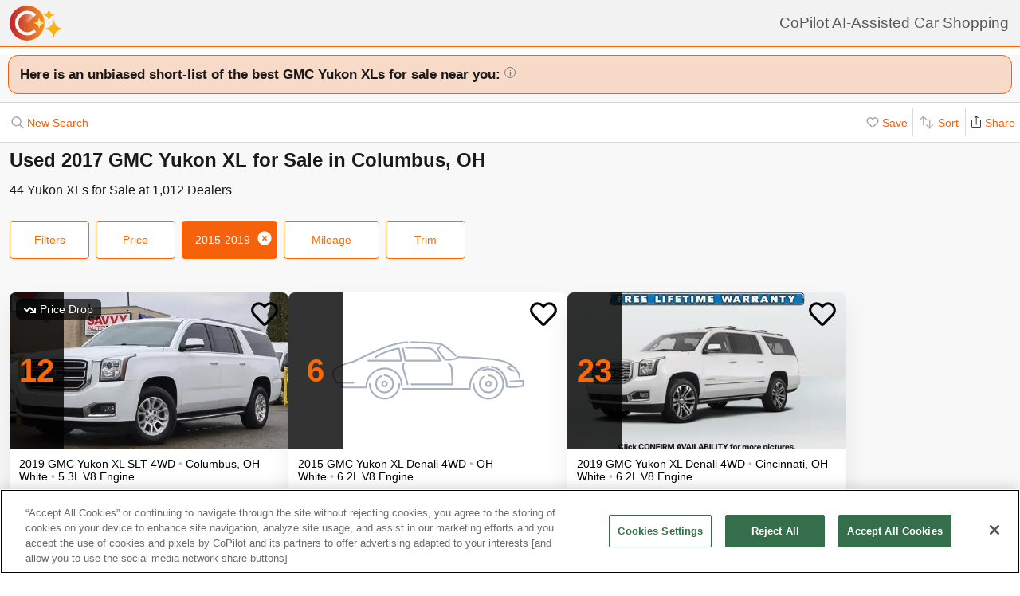

--- FILE ---
content_type: text/html; charset=utf-8
request_url: https://www.copilotsearch.com/used-2017-gmc-yukon-xl-columbus-oh/
body_size: 72615
content:
<!DOCTYPE html><html lang="en-US"><head><meta charSet="utf-8"/><meta name="viewport" content="width=device-width, initial-scale=1"/><title>Used 2017 GMC Yukon XL for Sale in Columbus, OH | AI-Assisted</title><meta name="description" content="Save up to $5,688 on 44 Yukon XLs – CoPilot searches every car at every dealer, ranking everything so you never miss out &amp; never overpay"/><meta property="og:image" content="https://images.copilotsearch.com/P-126795111.jpg"/><meta property="og:image:width" content="640"/><meta property="og:image:height" content="480"/><meta property="og:title" content="Used 2017 GMC Yukon XL for Sale in Columbus, OH"/><meta property="og:type" content="website"/><meta property="og:description" content="Save up to $5,688 on 44 Yukon XLs – CoPilot searches every car at every dealer, ranking everything so you never miss out &amp; never overpay"/><link rel="canonical" href="https://www.copilotsearch.com/used-2017-gmc-yukon-xl-columbus-oh/"/><meta name="robots" content="noindex"/><script type="application/ld+json">{"@context":"https://schema.org","@type":"WebPage","name":"Used 2017 GMC Yukon XL for Sale in Columbus, OH","description":"Save up to $5,688 on 44 Yukon XLs – CoPilot searches every car at every dealer, ranking everything so you never miss out & never overpay","dateModified":"2026-01-18T03:26:20.225Z"}</script><link rel="preload" fetchpriority="high" as="image" href="https://images.copilotsearch.com/P-126795111.jpg" type="image/jpg"/><link rel="preload" fetchpriority="high" as="image" href="https://www.copilotsearch.com/svg/icon-coming-soon.svg" type="image/jpg"/><meta name="next-head-count" content="15"/><link rel="icon" type="image/png" href="/img/favicon/favicon-32x32.png"/><script>
(function(w,d,s,l,i){w[l]=w[l]||[];w[l].push({'gtm.start':
new Date().getTime(),event:'gtm.js'});var f=d.getElementsByTagName(s)[0],
j=d.createElement(s),dl=l!='dataLayer'?'&l='+l:'';j.async=true;j.src=
'https://www.googletagmanager.com/gtm.js?id='+i+dl;f.parentNode.insertBefore(j,f);
})(window,document,'script','dataLayer','GTM-PT827X7');
</script><script id="google-dataLayer-setup" defer="" strategy="afterInteractive">
window.dataLayer=window.dataLayer||[]; 
window.analytics={track:function(event,traits={}){dataLayer.push({event,...traits});}}
analytics.track('consent',{'wait_for_update':500});
</script><script src="https://cdn.cookielaw.org/consent/fab30c01-ec1a-4a28-8456-cb5debd05e7b/otSDKStub.js" type="text/javascript" charSet="UTF-8" data-domain-script="fab30c01-ec1a-4a28-8456-cb5debd05e7b" defer=""></script><script type="text/javascript">function OptanonWrapper() { }</script><noscript data-n-css=""></noscript><script defer="" nomodule="" src="https://www.copilotsearch.com/_batch2-assets/_next/static/chunks/polyfills-c67a75d1b6f99dc8.js"></script><script src="https://www.copilotsearch.com/_batch2-assets/_next/static/chunks/webpack-8baca49afd3d4b2c.js" defer=""></script><script src="https://www.copilotsearch.com/_batch2-assets/_next/static/chunks/framework-2c79e2a64abdb08b.js" defer=""></script><script src="https://www.copilotsearch.com/_batch2-assets/_next/static/chunks/main-1fa3b1fc0e31675d.js" defer=""></script><script src="https://www.copilotsearch.com/_batch2-assets/_next/static/chunks/pages/_app-78d9489fa22e941b.js" defer=""></script><script src="https://www.copilotsearch.com/_batch2-assets/_next/static/chunks/618-71a8a9dd0c645f62.js" defer=""></script><script src="https://www.copilotsearch.com/_batch2-assets/_next/static/chunks/945-cbdfccf2082dd35a.js" defer=""></script><script src="https://www.copilotsearch.com/_batch2-assets/_next/static/chunks/487-f2983c995093f0a6.js" defer=""></script><script src="https://www.copilotsearch.com/_batch2-assets/_next/static/chunks/938-628283c4d83c3138.js" defer=""></script><script src="https://www.copilotsearch.com/_batch2-assets/_next/static/chunks/333-8091554af14e23aa.js" defer=""></script><script src="https://www.copilotsearch.com/_batch2-assets/_next/static/chunks/699-d34684ab79fd252d.js" defer=""></script><script src="https://www.copilotsearch.com/_batch2-assets/_next/static/chunks/144-da1bbe3f245810b3.js" defer=""></script><script src="https://www.copilotsearch.com/_batch2-assets/_next/static/chunks/pages/%5B...srp%5D-02cf4ed0c81a5580.js" defer=""></script><script src="https://www.copilotsearch.com/_batch2-assets/_next/static/static_build/_buildManifest.js" defer=""></script><script src="https://www.copilotsearch.com/_batch2-assets/_next/static/static_build/_ssgManifest.js" defer=""></script><style data-styled="" data-styled-version="5.3.6">.iOBofc{display:-webkit-box;display:-webkit-flex;display:-ms-flexbox;display:flex;}/*!sc*/
.iOBofc *+*:before{content:'›';display:inline-block;margin:0 8px;font-size:18px;}/*!sc*/
.iOBofc a:last-child,.iOBofc span:last-child{font-weight:600;}/*!sc*/
data-styled.g17[id="sc-b1183de7-0"]{content:"iOBofc,"}/*!sc*/
.fnrlIr{font-size:14px;color:rgba(26,26,26,0.65);display:-webkit-box;display:-webkit-flex;display:-ms-flexbox;display:flex;-webkit-align-items:center;-webkit-box-align:center;-ms-flex-align:center;align-items:center;-webkit-text-decoration:none;text-decoration:none;}/*!sc*/
@media (min-width:768px){.fnrlIr{font-size:18px;}}/*!sc*/
data-styled.g18[id="sc-b1183de7-1"]{content:"fnrlIr,"}/*!sc*/
.kQlHov{position:relative;box-sizing:border-box;display:inline-block;vertical-align:top;width:100%;font-weight:600;height:48px;cursor:pointer;border-radius:8px;-webkit-transition:opacity 0.1s,-webkit-transform ease-in 0.1s;-webkit-transition:opacity 0.1s,transform ease-in 0.1s;transition:opacity 0.1s,transform ease-in 0.1s;-webkit-user-select:none;-moz-user-select:none;-ms-user-select:none;user-select:none;}/*!sc*/
.kQlHov.secondary{background:white;border:1px solid #FF6700;}/*!sc*/
.kQlHov.secondary > div > div{color:#FF6700;}/*!sc*/
.kQlHov.primary{background:#FF6700;border:1px solid #FF6700;}/*!sc*/
.kQlHov.primary > div > div{color:white;}/*!sc*/
.kQlHov.mobile-filter{display:inline-block;font-size:14px;font-weight:400;width:initial;height:initial;padding:8px 16px;text-align:center;color:#595959;-webkit-text-decoration:none;text-decoration:none;background:white;border-radius:4px;border:1px solid #DBDBDB;margin-right:8px;cursor:pointer;}/*!sc*/
.kQlHov.mobile-filter.orange{border:1px solid #FF6700;color:#FF6700;}/*!sc*/
.kQlHov[disabled]{cursor:default;opacity:0.25;}/*!sc*/
data-styled.g20[id="sc-adc553bf-0"]{content:"kQlHov,"}/*!sc*/
.fRajLf{display:table;width:100%;height:100%;}/*!sc*/
data-styled.g21[id="sc-adc553bf-1"]{content:"fRajLf,"}/*!sc*/
.eGRukq{display:table-cell;width:100%;height:100%;text-align:center;vertical-align:middle;}/*!sc*/
data-styled.g22[id="sc-adc553bf-2"]{content:"eGRukq,"}/*!sc*/
.eBamFo{position:absolute;width:324px;left:calc(50% - (324px / 2));top:42px;padding:24px 21px;background:white;z-index:2;border-radius:8px 8px 8px 0;box-shadow:0 0 0 9999px rgba(0,0,0,0.5);}/*!sc*/
.eBamFo h2{font-size:20px;}/*!sc*/
.eBamFo p{font-size:16px;line-height:22px;color:#333333;margin:12px 0;}/*!sc*/
data-styled.g34[id="sc-42e2693-0"]{content:"eBamFo,"}/*!sc*/
.bpgwLx{margin:12px;border:1px solid #E5E5E5;border-top:none;border-radius:0 0 8px 8px;position:relative;height:235px;}/*!sc*/
data-styled.g37[id="sc-16ca639d-0"]{content:"bpgwLx,"}/*!sc*/
.bcgnOY{text-align:center;padding:14px 0;background:#19AF2D;border-radius:8px 8px 0 0;font-weight:600;font-size:18px;color:white;}/*!sc*/
data-styled.g38[id="sc-16ca639d-1"]{content:"bcgnOY,"}/*!sc*/
.MVLek{padding:0;text-align:left;display:-webkit-box;display:-webkit-flex;display:-ms-flexbox;display:flex;-webkit-align-items:center;-webkit-box-align:center;-ms-flex-align:center;align-items:center;}/*!sc*/
data-styled.g39[id="sc-16ca639d-2"]{content:"MVLek,"}/*!sc*/
.kkdhGj{margin:12px 0 12px 16px;padding:0 8px 0 0;border-right:1px solid #ffffff73;font-size:28px;}/*!sc*/
data-styled.g40[id="sc-16ca639d-3"]{content:"kkdhGj,"}/*!sc*/
.bytzjr{margin:0 10px;font-size:16px;}/*!sc*/
data-styled.g41[id="sc-16ca639d-4"]{content:"bytzjr,"}/*!sc*/
.iuWOPz{font-size:18px;font-weight:400;padding:12px 0 0 12px;}/*!sc*/
data-styled.g42[id="sc-16ca639d-5"]{content:"iuWOPz,"}/*!sc*/
.gTgGtz{padding-bottom:10px;}/*!sc*/
data-styled.g43[id="sc-16ca639d-6"]{content:"gTgGtz,"}/*!sc*/
.OWxmn{width:100%;height:100%;object-fit:cover;object-position:center;}/*!sc*/
data-styled.g44[id="sc-c9c476ab-0"]{content:"OWxmn,"}/*!sc*/
.hkiDJY{display:-webkit-inline-box;display:-webkit-inline-flex;display:-ms-inline-flexbox;display:inline-flex;-webkit-box-pack:center;-webkit-justify-content:center;-ms-flex-pack:center;justify-content:center;-webkit-align-items:center;-webkit-box-align:center;-ms-flex-align:center;align-items:center;width:24px;height:24px;border-radius:24px;box-sizing:border-box;border:1px solid black;}/*!sc*/
data-styled.g45[id="sc-bdb9b215-0"]{content:"hkiDJY,"}/*!sc*/
.hndJZg{cursor:pointer;color:#FF6700;display:block;}/*!sc*/
.caCIgN{cursor:pointer;color:#595959;display:block;}/*!sc*/
data-styled.g46[id="sc-6318c6a6-0"]{content:"hndJZg,caCIgN,"}/*!sc*/
.jBsWgC{font-size:14px;list-style-type:none;padding:12px 8px 16px 12px;}/*!sc*/
data-styled.g47[id="sc-99030f28-0"]{content:"jBsWgC,"}/*!sc*/
.jLLjL{display:-webkit-box;display:-webkit-flex;display:-ms-flexbox;display:flex;}/*!sc*/
.sc-99030f28-1 + .sc-99030f28-1{margin-top:8px;}/*!sc*/
data-styled.g48[id="sc-99030f28-1"]{content:"jLLjL,"}/*!sc*/
.coNCTB .react-loading-skeleton{width:24px;height:24px;}/*!sc*/
data-styled.g49[id="sc-99030f28-2"]{content:"coNCTB,"}/*!sc*/
.icNeCo{width:100%;padding:4px 0 0 12px;white-space:nowrap;text-overflow:ellipsis;overflow-x:hidden;}/*!sc*/
.icNeCo .react-loading-skeleton{width:50%;}/*!sc*/
data-styled.g50[id="sc-99030f28-3"]{content:"icNeCo,"}/*!sc*/
.dDNzSW{border:none;border-top:1px solid rgba(229,229,229,1);margin:0 12px;}/*!sc*/
data-styled.g52[id="sc-99030f28-5"]{content:"dDNzSW,"}/*!sc*/
.felayl{position:relative;height:180px;}/*!sc*/
data-styled.g55[id="sc-99030f28-8"]{content:"felayl,"}/*!sc*/
.BvPwg{position:relative;margin:0 14px 14px 14px;border-radius:12px;border:1px solid #D8D8D8;background:#FFF;box-shadow:0px 4px 27px -1px rgba(0,0,0,0.15);padding:14px;}/*!sc*/
.BvPwg .vehicle-analysis-list{padding:0;}/*!sc*/
.BvPwg .insights-container{height:150px;}/*!sc*/
.BvPwg h5{font-weight:normal;font-size:16px;margin:16px 0 12px 0;}/*!sc*/
.BvPwg hr{display:none;}/*!sc*/
.BvPwg .reasons-summary{border-top:1px solid #E5E5E5;border-bottom:1px solid #E5E5E5;font-size:12px;position:initial;padding:4px 0;}/*!sc*/
.BvPwg .reasons-summary svg{position:relative;top:-3px;}/*!sc*/
@media (min-width:501px){.BvPwg .reasons-summary{font-weight:bold;padding:8px 0;font-size:14px;}}/*!sc*/
data-styled.g57[id="sc-b8ef067a-0"]{content:"BvPwg,"}/*!sc*/
.kKddWY{position:relative;background:rgba(246,97,12,0.20);padding:14px;font-size:18px;font-weight:bold;margin:-14px -14px 0 -14px;border-radius:12px 12px 0 0;}/*!sc*/
.kKddWY svg{position:absolute;top:4px;right:-17px;height:40px;}/*!sc*/
data-styled.g58[id="sc-b8ef067a-1"]{content:"kKddWY,"}/*!sc*/
.juUXvN{display:-webkit-box;display:-webkit-flex;display:-ms-flexbox;display:flex;-webkit-flex-wrap:wrap;-ms-flex-wrap:wrap;flex-wrap:wrap;width:100%;}/*!sc*/
data-styled.g60[id="sc-b8ef067a-3"]{content:"juUXvN,"}/*!sc*/
.dyfgIv{width:50%;}/*!sc*/
@media (max-width:500px){.dyfgIv{width:100%;}}/*!sc*/
data-styled.g61[id="sc-b8ef067a-4"]{content:"dyfgIv,"}/*!sc*/
.ehVrdm{padding-left:0;}/*!sc*/
data-styled.g62[id="sc-b8ef067a-5"]{content:"ehVrdm,"}/*!sc*/
.kaFWRC{position:relative;width:100%;padding-bottom:56.25%;}/*!sc*/
data-styled.g63[id="sc-b8ef067a-6"]{content:"kaFWRC,"}/*!sc*/
.jFbaJL{position:absolute;width:100%;height:100%;border-radius:8px;border-bottom-right-radius:0;border-bottom-left-radius:0;}/*!sc*/
.jFbaJL .react-loading-skeleton{height:100%;}/*!sc*/
data-styled.g64[id="sc-b8ef067a-7"]{content:"jFbaJL,"}/*!sc*/
.cOugUl{position:absolute;top:8px;left:8px;background:rgba(0,0,0,0.7);color:white;border-radius:6px;padding:5px 10px;font-size:14px;}/*!sc*/
data-styled.g66[id="sc-b8ef067a-9"]{content:"cOugUl,"}/*!sc*/
.BMWsC{margin:10px 0px 10px 0px;}/*!sc*/
@media (min-width:501px){.BMWsC{margin:20px 0 0 14px;}}/*!sc*/
data-styled.g67[id="sc-b8ef067a-10"]{content:"BMWsC,"}/*!sc*/
.kJJYTH{font-size:14px;line-height:1.8em;min-height:calc(1 * 1.15em);max-height:calc(4 * 1.15em);overflow-y:hidden;}/*!sc*/
@media (min-width:501px){.kJJYTH{font-size:24px;line-height:1em;}}/*!sc*/
data-styled.g68[id="sc-b8ef067a-11"]{content:"kJJYTH,"}/*!sc*/
.fZZj{font-size:14px;line-height:1.8em;font-weight:600;}/*!sc*/
.fZZj .react-loading-skeleton{height:calc(1.15 * 16px);}/*!sc*/
@media (min-width:501px){.fZZj{font-size:20px;}}/*!sc*/
data-styled.g69[id="sc-b8ef067a-12"]{content:"fZZj,"}/*!sc*/
.byaRSe{color:rgba(26,26,26,0.3);}/*!sc*/
data-styled.g74[id="sc-b8ef067a-17"]{content:"byaRSe,"}/*!sc*/
.khTOsM{position:absolute;right:14px;bottom:14px;}/*!sc*/
data-styled.g77[id="sc-b8ef067a-20"]{content:"khTOsM,"}/*!sc*/
.byJKQo{margin-bottom:20px;font-size:14px;}/*!sc*/
.byJKQo h2{margin-bottom:8px;}/*!sc*/
.byJKQo .statblock-seemoreline{position:relative;margin-bottom:14px;}/*!sc*/
.byJKQo .statblock-seemoreline .sc-b8ef067a-20{bottom:0px;right:0;background:white;padding-left:4px;}/*!sc*/
data-styled.g80[id="sc-b8ef067a-23"]{content:"byJKQo,"}/*!sc*/
.iKPGJ{cursor:pointer;-webkit-text-decoration:underline;text-decoration:underline;color:#FF6700;}/*!sc*/
data-styled.g83[id="sc-b8ef067a-26"]{content:"iKPGJ,"}/*!sc*/
.bFVJeU{padding:14px 2px;}/*!sc*/
data-styled.g84[id="sc-b8ef067a-27"]{content:"bFVJeU,"}/*!sc*/
@media (min-width:501px){.fXPQKJ{display:none;}}/*!sc*/
data-styled.g85[id="sc-b8ef067a-28"]{content:"fXPQKJ,"}/*!sc*/
@media (max-width:500px){.dwvREL{display:none;}}/*!sc*/
data-styled.g86[id="sc-b8ef067a-29"]{content:"dwvREL,"}/*!sc*/
.dZRbbH{width:calc(100% - 40px);height:calc(100% - 40px);border-radius:16px;position:fixed;max-height:100vh;overflow-y:scroll;overflow-x:hidden;top:20px;left:20px;color:#1a1a1a;background:#F5F5F5;padding:0;}/*!sc*/
@media (min-width:700px){.dZRbbH{max-width:700px;left:calc(50% - (700px / 2));}}/*!sc*/
.dZRbbH{margin:0;}/*!sc*/
.dZRbbH > h2{padding:6px 14px;display:-webkit-box;display:-webkit-flex;display:-ms-flexbox;display:flex;-webkit-box-pack:justify;-webkit-justify-content:space-between;-ms-flex-pack:justify;justify-content:space-between;}/*!sc*/
.dZRbbH .primary{font-weight:normal;font-size:14px;width:84px;height:28px;}/*!sc*/
.dZRbbH .primary svg{position:relative;top:2px;}/*!sc*/
data-styled.g87[id="sc-b187d37b-0"]{content:"dZRbbH,"}/*!sc*/
.hDYhBc{display:-webkit-inline-box;display:-webkit-inline-flex;display:-ms-inline-flexbox;display:inline-flex;width:100%;height:44px;}/*!sc*/
@media (min-width:768px){.hDYhBc{width:350px;}}/*!sc*/
data-styled.g88[id="sc-4c857de-0"]{content:"hDYhBc,"}/*!sc*/
.dWKINc{cursor:pointer;min-width:36px;height:44px;background-color:#fff;border:0.5px solid rgba(0,0,0,0.14);margin-left:-1px;display:-webkit-box;display:-webkit-flex;display:-ms-flexbox;display:flex;-webkit-box-pack:center;-webkit-justify-content:center;-ms-flex-pack:center;justify-content:center;-webkit-align-items:center;-webkit-box-align:center;-ms-flex-align:center;align-items:center;font-size:16px;-webkit-text-decoration:none;text-decoration:none;color:#333333;background-color:#BBBBBB cursor:default;pointer-events:none;}/*!sc*/
.dWKINc.left{border-radius:6px 0 0 6px;}/*!sc*/
.dWKINc.right{border-radius:0 6px 6px 0;}/*!sc*/
.eaewt{cursor:pointer;min-width:36px;height:44px;background-color:#fff;border:0.5px solid rgba(0,0,0,0.14);margin-left:-1px;display:-webkit-box;display:-webkit-flex;display:-ms-flexbox;display:flex;-webkit-box-pack:center;-webkit-justify-content:center;-ms-flex-pack:center;justify-content:center;-webkit-align-items:center;-webkit-box-align:center;-ms-flex-align:center;align-items:center;font-size:16px;-webkit-text-decoration:none;text-decoration:none;color:#333333;}/*!sc*/
.eaewt.left{border-radius:6px 0 0 6px;}/*!sc*/
.eaewt.right{border-radius:0 6px 6px 0;}/*!sc*/
data-styled.g89[id="sc-4c857de-1"]{content:"dWKINc,eaewt,"}/*!sc*/
.ghLRmz{width:100%;text-align:center;line-height:44px;height:44px;background-color:#fff;border-top:0.5px solid rgba(0,0,0,0.14);border-bottom:0.5px solid rgba(0,0,0,0.14);}/*!sc*/
data-styled.g90[id="sc-4c857de-2"]{content:"ghLRmz,"}/*!sc*/
.dcLnYz{fill:#BBBBBB;-webkit-transform:rotate(180deg);-ms-transform:rotate(180deg);transform:rotate(180deg);}/*!sc*/
.eNqHOk{fill:#FF6700;}/*!sc*/
data-styled.g91[id="sc-4c857de-3"]{content:"dcLnYz,eNqHOk,"}/*!sc*/
.eBBFar{background-color:#fff;padding:24px 12px;border-top:1px solid rgba(0,0,0,0.14);border-bottom:1px solid rgba(0,0,0,0.14);}/*!sc*/
data-styled.g93[id="sc-31ccac7c-1"]{content:"eBBFar,"}/*!sc*/
.bqiClR{display:-webkit-box;display:-webkit-flex;display:-ms-flexbox;display:flex;-webkit-flex-wrap:wrap;-ms-flex-wrap:wrap;flex-wrap:wrap;-webkit-flex-direction:column;-ms-flex-direction:column;flex-direction:column;}/*!sc*/
.bqiClR > a+a{border-top:1px solid #E3E3E3;}/*!sc*/
@media (min-width:768px){.bqiClR{-webkit-flex-direction:row;-ms-flex-direction:row;flex-direction:row;gap:13px;}}/*!sc*/
data-styled.g94[id="sc-31ccac7c-2"]{content:"bqiClR,"}/*!sc*/
.fJPUuY{background-color:#fff;border-radius:14px;}/*!sc*/
@media (min-width:768px){.fJPUuY{border:none;box-shadow:none;}}/*!sc*/
data-styled.g95[id="sc-31ccac7c-3"]{content:"fJPUuY,"}/*!sc*/
.fZQa-DH{margin-bottom:5px;}/*!sc*/
data-styled.g96[id="sc-31ccac7c-4"]{content:"fZQa-DH,"}/*!sc*/
.hAlwOZ{color:rgba(0,0,0,0.65);font-size:14px;}/*!sc*/
data-styled.g97[id="sc-31ccac7c-5"]{content:"hAlwOZ,"}/*!sc*/
.cKUzWr{display:-webkit-box;display:-webkit-flex;display:-ms-flexbox;display:flex;padding:12px 0;gap:10px;margin:0 16px;cursor:pointer;-webkit-text-decoration:none;text-decoration:none;color:#1A1A1A;}/*!sc*/
@media (min-width:768px){.cKUzWr{width:calc(50% - 13px);margin:0;border:1px solid #E3E3E3;border-radius:8px;padding:12px 10px;}}/*!sc*/
data-styled.g98[id="sc-31ccac7c-6"]{content:"cKUzWr,"}/*!sc*/
.cyrjDF{-webkit-flex:1;-ms-flex:1;flex:1;display:-webkit-box;display:-webkit-flex;display:-ms-flexbox;display:flex;-webkit-box-pack:end;-webkit-justify-content:flex-end;-ms-flex-pack:end;justify-content:flex-end;}/*!sc*/
data-styled.g99[id="sc-31ccac7c-7"]{content:"cyrjDF,"}/*!sc*/
.bSMWCu{display:block;-webkit-text-decoration:none;text-decoration:none;color:#000;border-radius:8px;overflow:hidden;background:white;box-shadow:0px 16px 32px rgba(0,0,0,0.07);cursor:pointer;}/*!sc*/
@media (min-width:768px){.bSMWCu{width:350px;}}/*!sc*/
data-styled.g103[id="sc-6cf5939d-0"]{content:"bSMWCu,"}/*!sc*/
.eCFUWe{padding-left:0;}/*!sc*/
data-styled.g104[id="sc-6cf5939d-1"]{content:"eCFUWe,"}/*!sc*/
.kPoPPG{position:relative;width:100%;padding-bottom:56.25%;}/*!sc*/
data-styled.g105[id="sc-6cf5939d-2"]{content:"kPoPPG,"}/*!sc*/
.jBvfyT{position:absolute;width:100%;height:100%;border-radius:8px;border-bottom-right-radius:0;border-bottom-left-radius:0;}/*!sc*/
.jBvfyT .react-loading-skeleton{height:100%;}/*!sc*/
data-styled.g106[id="sc-6cf5939d-3"]{content:"jBvfyT,"}/*!sc*/
.hQiDZh{width:68px;height:100%;position:absolute;top:0;left:0;background:rgba(0,0,0,0.8);font-size:40px;font-weight:700;color:#FF6700;text-align:center;display:-webkit-box;display:-webkit-flex;display:-ms-flexbox;display:flex;-webkit-box-pack:center;-webkit-justify-content:center;-ms-flex-pack:center;justify-content:center;-webkit-align-items:center;-webkit-box-align:center;-ms-flex-align:center;align-items:center;}/*!sc*/
data-styled.g107[id="sc-6cf5939d-4"]{content:"hQiDZh,"}/*!sc*/
.iHGFqN{position:absolute;top:8px;left:8px;background:rgba(0,0,0,0.7);color:white;border-radius:6px;padding:5px 10px;font-size:14px;}/*!sc*/
data-styled.g108[id="sc-6cf5939d-5"]{content:"iHGFqN,"}/*!sc*/
.gQdKiM{margin:10px 8px 10px 12px;}/*!sc*/
data-styled.g109[id="sc-6cf5939d-6"]{content:"gQdKiM,"}/*!sc*/
.ioOzgX{font-size:14px;margin-bottom:10px;line-height:1.15em;min-height:3.45em;max-height:3.45em;overflow-y:hidden;}/*!sc*/
data-styled.g110[id="sc-6cf5939d-7"]{content:"ioOzgX,"}/*!sc*/
.gedvvG{position:relative;font-size:16px;font-weight:600;}/*!sc*/
.gedvvG .react-loading-skeleton{height:calc(1.15 * 16px);}/*!sc*/
data-styled.g111[id="sc-6cf5939d-8"]{content:"gedvvG,"}/*!sc*/
.iwWPJm{color:rgba(26,26,26,0.3);}/*!sc*/
data-styled.g116[id="sc-6cf5939d-13"]{content:"iwWPJm,"}/*!sc*/
.gUhJON{margin:0 12px 12px 12px;}/*!sc*/
.gUhJON .react-loading-skeleton{height:46px;border-radius:8px;}/*!sc*/
data-styled.g118[id="sc-6cf5939d-15"]{content:"gUhJON,"}/*!sc*/
.mVXTq{display:inline-block;font-size:24px;-webkit-letter-spacing:-2px;-moz-letter-spacing:-2px;-ms-letter-spacing:-2px;letter-spacing:-2px;position:absolute;right:10px;top:-8px;padding:4px 10px 0px 10px;cursor:pointer;}/*!sc*/
data-styled.g122[id="sc-6cf5939d-19"]{content:"mVXTq,"}/*!sc*/
.bzLKNc{position:absolute;top:12px;right:12px;width:36px;height:36px;}/*!sc*/
.bzLKNc > svg{width:100%;height:100%;}/*!sc*/
data-styled.g123[id="sc-6cf5939d-20"]{content:"bzLKNc,"}/*!sc*/
.eqfSnv{gap:12px;padding:12px;margin-bottom:16px;background:#F8F8F8;display:-webkit-box;display:-webkit-flex;display:-ms-flexbox;display:flex;-webkit-flex-wrap:wrap;-ms-flex-wrap:wrap;flex-wrap:wrap;-webkit-align-items:flex-start;-webkit-box-align:flex-start;-ms-flex-align:flex-start;align-items:flex-start;-webkit-flex-direction:row;-ms-flex-direction:row;flex-direction:row;max-width:1460px;}/*!sc*/
.eqfSnv .banner-slot{display:none;}/*!sc*/
@media (max-width:767px){.eqfSnv{width:100%;}.eqfSnv > *{width:100%;}.eqfSnv .banner-slot-2,.eqfSnv .banner-slot-6,.eqfSnv .banner-slot-10,.eqfSnv .banner-slot-14{display:block;}}/*!sc*/
@media (min-width:768px) and (max-width:1097px){.eqfSnv{width:736px;}.eqfSnv .banner-slot-2,.eqfSnv .banner-slot-4,.eqfSnv .banner-slot-8,.eqfSnv .banner-slot-12{display:block;}}/*!sc*/
@media (min-width:1098px) and (max-width:1779px){.eqfSnv{width:1098px;}.eqfSnv .banner-slot-3,.eqfSnv .banner-slot-6,.eqfSnv .banner-slot-12,.eqfSnv .banner-slot-15{display:block;}}/*!sc*/
@media (min-width:1780px){.eqfSnv{width:1460px;}.eqfSnv .banner-slot-4,.eqfSnv .banner-slot-8,.eqfSnv .banner-slot-12,.eqfSnv .banner-slot-16{display:block;}}/*!sc*/
data-styled.g129[id="sc-334a5ad7-0"]{content:"eqfSnv,"}/*!sc*/
.hJnGCt{position:absolute;top:0;left:0;width:100%;height:100%;}/*!sc*/
data-styled.g131[id="sc-334a5ad7-2"]{content:"hJnGCt,"}/*!sc*/
.lqLwK{overflow-y:initial;}/*!sc*/
data-styled.g136[id="sc-59502040-1"]{content:"lqLwK,"}/*!sc*/
.bjHKbU{overflow-x:initial;}/*!sc*/
@media (min-width:768px){.bjHKbU{max-width:100%;overflow-x:scroll;}}/*!sc*/
data-styled.g137[id="sc-59502040-2"]{content:"bjHKbU,"}/*!sc*/
.llPEof{position:absolute;right:10px;top:10px;}/*!sc*/
data-styled.g138[id="sc-59502040-3"]{content:"llPEof,"}/*!sc*/
.eSomXa{padding:8px;}/*!sc*/
.eSomXa span{display:block;font-size:18px;color:#1A1A1A;width:100%;padding:none;position:relative;padding:13px 16px 13px 0px;cursor:pointer;}/*!sc*/
.eSomXa span:not(:last-child){border-bottom:1px solid #e0e0e0;}/*!sc*/
.eSomXa span + span{border-top:1px solid #e0e0e0;}/*!sc*/
.eSomXa .disabled{opacity:0.25;cursor:default;}/*!sc*/
data-styled.g139[id="sc-59502040-4"]{content:"eSomXa,"}/*!sc*/
.iHzAvH{padding:10px;}/*!sc*/
data-styled.g141[id="sc-79d5dc7f-0"]{content:"iHzAvH,"}/*!sc*/
.dvTkCr{padding-top:16px;font-weight:bold;}/*!sc*/
@media (min-width:768px){.dvTkCr{display:-webkit-box;display:-webkit-flex;display:-ms-flexbox;display:flex;-webkit-flex-direction:row;-ms-flex-direction:row;flex-direction:row;-webkit-align-items:center;-webkit-box-align:center;-ms-flex-align:center;align-items:center;-webkit-box-pack:justify;-webkit-justify-content:space-between;-ms-flex-pack:justify;justify-content:space-between;}}/*!sc*/
data-styled.g142[id="sc-79d5dc7f-1"]{content:"dvTkCr,"}/*!sc*/
.gRkXCG{margin:10px 0px;padding:10px;font-weight:bold;width:-webkit-fit-content;width:-moz-fit-content;width:fit-content;border-radius:4px;box-shadow:1px 1px 5px rgba(0,0,0,0.3);}/*!sc*/
data-styled.g144[id="sc-79d5dc7f-3"]{content:"gRkXCG,"}/*!sc*/
.ieWaCH{height:100%;display:-webkit-box;display:-webkit-flex;display:-ms-flexbox;display:flex;-webkit-flex-direction:column;-ms-flex-direction:column;flex-direction:column;}/*!sc*/
data-styled.g169[id="sc-684541aa-0"]{content:"ieWaCH,"}/*!sc*/
.biAXLa{font-size:16px;display:inline-block;margin-right:24px;}/*!sc*/
.biAXLa span{font-size:22px;margin-right:4px;}/*!sc*/
data-styled.g174[id="sc-684541aa-5"]{content:"biAXLa,"}/*!sc*/
.cdlpjE{display:inline-block;vertical-align:middle;}/*!sc*/
data-styled.g175[id="sc-684541aa-6"]{content:"cdlpjE,"}/*!sc*/
.gxkHix{height:100%;}/*!sc*/
data-styled.g177[id="sc-9b489f1a-0"]{content:"gxkHix,"}/*!sc*/
.jZlwJd{height:calc(50% - 20px);position:relative;}/*!sc*/
data-styled.g178[id="sc-9b489f1a-1"]{content:"jZlwJd,"}/*!sc*/
.dMsdiA{display:-webkit-box;display:-webkit-flex;display:-ms-flexbox;display:flex;-webkit-flex-direction:row;-ms-flex-direction:row;flex-direction:row;-webkit-align-items:center;-webkit-box-align:center;-ms-flex-align:center;align-items:center;}/*!sc*/
data-styled.g182[id="sc-9b489f1a-5"]{content:"dMsdiA,"}/*!sc*/
.hgaFOj{display:-webkit-box;display:-webkit-flex;display:-ms-flexbox;display:flex;-webkit-flex-direction:row;-ms-flex-direction:row;flex-direction:row;}/*!sc*/
data-styled.g183[id="sc-9b489f1a-6"]{content:"hgaFOj,"}/*!sc*/
.hZybgT{display:-webkit-box;display:-webkit-flex;display:-ms-flexbox;display:flex;-webkit-flex-direction:column;-ms-flex-direction:column;flex-direction:column;margin:0 20px 0 0;font-weight:bold;font-size:18px;}/*!sc*/
.hZybgT span{margin-top:5px;font-size:14px;font-weight:300;}/*!sc*/
data-styled.g184[id="sc-9b489f1a-7"]{content:"hZybgT,"}/*!sc*/
.cjGPqb{height:100%;}/*!sc*/
data-styled.g187[id="sc-880ef418-0"]{content:"cjGPqb,"}/*!sc*/
.kXTMGe{width:calc(100% - 20px);}/*!sc*/
data-styled.g188[id="sc-880ef418-1"]{content:"kXTMGe,"}/*!sc*/
.GSgSV{height:100%;width:100%;display:-webkit-box;display:-webkit-flex;display:-ms-flexbox;display:flex;-webkit-align-items:center;-webkit-box-align:center;-ms-flex-align:center;align-items:center;position:relative;}/*!sc*/
data-styled.g191[id="sc-880ef418-4"]{content:"GSgSV,"}/*!sc*/
.dJrjVC{padding-left:10px;width:-webkit-fit-content;width:-moz-fit-content;width:fit-content;-webkit-transform:scale(0.75);-ms-transform:scale(0.75);transform:scale(0.75);}/*!sc*/
data-styled.g192[id="sc-880ef418-5"]{content:"dJrjVC,"}/*!sc*/
.coA-dZU{background-image:url('/svg/img/logos/nhtsa.jpeg');background-size:cover;background-position:center;background-repeat:no-repeat;height:50px;width:50px;}/*!sc*/
data-styled.g193[id="sc-880ef418-6"]{content:"coA-dZU,"}/*!sc*/
.czzhWb span{margin-right:3px;}/*!sc*/
data-styled.g196[id="sc-880ef418-9"]{content:"czzhWb,"}/*!sc*/
.fqTvjA{height:100%;}/*!sc*/
data-styled.g203[id="sc-3f4fbede-0"]{content:"fqTvjA,"}/*!sc*/
.bhZOXx{width:calc(100% - 20px);}/*!sc*/
data-styled.g204[id="sc-3f4fbede-1"]{content:"bhZOXx,"}/*!sc*/
.fnjWXc{width:100%;display:-webkit-box;display:-webkit-flex;display:-ms-flexbox;display:flex;-webkit-align-items:center;-webkit-box-align:center;-ms-flex-align:center;align-items:center;position:relative;}/*!sc*/
data-styled.g205[id="sc-3f4fbede-2"]{content:"fnjWXc,"}/*!sc*/
.hastEP{padding-left:10px;width:-webkit-fit-content;width:-moz-fit-content;width:fit-content;}/*!sc*/
data-styled.g206[id="sc-3f4fbede-3"]{content:"hastEP,"}/*!sc*/
.ejytDD span{margin-right:3px;}/*!sc*/
data-styled.g209[id="sc-3f4fbede-6"]{content:"ejytDD,"}/*!sc*/
.cWgETB{background-image:url('/svg/copilot-logo-orange.svg');background-size:contain;background-position:center;background-repeat:no-repeat;height:50px;width:50px;}/*!sc*/
data-styled.g212[id="sc-3f4fbede-9"]{content:"cWgETB,"}/*!sc*/
.iQScxQ{display:-webkit-box;display:-webkit-flex;display:-ms-flexbox;display:flex;-webkit-flex-direction:column;-ms-flex-direction:column;flex-direction:column;border-radius:4px;margin:10px;border-radius:10px;box-shadow:1px 1px 10px rgba(0,0,0,0.2);overflow:hidden;}/*!sc*/
data-styled.g243[id="sc-d0116b99-0"]{content:"iQScxQ,"}/*!sc*/
.hTLuxQ{display:-webkit-box;display:-webkit-flex;display:-ms-flexbox;display:flex;-webkit-box-pack:justify;-webkit-justify-content:space-between;-ms-flex-pack:justify;justify-content:space-between;padding:10px;border-top:1px solid #ddd;}/*!sc*/
data-styled.g246[id="sc-d0116b99-3"]{content:"hTLuxQ,"}/*!sc*/
.jziPSw{-webkit-flex:1;-ms-flex:1;flex:1;font-size:16px;}/*!sc*/
data-styled.g247[id="sc-d0116b99-4"]{content:"jziPSw,"}/*!sc*/
.hNYYlt{background:#f5f5f5;max-width:1200px;margin:0 auto;}/*!sc*/
data-styled.g248[id="sc-b6f3d96c-0"]{content:"hNYYlt,"}/*!sc*/
.hKWjCh{border-radius:12px;border:1px solid #F6610C;background:rgba(246,97,12,0.20);padding:14px 6px 14px 14px;font-size:17px;color:#1a1a1a;margin-bottom:12px;font-weight:bold;margin:10px 0;}/*!sc*/
data-styled.g250[id="sc-6e6e0923-0"]{content:"hKWjCh,"}/*!sc*/
*{box-sizing:border-box;}/*!sc*/
html{line-height:1.15;-webkit-text-size-adjust:100%;font-family:Helvetica,Arial,sans-serif;font-size:14px;}/*!sc*/
body{margin:0;}/*!sc*/
div#__next{position:relative;}/*!sc*/
main{display:block;}/*!sc*/
h1{font-size:2em;}/*!sc*/
h1,h2,h3{font-weight:600;}/*!sc*/
h1,h2,h3,h4,h5,h6,p,ul,ol{margin:0;padding:0;}/*!sc*/
ul,ol{list-style-type:none;}/*!sc*/
hr{height:0;overflow:visible;}/*!sc*/
pre{font-family:monospace,monospace;font-size:1em;}/*!sc*/
a{background-color:transparent;}/*!sc*/
abbr[title]{border-bottom:none;-webkit-text-decoration:underline;text-decoration:underline;-webkit-text-decoration:underline dotted;text-decoration:underline dotted;}/*!sc*/
b,strong{font-weight:bolder;}/*!sc*/
code,kbd,samp{font-family:monospace,monospace;font-size:1em;}/*!sc*/
small{font-size:80%;}/*!sc*/
sub,sup{font-size:75%;line-height:0;position:relative;vertical-align:baseline;}/*!sc*/
sub{bottom:-0.25em;}/*!sc*/
sup{top:-0.5em;}/*!sc*/
img{border-style:none;}/*!sc*/
button,input,optgroup,select,textarea{font-family:inherit;font-size:100%;line-height:1.15;margin:0;}/*!sc*/
button,input{overflow:visible;}/*!sc*/
button,select{text-transform:none;}/*!sc*/
button,[type="button"],[type="reset"],[type="submit"]{-webkit-appearance:button;}/*!sc*/
button::-moz-focus-inner,[type="button"]::-moz-focus-inner,[type="reset"]::-moz-focus-inner,[type="submit"]::-moz-focus-inner{border-style:none;padding:0;}/*!sc*/
button:-moz-focusring,[type="button"]:-moz-focusring,[type="reset"]:-moz-focusring,[type="submit"]:-moz-focusring{outline:1px dotted ButtonText;}/*!sc*/
table{width:100%;}/*!sc*/
fieldset{padding:0.35em 0.75em 0.625em;}/*!sc*/
legend{box-sizing:border-box;color:inherit;display:table;max-width:100%;padding:0;white-space:normal;}/*!sc*/
progress{vertical-align:baseline;}/*!sc*/
textarea{overflow:auto;}/*!sc*/
[type="checkbox"],[type="radio"]{box-sizing:border-box;padding:0;}/*!sc*/
[type="number"]::-webkit-inner-spin-button,[type="number"]::-webkit-outer-spin-button{height:auto;}/*!sc*/
[type="search"]{-webkit-appearance:textfield;outline-offset:-2px;}/*!sc*/
[type="search"]::-webkit-search-decoration{-webkit-appearance:none;}/*!sc*/
::-webkit-file-upload-button{-webkit-appearance:button;font:inherit;}/*!sc*/
details{display:block;}/*!sc*/
summary{display:list-item;}/*!sc*/
template{display:none;}/*!sc*/
[hidden]{display:none;}/*!sc*/
ul,li{list-style:none;padding:0;margin:0;}/*!sc*/
data-styled.g251[id="sc-global-hCKzTe1"]{content:"sc-global-hCKzTe1,"}/*!sc*/
@-webkit-keyframes react-loading-skeleton{100%{-webkit-transform:translateX(100%);-ms-transform:translateX(100%);transform:translateX(100%);}}/*!sc*/
@keyframes react-loading-skeleton{100%{-webkit-transform:translateX(100%);-ms-transform:translateX(100%);transform:translateX(100%);}}/*!sc*/
.react-loading-skeleton{--base-color:#e0e0e0;--highlight-color:#f5f5f5;--animation-duration:1.5s;--animation-direction:normal;--pseudo-element-display:block;background-color:var(--base-color);width:100%;border-radius:0.25rem;display:-webkit-inline-box;display:-webkit-inline-flex;display:-ms-inline-flexbox;display:inline-flex;line-height:1;position:relative;overflow:hidden;z-index:1;}/*!sc*/
.react-loading-skeleton::after{content:' ';display:var(--pseudo-element-display);position:absolute;top:0;left:0;right:0;height:100%;background-repeat:no-repeat;background-image:linear-gradient( 90deg, var(--base-color), var(--highlight-color), var(--base-color) );-webkit-transform:translateX(-100%);-ms-transform:translateX(-100%);transform:translateX(-100%);-webkit-animation-name:react-loading-skeleton;animation-name:react-loading-skeleton;-webkit-animation-direction:var(--animation-direction);animation-direction:var(--animation-direction);-webkit-animation-duration:var(--animation-duration);animation-duration:var(--animation-duration);-webkit-animation-timing-function:ease-in-out;animation-timing-function:ease-in-out;-webkit-animation-iteration-count:infinite;animation-iteration-count:infinite;}/*!sc*/
data-styled.g252[id="sc-global-bsJeBc1"]{content:"sc-global-bsJeBc1,"}/*!sc*/
.jbumYs{padding:7px 0;background-color:#F2F2F2;border-bottom:1px solid #FF6700;position:relative;}/*!sc*/
.jbumYs .share-btn{position:absolute;right:0;bottom:-27px;width:72px;}/*!sc*/
@media (min-width:769px){.jbumYs .share-btn{display:none;}}/*!sc*/
data-styled.g253[id="sc-62e76582-0"]{content:"jbumYs,"}/*!sc*/
.iWRMTb{line-height:44px;text-indent:9999em;text-indent:initial;margin:0;min-width:100px;background:url('/svg/copilot-logo-sparkle.svg') no-repeat 12px;background-size:contain;font-size:19px;font-weight:normal;white-space:nowrap;overflow-x:hidden;padding-left:80px;margin-right:14px;}/*!sc*/
@media (max-width:400px){.iWRMTb{font-size:16px;margin-right:10px;}}/*!sc*/
@media (max-width:350px){.iWRMTb{font-size:14px;}}/*!sc*/
data-styled.g254[id="sc-62e76582-1"]{content:"iWRMTb,"}/*!sc*/
.fLrOCO{text-align:right;-webkit-text-decoration:none;text-decoration:none;color:#595959;}/*!sc*/
data-styled.g257[id="sc-62e76582-4"]{content:"fLrOCO,"}/*!sc*/
.IAHNz{border-top:1px solid #FF6700;background:white;}/*!sc*/
.IAHNz > p{text-align:center;color:#b0b0b0;font-style:italic;padding:12px;}/*!sc*/
data-styled.g260[id="sc-d561b5e7-0"]{content:"IAHNz,"}/*!sc*/
.ffcGyA{background:#F8F8F8;margin:auto;overflow-x:hidden;background-color:#FFFFFF;}/*!sc*/
data-styled.g262[id="sc-2ea0bc1e-0"]{content:"ffcGyA,"}/*!sc*/
.fCWXPj{display:-webkit-box;display:-webkit-flex;display:-ms-flexbox;display:flex;-webkit-box-pack:center;-webkit-justify-content:center;-ms-flex-pack:center;justify-content:center;-webkit-flex-direction:row-reverse;-ms-flex-direction:row-reverse;flex-direction:row-reverse;}/*!sc*/
data-styled.g263[id="sc-dceed3b6-0"]{content:"fCWXPj,"}/*!sc*/
.kZjaBC{padding-bottom:50px;background:#F8F8F8;width:100%;max-width:1460px;display:block;}/*!sc*/
data-styled.g264[id="sc-dceed3b6-1"]{content:"kZjaBC,"}/*!sc*/
.jbVJXa{font-size:20px;padding:14px 0 16px;}/*!sc*/
@media (min-width:768px){.jbVJXa{font-size:24px;}}/*!sc*/
data-styled.g267[id="sc-dceed3b6-4"]{content:"jbVJXa,"}/*!sc*/
.jMHcVA{display:-webkit-box;display:-webkit-flex;display:-ms-flexbox;display:flex;-webkit-box-pack:center;-webkit-justify-content:center;-ms-flex-pack:center;justify-content:center;padding:16px 0px;}/*!sc*/
@media (min-width:768px){.jMHcVA{-webkit-box-pack:end;-webkit-justify-content:flex-end;-ms-flex-pack:end;justify-content:flex-end;-webkit-order:2;-ms-flex-order:2;order:2;padding:16px;}}/*!sc*/
data-styled.g272[id="sc-dceed3b6-9"]{content:"jMHcVA,"}/*!sc*/
.cVsNEP{font-size:16px;padding-bottom:5px;}/*!sc*/
data-styled.g274[id="sc-dceed3b6-11"]{content:"cVsNEP,"}/*!sc*/
.dbagEM{margin:0 12px;color:#1a1a1a;}/*!sc*/
@media(max-width:1439px){.dbagEM{padding-bottom:24px;margin-top:-6px;}}/*!sc*/
@media(max-width:767px){.dbagEM>p{font-size:15px;}}/*!sc*/
data-styled.g275[id="sc-dceed3b6-12"]{content:"dbagEM,"}/*!sc*/
.sJXno{position:absolute;top:0;left:0;width:100%;height:100%;}/*!sc*/
data-styled.g277[id="sc-dceed3b6-14"]{content:"sJXno,"}/*!sc*/
.kqpsYj{display:-webkit-box;display:-webkit-flex;display:-ms-flexbox;display:flex;-webkit-flex-direction:column;-ms-flex-direction:column;flex-direction:column;margin:0 16px 16px;}/*!sc*/
@media (min-width:768px){.kqpsYj{-webkit-flex-direction:row;-ms-flex-direction:row;flex-direction:row;-webkit-box-pack:justify;-webkit-justify-content:space-between;-ms-flex-pack:justify;justify-content:space-between;}}/*!sc*/
data-styled.g278[id="sc-dceed3b6-15"]{content:"kqpsYj,"}/*!sc*/
@media (min-width:768px){.ifyWDT{-webkit-order:1;-ms-flex-order:1;order:1;}}/*!sc*/
data-styled.g279[id="sc-dceed3b6-16"]{content:"ifyWDT,"}/*!sc*/
.eXdAuT{-webkit-box-pack:justify;-webkit-justify-content:space-between;-ms-flex-pack:justify;justify-content:space-between;padding:0 12px;height:48px;display:-webkit-box;display:-webkit-flex;display:-ms-flexbox;display:flex;}/*!sc*/
@media (min-width:1440px){.eXdAuT{-webkit-box-pack:end;-webkit-justify-content:flex-end;-ms-flex-pack:end;justify-content:flex-end;}}/*!sc*/
data-styled.g280[id="sc-dceed3b6-17"]{content:"eXdAuT,"}/*!sc*/
.cCSRcM{display:-webkit-box;display:-webkit-flex;display:-ms-flexbox;display:flex;overflow:auto;}/*!sc*/
.cCSRcM::-webkit-scrollbar{display:none;}/*!sc*/
.cCSRcM .active{background-color:#F6610C;color:#FFFFFF;}/*!sc*/
data-styled.g281[id="sc-dceed3b6-18"]{content:"cCSRcM,"}/*!sc*/
.hdNJnw{display:block;text-align:right;color:#626262;margin:20px 32px;}/*!sc*/
data-styled.g282[id="sc-dceed3b6-19"]{content:"hdNJnw,"}/*!sc*/
.dHEqaj{width:100%;height:50px;-webkit-align-items:center;-webkit-box-align:center;-ms-flex-align:center;align-items:center;-webkit-box-pack:end;-webkit-justify-content:flex-end;-ms-flex-pack:end;justify-content:flex-end;border-bottom:1px solid rgba(0,0,0,0.14);position:relative;display:-webkit-box;display:-webkit-flex;display:-ms-flexbox;display:flex;}/*!sc*/
@media (min-width:1440px){.dHEqaj{display:none;}}/*!sc*/
data-styled.g286[id="sc-dceed3b6-23"]{content:"dHEqaj,"}/*!sc*/
.eDCQpu{height:35px;width:1px;background-color:rgba(0,0,0,0.14);display:-webkit-box;display:-webkit-flex;display:-ms-flexbox;display:flex;}/*!sc*/
@media (min-width:1440px){.eDCQpu{display:none;}}/*!sc*/
data-styled.g287[id="sc-dceed3b6-24"]{content:"eDCQpu,"}/*!sc*/
.gidiYp{display:-webkit-box;display:-webkit-flex;display:-ms-flexbox;display:flex;-webkit-align-items:center;-webkit-box-align:center;-ms-flex-align:center;align-items:center;width:75px;cursor:pointer;-webkit-box-pack:space-evenly;-webkit-justify-content:space-evenly;-ms-flex-pack:space-evenly;justify-content:space-evenly;color:#F6610C;position:relative;padding:0 6px;}/*!sc*/
data-styled.g288[id="sc-dceed3b6-25"]{content:"gidiYp,"}/*!sc*/
.idnHGd{min-height:20px;height:20px;margin-top:10px;-webkit-align-items:center;-webkit-box-align:center;-ms-flex-align:center;align-items:center;display:-webkit-box;display:-webkit-flex;display:-ms-flexbox;display:flex;}/*!sc*/
@media (min-width:1440px){.idnHGd{display:none;}}/*!sc*/
data-styled.g290[id="sc-dceed3b6-27"]{content:"idnHGd,"}/*!sc*/
.hKXxcI{position:relative;-webkit-align-items:center;-webkit-box-align:center;-ms-flex-align:center;align-items:center;display:-webkit-box;display:-webkit-flex;display:-ms-flexbox;display:flex;-webkit-box-pack:center;-webkit-justify-content:center;-ms-flex-pack:center;justify-content:center;min-width:100px;min-height:48px;color:#FF6700;width:-webkit-fit-content;width:-moz-fit-content;width:fit-content;font-size:14px;font-weight:400;height:initial;padding:8px 16px;text-align:center;-webkit-text-decoration:none;text-decoration:none;background:white;border-radius:4px;border:1px solid #FF6700;margin-right:8px;cursor:pointer;}/*!sc*/
.hKXxcI .clear-btn{height:100%;width:25%;border-radius:unset;position:absolute;right:0px;}/*!sc*/
.hKXxbu{position:relative;-webkit-align-items:center;-webkit-box-align:center;-ms-flex-align:center;align-items:center;display:-webkit-box;display:-webkit-flex;display:-ms-flexbox;display:flex;-webkit-box-pack:center;-webkit-justify-content:center;-ms-flex-pack:center;justify-content:center;min-width:120px;min-height:48px;color:#FF6700;width:-webkit-fit-content;width:-moz-fit-content;width:fit-content;font-size:14px;font-weight:400;height:initial;padding:8px 16px;text-align:center;-webkit-text-decoration:none;text-decoration:none;background:white;border-radius:4px;border:1px solid #FF6700;margin-right:8px;cursor:pointer;}/*!sc*/
.hKXxbu .clear-btn{height:100%;width:25%;border-radius:unset;position:absolute;right:0px;}/*!sc*/
data-styled.g292[id="sc-dceed3b6-29"]{content:"hKXxcI,hKXxbu,"}/*!sc*/
.gcQQGW{display:none;}/*!sc*/
@media (min-width:1440px){.gcQQGW{display:block;width:320px;min-width:320px;max-width:320px;}}/*!sc*/
data-styled.g293[id="sc-dceed3b6-30"]{content:"gcQQGW,"}/*!sc*/
.gyPYUp{font-size:16px;-webkit-text-decoration:none;text-decoration:none;}/*!sc*/
data-styled.g298[id="sc-dceed3b6-35"]{content:"gyPYUp,"}/*!sc*/
.cVZHRB{display:-webkit-box;display:-webkit-flex;display:-ms-flexbox;display:flex;-webkit-flex-direction:column;-ms-flex-direction:column;flex-direction:column;padding:24px 24px;-webkit-column-gap:24px;column-gap:24px;row-gap:12px;}/*!sc*/
@media (min-width:768px){.cVZHRB{-webkit-flex-direction:row;-ms-flex-direction:row;flex-direction:row;-webkit-flex-wrap:wrap;-ms-flex-wrap:wrap;flex-wrap:wrap;}.cVZHRB > *{width:200px;}}/*!sc*/
data-styled.g300[id="sc-dceed3b6-37"]{content:"cVZHRB,"}/*!sc*/
.jZHZOk{display:inline-block;vertical-align:top;border:1px solid grey;border-radius:16px;color:grey;font-size:10px;cursor:pointer;line-height:14px;width:14px;height:14px;text-align:center;}/*!sc*/
data-styled.g302[id="sc-dceed3b6-39"]{content:"jZHZOk,"}/*!sc*/
.cOqgzX{background:#F8F8F8;border-bottom:1px solid rgba(0,0,0,0.14);padding:0 10px;}/*!sc*/
data-styled.g303[id="sc-dceed3b6-40"]{content:"cOqgzX,"}/*!sc*/
</style></head><body><div id="__next"><header class="sc-62e76582-0 jbumYs"><a href="/" class="sc-62e76582-4 fLrOCO"><h2 class="sc-62e76582-1 iWRMTb">CoPilot AI-Assisted Car Shopping</h2></a></header><svg style="visibility:hidden;position:absolute;width:0px;height:0px;overflow:hidden"><defs><g id="img-dollar-sign"><path xmlns="http://www.w3.org/2000/svg" fill-rule="evenodd" d="M7.875 6.3V3.5875C8.4 3.7625 8.75 4.2875 8.75 4.8125C8.75 5.3375 9.1 5.6875 9.625 5.6875C10.15 5.6875 10.5 5.3375 10.5 4.8125C10.5 3.2375 9.3625 2.0125 7.875 1.8375V0.875C7.875 0.35 7.525 0 7 0C6.475 0 6.125 0.35 6.125 0.875V1.8375C4.6375 2.0125 3.5 3.2375 3.5 4.8125C3.5 6.65 4.9 7.35 6.125 7.7V10.4125C5.6 10.2375 5.25 9.7125 5.25 9.1875C5.25 8.6625 4.9 8.3125 4.375 8.3125C3.85 8.3125 3.5 8.6625 3.5 9.1875C3.5 10.7625 4.6375 11.9875 6.125 12.1625V13.125C6.125 13.65 6.475 14 7 14C7.525 14 7.875 13.65 7.875 13.125V12.1625C9.3625 11.9875 10.5 10.675 10.5 9.1875C10.5 7.35 9.1 6.65 7.875 6.3ZM5.25 4.91346C5.25 4.20673 5.6 3.70192 6.125 3.5V6.125C5.5125 5.82212 5.25 5.51923 5.25 4.91346ZM8.75 9.08654C8.75 8.48077 8.4875 8.17789 7.875 7.875V10.5C8.4 10.2981 8.75 9.79327 8.75 9.08654Z" clip-rule="evenodd"/></g><g id="img-ribbon"><path xmlns="http://www.w3.org/2000/svg" fill-rule="evenodd" d="M11 11.1973C12.7934 10.1599 14 8.22085 14 6C14 2.68629 11.3137 0 8 0C4.68629 0 2 2.68629 2 6C2 8.22085 3.2066 10.1599 5 11.1973V15.4524C5 15.5605 5.02922 15.6662 5.08397 15.7561C5.23715 16.0077 5.54759 16.0757 5.77735 15.908L8 14.2853L10.2227 15.908C10.3048 15.9679 10.4013 15.9999 10.5 15.9999C10.7761 15.9999 11 15.7548 11 15.4524V11.1973ZM8 10C10.2091 10 12 8.20914 12 6C12 3.79086 10.2091 2 8 2C5.79086 2 4 3.79086 4 6C4 8.20914 5.79086 10 8 10ZM10 6C10 7.10457 9.10457 8 8 8C6.89543 8 6 7.10457 6 6C6 4.89543 6.89543 4 8 4C9.10457 4 10 4.89543 10 6Z" clip-rule="evenodd"/></g><g id="img-chart-icon"><path d="M13 10H14.5C14.75 10 15 9.75 15 9.5V4.25C15 4 14.75 3.75 14.5 3.75H13C12.75 3.75 12.5 4 12.5 4.25V9.5C12.5 9.75 12.75 10 13 10ZM16.75 10H18.25C18.5 10 18.75 9.75 18.75 9.5V0.5C18.75 0.25 18.5 0 18.25 0H16.75C16.5 0 16.25 0.25 16.25 0.5V9.5C16.25 9.75 16.5 10 16.75 10ZM5.5 10H7C7.25 10 7.5 9.75 7.5 9.5V6.75C7.5 6.5 7.25 6.25 7 6.25H5.5C5.25 6.25 5 6.5 5 6.75V9.5C5 9.75 5.25 10 5.5 10ZM9.25 10H10.75C11 10 11.25 9.75 11.25 9.5V1.75C11.25 1.5 11 1.25 10.75 1.25H9.25C9 1.25 8.75 1.5 8.75 1.75V9.5C8.75 9.75 9 10 9.25 10ZM19.375 12.5H2.5V0.625C2.5 0.279687 2.22031 0 1.875 0H0.625C0.279687 0 0 0.279687 0 0.625V13.75C0 14.4402 0.559766 15 1.25 15H19.375C19.7203 15 20 14.7203 20 14.375V13.125C20 12.7797 19.7203 12.5 19.375 12.5Z"/></g><g id="img-table-icon"><path d="M16.3125 0H1.6875C0.755508 0 0 0.7675 0 1.71429V14.2857C0 15.2325 0.755508 16 1.6875 16H16.3125C17.2445 16 18 15.2325 18 14.2857V1.71429C18 0.7675 17.2445 0 16.3125 0ZM7.875 13.7143H2.25V10.2857H7.875V13.7143ZM7.875 8H2.25V4.57143H7.875V8ZM15.75 13.7143H10.125V10.2857H15.75V13.7143ZM15.75 8H10.125V4.57143H15.75V8Z"/></g><g id="img-number-go-down"><path xmlns="http://www.w3.org/2000/svg" d="M8.86624 7.04762C8.86624 6.52163 9.29264 6.09524 9.81862 6.09524H12.535L9.20763 2.9857C9.01547 2.80612 8.71702 2.80612 8.52485 2.98571L4.83128 6.43744C4.80793 6.45925 4.77168 6.45925 4.74834 6.43744L0.761611 2.71174C0.349583 2.32669 0.349583 1.67331 0.761611 1.28826C1.13602 0.938365 1.71749 0.938366 2.09189 1.28826L4.77308 3.79389C4.7825 3.80269 4.79712 3.80269 4.80654 3.79389L8.18346 0.638077C8.5678 0.278905 9.16469 0.278905 9.54903 0.638077L13.9618 4.7619V2.35244C13.9618 1.7896 14.4181 1.33333 14.9809 1.33333C15.5437 1.33333 16 1.7896 16 2.35244V7.93399C16 7.97045 15.9704 8 15.934 8H9.81862C9.29264 8 8.86624 7.5736 8.86624 7.04762Z"/></g><g id="img-sparkle"><path xmlns="http://www.w3.org/2000/svg" fill="#FEE892" d="M314.636 30.9558C306.762 28.6952 304.928 26.8623 302.664 18.9976C300.401 26.8623 298.567 28.6952 290.693 30.9558C298.567 33.2163 300.401 35.0493 302.664 42.914C304.928 35.0493 306.762 33.2163 314.636 30.9558Z"/><path xmlns="http://www.w3.org/2000/svg" fill="#FEE892" d="M290.39 23.3534C285.658 21.9948 284.555 20.894 283.195 16.1665C281.835 20.893 280.733 21.9948 276 23.3534C280.732 24.712 281.835 25.8128 283.195 30.5403C284.555 25.8138 285.657 24.712 290.39 23.3534Z"/><path xmlns="http://www.w3.org/2000/svg" fill="#FEE892" d="M303.902 12.3271C298.87 10.8826 297.697 9.71078 296.251 4.68359C294.804 9.71078 293.631 10.8826 288.599 12.3271C293.631 13.7716 294.804 14.9434 296.251 19.9706C297.697 14.9434 298.87 13.7716 303.902 12.3271Z"/></g><g id="img-chart-up"><path d="M19.375 12.5H2.5V0.625C2.5 0.3125 2.1875 0 1.875 0H0.625C0.273438 0 0 0.3125 0 0.625V13.75C0 14.4531 0.546875 15 1.25 15H19.375C19.6875 15 20 14.7266 20 14.375V13.125C20 12.8125 19.6875 12.5 19.375 12.5ZM18.125 1.25H13.4766C12.6562 1.25 12.2266 2.26562 12.8125 2.85156L14.1016 4.14062L11.25 6.99219L8.35938 4.14062C7.89062 3.63281 7.07031 3.63281 6.60156 4.14062L3.90625 6.83594C3.67188 7.07031 3.67188 7.46094 3.90625 7.69531L4.80469 8.59375C5.03906 8.82812 5.42969 8.82812 5.66406 8.59375L7.5 6.79688L10.3516 9.64844C10.8203 10.1562 11.6406 10.1562 12.1094 9.64844L15.8594 5.89844L17.1484 7.1875C17.7344 7.77344 18.7109 7.34375 18.7109 6.52344V1.875C18.75 1.5625 18.4375 1.25 18.125 1.25Z" fill="#FF0A0A" /></g><g id="img-chart-down"><path d="M19.0251 8.4375H19.0251V12.9375C19.0251 13.1797 18.9286 13.4117 18.7577 13.5826C18.5866 13.7538 18.3544 13.8499 18.1124 13.8499L13.6127 13.8499L13.6124 13.8499M19.0251 8.4375L13.2147 13.3353C13.3201 13.4407 13.4633 13.5 13.6124 13.4999V13.8499M19.0251 8.4375L19.025 8.42997C19.0181 8.10861 18.8427 7.81477 18.5634 7.65598L18.5632 7.65589C18.2838 7.4972 17.9414 7.49726 17.662 7.65584L17.6617 7.65598C17.3824 7.81476 17.2071 8.1086 17.2001 8.42997L17.2001 8.42996V8.4375V10.3818L13.7562 6.17162L13.756 6.17145C13.5929 5.97222 13.3531 5.8512 13.0958 5.83837C12.8386 5.82554 12.5879 5.92189 12.4056 6.10405L12.4055 6.10417L9.78476 8.72489L5.9114 3.40054L5.90626 3.39348L5.90078 3.38669C5.70268 3.1411 5.39186 3.01555 5.07902 3.05402L5.07876 3.05405C4.76603 3.09273 4.49508 3.29004 4.36262 3.5764L4.36259 3.57647C4.2303 3.86262 4.25484 4.19685 4.42805 4.46054L4.43262 4.46751L4.43753 4.47425L8.93741 10.6616C9.09427 10.8775 9.33778 11.0139 9.60361 11.0351L9.60388 11.0351C9.86973 11.056 10.1317 10.9598 10.3206 10.7711L10.3208 10.7709L12.9824 8.1077L16.187 12.0246H13.6126C13.3706 12.0246 13.1385 12.1208 12.9673 12.2917L12.967 12.292C12.7961 12.4632 12.6998 12.6955 12.6998 12.9375C12.6998 13.1795 12.7959 13.4117 12.9673 13.5829M19.0251 8.4375L12.9673 13.5829M13.6124 13.8499C13.3704 13.85 13.1384 13.7539 12.9673 13.5829M13.6124 13.8499L12.9673 13.5829M0.799805 0.65H0.449805V1V19V19.35H0.799805H18.7998H19.1498V19V17.875V17.525H18.7998H2.2748V1V0.65H1.9248H0.799805Z" fill="#00B120" /></g><g id="img-person-check"><path xmlns="http://www.w3.org/2000/svg" d="M6 8C7.65704 8 9 6.65704 9 5C9 3.34296 7.65704 2 6 2C4.34296 2 3 3.34296 3 5C3 6.65704 4.34296 8 6 8ZM12.0657 8.9284L14.9291 6.00873C15.0223 5.91085 15.0243 5.75466 14.9311 5.65885L14.3677 5.07367C14.2745 4.97579 14.1226 4.97579 14.0273 5.0716L11.9036 7.23741L10.9816 6.28361C10.8883 6.18574 10.7364 6.18574 10.6411 6.28153L10.0717 6.86256C9.97644 6.95835 9.97644 7.11454 10.0697 7.21242L11.7253 8.92633C11.8185 9.02421 11.9705 9.02421 12.0657 8.9284ZM11 11.9286C11 12.5201 10.5201 13 9.92857 13H2.07143C1.47991 13 1 12.5201 1 11.9286V11C1 9.34375 2.34375 8 4.00001 8H4.37276C4.87054 8.22768 5.41964 8.35714 6 8.35714C6.58036 8.35714 7.1317 8.22768 7.62724 8H7.99999C9.65625 8 11 9.34375 11 11V11.9286Z" clip-rule="evenodd"/></g><g id="img-heart"><path d="M13.9177 1.11261C12.2185 -0.322933 9.61111 -0.117854 7.99978 1.55207C6.35915 -0.117854 3.75173 -0.322933 2.05251 1.11261C-0.144754 2.95832 0.177511 5.97589 1.75954 7.58722L6.8865 12.8314C7.17947 13.1243 7.56032 13.3001 7.99978 13.3001C8.40993 13.3001 8.79079 13.1243 9.08376 12.8314L14.24 7.58722C15.7927 5.97589 16.115 2.95832 13.9177 1.11261ZM13.2146 6.59113L8.08767 11.8353C8.02907 11.8939 7.97048 11.8939 7.88259 11.8353L2.75564 6.59113C1.67165 5.50714 1.46657 3.45636 2.96071 2.1966C4.10329 1.2298 5.86111 1.37629 6.97439 2.48957L7.99978 3.54425L9.02517 2.48957C10.1092 1.37629 11.867 1.2298 13.0095 2.1673C14.5037 3.45636 14.2986 5.50714 13.2146 6.59113Z"/></g><g id="img-heart-filled"><path d="M 13.918 1.113 C 12.219 -0.323 9.611 -0.118 8 1.552 C 6.359 -0.118 3.752 -0.323 2.053 1.113 C -0.145 2.958 0.178 5.976 1.76 7.587 L 6.887 12.831 C 7.179 13.124 7.56 13.3 8 13.3 C 8.41 13.3 8.791 13.124 9.084 12.831 L 14.24 7.587 C 15.793 5.976 16.115 2.958 13.918 1.113 Z"/></g><g id="img-sort"><path d="M4.21507 11.8996V11.9996L4.31512 11.9996L5.19736 11.9992L5.29731 11.9991V11.8992V2.3651L8.42698 5.49477L8.49768 5.56547L8.56839 5.49478L9.19198 4.87135L9.2627 4.80064L9.19198 4.72992L4.8269 0.364836L4.75619 0.294126L4.68548 0.364836L0.320403 4.72992L0.249683 4.80064L0.320411 4.87135L0.943994 5.49478L1.0147 5.56547L1.08541 5.49477L4.21507 2.3651V11.8996ZM12.2515 4.74515L12.1516 4.74519V4.84515V14.3796L9.02176 11.2498L8.95105 11.1791L8.88033 11.2498L8.2569 11.8734L8.18621 11.9441L8.25691 12.0148L12.622 16.3795L12.6927 16.4502L12.7634 16.3795L17.1285 12.0144L17.1992 11.9437L17.1285 11.873L16.5049 11.2494L16.4342 11.1787L16.3635 11.2494L13.2338 14.3792V4.84477V4.74473L13.1338 4.74477L12.2515 4.74515Z" fill="#A4A2A2" stroke="#A4A2A2" stroke-width="0.2"/></g><g id="img-diamond-bb"><path xmlns="http://www.w3.org/2000/svg" fill="#4FA14F" d="M23.976 14.8079H0L3.9959 8.59192H19.9798L23.976 14.8079Z"/><path xmlns="http://www.w3.org/2000/svg" fill="#90DD90" d="M7.992 14.8079H0L3.99586 8.59192L7.992 14.8079Z"/><path xmlns="http://www.w3.org/2000/svg" fill="#90DD90" d="M15.9842 14.8078H7.99219L11.9882 8.5918L15.9842 14.8078Z"/><path xmlns="http://www.w3.org/2000/svg" fill="#90DD90" d="M23.9764 14.8079H15.9844L19.9802 8.59192L23.9764 14.8079Z"/><path xmlns="http://www.w3.org/2000/svg" fill="#73C173" d="M11.988 28.1274L0 13.9194H23.976L11.988 28.1274Z"/><path xmlns="http://www.w3.org/2000/svg" fill="#90DD90" d="M8.16797 15.0869L11.9693 28.7671L15.7705 15.0869H8.16797Z"/><path xmlns="http://www.w3.org/2000/svg" fill="#F6610C" d="M11.9698 0.599609C11.705 0.599768 11.4904 0.8243 11.4902 1.10132V4.85213C11.4902 5.12922 11.7049 5.35384 11.9698 5.35384C12.2346 5.35384 12.4493 5.12922 12.4493 4.85213V1.10132C12.4492 0.8243 12.2346 0.599768 11.9698 0.599609Z"/><path xmlns="http://www.w3.org/2000/svg" fill="#F6610C" d="M17.5236 3.00766C17.3364 2.8119 17.0329 2.8119 16.8457 3.00766L14.3104 5.66015C14.1858 5.78614 14.1358 5.97269 14.1797 6.1481C14.2236 6.3235 14.3546 6.46046 14.5223 6.50634C14.69 6.55222 14.8682 6.49988 14.9886 6.36943L17.5236 3.71723C17.6136 3.62318 17.6642 3.49554 17.6642 3.36245C17.6642 3.22935 17.6136 3.10172 17.5236 3.00766Z"/><path xmlns="http://www.w3.org/2000/svg" fill="#F6610C" d="M7.09211 3.00792C6.90483 2.81198 6.60118 2.81198 6.4139 3.00792C6.22662 3.20386 6.22662 3.52154 6.4139 3.71748L8.94919 6.36968C9.06957 6.50013 9.24785 6.55248 9.41552 6.5066C9.5832 6.46072 9.71416 6.32376 9.75808 6.14835C9.802 5.97295 9.75204 5.7864 9.6274 5.6604L7.09211 3.00792Z"/></g><g id="img-key-forbidden"><path xmlns="http://www.w3.org/2000/svg" fill="#00B120" fill-rule="evenodd" d="M4.74999 13.1377C4.74999 13.4483 4.49815 13.7002 4.18749 13.7002H1.5625C1.25184 13.7002 1 13.4483 1 13.1377V11.3082C1 11.159 1.05928 11.0159 1.16475 10.9104L4.95697 7.11818C4.82284 6.71146 4.74999 6.27686 4.74999 5.82519C4.74999 3.54702 6.59679 1.70022 8.87496 1.7002C11.1599 1.70017 13 3.54029 13 5.82521C13 8.10338 11.1532 9.95018 8.87498 9.95018C8.61202 9.95018 8.35489 9.9253 8.1056 9.87824L7.54282 10.5114C7.45019 10.6156 7.26185 10.7002 7.12241 10.7002H6.24999V11.6377C6.24999 11.9483 5.99815 12.2002 5.68749 12.2002H4.74999V13.1377ZM8.87498 4.70019C8.87498 5.32151 9.37866 5.82519 9.99998 5.82519C10.6213 5.82519 11.125 5.32151 11.125 4.70019C11.125 4.07887 10.6213 3.57519 9.99998 3.57519C9.37866 3.57519 8.87498 4.07887 8.87498 4.70019Z" clip-rule="evenodd"/><path xmlns="http://www.w3.org/2000/svg" fill="#00B120" stroke="white" d="M2.302 1.346H19.302V3.346H2.302z" transform="rotate(50 2.302 1.346)"/></g><g id="img-caret"><path d="m1 11 5-5-5-5" stroke="#F6610C" stroke-width="1.25" stroke-linecap="round" stroke-linejoin="round"/></g><g id="img-caret-disabled"><path d="m1 11 5-5-5-5" stroke="#FED9C8" stroke-width="1.25" stroke-linecap="round" stroke-linejoin="round"/></g><g id="img-price-reduction"><path xmlns="http://www.w3.org/2000/svg" fill-rule="evenodd" d="M13.5056 6.49317C13.613 6.50622 13.7204 6.46861 13.7963 6.39139L14.3127 5.86435C14.7334 5.40274 14.9769 4.80698 15 4.18285V1.39428C15 0.624241 14.3759 0 13.606 0L10.6381 0.0034857C10.0115 0.0264923 9.41415 0.273905 8.95477 0.700627L1.40815 8.24996C0.863948 8.79443 0.863948 9.67701 1.40815 10.2215L4.77893 13.5942C5.03817 13.8552 5.39115 14.0013 5.75894 14H5.7673C6.13784 13.9985 6.49213 13.8477 6.7501 13.5817L7.23801 13.0881C7.31356 13.0106 7.34885 12.9025 7.3335 12.7953C7.09309 11.0846 7.66038 9.35925 8.869 8.12516C10.0776 6.89107 11.7906 6.28813 13.5056 6.49317ZM9.77237 3.83427C9.77237 3.06423 10.3965 2.43999 11.1664 2.43999C11.9363 2.43999 12.5604 3.06423 12.5604 3.83427C12.5604 4.60431 11.9363 5.22856 11.1664 5.22856C10.3965 5.22856 9.77237 4.60431 9.77237 3.83427ZM9.05941 12.1394C8.95937 12.3472 8.98725 12.5939 9.13114 12.7741L11.5309 15.774C11.6447 15.9168 11.8174 16 12 16C12.1826 16 12.3553 15.9168 12.4691 15.774L14.8689 12.7741C15.0127 12.5939 15.0406 12.3472 14.9406 12.1394C14.8406 11.9317 14.6303 11.7996 14.3997 11.7998H13.4998C13.3342 11.7998 13.1999 11.6655 13.1999 11.4998V9.19994C13.1999 8.53723 12.6627 8 12 8C11.3373 8 10.8001 8.53723 10.8001 9.19994V11.4998C10.8001 11.6655 10.6658 11.7998 10.5002 11.7998H9.60028C9.3697 11.7996 9.15944 11.9317 9.05941 12.1394Z" clip-rule="evenodd"/></g><g id="img-plus-in-circle"><path xmlns="http://www.w3.org/2000/svg" fill-rule="evenodd" d="M8 16C3.58172 16 0 12.4183 0 8C0.0054251 3.58397 3.58397 0.0054251 8 0C12.4183 0 16 3.58172 16 8C16 12.4183 12.4183 16 8 16ZM12 8C12 7.4902 11.5867 7.07692 11.0769 7.07692H9.23077C9.06084 7.07692 8.92308 6.93916 8.92308 6.76923V4.92308C8.92308 4.41328 8.5098 4 8 4C7.4902 4 7.07692 4.41328 7.07692 4.92308V6.76923C7.07692 6.93916 6.93916 7.07692 6.76923 7.07692H4.92308C4.41328 7.07692 4 7.4902 4 8C4 8.5098 4.41328 8.92308 4.92308 8.92308H6.76923C6.93916 8.92308 7.07692 9.06084 7.07692 9.23077V11.0769C7.07692 11.5867 7.4902 12 8 12C8.5098 12 8.92308 11.5867 8.92308 11.0769V9.23077C8.92308 9.06084 9.06084 8.92308 9.23077 8.92308H11.0769C11.5867 8.92308 12 8.5098 12 8Z" clip-rule="evenodd"/></g><g id="img-minus-in-circle"><path xmlns="http://www.w3.org/2000/svg" fill="#FF4C4C" fill-rule="evenodd" d="M0 8C0 3.58172 3.58172 0 8 0C12.416 0.0054251 15.9946 3.58397 16 8C16 12.4183 12.4183 16 8 16C3.58172 16 0 12.4183 0 8ZM4 8C4 8.5098 4.41328 8.92308 4.92308 8.92308H11.0769C11.5867 8.92308 12 8.5098 12 8C12 7.4902 11.5867 7.07692 11.0769 7.07692H4.92308C4.41328 7.07692 4 7.4902 4 8Z" clip-rule="evenodd"/></g><g id="img-x-in-circle"><path "http://www.w3.org/2000/svg" fill="#FFFFFF" d="M0.333496 6.99992C0.333496 3.32804 3.30225 0.333252 7.00016 0.333252C10.672 0.333252 13.6668 3.32804 13.6668 6.99992C13.6668 10.6978 10.672 13.6666 7.00016 13.6666C3.30225 13.6666 0.333496 10.6978 0.333496 6.99992ZM4.89079 5.77596L6.11475 6.99992L4.89079 8.22388C4.63037 8.48429 4.63037 8.87492 4.89079 9.10929C5.12516 9.36971 5.51579 9.36971 5.75016 9.10929L6.97412 7.88534L8.22412 9.10929C8.4585 9.36971 8.84912 9.36971 9.0835 9.10929C9.34391 8.87492 9.34391 8.48429 9.0835 8.22388L7.85954 6.99992L9.0835 5.77596C9.34391 5.54159 9.34391 5.15096 9.0835 4.89054C8.84912 4.65617 8.4585 4.65617 8.22412 4.89054L6.97412 6.14054L5.75016 4.89054C5.51579 4.65617 5.12516 4.65617 4.89079 4.89054C4.63037 5.15096 4.63037 5.54159 4.89079 5.77596Z"/></g><g id="img-checkmark-in-circle"><path xmlns="http://www.w3.org/2000/svg" fill="#F6610C" fill-rule="evenodd" d="M2 8C2 4.68629 4.68629 2 8 2C11.312 2.00407 13.9959 4.68798 14 8C14 11.3137 11.3137 14 8 14C4.68629 14 2 11.3137 2 8ZM8.52523 10.5191L11.2068 6.94308H11.2058C11.4037 6.67925 11.4458 6.3299 11.3163 6.02663C11.1867 5.72335 10.9052 5.51223 10.5778 5.47278C10.2504 5.43333 9.92679 5.57156 9.72892 5.83538L7.36769 8.98492C7.32712 9.03836 7.26566 9.07194 7.19877 9.07723C7.13216 9.08162 7.06689 9.05706 7.01969 9.00985L6.00892 8C5.64698 7.64991 5.07124 7.65451 4.71492 8.01032C4.3586 8.36613 4.3532 8.94187 4.70277 9.30431L6.08738 10.6889C6.38947 10.9938 6.80093 11.1653 7.23015 11.1652H7.34646C7.81474 11.1318 8.24517 10.8959 8.52523 10.5191Z" clip-rule="evenodd"/></g><g id="img-document"><path xmlns="http://www.w3.org/2000/svg" fill-rule="evenodd" d="M12.8 16H3.2C2.53726 16 2 15.403 2 14.6667V1.33333C2 0.596954 2.53726 0 3.2 0H10.2032C10.5214 7.55165e-05 10.8266 0.140601 11.0516 0.390667L13.6484 3.276C13.8736 3.52615 14.0001 3.86551 14 4.21933V14.6667C14 15.403 13.4627 16 12.8 16ZM4.3 4C4.02386 4 3.8 4.22386 3.8 4.5V4.83333C3.8 5.10948 4.02386 5.33333 4.3 5.33333H11.4C11.6761 5.33333 11.9 5.10948 11.9 4.83333V4.5C11.9 4.22386 11.6761 4 11.4 4H4.3ZM4.3 7.33333C4.02386 7.33333 3.8 7.55719 3.8 7.83333V8.16667C3.8 8.44281 4.02386 8.66667 4.3 8.66667H11.4C11.6761 8.66667 11.9 8.44281 11.9 8.16667V7.83333C11.9 7.55719 11.6761 7.33333 11.4 7.33333H4.3ZM3.8 11.1667C3.8 10.8905 4.02386 10.6667 4.3 10.6667H9C9.27614 10.6667 9.5 10.8905 9.5 11.1667V11.5C9.5 11.7761 9.27614 12 9 12H4.3C4.02386 12 3.8 11.7761 3.8 11.5V11.1667Z" clip-rule="evenodd"/></g><g id="img-odometer"><path xmlns="http://www.w3.org/2000/svg" fill-rule="evenodd" d="M7.9997 10.8309C10.1672 10.8356 12.2867 11.4693 14.1009 12.6551C14.2495 12.7551 14.4506 12.7198 14.5562 12.5752C15.5136 11.2117 16.0184 9.58209 15.9995 7.91633C15.9192 3.67413 12.5677 0.218174 8.32903 0.00697675C5.29094 -0.119718 2.44391 1.4874 0.983129 4.15367C-0.477656 6.81994 -0.299343 10.0838 1.44321 12.5752C1.54884 12.7198 1.74992 12.7551 1.89854 12.6551C3.71273 11.4694 5.83222 10.8357 7.9997 10.8309ZM7.49972 2.33306C7.49972 2.05699 7.72357 1.83319 7.9997 1.83319C8.27584 1.83319 8.49969 2.05699 8.49969 2.33306V3.33281C8.49969 3.60889 8.27584 3.83269 7.9997 3.83269C7.72357 3.83269 7.49972 3.60889 7.49972 3.33281V2.33306ZM2.33319 8.49819H3.33316C3.6093 8.49819 3.83315 8.27438 3.83315 7.99831C3.83315 7.72224 3.6093 7.49844 3.33316 7.49844H2.33319C2.05706 7.49844 1.8332 7.72224 1.8332 7.99831C1.8332 8.27438 2.05706 8.49819 2.33319 8.49819ZM5.05312 5.05238C4.95954 5.14632 4.8324 5.19913 4.69979 5.19913C4.56719 5.19913 4.44004 5.14632 4.34647 5.05238L3.63915 4.34589C3.44976 4.14966 3.45262 3.83789 3.64557 3.64516C3.83853 3.45243 4.15037 3.44987 4.34647 3.6394L5.05312 4.34523C5.14695 4.43898 5.19967 4.56617 5.19967 4.6988C5.19967 4.83143 5.14695 4.95863 5.05312 5.05238ZM6.47142 8.65784C6.71876 9.2518 7.30222 9.63597 7.9457 9.62857C8.36555 9.63261 8.76982 9.46984 9.06967 9.17602C9.57366 8.67281 12.1569 4.48319 12.4502 4.00731C12.5313 3.87587 12.5114 3.70598 12.4022 3.5968C12.293 3.48762 12.1231 3.46773 11.9916 3.54876C11.5156 3.84202 7.32506 6.42471 6.82107 6.92791C6.36245 7.37925 6.22408 8.06388 6.47142 8.65784ZM12.6662 8.49819C12.3901 8.49819 12.1663 8.27438 12.1663 7.99831C12.1663 7.72224 12.3901 7.49844 12.6662 7.49844H13.6662C13.9424 7.49844 14.1662 7.72224 14.1662 7.99831C14.1662 8.27438 13.9424 8.49819 13.6662 8.49819H12.6662ZM2.64585 13.3636C4.25003 12.3578 6.10616 11.8264 7.9997 11.8307C9.89334 11.8264 11.7495 12.3581 13.3536 13.3643C13.4407 13.4203 13.4973 13.5132 13.5072 13.6163C13.5171 13.7194 13.4791 13.8213 13.4042 13.8928C10.3492 16.7024 5.65025 16.7024 2.59518 13.8928C2.52028 13.8212 2.48233 13.7191 2.49221 13.616C2.50209 13.5128 2.5587 13.4198 2.64585 13.3636Z" clip-rule="evenodd"/></g><g id="img-thumbs-up"><path xmlns="http://www.w3.org/2000/svg" d="M14.0369 6H8.0211V2C8.0211 0.8 7.21899 0 6.01582 0L3.00791 7H1.00264C0.401055 7 0 7.4 0 8V15C0 15.6 0.401055 16 1.00264 16H12.0316C13.4353 16 14.7388 15 14.9393 13.6L15.9419 8.4C16.2427 7.2 15.3403 6 14.0369 6Z"/></g><g id="img-thumbs-down"><path xmlns="http://www.w3.org/2000/svg" d="M1.7177 8.75H6.98154V12.25C6.98154 13.3 7.68339 14 8.73616 14L11.3681 7.875H13.1227C13.6491 7.875 14 7.525 14 7V0.875C14 0.35 13.6491 0 13.1227 0H3.47231C2.24408 0 1.10358 0.875 0.928121 2.1L0.0508127 6.65C-0.212379 7.7 0.577198 8.75 1.7177 8.75Z"/></g><g id="img-trophy"><path xmlns="http://www.w3.org/2000/svg" fill="#F6610C" fill-rule="evenodd" d="M14.6667 2H13.4913L13.6247 1.1C13.6529 0.819087 13.5611 0.539329 13.3719 0.329792C13.1826 0.120256 12.9137 0.00046699 12.6313 0H3.36868C3.08591 -6.81481e-05 2.81632 0.119585 2.62668 0.329333C2.43266 0.547888 2.34185 0.839247 2.37735 1.12933L2.51068 1.996H1.33335C0.979029 1.996 0.639283 2.13702 0.389119 2.38794C0.138955 2.63885 -0.001051 2.97902 1.19497e-05 3.33333V5.33333C0.00227075 6.52882 0.642186 7.63228 1.67868 8.228C1.88554 8.34637 2.13983 8.3454 2.34577 8.22544C2.55172 8.10549 2.67802 7.88477 2.67711 7.64644C2.67619 7.40811 2.5482 7.18837 2.34135 7.07C1.71894 6.71304 1.33458 6.05083 1.33335 5.33333V3.33333H2.70801L3.12935 6.13933C3.24535 6.91133 4.23468 10.3333 8.00001 10.3333C11.7653 10.3333 12.754 6.91267 12.8707 6.13933L13.2913 3.33333H14.6667V5.33333C14.6654 6.05083 14.2811 6.71304 13.6587 7.07C13.3389 7.25299 13.228 7.66056 13.411 7.98033C13.594 8.30011 14.0016 8.41099 14.3213 8.228C15.3578 7.63228 15.9978 6.52882 16 5.33333V3.33333C16 2.59695 15.4031 2 14.6667 2ZM10.052 6.84933C10.11 6.98771 10.0732 7.14768 9.96054 7.24677C9.84787 7.34585 9.6845 7.36191 9.55468 7.28667L8.08801 6.46067C8.03709 6.43204 7.97493 6.43204 7.92401 6.46067L6.45735 7.28667C6.32753 7.36191 6.16416 7.34585 6.05148 7.24677C5.9388 7.14768 5.90198 6.98771 5.96001 6.84933L6.55535 5.482C6.58303 5.41886 6.56899 5.34519 6.52001 5.29667L5.44268 4.238C5.33817 4.14685 5.30277 3.99957 5.35442 3.87088C5.40608 3.74219 5.53349 3.66026 5.67201 3.66667H6.89935C6.96418 3.66677 7.02309 3.62898 7.05001 3.57L7.69135 2.19C7.75197 2.0725 7.87313 1.99868 8.00535 1.99868C8.13756 1.99868 8.25872 2.0725 8.31935 2.19L8.96001 3.57C8.9873 3.62897 9.04637 3.6667 9.11135 3.66667H10.338C10.476 3.66067 10.6028 3.74228 10.6545 3.87037C10.7062 3.99846 10.6715 4.14522 10.568 4.23667L9.49268 5.29667C9.4433 5.34494 9.42896 5.41875 9.45668 5.482L10.052 6.84933ZM7.05601 11.3147C7.09249 11.2825 7.14119 11.2679 7.18935 11.2747H7.18801C7.72563 11.3529 8.27173 11.3529 8.80935 11.2747C8.85747 11.2683 8.90602 11.2828 8.94268 11.3147C8.97905 11.3462 8.99997 11.3919 9.00001 11.44V13.062C11.2387 13.342 12.6667 14.5193 12.6667 15.3333C12.6667 15.7015 12.3682 16 12 16H4.00001C3.63182 16 3.33335 15.7015 3.33335 15.3333C3.33335 14.5193 4.76134 13.342 6.99868 13.062V11.44C6.99855 11.3918 7.0195 11.3461 7.05601 11.3147Z" clip-rule="evenodd"/></g><g id="img-fuel-pump"><path xmlns="http://www.w3.org/2000/svg" fill-rule="evenodd" d="M12 7C11.45 7 11 6.55 11 6C11 5.45 11.45 5 12 5C12.55 5 13 5.45 13 6C13 6.55 12.55 7 12 7ZM2 7H7V2H2V7ZM14.3364 3.76L14.3455 3.75111L10.9636 0.444444L10 1.38667L11.9182 3.26222C11.0636 3.58222 10.4545 4.38222 10.4545 5.33333C10.4545 6.56 11.4727 7.55556 12.7273 7.55556C13.0545 7.55556 13.3545 7.48444 13.6364 7.36889V13.7778C13.6364 14.2667 13.2273 14.6667 12.7273 14.6667C12.2273 14.6667 11.8182 14.2667 11.8182 13.7778V9.77778C11.8182 8.8 11 8 10 8H9.09091V1.77778C9.09091 0.8 8.27273 0 7.27273 0H1.81818C0.818182 0 0 0.8 0 1.77778V16H9.09091V9.33333H10.4545V13.7778C10.4545 15.0044 11.4727 16 12.7273 16C13.9818 16 15 15.0044 15 13.7778V5.33333C15 4.72 14.7455 4.16 14.3364 3.76Z" clip-rule="evenodd"/></g><g id="img-lightning"><path xmlns="http://www.w3.org/2000/svg" d="M11.8959 6.74016C11.7094 6.384 11.3099 6.15586 10.8699 6.15434H9.09893C8.90879 6.15434 8.75465 6.01659 8.75465 5.84667V0.616167C8.75502 0.355566 8.57167 0.123016 8.29694 0.0356469C8.02221 -0.0517223 7.7157 0.0250375 7.53177 0.227264L0.27024 8.17886C-0.0158704 8.47905 -0.0807191 8.90047 0.104094 9.25854C0.288907 9.61662 0.689695 9.84609 1.13094 9.84646H2.90191C3.09205 9.84646 3.24619 9.98421 3.24619 10.1541V15.3846C3.24615 15.6448 3.4292 15.8769 3.70339 15.9643C3.77756 15.9883 3.85588 16.0003 3.93475 16C4.1419 16.0002 4.33815 15.917 4.46907 15.7735L11.7306 7.82195C12.0161 7.52063 12.0805 7.09884 11.8959 6.74016Z"/></g><g id="img-checkmark"><path xmlns="http://www.w3.org/2000/svg" d="M5.77173 11.9421C5.74007 11.974 5.6885 11.974 5.65685 11.9421L0.800114 7.0481C0.357237 6.60182 0.357237 5.88186 0.800114 5.43559C1.24737 4.9849 1.976 4.98439 2.42388 5.43445L5.69387 8.72037C5.70513 8.73168 5.72343 8.73167 5.73467 8.72034L13.5709 0.823916C14.021 0.370378 14.7548 0.371674 15.2033 0.826801C15.6447 1.27479 15.6435 1.99459 15.2004 2.44101L5.77173 11.9421Z"/></g><g id="img-star"><path xmlns="http://www.w3.org/2000/svg" d="M13.944 5.05256C13.8126 4.70248 13.476 4.46988 13.0992 4.46877H9.44167C9.31411 4.46886 9.20041 4.38909 9.15806 4.2698L7.84515 0.580612C7.71345 0.231434 7.37694 0 7.00092 0C6.62489 0 6.28838 0.231434 6.15669 0.580612L6.15368 0.590144L4.84378 4.2698C4.8015 4.38888 4.6881 4.46861 4.56076 4.46877H0.902036C0.52267 4.46849 0.183735 4.70374 0.0542083 5.05724C-0.0753186 5.41074 0.0322931 5.8068 0.323393 6.04798L3.43833 8.6095C3.5337 8.68796 3.57068 8.81642 3.53146 8.93297L2.22276 12.8235C2.09865 13.1926 2.22973 13.5989 2.54687 13.8281C2.864 14.0573 3.29428 14.0567 3.61078 13.8267L6.82306 11.4915C6.92876 11.4147 7.07247 11.4147 7.17817 11.4915L10.3892 13.8261C10.7056 14.0569 11.1364 14.0581 11.454 13.8289C11.7716 13.5997 11.9029 13.1929 11.7785 12.8235L10.4698 8.93059C10.4305 8.81404 10.4675 8.68558 10.5629 8.60712L13.6838 6.04202C13.9712 5.79885 14.075 5.40384 13.944 5.05256Z"/></g><g id="img-hourglass"><path xmlns="http://www.w3.org/2000/svg" d="M20.5,22H19V18.5A7.01,7.01,0,0,0,14.6,12,7.011,7.011,0,0,0,19,5.5V2h1.5a1,1,0,0,0,0-2H3.5a1,1,0,0,0,0,2H5V5.5A7.011,7.011,0,0,0,9.4,12,7.01,7.01,0,0,0,5,18.5V22H3.5a1,1,0,0,0,0,2h17a1,1,0,0,0,0-2ZM8.19,6.92a1,1,0,0,1,.89-.544h5.84a1,1,0,0,1,.811,1.584,4.591,4.591,0,0,1-7.462,0A1,1,0,0,1,8.19,6.92ZM7.92,18.63l3.044-2.936a1.544,1.544,0,0,1,2.07,0l0,0,3.043,2.935a1.349,1.349,0,0,1,.269,1.6,1.461,1.461,0,0,1-1.3.771H8.957a1.46,1.46,0,0,1-1.3-.764A1.352,1.352,0,0,1,7.92,18.63Z"/></g><g id="img-car-checklist"><path xmlns="http://www.w3.org/2000/svg" d="M17.829,13.5H4.758a.252.252,0,0,1-.249-.276l.209-2.057a1.006,1.006,0,0,1,1-.917h4.911a1,1,0,0,0,0-2H5.715a3.013,3.013,0,0,0-2.988,2.733l-.092.9a.25.25,0,0,1-.4.17L1.5,11.465A1,1,0,0,0,.25,13.026l.884.707a.254.254,0,0,1,.094.194.251.251,0,0,1-.092.2A2.738,2.738,0,0,0,.125,16.246V18.5a1.753,1.753,0,0,0,1.75,1.75H18.829a1.753,1.753,0,0,0,1.75-1.75v-2.25A2.753,2.753,0,0,0,17.829,13.5Zm-13.954,5a1.5,1.5,0,1,1,1.5-1.5A1.5,1.5,0,0,1,3.875,18.5Zm13,0a1.5,1.5,0,1,1,1.5-1.5A1.5,1.5,0,0,1,16.875,18.5Z"/><path xmlns="http://www.w3.org/2000/svg" d="M6.375,21.246h-4a.249.249,0,0,0-.25.25v.25a2.25,2.25,0,0,0,4.5,0V21.5A.25.25,0,0,0,6.375,21.246Z"/><path xmlns="http://www.w3.org/2000/svg" d="M18.375,21.246h-4a.249.249,0,0,0-.25.25v.25a2.25,2.25,0,0,0,4.5,0V21.5A.25.25,0,0,0,18.375,21.246Z"/><path xmlns="http://www.w3.org/2000/svg" d="M23.626,0h-10a.5.5,0,0,0-.5.5V11.5a.5.5,0,0,0,.5.5h10a.5.5,0,0,0,.5-.5V.5A.5.5,0,0,0,23.626,0Zm-3,8.082L18.844,9.664a1.251,1.251,0,0,1-1.869-.242l-.432-.647a.75.75,0,1,1,1.248-.832l.113.17a.254.254,0,0,0,.176.109.251.251,0,0,0,.2-.061l1.35-1.2a.75.75,0,1,1,1,1.122Zm0-4.529L18.844,5.135a1.25,1.25,0,0,1-1.869-.242l-.432-.647a.75.75,0,0,1,1.248-.832l.113.169a.249.249,0,0,0,.374.049l1.35-1.2a.75.75,0,1,1,1,1.122Z"/></g><g id="img-tow-truck"><path xmlns="http://www.w3.org/2000/svg" d="M22.3,14.2h0l-1.43-.572a.246.246,0,0,1-.13-.12l-1.511-3.022a1.989,1.989,0,0,0-1.789-1.105H14.557a2,2,0,0,0-2,2v4.75a.25.25,0,0,1-.25.25h-2a.25.25,0,0,1-.25-.25v-4.75a.5.5,0,0,0-.147-.354l-3-3a.5.5,0,0,0-.353-.146H6.446a.25.25,0,0,1-.069-.491L19.868,3.567a.25.25,0,0,1,.318.241v1.02a1,1,0,0,0,1,1,.757.757,0,1,1-.537,1.292,1,1,0,0,0-1.412,1.416,2.757,2.757,0,1,0,3.1-4.459.25.25,0,0,1-.146-.227V3.1a.251.251,0,0,1,.182-.241l1.188-.336a.5.5,0,0,0,.168-.878L22.138.427A1.608,1.608,0,0,0,20.819.173L2.773,5.291A1.5,1.5,0,0,0,1.732,7.139L2,8.1a2.087,2.087,0,0,1,.056.274v3.25a.25.25,0,0,1-.25.25h-.75a1,1,0,0,0-1,1v6.5a1.985,1.985,0,0,0,.8,1.592.25.25,0,0,0,.385-.115,2.99,2.99,0,0,1,5.118-.891.251.251,0,0,0,.385,0,2.992,2.992,0,0,1,5.219,1.221.249.249,0,0,0,.243.193H14.4a.249.249,0,0,0,.243-.193,2.99,2.99,0,0,1,5.822,0,.249.249,0,0,0,.243.193h.846a2,2,0,0,0,2-2V16.052A1.99,1.99,0,0,0,22.3,14.2ZM6.557,11.876h-2a.5.5,0,0,1,0-1h2a.5.5,0,0,1,0,1Zm11.69,1.38a.249.249,0,0,1-.213.118H14.807a.25.25,0,0,1-.25-.25v-1.5a.25.25,0,0,1,.25-.25h2.477a.249.249,0,0,1,.224.138l.75,1.5A.253.253,0,0,1,18.247,13.256Z"/><circle xmlns="http://www.w3.org/2000/svg" cx="4.057" cy="21.876" r="2"/><circle xmlns="http://www.w3.org/2000/svg" cx="9.057" cy="21.876" r="2"/><circle xmlns="http://www.w3.org/2000/svg" cx="17.557" cy="21.876" r="2"/></g><g id="img-seat-icon"><path fill-rule="evenodd" clip-rule="evenodd" d="M6.81062 0.757464C6.92192 0.312297 7.3219 0 7.78077 0H12.2192C12.6781 0 13.0781 0.312297 13.1894 0.757464L13.6894 2.75746C13.8471 3.38861 13.3698 4 12.7192 4H12V5H11V4H8.99999V5H7.99999V4H7.28077C6.63019 4 6.15284 3.38861 6.31062 2.75746L6.81062 0.757464Z" fill="#7D92B8"/><path fill-rule="evenodd" clip-rule="evenodd" d="M7 5.0289C6.11674 5.18058 5.42394 5.91278 5.34717 6.83391L5.03199 10.6162C5.01086 10.8697 4.94154 11.1169 4.82775 11.3445L4.21115 12.5777C4.07229 12.8554 4 13.1616 4 13.4721V15C4 16.1046 4.89543 17 6 17H7V10V9V5.0289ZM8 10V17H12V10H8ZM8 9V5H12V9H8ZM13 17V10V9V5.0289C13.8833 5.18058 14.5761 5.91278 14.6528 6.83391L14.968 10.6162C14.9891 10.8697 15.0585 11.1169 15.1723 11.3445L15.7889 12.5777C15.9277 12.8554 16 13.1616 16 13.4721V15C16 16.1046 15.1046 17 14 17H13Z" fill="#7D92B8"/><path d="M17.3276 15.121L16.9759 15.4726L17.3276 15.121C16.9299 14.7234 16.3906 14.5 15.8283 14.5H15.7494C15.1366 14.5 14.5489 14.7434 14.1156 15.1768L13.7923 15.5H6.20655L5.88333 15.1768C5.44999 14.7434 4.86227 14.5 4.24944 14.5H4.17057C3.60825 14.5 3.06895 14.7234 2.67133 15.121C1.90739 15.8849 1.84003 17.1011 2.51493 17.9448L3.00852 18.5617C3.48295 19.1548 4.20123 19.5 4.96069 19.5H15.0382C15.7977 19.5 16.5159 19.1548 16.9904 18.5617L17.4839 17.9448C18.1589 17.1011 18.0915 15.8849 17.3276 15.121Z" fill="#7D92B8" stroke="white"/></g><g id="img-suitcase-icon"><path fill-rule="evenodd" clip-rule="evenodd" d="M12 0H8C6.89543 0 6 0.89543 6 2V4H5C3.89543 4 3 4.89543 3 6V17C3 18.1046 3.89543 19 5 19L5 19.5C5 19.7761 5.22386 20 5.5 20H6.5C6.77614 20 7 19.7761 7 19.5V19H13V19.5C13 19.7761 13.2239 20 13.5 20H14.5C14.7761 20 15 19.7761 15 19.5V19C16.1046 19 17 18.1046 17 17V6C17 4.89543 16.1046 4 15 4H14V2C14 0.89543 13.1046 0 12 0ZM12 4V2H8V4H12ZM13.5 7C13.2239 7 13 7.22386 13 7.5V15.5C13 15.7761 13.2239 16 13.5 16C13.7761 16 14 15.7761 14 15.5V7.5C14 7.22386 13.7761 7 13.5 7ZM9.5 7.5C9.5 7.22386 9.72386 7 10 7C10.2761 7 10.5 7.22386 10.5 7.5V15.5C10.5 15.7761 10.2761 16 10 16C9.72386 16 9.5 15.7761 9.5 15.5V7.5ZM6.5 7C6.22386 7 6 7.22386 6 7.5V15.5C6 15.7761 6.22386 16 6.5 16C6.77614 16 7 15.7761 7 15.5V7.5C7 7.22386 6.77614 7 6.5 7Z" fill="#7D92B8"/></g><g id="img-fuel-pump-icon"><circle cx="21.58" cy="21.58" r="20.58" fill="white" stroke="#00B120" stroke-opacity="0.65" stroke-width="0.8624"/><path fill-rule="evenodd" clip-rule="evenodd" d="M26.4783 20.6C25.9393 20.6 25.4983 20.159 25.4983 19.62C25.4983 19.081 25.9393 18.64 26.4783 18.64C27.0173 18.64 27.4583 19.081 27.4583 19.62C27.4583 20.159 27.0173 20.6 26.4783 20.6ZM16.6783 20.6H21.5783V15.7H16.6783V20.6ZM28.7679 17.4248L28.7768 17.4161L25.4626 14.1755L24.5183 15.0989L26.3981 16.937C25.5606 17.2506 24.9637 18.0346 24.9637 18.9667C24.9637 20.1688 25.9615 21.1444 27.191 21.1444C27.5117 21.1444 27.8057 21.0747 28.0819 20.9615V27.2422C28.0819 27.7213 27.681 28.1133 27.191 28.1133C26.701 28.1133 26.3001 27.7213 26.3001 27.2422V23.3222C26.3001 22.364 25.4983 21.58 24.5183 21.58H23.6274V15.4822C23.6274 14.524 22.8255 13.74 21.8455 13.74H16.5001C15.5201 13.74 14.7183 14.524 14.7183 15.4822V29.42H23.6274V22.8867H24.9637V27.2422C24.9637 28.4443 25.9615 29.42 27.191 29.42C28.4204 29.42 29.4183 28.4443 29.4183 27.2422V18.9667C29.4183 18.3656 29.1688 17.8168 28.7679 17.4248Z" fill="#00B120"/></g><g id="img-rabbit"><path fill-rule="evenodd" clip-rule="evenodd" d="M22.566 10.6885L12.31 0.439481C11.724 -0.146494 10.774 -0.146493 10.188 0.439481C9.60201 1.02545 9.60201 1.97551 10.188 2.56148L16.188 8.57848C16.774 9.16445 16.774 10.1145 16.188 10.7005C15.602 11.2865 14.652 11.2865 14.066 10.7005L10.217 6.85048C9.10367 5.77756 7.60991 5.19056 6.06399 5.21848C5.42706 5.21365 4.79463 5.32549 4.19799 5.54848C3.97665 4.59678 3.10005 3.94433 2.12487 4.00545C1.14968 4.06657 0.361416 4.82337 0.260641 5.79526C0.159866 6.76715 0.776087 7.66958 1.71799 7.92948C0.894986 10.0135 2.14199 12.4745 3.87499 13.6665C4.27655 13.9426 4.71339 14.222 5.16763 14.5126L5.16765 14.5126C6.97576 15.6693 9.0596 17.0024 10.292 19.0005C11.052 20.2315 12.2 22.1005 12.604 22.7615C12.6948 22.9098 12.8561 23.0003 13.03 23.0005H18.749C19.3013 23.0005 19.749 22.5528 19.749 22.0005C19.749 21.4482 19.3013 21.0005 18.749 21.0005H15.107C14.8933 21.0005 14.7032 20.8647 14.634 20.6625L14.5218 20.3339C14.0383 18.9183 12.9218 15.6489 12.534 14.4855C12.4158 14.0959 12.63 13.6832 13.0166 13.5555C13.4032 13.4279 13.821 13.6321 13.958 14.0155C14.219 14.8055 14.758 16.4255 15.213 17.7835C15.2379 17.859 15.2973 17.9181 15.373 17.9425C15.4487 17.9666 15.5313 17.9536 15.596 17.9075L18.249 16.0005H20.749C22.749 16.0005 23.749 15.0005 23.749 13.5005C23.8139 12.4301 23.3766 11.3905 22.566 10.6885ZM20.5 13.7505C19.9477 13.7505 19.5 13.3028 19.5 12.7505C19.5 12.1982 19.9477 11.7505 20.5 11.7505C21.0523 11.7505 21.5 12.1982 21.5 12.7505C21.5 13.3028 21.0523 13.7505 20.5 13.7505ZM7.88599 18.5005C7.95396 18.5006 8.01895 18.5284 8.06599 18.5775C8.76051 19.3476 9.3555 20.202 9.83699 21.1205C9.88392 21.1976 9.88565 21.294 9.84152 21.3727C9.79739 21.4515 9.71424 21.5003 9.62399 21.5005H6.74999C5.92156 21.5005 5.24999 20.8289 5.24999 20.0005C5.24999 19.1721 5.92156 18.5005 6.74999 18.5005H7.88599Z"/></g><g id="img-block-arrow"><path fill-rule="evenodd" clip-rule="evenodd" d="M6.1 5.42222c0-.18003-.07413-.34948-.20122-.47656L1.15434.201215C1.02726.0741319.857813 0 .677778 0 .307118 0 0 .307118 0 .677778V10.1667c0 .3706.307118.6777.677778.6777.180035 0 .349482-.0741.476562-.2012l4.74444-4.74442C6.02587 5.7717 6.1 5.60226 6.1 5.42222Z" /></g><g id="img-caret-down"><path xmlns="http://www.w3.org/2000/svg" stroke="#595959" stroke-linecap="round" stroke-linejoin="round" stroke-width="1.75" d="M3.19922 7.60004L11.5992 16.0001L19.9993 7.60004"/></g><g id="img-x"><path xmlns="http://www.w3.org/2000/svg" fill="#1A1A1A" fill-rule="evenodd" d="M2.28456 3.65853C1.90515 3.27912 1.90515 2.66397 2.28456 2.28456C2.66397 1.90515 3.27912 1.90515 3.65853 2.28456L12 10.626L20.3415 2.28456C20.7209 1.90515 21.336 1.90515 21.7154 2.28456C22.0949 2.66397 22.0949 3.27912 21.7154 3.65853L13.374 12L21.7154 20.3415C22.0949 20.7209 22.0949 21.336 21.7154 21.7154C21.336 22.0949 20.7209 22.0949 20.3415 21.7154L12 13.374L3.65853 21.7154C3.27912 22.0949 2.66397 22.0949 2.28456 21.7154C1.90515 21.336 1.90515 20.7209 2.28456 20.3415L10.626 12L2.28456 3.65853Z" clip-rule="evenodd"/></g><g id="img-search"><path xmlns="http://www.w3.org/2000/svg" fill="#A4A2A2" d="M15.3828 13.9482L11.8379 10.4033C11.75 10.3447 11.6621 10.2861 11.5742 10.2861H11.1934C12.1016 9.23145 12.6875 7.8252 12.6875 6.30176C12.6875 2.96191 9.93359 0.208008 6.59375 0.208008C3.22461 0.208008 0.5 2.96191 0.5 6.30176C0.5 9.6709 3.22461 12.3955 6.59375 12.3955C8.11719 12.3955 9.49414 11.8389 10.5781 10.9307V11.3115C10.5781 11.3994 10.6074 11.4873 10.666 11.5752L14.2109 15.1201C14.3574 15.2666 14.5918 15.2666 14.709 15.1201L15.3828 14.4463C15.5293 14.3291 15.5293 14.0947 15.3828 13.9482ZM6.59375 10.9893C3.98633 10.9893 1.90625 8.90918 1.90625 6.30176C1.90625 3.72363 3.98633 1.61426 6.59375 1.61426C9.17188 1.61426 11.2812 3.72363 11.2812 6.30176C11.2812 8.90918 9.17188 10.9893 6.59375 10.9893Z"/></g><g id="img-copilot-logo-sparkle">
<svg viewBox="0 0 81 53" fill="none" xmlns="http://www.w3.org/2000/svg">
  <defs>
    <linearGradient id="paint0_linear_137_2058" x1="53.06" y1="26.5009" x2="0" y2="26.5009" gradientUnits="userSpaceOnUse">
      <stop stop-color="#F89522"/>
      <stop offset="1" stop-color="#BE242E"/>
    </linearGradient>
    <linearGradient id="paint1_linear_137_2058" x1="36.4652" y1="21.0295" x2="16.7353" y2="17.547" gradientUnits="userSpaceOnUse">
      <stop stop-color="white"/>
      <stop offset="0.14" stop-color="#F5D4CD"/>
      <stop offset="0.29" stop-color="#EBAA9C"/>
      <stop offset="0.45" stop-color="#E28673"/>
      <stop offset="0.6" stop-color="#DC6B53"/>
      <stop offset="0.74" stop-color="#D7573C"/>
      <stop offset="0.88" stop-color="#D44C2E"/>
      <stop offset="1" stop-color="#D4482A"/>
    </linearGradient>
  </defs>
  <path d="M26.53 53.0017C41.1821 53.0017 53.06 41.1369 53.06 26.5009C53.06 11.8648 41.1821 0 26.53 0C11.8779 0 0 11.8648 0 26.5009C0 41.1369 11.8779 53.0017 26.53 53.0017Z" fill="url(#paint0_linear_137_2058)" transform="matrix(1, 0, 0, 1, 0, -4.440892098500626e-16)"/>
  <path opacity="0.7" d="M27.0902 26.6744L37.2618 16.514C31.6435 10.9019 22.5357 10.9019 16.9175 16.514L27.0902 26.6755V26.6744Z" fill="url(#paint1_linear_137_2058)" transform="matrix(1, 0, 0, 1, 0, -4.440892098500626e-16)"/>
  <path d="M37.0357 36.2829C34.5018 38.8606 30.9762 40.4604 27.0741 40.4604C19.3589 40.4604 13.1053 34.2137 13.1053 26.507C13.1053 18.8004 19.3589 12.5536 27.0741 12.5536C30.9762 12.5536 34.5029 14.1535 37.0357 16.7312C37.0378 16.7333 37.0389 16.7344 37.041 16.7365L40.4446 13.3186C37.0367 9.87103 32.3073 7.72876 27.0741 7.72876C16.6914 7.72876 8.27515 16.1358 8.27515 26.507C8.27515 36.8783 16.6914 45.2853 27.0741 45.2853C32.3084 45.2853 37.0367 43.1441 40.4446 39.6955L37.041 36.2776C37.041 36.2776 37.0378 36.2808 37.0357 36.2829Z" fill="white" transform="matrix(1, 0, 0, 1, 0, -4.440892098500626e-16)"/>
  <path d="M80.5625 35.125C71.6286 32.5599 69.5466 30.4802 66.9787 21.5562C64.4109 30.4802 62.3289 32.5599 53.395 35.125C62.3289 37.69 64.4109 39.7697 66.9787 48.6938C69.5466 39.7697 71.6286 37.69 80.5625 35.125Z" fill="#F7B319" transform="matrix(1, 0, 0, 1, 0, -4.440892098500626e-16)"/>
  <path d="M53.0505 26.4986C47.6815 24.957 46.43 23.7079 44.8867 18.3438C43.3435 23.7069 42.093 24.957 36.7229 26.4986C42.0919 28.0401 43.3435 29.2893 44.8867 34.6534C46.43 29.2903 47.6805 28.0401 53.0505 26.4986Z" fill="#FEE892" transform="matrix(1, 0, 0, 1, 0, -4.440892098500626e-16)"/>
  <path d="M68.3832 13.9874C62.6727 12.3484 61.3416 11.0187 59.7008 5.31445C58.06 11.0187 56.7288 12.3484 51.0183 13.9874C56.7288 15.6264 58.06 16.9561 59.7008 22.6603C61.3416 16.9561 62.6727 15.6264 68.3832 13.9874Z" fill="#F7B319" transform="matrix(1, 0, 0, 1, 0, -4.440892098500626e-16)"/>
</svg>
</g><g id="img-icon-share"><path xmlns="http://www.w3.org/2000/svg" stroke-width=".5" d="M2.32658 5.28784H5.58535V6.02421H2.32658C2.0872 6.02421 1.90317 6.20837 1.90317 6.42925V14.6221C1.90317 14.843 2.08733 15.0271 2.32658 15.0271H11.7898C12.0292 15.0271 12.2132 14.843 12.2132 14.6221V6.44766C12.2132 6.22677 12.029 6.04262 11.7898 6.04262L8.89921 6.04275V5.30638L11.7898 5.30625C12.4342 5.30625 12.9497 5.82176 12.9497 6.4477V14.6405C12.9497 15.2665 12.4342 15.782 11.7898 15.782H2.32658C1.68214 15.782 1.16667 15.2665 1.16667 14.6405V6.4477C1.16667 5.80338 1.68217 5.28791 2.32645 5.28791L2.32658 5.28784Z"/><path xmlns="http://www.w3.org/2000/svg" stroke-width=".5" d="M7.57853 1.86352V11.5108H6.84216V1.86352L4.94584 3.26272L4.50394 2.67364L7.21035 0.666748L9.91675 2.67364L9.47485 3.26272L7.57853 1.86352Z"/></g></defs></svg><main class="sc-2ea0bc1e-0 ffcGyA"><div class="sc-dceed3b6-40 cOqgzX"><div class="sc-6e6e0923-0 hKWjCh"><div class="banner-content">Here is an unbiased short-list of the best GMC Yukon XLs for sale near you:<!-- --> <span class="sc-dceed3b6-39 jZHZOk">i</span></div></div></div><div class="sc-dceed3b6-23 dHEqaj"><div style="width:100%;padding-left:25px"><div class="sc-dceed3b6-25 gidiYp"><svg xmlns="http://www.w3.org/2000/svg" version="1.1" preserveAspectRatio="xMinYMin" width="16" height="16" viewBox="0 0 16 16" fill="#A4A2A2" style="min-width:16px" class=""><use xlink:href="#img-search"></use></svg> New Search</div></div><div class="sc-dceed3b6-25 gidiYp"><svg xmlns="http://www.w3.org/2000/svg" version="1.1" preserveAspectRatio="xMinYMin" width="16" height="14" viewBox="0 0 16 14" fill="#A4A2A2" class=""><use xlink:href="#img-heart"></use></svg> Save</div><div class="sc-dceed3b6-24 eDCQpu"></div><div class="sc-dceed3b6-25 gidiYp"><svg xmlns="http://www.w3.org/2000/svg" version="1.1" preserveAspectRatio="xMinYMin" width="18" height="17" viewBox="0 0 18 17" class=""><use xlink:href="#img-sort"></use></svg> Sort</div><div class="sc-dceed3b6-24 eDCQpu"></div><div class="sc-dceed3b6-25 gidiYp"><svg xmlns="http://www.w3.org/2000/svg" version="1.1" preserveAspectRatio="xMinYMin" width="14" height="17" viewBox="0 0 14 17" class=""><use xlink:href="#img-icon-share"></use></svg> Share</div></div><div class="sc-dceed3b6-0 fCWXPj"><div class="sc-dceed3b6-1 kZjaBC"><section class="sc-dceed3b6-12 dbagEM"><h1 class="sc-dceed3b6-4 jbVJXa">Used 2017 GMC Yukon XL for Sale in Columbus, OH</h1><div><p class="sc-dceed3b6-11 cVsNEP"> <!-- -->Yukon XLs<!-- --> for Sale at <!-- --> Dealers</p></div></section><div class="sc-dceed3b6-17 eXdAuT"><div class="sc-dceed3b6-18 cCSRcM"><div class="sc-dceed3b6-29 hKXxcI mobile-filter">Filters<!-- --> </div><div class="sc-dceed3b6-29 hKXxcI mobile-filter">Price</div><div class="sc-dceed3b6-29 hKXxbu mobile-filter">Year</div><div class="sc-dceed3b6-29 hKXxbu mobile-filter">Mileage</div><div class="sc-dceed3b6-29 hKXxcI mobile-filter">Trim</div></div></div><div class="sc-dceed3b6-27 idnHGd"></div><script type="application/ld+json">{"@context":"http://schema.org/","@type":["Vehicle","Product"],"name":"GMC Yukon XL","offers":{"@type":"AggregateOffer","priceCurrency":"USD","availability":"https://schema.org/InStock","lowPrice":7500,"highPrice":41489,"offerCount":44}}</script><div class="sc-334a5ad7-0 eqfSnv"><a class="sc-6cf5939d-0 bSMWCu"><div class="sc-6cf5939d-2 kPoPPG"><div class="sc-6cf5939d-3 jBvfyT"><span class=" lazy-load-image-background " style="position:absolute;width:100%;height:100%;object-fit:cover;object-position:center"><img alt="2019 GMC Yukon XL SLT 4WD photo" src="https://images.copilotsearch.com/P-126795111.jpg" class="sc-c9c476ab-0 OWxmn sc-6cf5939d-1 eCFUWe" width="320" height="180"/></span><div class="sc-6cf5939d-4 hQiDZh">12</div><div class="sc-6cf5939d-5 iHGFqN"><div><svg xmlns="http://www.w3.org/2000/svg" version="1.1" preserveAspectRatio="xMinYMin" width="16" height="8" viewBox="1 0 16 8" fill="white" class=""><use xlink:href="#img-number-go-down"></use></svg> Price Drop</div></div><div class="sc-6cf5939d-20 bzLKNc"><svg xmlns="http://www.w3.org/2000/svg" version="1.1" preserveAspectRatio="xMinYMin" width="16" height="14" viewBox="0 0 16 14" class=""><use xlink:href="#img-heart"></use></svg></div></div></div><div class="sc-6cf5939d-6 gQdKiM"><div title="2019 GMC Yukon XL SLT 4WD • Columbus, OH" class="sc-6cf5939d-7 ioOzgX">2019<!-- --> <!-- -->GMC<!-- --> <!-- -->Yukon XL<!-- --> <!-- -->SLT<!-- --> <!-- -->4WD<!-- --> <span class="sc-6cf5939d-13 iwWPJm">•</span> <!-- -->Columbus<!-- -->,<!-- --> <!-- -->OH<!-- --> <br/>White<!-- --> <span class="sc-6cf5939d-13 iwWPJm">•</span> <!-- -->5.3L V8 Engine</div><div class="sc-6cf5939d-8 gedvvG">$22,706<!-- --> <span class="sc-6cf5939d-13 iwWPJm">•</span> <!-- -->113.4k miles<!-- --> <!-- --> <div class="sc-6cf5939d-19 mVXTq">•••</div></div></div><div class="sc-16ca639d-0 bpgwLx"><h2 color="#19AF2D" class="sc-16ca639d-1 sc-16ca639d-2 bcgnOY MVLek"><span class="sc-16ca639d-3 kkdhGj">#<!-- -->12</span> <span class="sc-16ca639d-4 bytzjr">2015-2019 GMC Yukon XL</span></h2><div class="sc-16ca639d-6 gTgGtz"><h2 class="sc-16ca639d-5 iuWOPz">CoPilot AI: <!-- -->It’s <!-- -->a<!-- --> “<!-- -->B<!-- -->” Buy</h2><div><ul class="sc-99030f28-0 jBsWgC vehicle-analysis-list"><li title="$198 Price Drop" class="sc-99030f28-1 jLLjL"><div class="sc-99030f28-2 coNCTB"><div style="width:24px;height:24px;border-radius:24px;border-color:#19AF2D" class="sc-bdb9b215-0 hkiDJY"><svg xmlns="http://www.w3.org/2000/svg" version="1.1" preserveAspectRatio="xMinYMin" width="16" height="8" viewBox="1 0 16 8" fill="#19AF2D" class=""><use xlink:href="#img-number-go-down"></use></svg></div></div><div class="sc-99030f28-3 icNeCo">$198 Price Drop</div></li><li title="Good Price - $1,272 Below Market" class="sc-99030f28-1 jLLjL"><div class="sc-99030f28-2 coNCTB"><div style="width:24px;height:24px;border-radius:24px;border-color:#19AF2D" class="sc-bdb9b215-0 hkiDJY"><svg xmlns="http://www.w3.org/2000/svg" version="1.1" preserveAspectRatio="xMinYMin" width="14" height="14" viewBox="0 0 16 16" fill="#19AF2D" class=""><use xlink:href="#img-thumbs-up"></use></svg></div></div><div class="sc-99030f28-3 icNeCo">Good Price - $1,272 Below Market</div></li><li title="Includes $696 Premium Upgrades" class="sc-99030f28-1 jLLjL"><div class="sc-99030f28-2 coNCTB"><div style="width:24px;height:24px;border-radius:24px;border-color:#19AF2D" class="sc-bdb9b215-0 hkiDJY"><svg xmlns="http://www.w3.org/2000/svg" version="1.1" preserveAspectRatio="xMinYMin" width="16" height="16" viewBox="0 0 16 16" fill="#19AF2D" class=""><use xlink:href="#img-ribbon"></use></svg></div></div><div class="sc-99030f28-3 icNeCo">Includes $696 Premium Upgrades</div></li></ul></div></div></div><div class="sc-6cf5939d-15 gUhJON"><div class="sc-adc553bf-0 kQlHov primary"><div class="sc-adc553bf-1 fRajLf"><div class="sc-adc553bf-2 eGRukq">More details <svg xmlns="http://www.w3.org/2000/svg" version="1.1" preserveAspectRatio="xMinYMin" width="38.636" height="38.23" viewBox="276 4.684 38.636 38.23" style="position:absolute;top:4px;right:10px" class=""><use xlink:href="#img-sparkle"></use></svg></div></div></div></div></a><div style="display:none" class="sc-334a5ad7-2 hJnGCt"><div class="sc-42e2693-0 eBamFo sc-b187d37b-0 dZRbbH"><h2><div><svg xmlns="http://www.w3.org/2000/svg" version="1.1" preserveAspectRatio="xMinYMin" width="24" height="24" viewBox="0 0 24 24" class=""><use xlink:href="#img-x"></use></svg></div><div><div class="sc-adc553bf-0 kQlHov primary"><div class="sc-adc553bf-1 fRajLf"><div class="sc-adc553bf-2 eGRukq">Share <svg xmlns="http://www.w3.org/2000/svg" version="1.1" preserveAspectRatio="xMinYMin" width="14" height="17" viewBox="0 0 14 17" fill="white" class=""><use xlink:href="#img-icon-share"></use></svg></div></div></div></div></h2><div class="sc-b8ef067a-2 kOyFuu"><div class="sc-b8ef067a-0 BvPwg"><div class="sc-b8ef067a-1 kKddWY">Here’s the <!-- -->Yukon XL<!-- --> you found:</div><div class="sc-b8ef067a-3 juUXvN"><div class="sc-b8ef067a-4 dyfgIv"><div class="sc-b8ef067a-6 kaFWRC"><div class="sc-b8ef067a-7 jFbaJL"><span class=" lazy-load-image-background " style="position:absolute;width:100%;height:100%;object-fit:cover;object-position:center"><img alt="2019 GMC Yukon XL SLT 4WD photo" src="https://images.copilotsearch.com/P-126795111.jpg" class="sc-c9c476ab-0 OWxmn sc-b8ef067a-5 ehVrdm" width="320" height="180"/></span><div class="sc-b8ef067a-9 cOugUl"><div><svg xmlns="http://www.w3.org/2000/svg" version="1.1" preserveAspectRatio="xMinYMin" width="16" height="8" viewBox="1 0 16 8" fill="white" class=""><use xlink:href="#img-number-go-down"></use></svg> Price Drop</div></div></div></div></div><div class="sc-b8ef067a-4 dyfgIv"><div class="sc-b8ef067a-10 BMWsC"><div title="2019 GMC Yukon XL SLT 4WD • Columbus, OH" class="sc-b8ef067a-11 kJJYTH"><div>2019<!-- --> <!-- -->GMC<!-- --> <!-- -->Yukon XL<!-- --> <!-- -->SLT</div><div>4WD<!-- --> <span class="sc-b8ef067a-17 byaRSe">•</span> <!-- -->Columbus<!-- -->,<!-- --> <!-- -->OH</div></div><div class="sc-b8ef067a-12 fZZj">$22,706<!-- --> <span class="sc-b8ef067a-17 byaRSe">•</span> <!-- -->113.4k miles<!-- --> </div><span class="sc-b8ef067a-29 dwvREL"><br/><span class="sc-b8ef067a-26 iKPGJ">See more about this car</span></span></div></div></div><div style="display:none;margin-top:12px"><div class="sc-b8ef067a-23 byJKQo"><h2>Vehicle Overview</h2><div>5.3L V8 Engine<!-- -->, <!-- -->Gasoline<!-- -->, <!-- -->Four Wheel Drive<!-- -->, <!-- -->6 speed Automatic</div></div><div class="sc-b8ef067a-23 byJKQo"><h2>Packages</h2></div><div class="sc-b8ef067a-23 byJKQo"><h2>All Features</h2><div><div class="statblock-seemoreline"><h3 style="display:inline;margin:24px 0 16px 0">Interior<!-- -->: </h3><span>3rd Row Seat, Leather Seats, Cooled Seats, Heated Front Seats, Multi-Zone A/C, Rear A/C, 2nd Row Captain&#x27;s Chairs/Rear Bucket Seats, Heated Steering Wheel, Heated Rear Seats<!-- -->…</span><div class="sc-b8ef067a-20 khTOsM"><a target="_top" href="https://app.copilotsearch.com/#/details/126795111/?vdp_click_count=1&amp;distance=100&amp;vin_rank=12&amp;latitude=39.986&amp;longitude=-82.9852" style="font-size:14px;font-weight:normal" class="sc-6318c6a6-0 hndJZg">See more</a></div></div><div class="statblock-seemoreline"><h3 style="display:inline;margin:24px 0 16px 0">Exterior<!-- -->: </h3><span>Sun Roof, Heated Mirrors, Hands-Free Liftgate, Premium Wheels, Tow Hitch<!-- -->…</span><div class="sc-b8ef067a-20 khTOsM"><a target="_top" href="https://app.copilotsearch.com/#/details/126795111/?vdp_click_count=1&amp;distance=100&amp;vin_rank=12&amp;latitude=39.986&amp;longitude=-82.9852" style="font-size:14px;font-weight:normal" class="sc-6318c6a6-0 hndJZg">See more</a></div></div><div class="statblock-seemoreline"><h3 style="display:inline;margin:24px 0 16px 0">Safety<!-- -->: </h3><span>Blind Spot Monitor, Lane Departure Warning, Security System, Cross-Traffic Alert, Lane Keeping Assist<!-- -->…</span><div class="sc-b8ef067a-20 khTOsM"><a target="_top" href="https://app.copilotsearch.com/#/details/126795111/?vdp_click_count=1&amp;distance=100&amp;vin_rank=12&amp;latitude=39.986&amp;longitude=-82.9852" style="font-size:14px;font-weight:normal" class="sc-6318c6a6-0 hndJZg">See more</a></div></div><div class="statblock-seemoreline"><h3 style="display:inline;margin:24px 0 16px 0">Technology<!-- -->: </h3><span>Auxiliary Audio Input, Back-Up Camera, Bluetooth Connection, Premium Sound System, WiFi Hotspot, Steering Wheel Audio Controls, Remote Engine Start, Smartphone Integration, Android Auto, Apple CarPlay<!-- -->…</span><div class="sc-b8ef067a-20 khTOsM"><a target="_top" href="https://app.copilotsearch.com/#/details/126795111/?vdp_click_count=1&amp;distance=100&amp;vin_rank=12&amp;latitude=39.986&amp;longitude=-82.9852" style="font-size:14px;font-weight:normal" class="sc-6318c6a6-0 hndJZg">See more</a></div></div></div></div></div><br/><span class="sc-b8ef067a-28 fXPQKJ"><div style="right:14px" class="sc-b8ef067a-20 khTOsM"><span class="sc-b8ef067a-26 iKPGJ">See more</span></div></span><span class="sc-b8ef067a-29 dwvREL"></span></div><div class="sc-b8ef067a-0 BvPwg"><div class="sc-b8ef067a-1 kKddWY"><svg xmlns="http://www.w3.org/2000/svg" version="1.1" preserveAspectRatio="xMinYMin" width="81" height="53" viewBox="0 0 81 53" class=""><use xlink:href="#img-copilot-logo-sparkle"></use></svg>Should I Buy this Vehicle?</div><h5>CoPilot AI Highlights</h5><hr class="sc-99030f28-5 dDNzSW"/><div class="sc-99030f28-8 felayl insights-container"><ul class="sc-99030f28-0 jBsWgC vehicle-analysis-list"><li title="$198 Price Drop" class="sc-99030f28-1 jLLjL"><div class="sc-99030f28-2 coNCTB"><div style="width:24px;height:24px;border-radius:24px;border-color:#19AF2D" class="sc-bdb9b215-0 hkiDJY"><svg xmlns="http://www.w3.org/2000/svg" version="1.1" preserveAspectRatio="xMinYMin" width="16" height="8" viewBox="1 0 16 8" fill="#19AF2D" class=""><use xlink:href="#img-number-go-down"></use></svg></div></div><div class="sc-99030f28-3 icNeCo">$198 Price Drop</div></li><li title="Good Price - $1,272 Below Market" class="sc-99030f28-1 jLLjL"><div class="sc-99030f28-2 coNCTB"><div style="width:24px;height:24px;border-radius:24px;border-color:#19AF2D" class="sc-bdb9b215-0 hkiDJY"><svg xmlns="http://www.w3.org/2000/svg" version="1.1" preserveAspectRatio="xMinYMin" width="14" height="14" viewBox="0 0 16 16" fill="#19AF2D" class=""><use xlink:href="#img-thumbs-up"></use></svg></div></div><div class="sc-99030f28-3 icNeCo">Good Price - $1,272 Below Market</div></li><li title="Includes $696 Premium Upgrades" class="sc-99030f28-1 jLLjL"><div class="sc-99030f28-2 coNCTB"><div style="width:24px;height:24px;border-radius:24px;border-color:#19AF2D" class="sc-bdb9b215-0 hkiDJY"><svg xmlns="http://www.w3.org/2000/svg" version="1.1" preserveAspectRatio="xMinYMin" width="16" height="16" viewBox="0 0 16 16" fill="#19AF2D" class=""><use xlink:href="#img-ribbon"></use></svg></div></div><div class="sc-99030f28-3 icNeCo">Includes $696 Premium Upgrades</div></li></ul></div><br/><div style="right:initial" class="sc-b8ef067a-20 khTOsM"><a target="_top" href="https://app.copilotsearch.com/#/details/126795111/?vdp_click_count=1&amp;distance=100&amp;vin_rank=12&amp;latitude=39.986&amp;longitude=-82.9852" style="font-size:14px;font-weight:normal" class="sc-6318c6a6-0 hndJZg">See more</a></div></div><div class="sc-b8ef067a-0 BvPwg"><div class="sc-b8ef067a-1 kKddWY"><svg xmlns="http://www.w3.org/2000/svg" version="1.1" preserveAspectRatio="xMinYMin" width="81" height="53" viewBox="0 0 81 53" class=""><use xlink:href="#img-copilot-logo-sparkle"></use></svg>Help Me Buy this Vehicle</div><div class="sc-b8ef067a-27 bFVJeU">Help me avoid hidden fees at the dealership  <a target="_top" href="https://app.copilotsearch.com/#/details/126795111/?vdp_click_count=1&amp;distance=100&amp;vin_rank=12&amp;latitude=39.986&amp;longitude=-82.9852" style="display:inline;font-size:14px;font-weight:normal;margin-left:6px" class="sc-6318c6a6-0 hndJZg">Show me</a></div></div></div></div></div><a class="sc-6cf5939d-0 bSMWCu"><div class="sc-6cf5939d-2 kPoPPG"><div class="sc-6cf5939d-3 jBvfyT"><span class=" lazy-load-image-background " style="position:absolute;width:100%;height:100%;object-fit:cover;object-position:center"><img alt="2015 GMC Yukon XL Denali 4WD photo" src="https://www.copilotsearch.com/svg/icon-coming-soon.svg" class="sc-c9c476ab-0 OWxmn sc-6cf5939d-1 eCFUWe" width="320" height="180"/></span><div class="sc-6cf5939d-4 hQiDZh">6</div><div class="sc-6cf5939d-20 bzLKNc"><svg xmlns="http://www.w3.org/2000/svg" version="1.1" preserveAspectRatio="xMinYMin" width="16" height="14" viewBox="0 0 16 14" class=""><use xlink:href="#img-heart"></use></svg></div></div></div><div class="sc-6cf5939d-6 gQdKiM"><div title="2015 GMC Yukon XL Denali 4WD • undefined OH" class="sc-6cf5939d-7 ioOzgX">2015<!-- --> <!-- -->GMC<!-- --> <!-- -->Yukon XL<!-- --> <!-- -->Denali<!-- --> <!-- -->4WD<!-- --> <span class="sc-6cf5939d-13 iwWPJm">•</span> <!-- --> <!-- -->OH<!-- --> <br/>White<!-- --> <span class="sc-6cf5939d-13 iwWPJm">•</span> <!-- -->6.2L V8 Engine</div><div class="sc-6cf5939d-8 gedvvG">$15,995<!-- --> <span class="sc-6cf5939d-13 iwWPJm">•</span> <!-- -->138.1k miles<!-- --> <!-- --> <div class="sc-6cf5939d-19 mVXTq">•••</div></div></div><div class="sc-16ca639d-0 bpgwLx"><h2 color="#19AF2D" class="sc-16ca639d-1 sc-16ca639d-2 bcgnOY MVLek"><span class="sc-16ca639d-3 kkdhGj">#<!-- -->6</span> <span class="sc-16ca639d-4 bytzjr">2015-2019 GMC Yukon XL</span></h2><div class="sc-16ca639d-6 gTgGtz"><h2 class="sc-16ca639d-5 iuWOPz">CoPilot AI: <!-- -->It’s <!-- -->a<!-- --> “<!-- -->B+<!-- -->” Buy</h2><div><ul class="sc-99030f28-0 jBsWgC vehicle-analysis-list"><li title="Great Price - $2,792 Below Market" class="sc-99030f28-1 jLLjL"><div class="sc-99030f28-2 coNCTB"><div style="width:24px;height:24px;border-radius:24px;border-color:#19AF2D" class="sc-bdb9b215-0 hkiDJY"><svg xmlns="http://www.w3.org/2000/svg" version="1.1" preserveAspectRatio="xMinYMin" width="14" height="14" viewBox="0 0 16 16" fill="#19AF2D" class=""><use xlink:href="#img-thumbs-up"></use></svg></div></div><div class="sc-99030f28-3 icNeCo">Great Price - $2,792 Below Market</div></li><li title="Includes $809 Premium Upgrades" class="sc-99030f28-1 jLLjL"><div class="sc-99030f28-2 coNCTB"><div style="width:24px;height:24px;border-radius:24px;border-color:#19AF2D" class="sc-bdb9b215-0 hkiDJY"><svg xmlns="http://www.w3.org/2000/svg" version="1.1" preserveAspectRatio="xMinYMin" width="16" height="16" viewBox="0 0 16 16" fill="#19AF2D" class=""><use xlink:href="#img-ribbon"></use></svg></div></div><div class="sc-99030f28-3 icNeCo">Includes $809 Premium Upgrades</div></li><li title="Average Mileage" class="sc-99030f28-1 jLLjL"><div class="sc-99030f28-2 coNCTB"><div style="width:24px;height:24px;border-radius:24px;border-color:#19AF2D" class="sc-bdb9b215-0 hkiDJY"><svg xmlns="http://www.w3.org/2000/svg" version="1.1" preserveAspectRatio="xMinYMin" width="16" height="16" viewBox="0 0 16 16" fill="#19AF2D" style="transform:scaleX(-1)" class=""><use xlink:href="#img-odometer"></use></svg></div></div><div class="sc-99030f28-3 icNeCo">Average Mileage</div></li></ul></div></div></div><div class="sc-6cf5939d-15 gUhJON"><div class="sc-adc553bf-0 kQlHov primary"><div class="sc-adc553bf-1 fRajLf"><div class="sc-adc553bf-2 eGRukq">More details <svg xmlns="http://www.w3.org/2000/svg" version="1.1" preserveAspectRatio="xMinYMin" width="38.636" height="38.23" viewBox="276 4.684 38.636 38.23" style="position:absolute;top:4px;right:10px" class=""><use xlink:href="#img-sparkle"></use></svg></div></div></div></div></a><div style="display:none" class="sc-334a5ad7-2 hJnGCt"><div class="sc-42e2693-0 eBamFo sc-b187d37b-0 dZRbbH"><h2><div><svg xmlns="http://www.w3.org/2000/svg" version="1.1" preserveAspectRatio="xMinYMin" width="24" height="24" viewBox="0 0 24 24" class=""><use xlink:href="#img-x"></use></svg></div><div><div class="sc-adc553bf-0 kQlHov primary"><div class="sc-adc553bf-1 fRajLf"><div class="sc-adc553bf-2 eGRukq">Share <svg xmlns="http://www.w3.org/2000/svg" version="1.1" preserveAspectRatio="xMinYMin" width="14" height="17" viewBox="0 0 14 17" fill="white" class=""><use xlink:href="#img-icon-share"></use></svg></div></div></div></div></h2><div class="sc-b8ef067a-2 kOyFuu"><div class="sc-b8ef067a-0 BvPwg"><div class="sc-b8ef067a-1 kKddWY">Here’s the <!-- -->Yukon XL<!-- --> you found:</div><div class="sc-b8ef067a-3 juUXvN"><div class="sc-b8ef067a-4 dyfgIv"><div class="sc-b8ef067a-6 kaFWRC"><div class="sc-b8ef067a-7 jFbaJL"><span class=" lazy-load-image-background " style="position:absolute;width:100%;height:100%;object-fit:cover;object-position:center"><img alt="2015 GMC Yukon XL Denali 4WD photo" src="https://www.copilotsearch.com/svg/icon-coming-soon.svg" class="sc-c9c476ab-0 OWxmn sc-b8ef067a-5 ehVrdm" width="320" height="180"/></span></div></div></div><div class="sc-b8ef067a-4 dyfgIv"><div class="sc-b8ef067a-10 BMWsC"><div title="2015 GMC Yukon XL Denali 4WD • undefined OH" class="sc-b8ef067a-11 kJJYTH"><div>2015<!-- --> <!-- -->GMC<!-- --> <!-- -->Yukon XL<!-- --> <!-- -->Denali</div><div>4WD<!-- --> <span class="sc-b8ef067a-17 byaRSe">•</span> <!-- --> <!-- -->OH</div></div><div class="sc-b8ef067a-12 fZZj">$15,995<!-- --> <span class="sc-b8ef067a-17 byaRSe">•</span> <!-- -->138.1k miles<!-- --> </div><span class="sc-b8ef067a-29 dwvREL"><br/><span class="sc-b8ef067a-26 iKPGJ">See more about this car</span></span></div></div></div><div style="display:none;margin-top:12px"><div class="sc-b8ef067a-23 byJKQo"><h2>Vehicle Overview</h2><div>6.2L V8 Engine<!-- -->, <!-- -->Gasoline<!-- -->, <!-- -->Four Wheel Drive<!-- -->, <!-- -->8 speed Automatic</div></div><div class="sc-b8ef067a-23 byJKQo"><h2>Packages</h2><div class="statblock-seemoreline"><div style="font-size:16px">PREMIUM PACKAGE<!-- --> — MSRP $<!-- -->3,165</div><div class="sc-b8ef067a-20 khTOsM"><a target="_top" href="https://app.copilotsearch.com/#/details/15362266/?vdp_click_count=1&amp;distance=100&amp;vin_rank=6&amp;latitude=39.986&amp;longitude=-82.9852" style="font-size:14px;font-weight:normal" class="sc-6318c6a6-0 hndJZg">See more</a></div></div></div><div class="sc-b8ef067a-23 byJKQo"><h2>All Features</h2><div><div class="statblock-seemoreline"><h3 style="display:inline;margin:24px 0 16px 0">Interior<!-- -->: </h3><span>3rd Row Seat, Leather Seats, Cooled Seats, Heated Front Seats, Multi-Zone A/C, Rear A/C, 2nd Row Captain&#x27;s Chairs/Rear Bucket Seats, Heated Steering Wheel, Heated Rear Seats<!-- -->…</span><div class="sc-b8ef067a-20 khTOsM"><a target="_top" href="https://app.copilotsearch.com/#/details/15362266/?vdp_click_count=1&amp;distance=100&amp;vin_rank=6&amp;latitude=39.986&amp;longitude=-82.9852" style="font-size:14px;font-weight:normal" class="sc-6318c6a6-0 hndJZg">See more</a></div></div><div class="statblock-seemoreline"><h3 style="display:inline;margin:24px 0 16px 0">Exterior<!-- -->: </h3><span>Heated Mirrors, Power Retractable Running Boards, Hands-Free Liftgate, Premium Wheels, Tow Hitch<!-- -->…</span><div class="sc-b8ef067a-20 khTOsM"><a target="_top" href="https://app.copilotsearch.com/#/details/15362266/?vdp_click_count=1&amp;distance=100&amp;vin_rank=6&amp;latitude=39.986&amp;longitude=-82.9852" style="font-size:14px;font-weight:normal" class="sc-6318c6a6-0 hndJZg">See more</a></div></div><div class="statblock-seemoreline"><h3 style="display:inline;margin:24px 0 16px 0">Safety<!-- -->: </h3><span>Blind Spot Monitor, Lane Departure Warning, Security System, Cross-Traffic Alert, Front Collision Mitigation, Front Collision Warning, Adaptive Cruise Control<!-- -->…</span><div class="sc-b8ef067a-20 khTOsM"><a target="_top" href="https://app.copilotsearch.com/#/details/15362266/?vdp_click_count=1&amp;distance=100&amp;vin_rank=6&amp;latitude=39.986&amp;longitude=-82.9852" style="font-size:14px;font-weight:normal" class="sc-6318c6a6-0 hndJZg">See more</a></div></div><div class="statblock-seemoreline"><h3 style="display:inline;margin:24px 0 16px 0">Technology<!-- -->: </h3><span>Auxiliary Audio Input, Back-Up Camera, Bluetooth Connection, Navigation System, Premium Sound System, Heads-Up Display, WiFi Hotspot, Steering Wheel Audio Controls, Remote Engine Start, Smartphone Integration, Wireless Charging<!-- -->…</span><div class="sc-b8ef067a-20 khTOsM"><a target="_top" href="https://app.copilotsearch.com/#/details/15362266/?vdp_click_count=1&amp;distance=100&amp;vin_rank=6&amp;latitude=39.986&amp;longitude=-82.9852" style="font-size:14px;font-weight:normal" class="sc-6318c6a6-0 hndJZg">See more</a></div></div></div></div></div><br/><span class="sc-b8ef067a-28 fXPQKJ"><div style="right:14px" class="sc-b8ef067a-20 khTOsM"><span class="sc-b8ef067a-26 iKPGJ">See more</span></div></span><span class="sc-b8ef067a-29 dwvREL"></span></div><div class="sc-b8ef067a-0 BvPwg"><div class="sc-b8ef067a-1 kKddWY"><svg xmlns="http://www.w3.org/2000/svg" version="1.1" preserveAspectRatio="xMinYMin" width="81" height="53" viewBox="0 0 81 53" class=""><use xlink:href="#img-copilot-logo-sparkle"></use></svg>Should I Buy this Vehicle?</div><h5>CoPilot AI Highlights</h5><hr class="sc-99030f28-5 dDNzSW"/><div class="sc-99030f28-8 felayl insights-container"><ul class="sc-99030f28-0 jBsWgC vehicle-analysis-list"><li title="Great Price - $2,792 Below Market" class="sc-99030f28-1 jLLjL"><div class="sc-99030f28-2 coNCTB"><div style="width:24px;height:24px;border-radius:24px;border-color:#19AF2D" class="sc-bdb9b215-0 hkiDJY"><svg xmlns="http://www.w3.org/2000/svg" version="1.1" preserveAspectRatio="xMinYMin" width="14" height="14" viewBox="0 0 16 16" fill="#19AF2D" class=""><use xlink:href="#img-thumbs-up"></use></svg></div></div><div class="sc-99030f28-3 icNeCo">Great Price - $2,792 Below Market</div></li><li title="Includes $809 Premium Upgrades" class="sc-99030f28-1 jLLjL"><div class="sc-99030f28-2 coNCTB"><div style="width:24px;height:24px;border-radius:24px;border-color:#19AF2D" class="sc-bdb9b215-0 hkiDJY"><svg xmlns="http://www.w3.org/2000/svg" version="1.1" preserveAspectRatio="xMinYMin" width="16" height="16" viewBox="0 0 16 16" fill="#19AF2D" class=""><use xlink:href="#img-ribbon"></use></svg></div></div><div class="sc-99030f28-3 icNeCo">Includes $809 Premium Upgrades</div></li><li title="Average Mileage" class="sc-99030f28-1 jLLjL"><div class="sc-99030f28-2 coNCTB"><div style="width:24px;height:24px;border-radius:24px;border-color:#19AF2D" class="sc-bdb9b215-0 hkiDJY"><svg xmlns="http://www.w3.org/2000/svg" version="1.1" preserveAspectRatio="xMinYMin" width="16" height="16" viewBox="0 0 16 16" fill="#19AF2D" style="transform:scaleX(-1)" class=""><use xlink:href="#img-odometer"></use></svg></div></div><div class="sc-99030f28-3 icNeCo">Average Mileage</div></li></ul></div><br/><div style="right:initial" class="sc-b8ef067a-20 khTOsM"><a target="_top" href="https://app.copilotsearch.com/#/details/15362266/?vdp_click_count=1&amp;distance=100&amp;vin_rank=6&amp;latitude=39.986&amp;longitude=-82.9852" style="font-size:14px;font-weight:normal" class="sc-6318c6a6-0 hndJZg">See more</a></div></div><div class="sc-b8ef067a-0 BvPwg"><div class="sc-b8ef067a-1 kKddWY"><svg xmlns="http://www.w3.org/2000/svg" version="1.1" preserveAspectRatio="xMinYMin" width="81" height="53" viewBox="0 0 81 53" class=""><use xlink:href="#img-copilot-logo-sparkle"></use></svg>Help Me Buy this Vehicle</div><div class="sc-b8ef067a-27 bFVJeU">Help me avoid hidden fees at the dealership  <a target="_top" href="https://app.copilotsearch.com/#/details/15362266/?vdp_click_count=1&amp;distance=100&amp;vin_rank=6&amp;latitude=39.986&amp;longitude=-82.9852" style="display:inline;font-size:14px;font-weight:normal;margin-left:6px" class="sc-6318c6a6-0 hndJZg">Show me</a></div></div></div></div></div><a class="sc-6cf5939d-0 bSMWCu"><div class="sc-6cf5939d-2 kPoPPG"><div class="sc-6cf5939d-3 jBvfyT"><span class=" lazy-load-image-background " style="position:absolute;width:100%;height:100%;object-fit:cover;object-position:center"><img alt="2019 GMC Yukon XL Denali 4WD photo" src="https://images.copilotsearch.com/P-111464703.jpg" class="sc-c9c476ab-0 OWxmn sc-6cf5939d-1 eCFUWe" width="320" height="180"/></span><div class="sc-6cf5939d-4 hQiDZh">23</div><div class="sc-6cf5939d-20 bzLKNc"><svg xmlns="http://www.w3.org/2000/svg" version="1.1" preserveAspectRatio="xMinYMin" width="16" height="14" viewBox="0 0 16 14" class=""><use xlink:href="#img-heart"></use></svg></div></div></div><div class="sc-6cf5939d-6 gQdKiM"><div title="2019 GMC Yukon XL Denali 4WD • Cincinnati, OH" class="sc-6cf5939d-7 ioOzgX">2019<!-- --> <!-- -->GMC<!-- --> <!-- -->Yukon XL<!-- --> <!-- -->Denali<!-- --> <!-- -->4WD<!-- --> <span class="sc-6cf5939d-13 iwWPJm">•</span> <!-- -->Cincinnati<!-- -->,<!-- --> <!-- -->OH<!-- --> <br/>White<!-- --> <span class="sc-6cf5939d-13 iwWPJm">•</span> <!-- -->6.2L V8 Engine</div><div class="sc-6cf5939d-8 gedvvG">$41,489<!-- --> <span class="sc-6cf5939d-13 iwWPJm">•</span> <!-- -->84.1k miles<!-- --> <!-- --> <div class="sc-6cf5939d-19 mVXTq">•••</div></div></div><div class="sc-16ca639d-0 bpgwLx"><h2 color="#19AF2D" class="sc-16ca639d-1 sc-16ca639d-2 bcgnOY MVLek"><span class="sc-16ca639d-3 kkdhGj">#<!-- -->23</span> <span class="sc-16ca639d-4 bytzjr">2015-2019 GMC Yukon XL</span></h2><div class="sc-16ca639d-6 gTgGtz"><h2 class="sc-16ca639d-5 iuWOPz">CoPilot AI: <!-- -->It’s <!-- -->a<!-- --> “<!-- -->D<!-- -->” Buy</h2><div><ul class="sc-99030f28-0 jBsWgC vehicle-analysis-list"><li title="Includes $8,520 Premium Upgrades" class="sc-99030f28-1 jLLjL"><div class="sc-99030f28-2 coNCTB"><div style="width:24px;height:24px;border-radius:24px;border-color:#19AF2D" class="sc-bdb9b215-0 hkiDJY"><svg xmlns="http://www.w3.org/2000/svg" version="1.1" preserveAspectRatio="xMinYMin" width="16" height="16" viewBox="0 0 16 16" fill="#19AF2D" class=""><use xlink:href="#img-ribbon"></use></svg></div></div><div class="sc-99030f28-3 icNeCo">Includes $8,520 Premium Upgrades</div></li><li title="Below Average Mileage" class="sc-99030f28-1 jLLjL"><div class="sc-99030f28-2 coNCTB"><div style="width:24px;height:24px;border-radius:24px;border-color:#19AF2D" class="sc-bdb9b215-0 hkiDJY"><svg xmlns="http://www.w3.org/2000/svg" version="1.1" preserveAspectRatio="xMinYMin" width="16" height="16" viewBox="0 0 16 16" fill="#19AF2D" style="transform:scaleX(-1)" class=""><use xlink:href="#img-odometer"></use></svg></div></div><div class="sc-99030f28-3 icNeCo">Below Average Mileage</div></li><li title="Dealer Rating - 4.3 stars" class="sc-99030f28-1 jLLjL"><div class="sc-99030f28-2 coNCTB"><div style="width:24px;height:24px;border-radius:24px;border-color:#19AF2D" class="sc-bdb9b215-0 hkiDJY"><svg xmlns="http://www.w3.org/2000/svg" version="1.1" preserveAspectRatio="xMinYMin" width="14" height="14" viewBox="0 0 14 14" fill="#19AF2D" class=""><use xlink:href="#img-star"></use></svg></div></div><div class="sc-99030f28-3 icNeCo">Dealer Rating - 4.3 stars</div></li></ul></div></div></div><div class="sc-6cf5939d-15 gUhJON"><div class="sc-adc553bf-0 kQlHov primary"><div class="sc-adc553bf-1 fRajLf"><div class="sc-adc553bf-2 eGRukq">More details <svg xmlns="http://www.w3.org/2000/svg" version="1.1" preserveAspectRatio="xMinYMin" width="38.636" height="38.23" viewBox="276 4.684 38.636 38.23" style="position:absolute;top:4px;right:10px" class=""><use xlink:href="#img-sparkle"></use></svg></div></div></div></div></a><div style="display:none" class="sc-334a5ad7-2 hJnGCt"><div class="sc-42e2693-0 eBamFo sc-b187d37b-0 dZRbbH"><h2><div><svg xmlns="http://www.w3.org/2000/svg" version="1.1" preserveAspectRatio="xMinYMin" width="24" height="24" viewBox="0 0 24 24" class=""><use xlink:href="#img-x"></use></svg></div><div><div class="sc-adc553bf-0 kQlHov primary"><div class="sc-adc553bf-1 fRajLf"><div class="sc-adc553bf-2 eGRukq">Share <svg xmlns="http://www.w3.org/2000/svg" version="1.1" preserveAspectRatio="xMinYMin" width="14" height="17" viewBox="0 0 14 17" fill="white" class=""><use xlink:href="#img-icon-share"></use></svg></div></div></div></div></h2><div class="sc-b8ef067a-2 kOyFuu"><div class="sc-b8ef067a-0 BvPwg"><div class="sc-b8ef067a-1 kKddWY">Here’s the <!-- -->Yukon XL<!-- --> you found:</div><div class="sc-b8ef067a-3 juUXvN"><div class="sc-b8ef067a-4 dyfgIv"><div class="sc-b8ef067a-6 kaFWRC"><div class="sc-b8ef067a-7 jFbaJL"><span class=" lazy-load-image-background " style="position:absolute;width:100%;height:100%;object-fit:cover;object-position:center"><img alt="2019 GMC Yukon XL Denali 4WD photo" src="https://images.copilotsearch.com/P-111464703.jpg" class="sc-c9c476ab-0 OWxmn sc-b8ef067a-5 ehVrdm" width="320" height="180"/></span></div></div></div><div class="sc-b8ef067a-4 dyfgIv"><div class="sc-b8ef067a-10 BMWsC"><div title="2019 GMC Yukon XL Denali 4WD • Cincinnati, OH" class="sc-b8ef067a-11 kJJYTH"><div>2019<!-- --> <!-- -->GMC<!-- --> <!-- -->Yukon XL<!-- --> <!-- -->Denali</div><div>4WD<!-- --> <span class="sc-b8ef067a-17 byaRSe">•</span> <!-- -->Cincinnati<!-- -->,<!-- --> <!-- -->OH</div></div><div class="sc-b8ef067a-12 fZZj">$41,489<!-- --> <span class="sc-b8ef067a-17 byaRSe">•</span> <!-- -->84.1k miles<!-- --> </div><span class="sc-b8ef067a-29 dwvREL"><br/><span class="sc-b8ef067a-26 iKPGJ">See more about this car</span></span></div></div></div><div style="display:none;margin-top:12px"><div class="sc-b8ef067a-23 byJKQo"><h2>Vehicle Overview</h2><div>6.2L V8 Engine<!-- -->, <!-- -->Gasoline<!-- -->, <!-- -->Four Wheel Drive<!-- -->, <!-- -->10 speed Automatic</div></div><div class="sc-b8ef067a-23 byJKQo"><h2>Packages</h2><div class="statblock-seemoreline"><div style="font-size:16px">OPEN ROAD PACKAGE<!-- --> — MSRP $<!-- -->3,035</div><div class="sc-b8ef067a-20 khTOsM"><a target="_top" href="https://app.copilotsearch.com/#/details/111464703/?vdp_click_count=1&amp;distance=100&amp;vin_rank=23&amp;latitude=39.986&amp;longitude=-82.9852" style="font-size:14px;font-weight:normal" class="sc-6318c6a6-0 hndJZg">See more</a></div></div><div class="statblock-seemoreline"><div style="font-size:16px">DENALI ULTIMATE PACKAGE<!-- --> — MSRP $<!-- -->8,155</div><div class="sc-b8ef067a-20 khTOsM"><a target="_top" href="https://app.copilotsearch.com/#/details/111464703/?vdp_click_count=1&amp;distance=100&amp;vin_rank=23&amp;latitude=39.986&amp;longitude=-82.9852" style="font-size:14px;font-weight:normal" class="sc-6318c6a6-0 hndJZg">See more</a></div></div><div class="statblock-seemoreline"><div style="font-size:16px">ENHANCED SECURITY PACKAGE<!-- --> — MSRP $<!-- -->410</div><div class="sc-b8ef067a-20 khTOsM"><a target="_top" href="https://app.copilotsearch.com/#/details/111464703/?vdp_click_count=1&amp;distance=100&amp;vin_rank=23&amp;latitude=39.986&amp;longitude=-82.9852" style="font-size:14px;font-weight:normal" class="sc-6318c6a6-0 hndJZg">See more</a></div></div></div><div class="sc-b8ef067a-23 byJKQo"><h2>All Features</h2><div><div class="statblock-seemoreline"><h3 style="display:inline;margin:24px 0 16px 0">Interior<!-- -->: </h3><span>3rd Row Seat, Leather Seats, Cooled Seats, Heated Front Seats, Multi-Zone A/C, Rear A/C, 2nd Row Captain&#x27;s Chairs/Rear Bucket Seats, Heated Steering Wheel, Heated Rear Seats<!-- -->…</span><div class="sc-b8ef067a-20 khTOsM"><a target="_top" href="https://app.copilotsearch.com/#/details/111464703/?vdp_click_count=1&amp;distance=100&amp;vin_rank=23&amp;latitude=39.986&amp;longitude=-82.9852" style="font-size:14px;font-weight:normal" class="sc-6318c6a6-0 hndJZg">See more</a></div></div><div class="statblock-seemoreline"><h3 style="display:inline;margin:24px 0 16px 0">Exterior<!-- -->: </h3><span>Sun Roof, Heated Mirrors, Power Retractable Running Boards, Hands-Free Liftgate, Premium Wheels, Tow Hitch<!-- -->…</span><div class="sc-b8ef067a-20 khTOsM"><a target="_top" href="https://app.copilotsearch.com/#/details/111464703/?vdp_click_count=1&amp;distance=100&amp;vin_rank=23&amp;latitude=39.986&amp;longitude=-82.9852" style="font-size:14px;font-weight:normal" class="sc-6318c6a6-0 hndJZg">See more</a></div></div><div class="statblock-seemoreline"><h3 style="display:inline;margin:24px 0 16px 0">Safety<!-- -->: </h3><span>Blind Spot Monitor, Lane Departure Warning, Security System, Cross-Traffic Alert, Lane Keeping Assist, Driver Restriction Features, Front Collision Mitigation, Front Collision Warning, Adaptive Cruise Control<!-- -->…</span><div class="sc-b8ef067a-20 khTOsM"><a target="_top" href="https://app.copilotsearch.com/#/details/111464703/?vdp_click_count=1&amp;distance=100&amp;vin_rank=23&amp;latitude=39.986&amp;longitude=-82.9852" style="font-size:14px;font-weight:normal" class="sc-6318c6a6-0 hndJZg">See more</a></div></div><div class="statblock-seemoreline"><h3 style="display:inline;margin:24px 0 16px 0">Technology<!-- -->: </h3><span>Auxiliary Audio Input, Back-Up Camera, Bluetooth Connection, Entertainment (Video) System, Navigation System, Premium Sound System, Heads-Up Display, WiFi Hotspot, Steering Wheel Audio Controls, Remote Engine Start, Smartphone Integration, Android Auto, Apple CarPlay, Wireless Charging<!-- -->…</span><div class="sc-b8ef067a-20 khTOsM"><a target="_top" href="https://app.copilotsearch.com/#/details/111464703/?vdp_click_count=1&amp;distance=100&amp;vin_rank=23&amp;latitude=39.986&amp;longitude=-82.9852" style="font-size:14px;font-weight:normal" class="sc-6318c6a6-0 hndJZg">See more</a></div></div></div></div></div><br/><span class="sc-b8ef067a-28 fXPQKJ"><div style="right:14px" class="sc-b8ef067a-20 khTOsM"><span class="sc-b8ef067a-26 iKPGJ">See more</span></div></span><span class="sc-b8ef067a-29 dwvREL"></span></div><div class="sc-b8ef067a-0 BvPwg"><div class="sc-b8ef067a-1 kKddWY"><svg xmlns="http://www.w3.org/2000/svg" version="1.1" preserveAspectRatio="xMinYMin" width="81" height="53" viewBox="0 0 81 53" class=""><use xlink:href="#img-copilot-logo-sparkle"></use></svg>Should I Buy this Vehicle?</div><h5>CoPilot AI Highlights</h5><hr class="sc-99030f28-5 dDNzSW"/><div class="sc-99030f28-8 felayl insights-container"><ul class="sc-99030f28-0 jBsWgC vehicle-analysis-list"><li title="Includes $8,520 Premium Upgrades" class="sc-99030f28-1 jLLjL"><div class="sc-99030f28-2 coNCTB"><div style="width:24px;height:24px;border-radius:24px;border-color:#19AF2D" class="sc-bdb9b215-0 hkiDJY"><svg xmlns="http://www.w3.org/2000/svg" version="1.1" preserveAspectRatio="xMinYMin" width="16" height="16" viewBox="0 0 16 16" fill="#19AF2D" class=""><use xlink:href="#img-ribbon"></use></svg></div></div><div class="sc-99030f28-3 icNeCo">Includes $8,520 Premium Upgrades</div></li><li title="Below Average Mileage" class="sc-99030f28-1 jLLjL"><div class="sc-99030f28-2 coNCTB"><div style="width:24px;height:24px;border-radius:24px;border-color:#19AF2D" class="sc-bdb9b215-0 hkiDJY"><svg xmlns="http://www.w3.org/2000/svg" version="1.1" preserveAspectRatio="xMinYMin" width="16" height="16" viewBox="0 0 16 16" fill="#19AF2D" style="transform:scaleX(-1)" class=""><use xlink:href="#img-odometer"></use></svg></div></div><div class="sc-99030f28-3 icNeCo">Below Average Mileage</div></li><li title="Dealer Rating - 4.3 stars" class="sc-99030f28-1 jLLjL"><div class="sc-99030f28-2 coNCTB"><div style="width:24px;height:24px;border-radius:24px;border-color:#19AF2D" class="sc-bdb9b215-0 hkiDJY"><svg xmlns="http://www.w3.org/2000/svg" version="1.1" preserveAspectRatio="xMinYMin" width="14" height="14" viewBox="0 0 14 14" fill="#19AF2D" class=""><use xlink:href="#img-star"></use></svg></div></div><div class="sc-99030f28-3 icNeCo">Dealer Rating - 4.3 stars</div></li></ul></div><br/><div style="right:initial" class="sc-b8ef067a-20 khTOsM"><a target="_top" href="https://app.copilotsearch.com/#/details/111464703/?vdp_click_count=1&amp;distance=100&amp;vin_rank=23&amp;latitude=39.986&amp;longitude=-82.9852" style="font-size:14px;font-weight:normal" class="sc-6318c6a6-0 hndJZg">See more</a></div></div><div class="sc-b8ef067a-0 BvPwg"><div class="sc-b8ef067a-1 kKddWY"><svg xmlns="http://www.w3.org/2000/svg" version="1.1" preserveAspectRatio="xMinYMin" width="81" height="53" viewBox="0 0 81 53" class=""><use xlink:href="#img-copilot-logo-sparkle"></use></svg>Help Me Buy this Vehicle</div><div class="sc-b8ef067a-27 bFVJeU">Help me avoid hidden fees at the dealership  <a target="_top" href="https://app.copilotsearch.com/#/details/111464703/?vdp_click_count=1&amp;distance=100&amp;vin_rank=23&amp;latitude=39.986&amp;longitude=-82.9852" style="display:inline;font-size:14px;font-weight:normal;margin-left:6px" class="sc-6318c6a6-0 hndJZg">Show me</a></div></div></div></div></div><a class="sc-6cf5939d-0 bSMWCu"><div class="sc-6cf5939d-2 kPoPPG"><div class="sc-6cf5939d-3 jBvfyT"><span class=" lazy-load-image-background " style="position:absolute;width:100%;height:100%;object-fit:cover;object-position:center"><img alt="2016 GMC Yukon XL Denali 4WD photo" src="https://images.copilotsearch.com/P-63278252.jpg" class="sc-c9c476ab-0 OWxmn sc-6cf5939d-1 eCFUWe" width="320" height="180"/></span><div class="sc-6cf5939d-4 hQiDZh">8</div><div class="sc-6cf5939d-20 bzLKNc"><svg xmlns="http://www.w3.org/2000/svg" version="1.1" preserveAspectRatio="xMinYMin" width="16" height="14" viewBox="0 0 16 14" class=""><use xlink:href="#img-heart"></use></svg></div></div></div><div class="sc-6cf5939d-6 gQdKiM"><div title="2016 GMC Yukon XL Denali 4WD • Mechanicsburg, OH" class="sc-6cf5939d-7 ioOzgX">2016<!-- --> <!-- -->GMC<!-- --> <!-- -->Yukon XL<!-- --> <!-- -->Denali<!-- --> <!-- -->4WD<!-- --> <span class="sc-6cf5939d-13 iwWPJm">•</span> <!-- -->Mechanicsburg<!-- -->,<!-- --> <!-- -->OH<!-- --> <br/>White<!-- --> <span class="sc-6cf5939d-13 iwWPJm">•</span> <!-- -->6.2L V8 Engine</div><div class="sc-6cf5939d-8 gedvvG">$23,980<!-- --> <span class="sc-6cf5939d-13 iwWPJm">•</span> <!-- -->101.2k miles<!-- --> <!-- --> <div class="sc-6cf5939d-19 mVXTq">•••</div></div></div><div class="sc-16ca639d-0 bpgwLx"><h2 color="#19AF2D" class="sc-16ca639d-1 sc-16ca639d-2 bcgnOY MVLek"><span class="sc-16ca639d-3 kkdhGj">#<!-- -->8</span> <span class="sc-16ca639d-4 bytzjr">2015-2019 GMC Yukon XL</span></h2><div class="sc-16ca639d-6 gTgGtz"><h2 class="sc-16ca639d-5 iuWOPz">CoPilot AI: <!-- -->It’s <!-- -->a<!-- --> “<!-- -->B+<!-- -->” Buy</h2><div><ul class="sc-99030f28-0 jBsWgC vehicle-analysis-list"><li title="Good Price - $1,124 Below Market" class="sc-99030f28-1 jLLjL"><div class="sc-99030f28-2 coNCTB"><div style="width:24px;height:24px;border-radius:24px;border-color:#19AF2D" class="sc-bdb9b215-0 hkiDJY"><svg xmlns="http://www.w3.org/2000/svg" version="1.1" preserveAspectRatio="xMinYMin" width="14" height="14" viewBox="0 0 16 16" fill="#19AF2D" class=""><use xlink:href="#img-thumbs-up"></use></svg></div></div><div class="sc-99030f28-3 icNeCo">Good Price - $1,124 Below Market</div></li><li title="Includes $3,755 Premium Upgrades" class="sc-99030f28-1 jLLjL"><div class="sc-99030f28-2 coNCTB"><div style="width:24px;height:24px;border-radius:24px;border-color:#19AF2D" class="sc-bdb9b215-0 hkiDJY"><svg xmlns="http://www.w3.org/2000/svg" version="1.1" preserveAspectRatio="xMinYMin" width="16" height="16" viewBox="0 0 16 16" fill="#19AF2D" class=""><use xlink:href="#img-ribbon"></use></svg></div></div><div class="sc-99030f28-3 icNeCo">Includes $3,755 Premium Upgrades</div></li><li title="Below Average Mileage" class="sc-99030f28-1 jLLjL"><div class="sc-99030f28-2 coNCTB"><div style="width:24px;height:24px;border-radius:24px;border-color:#19AF2D" class="sc-bdb9b215-0 hkiDJY"><svg xmlns="http://www.w3.org/2000/svg" version="1.1" preserveAspectRatio="xMinYMin" width="16" height="16" viewBox="0 0 16 16" fill="#19AF2D" style="transform:scaleX(-1)" class=""><use xlink:href="#img-odometer"></use></svg></div></div><div class="sc-99030f28-3 icNeCo">Below Average Mileage</div></li></ul></div></div></div><div class="sc-6cf5939d-15 gUhJON"><div class="sc-adc553bf-0 kQlHov primary"><div class="sc-adc553bf-1 fRajLf"><div class="sc-adc553bf-2 eGRukq">More details <svg xmlns="http://www.w3.org/2000/svg" version="1.1" preserveAspectRatio="xMinYMin" width="38.636" height="38.23" viewBox="276 4.684 38.636 38.23" style="position:absolute;top:4px;right:10px" class=""><use xlink:href="#img-sparkle"></use></svg></div></div></div></div></a><div style="display:none" class="sc-334a5ad7-2 hJnGCt"><div class="sc-42e2693-0 eBamFo sc-b187d37b-0 dZRbbH"><h2><div><svg xmlns="http://www.w3.org/2000/svg" version="1.1" preserveAspectRatio="xMinYMin" width="24" height="24" viewBox="0 0 24 24" class=""><use xlink:href="#img-x"></use></svg></div><div><div class="sc-adc553bf-0 kQlHov primary"><div class="sc-adc553bf-1 fRajLf"><div class="sc-adc553bf-2 eGRukq">Share <svg xmlns="http://www.w3.org/2000/svg" version="1.1" preserveAspectRatio="xMinYMin" width="14" height="17" viewBox="0 0 14 17" fill="white" class=""><use xlink:href="#img-icon-share"></use></svg></div></div></div></div></h2><div class="sc-b8ef067a-2 kOyFuu"><div class="sc-b8ef067a-0 BvPwg"><div class="sc-b8ef067a-1 kKddWY">Here’s the <!-- -->Yukon XL<!-- --> you found:</div><div class="sc-b8ef067a-3 juUXvN"><div class="sc-b8ef067a-4 dyfgIv"><div class="sc-b8ef067a-6 kaFWRC"><div class="sc-b8ef067a-7 jFbaJL"><span class=" lazy-load-image-background " style="position:absolute;width:100%;height:100%;object-fit:cover;object-position:center"><img alt="2016 GMC Yukon XL Denali 4WD photo" src="https://images.copilotsearch.com/P-63278252.jpg" class="sc-c9c476ab-0 OWxmn sc-b8ef067a-5 ehVrdm" width="320" height="180"/></span></div></div></div><div class="sc-b8ef067a-4 dyfgIv"><div class="sc-b8ef067a-10 BMWsC"><div title="2016 GMC Yukon XL Denali 4WD • Mechanicsburg, OH" class="sc-b8ef067a-11 kJJYTH"><div>2016<!-- --> <!-- -->GMC<!-- --> <!-- -->Yukon XL<!-- --> <!-- -->Denali</div><div>4WD<!-- --> <span class="sc-b8ef067a-17 byaRSe">•</span> <!-- -->Mechanicsburg<!-- -->,<!-- --> <!-- -->OH</div></div><div class="sc-b8ef067a-12 fZZj">$23,980<!-- --> <span class="sc-b8ef067a-17 byaRSe">•</span> <!-- -->101.2k miles<!-- --> </div><span class="sc-b8ef067a-29 dwvREL"><br/><span class="sc-b8ef067a-26 iKPGJ">See more about this car</span></span></div></div></div><div style="display:none;margin-top:12px"><div class="sc-b8ef067a-23 byJKQo"><h2>Vehicle Overview</h2><div>6.2L V8 Engine<!-- -->, <!-- -->Gasoline<!-- -->, <!-- -->Four Wheel Drive<!-- -->, <!-- -->8 speed Automatic</div></div><div class="sc-b8ef067a-23 byJKQo"><h2>Packages</h2><div class="statblock-seemoreline"><div style="font-size:16px">OPEN ROAD PACKAGE<!-- --> — MSRP $<!-- -->2,860</div><div class="sc-b8ef067a-20 khTOsM"><a target="_top" href="https://app.copilotsearch.com/#/details/63278252/?vdp_click_count=1&amp;distance=100&amp;vin_rank=8&amp;latitude=39.986&amp;longitude=-82.9852" style="font-size:14px;font-weight:normal" class="sc-6318c6a6-0 hndJZg">See more</a></div></div><div class="statblock-seemoreline"><div style="font-size:16px">ENHANCED SECURITY PACKAGE<!-- --> — MSRP $<!-- -->410</div><div class="sc-b8ef067a-20 khTOsM"><a target="_top" href="https://app.copilotsearch.com/#/details/63278252/?vdp_click_count=1&amp;distance=100&amp;vin_rank=8&amp;latitude=39.986&amp;longitude=-82.9852" style="font-size:14px;font-weight:normal" class="sc-6318c6a6-0 hndJZg">See more</a></div></div></div><div class="sc-b8ef067a-23 byJKQo"><h2>All Features</h2><div><div class="statblock-seemoreline"><h3 style="display:inline;margin:24px 0 16px 0">Interior<!-- -->: </h3><span>3rd Row Seat, Leather Seats, Cooled Seats, Heated Front Seats, Multi-Zone A/C, Rear A/C, 2nd Row Captain&#x27;s Chairs/Rear Bucket Seats, Heated Steering Wheel, Heated Rear Seats<!-- -->…</span><div class="sc-b8ef067a-20 khTOsM"><a target="_top" href="https://app.copilotsearch.com/#/details/63278252/?vdp_click_count=1&amp;distance=100&amp;vin_rank=8&amp;latitude=39.986&amp;longitude=-82.9852" style="font-size:14px;font-weight:normal" class="sc-6318c6a6-0 hndJZg">See more</a></div></div><div class="statblock-seemoreline"><h3 style="display:inline;margin:24px 0 16px 0">Exterior<!-- -->: </h3><span>Sun Roof, Heated Mirrors, Power Retractable Running Boards, Hands-Free Liftgate, Premium Wheels, Tow Hitch<!-- -->…</span><div class="sc-b8ef067a-20 khTOsM"><a target="_top" href="https://app.copilotsearch.com/#/details/63278252/?vdp_click_count=1&amp;distance=100&amp;vin_rank=8&amp;latitude=39.986&amp;longitude=-82.9852" style="font-size:14px;font-weight:normal" class="sc-6318c6a6-0 hndJZg">See more</a></div></div><div class="statblock-seemoreline"><h3 style="display:inline;margin:24px 0 16px 0">Safety<!-- -->: </h3><span>Blind Spot Monitor, Lane Departure Warning, Security System, Cross-Traffic Alert, Lane Keeping Assist, Front Collision Mitigation, Front Collision Warning, Adaptive Cruise Control<!-- -->…</span><div class="sc-b8ef067a-20 khTOsM"><a target="_top" href="https://app.copilotsearch.com/#/details/63278252/?vdp_click_count=1&amp;distance=100&amp;vin_rank=8&amp;latitude=39.986&amp;longitude=-82.9852" style="font-size:14px;font-weight:normal" class="sc-6318c6a6-0 hndJZg">See more</a></div></div><div class="statblock-seemoreline"><h3 style="display:inline;margin:24px 0 16px 0">Technology<!-- -->: </h3><span>Auxiliary Audio Input, Back-Up Camera, Bluetooth Connection, Entertainment (Video) System, Navigation System, Premium Sound System, Heads-Up Display, WiFi Hotspot, Steering Wheel Audio Controls, Remote Engine Start, Smartphone Integration, Wireless Charging<!-- -->…</span><div class="sc-b8ef067a-20 khTOsM"><a target="_top" href="https://app.copilotsearch.com/#/details/63278252/?vdp_click_count=1&amp;distance=100&amp;vin_rank=8&amp;latitude=39.986&amp;longitude=-82.9852" style="font-size:14px;font-weight:normal" class="sc-6318c6a6-0 hndJZg">See more</a></div></div></div></div></div><br/><span class="sc-b8ef067a-28 fXPQKJ"><div style="right:14px" class="sc-b8ef067a-20 khTOsM"><span class="sc-b8ef067a-26 iKPGJ">See more</span></div></span><span class="sc-b8ef067a-29 dwvREL"></span></div><div class="sc-b8ef067a-0 BvPwg"><div class="sc-b8ef067a-1 kKddWY"><svg xmlns="http://www.w3.org/2000/svg" version="1.1" preserveAspectRatio="xMinYMin" width="81" height="53" viewBox="0 0 81 53" class=""><use xlink:href="#img-copilot-logo-sparkle"></use></svg>Should I Buy this Vehicle?</div><h5>CoPilot AI Highlights</h5><hr class="sc-99030f28-5 dDNzSW"/><div class="sc-99030f28-8 felayl insights-container"><ul class="sc-99030f28-0 jBsWgC vehicle-analysis-list"><li title="Good Price - $1,124 Below Market" class="sc-99030f28-1 jLLjL"><div class="sc-99030f28-2 coNCTB"><div style="width:24px;height:24px;border-radius:24px;border-color:#19AF2D" class="sc-bdb9b215-0 hkiDJY"><svg xmlns="http://www.w3.org/2000/svg" version="1.1" preserveAspectRatio="xMinYMin" width="14" height="14" viewBox="0 0 16 16" fill="#19AF2D" class=""><use xlink:href="#img-thumbs-up"></use></svg></div></div><div class="sc-99030f28-3 icNeCo">Good Price - $1,124 Below Market</div></li><li title="Includes $3,755 Premium Upgrades" class="sc-99030f28-1 jLLjL"><div class="sc-99030f28-2 coNCTB"><div style="width:24px;height:24px;border-radius:24px;border-color:#19AF2D" class="sc-bdb9b215-0 hkiDJY"><svg xmlns="http://www.w3.org/2000/svg" version="1.1" preserveAspectRatio="xMinYMin" width="16" height="16" viewBox="0 0 16 16" fill="#19AF2D" class=""><use xlink:href="#img-ribbon"></use></svg></div></div><div class="sc-99030f28-3 icNeCo">Includes $3,755 Premium Upgrades</div></li><li title="Below Average Mileage" class="sc-99030f28-1 jLLjL"><div class="sc-99030f28-2 coNCTB"><div style="width:24px;height:24px;border-radius:24px;border-color:#19AF2D" class="sc-bdb9b215-0 hkiDJY"><svg xmlns="http://www.w3.org/2000/svg" version="1.1" preserveAspectRatio="xMinYMin" width="16" height="16" viewBox="0 0 16 16" fill="#19AF2D" style="transform:scaleX(-1)" class=""><use xlink:href="#img-odometer"></use></svg></div></div><div class="sc-99030f28-3 icNeCo">Below Average Mileage</div></li></ul></div><br/><div style="right:initial" class="sc-b8ef067a-20 khTOsM"><a target="_top" href="https://app.copilotsearch.com/#/details/63278252/?vdp_click_count=1&amp;distance=100&amp;vin_rank=8&amp;latitude=39.986&amp;longitude=-82.9852" style="font-size:14px;font-weight:normal" class="sc-6318c6a6-0 hndJZg">See more</a></div></div><div class="sc-b8ef067a-0 BvPwg"><div class="sc-b8ef067a-1 kKddWY"><svg xmlns="http://www.w3.org/2000/svg" version="1.1" preserveAspectRatio="xMinYMin" width="81" height="53" viewBox="0 0 81 53" class=""><use xlink:href="#img-copilot-logo-sparkle"></use></svg>Help Me Buy this Vehicle</div><div class="sc-b8ef067a-27 bFVJeU">Help me avoid hidden fees at the dealership  <a target="_top" href="https://app.copilotsearch.com/#/details/63278252/?vdp_click_count=1&amp;distance=100&amp;vin_rank=8&amp;latitude=39.986&amp;longitude=-82.9852" style="display:inline;font-size:14px;font-weight:normal;margin-left:6px" class="sc-6318c6a6-0 hndJZg">Show me</a></div></div></div></div></div><a class="sc-6cf5939d-0 bSMWCu"><div class="sc-6cf5939d-2 kPoPPG"><div class="sc-6cf5939d-3 jBvfyT"><span class=" lazy-load-image-background " style="position:absolute;width:100%;height:100%;object-fit:cover;object-position:center"><img alt="2017 GMC Yukon XL Denali 4WD photo" src="/svg/icon-car-grey.svg" class="sc-c9c476ab-0 OWxmn sc-6cf5939d-1 eCFUWe" width="320" height="180"/></span><div class="sc-6cf5939d-4 hQiDZh">4</div><div class="sc-6cf5939d-5 iHGFqN"><div><svg xmlns="http://www.w3.org/2000/svg" version="1.1" preserveAspectRatio="xMinYMin" width="16" height="8" viewBox="1 0 16 8" fill="white" class=""><use xlink:href="#img-number-go-down"></use></svg> Price Drop</div></div><div class="sc-6cf5939d-20 bzLKNc"><svg xmlns="http://www.w3.org/2000/svg" version="1.1" preserveAspectRatio="xMinYMin" width="16" height="14" viewBox="0 0 16 14" class=""><use xlink:href="#img-heart"></use></svg></div></div></div><div class="sc-6cf5939d-6 gQdKiM"><div title="2017 GMC Yukon XL Denali 4WD • Coshocton, OH" class="sc-6cf5939d-7 ioOzgX">2017<!-- --> <!-- -->GMC<!-- --> <!-- -->Yukon XL<!-- --> <!-- -->Denali<!-- --> <!-- -->4WD<!-- --> <span class="sc-6cf5939d-13 iwWPJm">•</span> <!-- -->Coshocton<!-- -->,<!-- --> <!-- -->OH<!-- --> <br/>Black<!-- --> <span class="sc-6cf5939d-13 iwWPJm">•</span> <!-- -->6.2L V8 Engine</div><div class="sc-6cf5939d-8 gedvvG">$17,988<!-- --> <span class="sc-6cf5939d-13 iwWPJm">•</span> <!-- -->138.7k miles<!-- --> <!-- --> <div class="sc-6cf5939d-19 mVXTq">•••</div></div></div><div class="sc-16ca639d-0 bpgwLx"><h2 color="#19AF2D" class="sc-16ca639d-1 sc-16ca639d-2 bcgnOY MVLek"><span class="sc-16ca639d-3 kkdhGj">#<!-- -->4</span> <span class="sc-16ca639d-4 bytzjr">2015-2019 GMC Yukon XL</span></h2><div class="sc-16ca639d-6 gTgGtz"><h2 class="sc-16ca639d-5 iuWOPz">CoPilot AI: <!-- -->It’s <!-- -->a<!-- --> “<!-- -->B+<!-- -->” Buy</h2><div><ul class="sc-99030f28-0 jBsWgC vehicle-analysis-list"><li title="$999 Price Drop" class="sc-99030f28-1 jLLjL"><div class="sc-99030f28-2 coNCTB"><div style="width:24px;height:24px;border-radius:24px;border-color:#19AF2D" class="sc-bdb9b215-0 hkiDJY"><svg xmlns="http://www.w3.org/2000/svg" version="1.1" preserveAspectRatio="xMinYMin" width="16" height="8" viewBox="1 0 16 8" fill="#19AF2D" class=""><use xlink:href="#img-number-go-down"></use></svg></div></div><div class="sc-99030f28-3 icNeCo">$999 Price Drop</div></li><li title="Great Price - $3,577 Below Market" class="sc-99030f28-1 jLLjL"><div class="sc-99030f28-2 coNCTB"><div style="width:24px;height:24px;border-radius:24px;border-color:#19AF2D" class="sc-bdb9b215-0 hkiDJY"><svg xmlns="http://www.w3.org/2000/svg" version="1.1" preserveAspectRatio="xMinYMin" width="14" height="14" viewBox="0 0 16 16" fill="#19AF2D" class=""><use xlink:href="#img-thumbs-up"></use></svg></div></div><div class="sc-99030f28-3 icNeCo">Great Price - $3,577 Below Market</div></li><li title="Includes $1,912 Premium Upgrades" class="sc-99030f28-1 jLLjL"><div class="sc-99030f28-2 coNCTB"><div style="width:24px;height:24px;border-radius:24px;border-color:#19AF2D" class="sc-bdb9b215-0 hkiDJY"><svg xmlns="http://www.w3.org/2000/svg" version="1.1" preserveAspectRatio="xMinYMin" width="16" height="16" viewBox="0 0 16 16" fill="#19AF2D" class=""><use xlink:href="#img-ribbon"></use></svg></div></div><div class="sc-99030f28-3 icNeCo">Includes $1,912 Premium Upgrades</div></li></ul></div></div></div><div class="sc-6cf5939d-15 gUhJON"><div class="sc-adc553bf-0 kQlHov primary"><div class="sc-adc553bf-1 fRajLf"><div class="sc-adc553bf-2 eGRukq">More details <svg xmlns="http://www.w3.org/2000/svg" version="1.1" preserveAspectRatio="xMinYMin" width="38.636" height="38.23" viewBox="276 4.684 38.636 38.23" style="position:absolute;top:4px;right:10px" class=""><use xlink:href="#img-sparkle"></use></svg></div></div></div></div></a><div style="display:none" class="sc-334a5ad7-2 hJnGCt"><div class="sc-42e2693-0 eBamFo sc-b187d37b-0 dZRbbH"><h2><div><svg xmlns="http://www.w3.org/2000/svg" version="1.1" preserveAspectRatio="xMinYMin" width="24" height="24" viewBox="0 0 24 24" class=""><use xlink:href="#img-x"></use></svg></div><div><div class="sc-adc553bf-0 kQlHov primary"><div class="sc-adc553bf-1 fRajLf"><div class="sc-adc553bf-2 eGRukq">Share <svg xmlns="http://www.w3.org/2000/svg" version="1.1" preserveAspectRatio="xMinYMin" width="14" height="17" viewBox="0 0 14 17" fill="white" class=""><use xlink:href="#img-icon-share"></use></svg></div></div></div></div></h2><div class="sc-b8ef067a-2 kOyFuu"><div class="sc-b8ef067a-0 BvPwg"><div class="sc-b8ef067a-1 kKddWY">Here’s the <!-- -->Yukon XL<!-- --> you found:</div><div class="sc-b8ef067a-3 juUXvN"><div class="sc-b8ef067a-4 dyfgIv"><div class="sc-b8ef067a-6 kaFWRC"><div class="sc-b8ef067a-7 jFbaJL"><span class=" lazy-load-image-background " style="position:absolute;width:100%;height:100%;object-fit:cover;object-position:center"><img alt="2017 GMC Yukon XL Denali 4WD photo" src="https://images.copilotsearch.com/P-84445562.jpg" class="sc-c9c476ab-0 OWxmn sc-b8ef067a-5 ehVrdm" width="320" height="180"/></span><div class="sc-b8ef067a-9 cOugUl"><div><svg xmlns="http://www.w3.org/2000/svg" version="1.1" preserveAspectRatio="xMinYMin" width="16" height="8" viewBox="1 0 16 8" fill="white" class=""><use xlink:href="#img-number-go-down"></use></svg> Price Drop</div></div></div></div></div><div class="sc-b8ef067a-4 dyfgIv"><div class="sc-b8ef067a-10 BMWsC"><div title="2017 GMC Yukon XL Denali 4WD • Coshocton, OH" class="sc-b8ef067a-11 kJJYTH"><div>2017<!-- --> <!-- -->GMC<!-- --> <!-- -->Yukon XL<!-- --> <!-- -->Denali</div><div>4WD<!-- --> <span class="sc-b8ef067a-17 byaRSe">•</span> <!-- -->Coshocton<!-- -->,<!-- --> <!-- -->OH</div></div><div class="sc-b8ef067a-12 fZZj">$17,988<!-- --> <span class="sc-b8ef067a-17 byaRSe">•</span> <!-- -->138.7k miles<!-- --> </div><span class="sc-b8ef067a-29 dwvREL"><br/><span class="sc-b8ef067a-26 iKPGJ">See more about this car</span></span></div></div></div><div style="display:none;margin-top:12px"><div class="sc-b8ef067a-23 byJKQo"><h2>Vehicle Overview</h2><div>6.2L V8 Engine<!-- -->, <!-- -->Gasoline<!-- -->, <!-- -->Four Wheel Drive<!-- -->, <!-- -->8 speed Automatic</div></div><div class="sc-b8ef067a-23 byJKQo"><h2>Packages</h2><div class="statblock-seemoreline"><div style="font-size:16px">OPEN ROAD PACKAGE<!-- --> — MSRP $<!-- -->2,985</div><div class="sc-b8ef067a-20 khTOsM"><a target="_top" href="https://app.copilotsearch.com/#/details/84445562/?vdp_click_count=1&amp;distance=100&amp;vin_rank=4&amp;latitude=39.986&amp;longitude=-82.9852" style="font-size:14px;font-weight:normal" class="sc-6318c6a6-0 hndJZg">See more</a></div></div><div class="statblock-seemoreline"><div style="font-size:16px">ENHANCED SECURITY PACKAGE<!-- --> — MSRP $<!-- -->410</div><div class="sc-b8ef067a-20 khTOsM"><a target="_top" href="https://app.copilotsearch.com/#/details/84445562/?vdp_click_count=1&amp;distance=100&amp;vin_rank=4&amp;latitude=39.986&amp;longitude=-82.9852" style="font-size:14px;font-weight:normal" class="sc-6318c6a6-0 hndJZg">See more</a></div></div></div><div class="sc-b8ef067a-23 byJKQo"><h2>All Features</h2><div><div class="statblock-seemoreline"><h3 style="display:inline;margin:24px 0 16px 0">Interior<!-- -->: </h3><span>3rd Row Seat, Leather Seats, Cooled Seats, Heated Front Seats, Multi-Zone A/C, Rear A/C, 2nd Row Captain&#x27;s Chairs/Rear Bucket Seats, Heated Steering Wheel, Heated Rear Seats<!-- -->…</span><div class="sc-b8ef067a-20 khTOsM"><a target="_top" href="https://app.copilotsearch.com/#/details/84445562/?vdp_click_count=1&amp;distance=100&amp;vin_rank=4&amp;latitude=39.986&amp;longitude=-82.9852" style="font-size:14px;font-weight:normal" class="sc-6318c6a6-0 hndJZg">See more</a></div></div><div class="statblock-seemoreline"><h3 style="display:inline;margin:24px 0 16px 0">Exterior<!-- -->: </h3><span>Sun Roof, Heated Mirrors, Hands-Free Liftgate, Premium Wheels, Tow Hitch<!-- -->…</span><div class="sc-b8ef067a-20 khTOsM"><a target="_top" href="https://app.copilotsearch.com/#/details/84445562/?vdp_click_count=1&amp;distance=100&amp;vin_rank=4&amp;latitude=39.986&amp;longitude=-82.9852" style="font-size:14px;font-weight:normal" class="sc-6318c6a6-0 hndJZg">See more</a></div></div><div class="statblock-seemoreline"><h3 style="display:inline;margin:24px 0 16px 0">Safety<!-- -->: </h3><span>Blind Spot Monitor, Lane Departure Warning, Security System, Cross-Traffic Alert, Lane Keeping Assist, Driver Restriction Features, Front Collision Mitigation, Front Collision Warning, Adaptive Cruise Control<!-- -->…</span><div class="sc-b8ef067a-20 khTOsM"><a target="_top" href="https://app.copilotsearch.com/#/details/84445562/?vdp_click_count=1&amp;distance=100&amp;vin_rank=4&amp;latitude=39.986&amp;longitude=-82.9852" style="font-size:14px;font-weight:normal" class="sc-6318c6a6-0 hndJZg">See more</a></div></div><div class="statblock-seemoreline"><h3 style="display:inline;margin:24px 0 16px 0">Technology<!-- -->: </h3><span>Auxiliary Audio Input, Back-Up Camera, Bluetooth Connection, Entertainment (Video) System, Navigation System, Premium Sound System, Heads-Up Display, WiFi Hotspot, Steering Wheel Audio Controls, Remote Engine Start, Smartphone Integration, Android Auto, Apple CarPlay, Wireless Charging<!-- -->…</span><div class="sc-b8ef067a-20 khTOsM"><a target="_top" href="https://app.copilotsearch.com/#/details/84445562/?vdp_click_count=1&amp;distance=100&amp;vin_rank=4&amp;latitude=39.986&amp;longitude=-82.9852" style="font-size:14px;font-weight:normal" class="sc-6318c6a6-0 hndJZg">See more</a></div></div></div></div></div><br/><span class="sc-b8ef067a-28 fXPQKJ"><div style="right:14px" class="sc-b8ef067a-20 khTOsM"><span class="sc-b8ef067a-26 iKPGJ">See more</span></div></span><span class="sc-b8ef067a-29 dwvREL"></span></div><div class="sc-b8ef067a-0 BvPwg"><div class="sc-b8ef067a-1 kKddWY"><svg xmlns="http://www.w3.org/2000/svg" version="1.1" preserveAspectRatio="xMinYMin" width="81" height="53" viewBox="0 0 81 53" class=""><use xlink:href="#img-copilot-logo-sparkle"></use></svg>Should I Buy this Vehicle?</div><h5>CoPilot AI Highlights</h5><hr class="sc-99030f28-5 dDNzSW"/><div class="sc-99030f28-8 felayl insights-container"><ul class="sc-99030f28-0 jBsWgC vehicle-analysis-list"><li title="$999 Price Drop" class="sc-99030f28-1 jLLjL"><div class="sc-99030f28-2 coNCTB"><div style="width:24px;height:24px;border-radius:24px;border-color:#19AF2D" class="sc-bdb9b215-0 hkiDJY"><svg xmlns="http://www.w3.org/2000/svg" version="1.1" preserveAspectRatio="xMinYMin" width="16" height="8" viewBox="1 0 16 8" fill="#19AF2D" class=""><use xlink:href="#img-number-go-down"></use></svg></div></div><div class="sc-99030f28-3 icNeCo">$999 Price Drop</div></li><li title="Great Price - $3,577 Below Market" class="sc-99030f28-1 jLLjL"><div class="sc-99030f28-2 coNCTB"><div style="width:24px;height:24px;border-radius:24px;border-color:#19AF2D" class="sc-bdb9b215-0 hkiDJY"><svg xmlns="http://www.w3.org/2000/svg" version="1.1" preserveAspectRatio="xMinYMin" width="14" height="14" viewBox="0 0 16 16" fill="#19AF2D" class=""><use xlink:href="#img-thumbs-up"></use></svg></div></div><div class="sc-99030f28-3 icNeCo">Great Price - $3,577 Below Market</div></li><li title="Includes $1,912 Premium Upgrades" class="sc-99030f28-1 jLLjL"><div class="sc-99030f28-2 coNCTB"><div style="width:24px;height:24px;border-radius:24px;border-color:#19AF2D" class="sc-bdb9b215-0 hkiDJY"><svg xmlns="http://www.w3.org/2000/svg" version="1.1" preserveAspectRatio="xMinYMin" width="16" height="16" viewBox="0 0 16 16" fill="#19AF2D" class=""><use xlink:href="#img-ribbon"></use></svg></div></div><div class="sc-99030f28-3 icNeCo">Includes $1,912 Premium Upgrades</div></li></ul></div><br/><div style="right:initial" class="sc-b8ef067a-20 khTOsM"><a target="_top" href="https://app.copilotsearch.com/#/details/84445562/?vdp_click_count=1&amp;distance=100&amp;vin_rank=4&amp;latitude=39.986&amp;longitude=-82.9852" style="font-size:14px;font-weight:normal" class="sc-6318c6a6-0 hndJZg">See more</a></div></div><div class="sc-b8ef067a-0 BvPwg"><div class="sc-b8ef067a-1 kKddWY"><svg xmlns="http://www.w3.org/2000/svg" version="1.1" preserveAspectRatio="xMinYMin" width="81" height="53" viewBox="0 0 81 53" class=""><use xlink:href="#img-copilot-logo-sparkle"></use></svg>Help Me Buy this Vehicle</div><div class="sc-b8ef067a-27 bFVJeU">Help me avoid hidden fees at the dealership  <a target="_top" href="https://app.copilotsearch.com/#/details/84445562/?vdp_click_count=1&amp;distance=100&amp;vin_rank=4&amp;latitude=39.986&amp;longitude=-82.9852" style="display:inline;font-size:14px;font-weight:normal;margin-left:6px" class="sc-6318c6a6-0 hndJZg">Show me</a></div></div></div></div></div><a class="sc-6cf5939d-0 bSMWCu"><div class="sc-6cf5939d-2 kPoPPG"><div class="sc-6cf5939d-3 jBvfyT"><span class=" lazy-load-image-background " style="position:absolute;width:100%;height:100%;object-fit:cover;object-position:center"><img alt="2019 GMC Yukon XL Denali 4WD photo" src="/svg/icon-car-grey.svg" class="sc-c9c476ab-0 OWxmn sc-6cf5939d-1 eCFUWe" width="320" height="180"/></span><div class="sc-6cf5939d-4 hQiDZh">2</div><div class="sc-6cf5939d-20 bzLKNc"><svg xmlns="http://www.w3.org/2000/svg" version="1.1" preserveAspectRatio="xMinYMin" width="16" height="14" viewBox="0 0 16 14" class=""><use xlink:href="#img-heart"></use></svg></div></div></div><div class="sc-6cf5939d-6 gQdKiM"><div title="2019 GMC Yukon XL Denali 4WD • Grove City, OH" class="sc-6cf5939d-7 ioOzgX">2019<!-- --> <!-- -->GMC<!-- --> <!-- -->Yukon XL<!-- --> <!-- -->Denali<!-- --> <!-- -->4WD<!-- --> <span class="sc-6cf5939d-13 iwWPJm">•</span> <!-- -->Grove City<!-- -->,<!-- --> <!-- -->OH<!-- --> <br/>Gray<!-- --> <span class="sc-6cf5939d-13 iwWPJm">•</span> <!-- -->6.2L V8 Engine</div><div class="sc-6cf5939d-8 gedvvG">$31,995<!-- --> <span class="sc-6cf5939d-13 iwWPJm">•</span> <!-- -->84.3k miles<!-- --> <!-- --> <div class="sc-6cf5939d-19 mVXTq">•••</div></div></div><div class="sc-16ca639d-0 bpgwLx"><h2 color="#19AF2D" class="sc-16ca639d-1 sc-16ca639d-2 bcgnOY MVLek"><span class="sc-16ca639d-3 kkdhGj">#<!-- -->2</span> <span class="sc-16ca639d-4 bytzjr">2015-2019 GMC Yukon XL</span></h2><div class="sc-16ca639d-6 gTgGtz"><h2 class="sc-16ca639d-5 iuWOPz">CoPilot AI: <!-- -->It’s <!-- -->a<!-- --> “<!-- -->B+<!-- -->” Buy</h2><div><ul class="sc-99030f28-0 jBsWgC vehicle-analysis-list"><li title="Great Price - $5,370 Below Market" class="sc-99030f28-1 jLLjL"><div class="sc-99030f28-2 coNCTB"><div style="width:24px;height:24px;border-radius:24px;border-color:#19AF2D" class="sc-bdb9b215-0 hkiDJY"><svg xmlns="http://www.w3.org/2000/svg" version="1.1" preserveAspectRatio="xMinYMin" width="14" height="14" viewBox="0 0 16 16" fill="#19AF2D" class=""><use xlink:href="#img-thumbs-up"></use></svg></div></div><div class="sc-99030f28-3 icNeCo">Great Price - $5,370 Below Market</div></li><li title="Includes $7,977 Premium Upgrades" class="sc-99030f28-1 jLLjL"><div class="sc-99030f28-2 coNCTB"><div style="width:24px;height:24px;border-radius:24px;border-color:#19AF2D" class="sc-bdb9b215-0 hkiDJY"><svg xmlns="http://www.w3.org/2000/svg" version="1.1" preserveAspectRatio="xMinYMin" width="16" height="16" viewBox="0 0 16 16" fill="#19AF2D" class=""><use xlink:href="#img-ribbon"></use></svg></div></div><div class="sc-99030f28-3 icNeCo">Includes $7,977 Premium Upgrades</div></li><li title="Below Average Mileage" class="sc-99030f28-1 jLLjL"><div class="sc-99030f28-2 coNCTB"><div style="width:24px;height:24px;border-radius:24px;border-color:#19AF2D" class="sc-bdb9b215-0 hkiDJY"><svg xmlns="http://www.w3.org/2000/svg" version="1.1" preserveAspectRatio="xMinYMin" width="16" height="16" viewBox="0 0 16 16" fill="#19AF2D" style="transform:scaleX(-1)" class=""><use xlink:href="#img-odometer"></use></svg></div></div><div class="sc-99030f28-3 icNeCo">Below Average Mileage</div></li></ul></div></div></div><div class="sc-6cf5939d-15 gUhJON"><div class="sc-adc553bf-0 kQlHov primary"><div class="sc-adc553bf-1 fRajLf"><div class="sc-adc553bf-2 eGRukq">More details <svg xmlns="http://www.w3.org/2000/svg" version="1.1" preserveAspectRatio="xMinYMin" width="38.636" height="38.23" viewBox="276 4.684 38.636 38.23" style="position:absolute;top:4px;right:10px" class=""><use xlink:href="#img-sparkle"></use></svg></div></div></div></div></a><div style="display:none" class="sc-334a5ad7-2 hJnGCt"><div class="sc-42e2693-0 eBamFo sc-b187d37b-0 dZRbbH"><h2><div><svg xmlns="http://www.w3.org/2000/svg" version="1.1" preserveAspectRatio="xMinYMin" width="24" height="24" viewBox="0 0 24 24" class=""><use xlink:href="#img-x"></use></svg></div><div><div class="sc-adc553bf-0 kQlHov primary"><div class="sc-adc553bf-1 fRajLf"><div class="sc-adc553bf-2 eGRukq">Share <svg xmlns="http://www.w3.org/2000/svg" version="1.1" preserveAspectRatio="xMinYMin" width="14" height="17" viewBox="0 0 14 17" fill="white" class=""><use xlink:href="#img-icon-share"></use></svg></div></div></div></div></h2><div class="sc-b8ef067a-2 kOyFuu"><div class="sc-b8ef067a-0 BvPwg"><div class="sc-b8ef067a-1 kKddWY">Here’s the <!-- -->Yukon XL<!-- --> you found:</div><div class="sc-b8ef067a-3 juUXvN"><div class="sc-b8ef067a-4 dyfgIv"><div class="sc-b8ef067a-6 kaFWRC"><div class="sc-b8ef067a-7 jFbaJL"><span class=" lazy-load-image-background " style="position:absolute;width:100%;height:100%;object-fit:cover;object-position:center"><img alt="2019 GMC Yukon XL Denali 4WD photo" src="https://www.copilotsearch.com/svg/icon-coming-soon.svg" class="sc-c9c476ab-0 OWxmn sc-b8ef067a-5 ehVrdm" width="320" height="180"/></span></div></div></div><div class="sc-b8ef067a-4 dyfgIv"><div class="sc-b8ef067a-10 BMWsC"><div title="2019 GMC Yukon XL Denali 4WD • Grove City, OH" class="sc-b8ef067a-11 kJJYTH"><div>2019<!-- --> <!-- -->GMC<!-- --> <!-- -->Yukon XL<!-- --> <!-- -->Denali</div><div>4WD<!-- --> <span class="sc-b8ef067a-17 byaRSe">•</span> <!-- -->Grove City<!-- -->,<!-- --> <!-- -->OH</div></div><div class="sc-b8ef067a-12 fZZj">$31,995<!-- --> <span class="sc-b8ef067a-17 byaRSe">•</span> <!-- -->84.3k miles<!-- --> </div><span class="sc-b8ef067a-29 dwvREL"><br/><span class="sc-b8ef067a-26 iKPGJ">See more about this car</span></span></div></div></div><div style="display:none;margin-top:12px"><div class="sc-b8ef067a-23 byJKQo"><h2>Vehicle Overview</h2><div>6.2L V8 Engine<!-- -->, <!-- -->Gasoline<!-- -->, <!-- -->Four Wheel Drive<!-- -->, <!-- -->10 speed Automatic</div></div><div class="sc-b8ef067a-23 byJKQo"><h2>Packages</h2><div class="statblock-seemoreline"><div style="font-size:16px">OPEN ROAD PACKAGE<!-- --> — MSRP $<!-- -->3,035</div><div class="sc-b8ef067a-20 khTOsM"><a target="_top" href="https://app.copilotsearch.com/#/details/116253955/?vdp_click_count=1&amp;distance=100&amp;vin_rank=2&amp;latitude=39.986&amp;longitude=-82.9852" style="font-size:14px;font-weight:normal" class="sc-6318c6a6-0 hndJZg">See more</a></div></div><div class="statblock-seemoreline"><div style="font-size:16px">DENALI ULTIMATE PACKAGE<!-- --> — MSRP $<!-- -->8,155</div><div class="sc-b8ef067a-20 khTOsM"><a target="_top" href="https://app.copilotsearch.com/#/details/116253955/?vdp_click_count=1&amp;distance=100&amp;vin_rank=2&amp;latitude=39.986&amp;longitude=-82.9852" style="font-size:14px;font-weight:normal" class="sc-6318c6a6-0 hndJZg">See more</a></div></div><div class="statblock-seemoreline"><div style="font-size:16px">ENHANCED SECURITY PACKAGE<!-- --> — MSRP $<!-- -->410</div><div class="sc-b8ef067a-20 khTOsM"><a target="_top" href="https://app.copilotsearch.com/#/details/116253955/?vdp_click_count=1&amp;distance=100&amp;vin_rank=2&amp;latitude=39.986&amp;longitude=-82.9852" style="font-size:14px;font-weight:normal" class="sc-6318c6a6-0 hndJZg">See more</a></div></div></div><div class="sc-b8ef067a-23 byJKQo"><h2>All Features</h2><div><div class="statblock-seemoreline"><h3 style="display:inline;margin:24px 0 16px 0">Interior<!-- -->: </h3><span>3rd Row Seat, Leather Seats, Cooled Seats, Heated Front Seats, Multi-Zone A/C, Rear A/C, 2nd Row Captain&#x27;s Chairs/Rear Bucket Seats, Heated Steering Wheel, Heated Rear Seats<!-- -->…</span><div class="sc-b8ef067a-20 khTOsM"><a target="_top" href="https://app.copilotsearch.com/#/details/116253955/?vdp_click_count=1&amp;distance=100&amp;vin_rank=2&amp;latitude=39.986&amp;longitude=-82.9852" style="font-size:14px;font-weight:normal" class="sc-6318c6a6-0 hndJZg">See more</a></div></div><div class="statblock-seemoreline"><h3 style="display:inline;margin:24px 0 16px 0">Exterior<!-- -->: </h3><span>Sun Roof, Heated Mirrors, Power Retractable Running Boards, Hands-Free Liftgate, Premium Wheels, Tow Hitch<!-- -->…</span><div class="sc-b8ef067a-20 khTOsM"><a target="_top" href="https://app.copilotsearch.com/#/details/116253955/?vdp_click_count=1&amp;distance=100&amp;vin_rank=2&amp;latitude=39.986&amp;longitude=-82.9852" style="font-size:14px;font-weight:normal" class="sc-6318c6a6-0 hndJZg">See more</a></div></div><div class="statblock-seemoreline"><h3 style="display:inline;margin:24px 0 16px 0">Safety<!-- -->: </h3><span>Blind Spot Monitor, Lane Departure Warning, Security System, Cross-Traffic Alert, Lane Keeping Assist, Driver Restriction Features, Front Collision Mitigation, Front Collision Warning, Adaptive Cruise Control<!-- -->…</span><div class="sc-b8ef067a-20 khTOsM"><a target="_top" href="https://app.copilotsearch.com/#/details/116253955/?vdp_click_count=1&amp;distance=100&amp;vin_rank=2&amp;latitude=39.986&amp;longitude=-82.9852" style="font-size:14px;font-weight:normal" class="sc-6318c6a6-0 hndJZg">See more</a></div></div><div class="statblock-seemoreline"><h3 style="display:inline;margin:24px 0 16px 0">Technology<!-- -->: </h3><span>Auxiliary Audio Input, Back-Up Camera, Bluetooth Connection, Entertainment (Video) System, Navigation System, Premium Sound System, Heads-Up Display, WiFi Hotspot, Steering Wheel Audio Controls, Remote Engine Start, Smartphone Integration, Android Auto, Apple CarPlay, Wireless Charging<!-- -->…</span><div class="sc-b8ef067a-20 khTOsM"><a target="_top" href="https://app.copilotsearch.com/#/details/116253955/?vdp_click_count=1&amp;distance=100&amp;vin_rank=2&amp;latitude=39.986&amp;longitude=-82.9852" style="font-size:14px;font-weight:normal" class="sc-6318c6a6-0 hndJZg">See more</a></div></div></div></div></div><br/><span class="sc-b8ef067a-28 fXPQKJ"><div style="right:14px" class="sc-b8ef067a-20 khTOsM"><span class="sc-b8ef067a-26 iKPGJ">See more</span></div></span><span class="sc-b8ef067a-29 dwvREL"></span></div><div class="sc-b8ef067a-0 BvPwg"><div class="sc-b8ef067a-1 kKddWY"><svg xmlns="http://www.w3.org/2000/svg" version="1.1" preserveAspectRatio="xMinYMin" width="81" height="53" viewBox="0 0 81 53" class=""><use xlink:href="#img-copilot-logo-sparkle"></use></svg>Should I Buy this Vehicle?</div><h5>CoPilot AI Highlights</h5><hr class="sc-99030f28-5 dDNzSW"/><div class="sc-99030f28-8 felayl insights-container"><ul class="sc-99030f28-0 jBsWgC vehicle-analysis-list"><li title="Great Price - $5,370 Below Market" class="sc-99030f28-1 jLLjL"><div class="sc-99030f28-2 coNCTB"><div style="width:24px;height:24px;border-radius:24px;border-color:#19AF2D" class="sc-bdb9b215-0 hkiDJY"><svg xmlns="http://www.w3.org/2000/svg" version="1.1" preserveAspectRatio="xMinYMin" width="14" height="14" viewBox="0 0 16 16" fill="#19AF2D" class=""><use xlink:href="#img-thumbs-up"></use></svg></div></div><div class="sc-99030f28-3 icNeCo">Great Price - $5,370 Below Market</div></li><li title="Includes $7,977 Premium Upgrades" class="sc-99030f28-1 jLLjL"><div class="sc-99030f28-2 coNCTB"><div style="width:24px;height:24px;border-radius:24px;border-color:#19AF2D" class="sc-bdb9b215-0 hkiDJY"><svg xmlns="http://www.w3.org/2000/svg" version="1.1" preserveAspectRatio="xMinYMin" width="16" height="16" viewBox="0 0 16 16" fill="#19AF2D" class=""><use xlink:href="#img-ribbon"></use></svg></div></div><div class="sc-99030f28-3 icNeCo">Includes $7,977 Premium Upgrades</div></li><li title="Below Average Mileage" class="sc-99030f28-1 jLLjL"><div class="sc-99030f28-2 coNCTB"><div style="width:24px;height:24px;border-radius:24px;border-color:#19AF2D" class="sc-bdb9b215-0 hkiDJY"><svg xmlns="http://www.w3.org/2000/svg" version="1.1" preserveAspectRatio="xMinYMin" width="16" height="16" viewBox="0 0 16 16" fill="#19AF2D" style="transform:scaleX(-1)" class=""><use xlink:href="#img-odometer"></use></svg></div></div><div class="sc-99030f28-3 icNeCo">Below Average Mileage</div></li></ul></div><br/><div style="right:initial" class="sc-b8ef067a-20 khTOsM"><a target="_top" href="https://app.copilotsearch.com/#/details/116253955/?vdp_click_count=1&amp;distance=100&amp;vin_rank=2&amp;latitude=39.986&amp;longitude=-82.9852" style="font-size:14px;font-weight:normal" class="sc-6318c6a6-0 hndJZg">See more</a></div></div><div class="sc-b8ef067a-0 BvPwg"><div class="sc-b8ef067a-1 kKddWY"><svg xmlns="http://www.w3.org/2000/svg" version="1.1" preserveAspectRatio="xMinYMin" width="81" height="53" viewBox="0 0 81 53" class=""><use xlink:href="#img-copilot-logo-sparkle"></use></svg>Help Me Buy this Vehicle</div><div class="sc-b8ef067a-27 bFVJeU">Help me avoid hidden fees at the dealership  <a target="_top" href="https://app.copilotsearch.com/#/details/116253955/?vdp_click_count=1&amp;distance=100&amp;vin_rank=2&amp;latitude=39.986&amp;longitude=-82.9852" style="display:inline;font-size:14px;font-weight:normal;margin-left:6px" class="sc-6318c6a6-0 hndJZg">Show me</a></div></div></div></div></div><a class="sc-6cf5939d-0 bSMWCu"><div class="sc-6cf5939d-2 kPoPPG"><div class="sc-6cf5939d-3 jBvfyT"><span class=" lazy-load-image-background " style="position:absolute;width:100%;height:100%;object-fit:cover;object-position:center"><img alt="2015 GMC Yukon XL Denali 4WD photo" src="/svg/icon-car-grey.svg" class="sc-c9c476ab-0 OWxmn sc-6cf5939d-1 eCFUWe" width="320" height="180"/></span><div class="sc-6cf5939d-4 hQiDZh">24</div><div class="sc-6cf5939d-20 bzLKNc"><svg xmlns="http://www.w3.org/2000/svg" version="1.1" preserveAspectRatio="xMinYMin" width="16" height="14" viewBox="0 0 16 14" class=""><use xlink:href="#img-heart"></use></svg></div></div></div><div class="sc-6cf5939d-6 gQdKiM"><div title="2015 GMC Yukon XL Denali 4WD • Nelsonville, OH" class="sc-6cf5939d-7 ioOzgX">2015<!-- --> <!-- -->GMC<!-- --> <!-- -->Yukon XL<!-- --> <!-- -->Denali<!-- --> <!-- -->4WD<!-- --> <span class="sc-6cf5939d-13 iwWPJm">•</span> <!-- -->Nelsonville<!-- -->,<!-- --> <!-- -->OH<!-- --> <br/>White<!-- --> <span class="sc-6cf5939d-13 iwWPJm">•</span> <!-- -->6.2L V8 Engine</div><div class="sc-6cf5939d-8 gedvvG">$16,995<!-- --> <span class="sc-6cf5939d-13 iwWPJm">•</span> <!-- -->166k miles<!-- --> <!-- --> <div class="sc-6cf5939d-19 mVXTq">•••</div></div></div><div class="sc-16ca639d-0 bpgwLx"><h2 color="#19AF2D" class="sc-16ca639d-1 sc-16ca639d-2 bcgnOY MVLek"><span class="sc-16ca639d-3 kkdhGj">#<!-- -->24</span> <span class="sc-16ca639d-4 bytzjr">2015-2019 GMC Yukon XL</span></h2><div class="sc-16ca639d-6 gTgGtz"><h2 class="sc-16ca639d-5 iuWOPz">CoPilot AI: <!-- -->It’s <!-- -->a<!-- --> “<!-- -->F<!-- -->” Buy</h2><div><ul class="sc-99030f28-0 jBsWgC vehicle-analysis-list"><li title="Includes $219 Premium Upgrades" class="sc-99030f28-1 jLLjL"><div class="sc-99030f28-2 coNCTB"><div style="width:24px;height:24px;border-radius:24px;border-color:#19AF2D" class="sc-bdb9b215-0 hkiDJY"><svg xmlns="http://www.w3.org/2000/svg" version="1.1" preserveAspectRatio="xMinYMin" width="16" height="16" viewBox="0 0 16 16" fill="#19AF2D" class=""><use xlink:href="#img-ribbon"></use></svg></div></div><div class="sc-99030f28-3 icNeCo">Includes $219 Premium Upgrades</div></li><li title="Dealer Rating - 5.0 stars" class="sc-99030f28-1 jLLjL"><div class="sc-99030f28-2 coNCTB"><div style="width:24px;height:24px;border-radius:24px;border-color:#19AF2D" class="sc-bdb9b215-0 hkiDJY"><svg xmlns="http://www.w3.org/2000/svg" version="1.1" preserveAspectRatio="xMinYMin" width="14" height="14" viewBox="0 0 14 14" fill="#19AF2D" class=""><use xlink:href="#img-star"></use></svg></div></div><div class="sc-99030f28-3 icNeCo">Dealer Rating - 5.0 stars</div></li></ul></div></div></div><div class="sc-6cf5939d-15 gUhJON"><div class="sc-adc553bf-0 kQlHov primary"><div class="sc-adc553bf-1 fRajLf"><div class="sc-adc553bf-2 eGRukq">More details <svg xmlns="http://www.w3.org/2000/svg" version="1.1" preserveAspectRatio="xMinYMin" width="38.636" height="38.23" viewBox="276 4.684 38.636 38.23" style="position:absolute;top:4px;right:10px" class=""><use xlink:href="#img-sparkle"></use></svg></div></div></div></div></a><div style="display:none" class="sc-334a5ad7-2 hJnGCt"><div class="sc-42e2693-0 eBamFo sc-b187d37b-0 dZRbbH"><h2><div><svg xmlns="http://www.w3.org/2000/svg" version="1.1" preserveAspectRatio="xMinYMin" width="24" height="24" viewBox="0 0 24 24" class=""><use xlink:href="#img-x"></use></svg></div><div><div class="sc-adc553bf-0 kQlHov primary"><div class="sc-adc553bf-1 fRajLf"><div class="sc-adc553bf-2 eGRukq">Share <svg xmlns="http://www.w3.org/2000/svg" version="1.1" preserveAspectRatio="xMinYMin" width="14" height="17" viewBox="0 0 14 17" fill="white" class=""><use xlink:href="#img-icon-share"></use></svg></div></div></div></div></h2><div class="sc-b8ef067a-2 kOyFuu"><div class="sc-b8ef067a-0 BvPwg"><div class="sc-b8ef067a-1 kKddWY">Here’s the <!-- -->Yukon XL<!-- --> you found:</div><div class="sc-b8ef067a-3 juUXvN"><div class="sc-b8ef067a-4 dyfgIv"><div class="sc-b8ef067a-6 kaFWRC"><div class="sc-b8ef067a-7 jFbaJL"><span class=" lazy-load-image-background " style="position:absolute;width:100%;height:100%;object-fit:cover;object-position:center"><img alt="2015 GMC Yukon XL Denali 4WD photo" src="https://images.copilotsearch.com/P-13810685.jpg" class="sc-c9c476ab-0 OWxmn sc-b8ef067a-5 ehVrdm" width="320" height="180"/></span></div></div></div><div class="sc-b8ef067a-4 dyfgIv"><div class="sc-b8ef067a-10 BMWsC"><div title="2015 GMC Yukon XL Denali 4WD • Nelsonville, OH" class="sc-b8ef067a-11 kJJYTH"><div>2015<!-- --> <!-- -->GMC<!-- --> <!-- -->Yukon XL<!-- --> <!-- -->Denali</div><div>4WD<!-- --> <span class="sc-b8ef067a-17 byaRSe">•</span> <!-- -->Nelsonville<!-- -->,<!-- --> <!-- -->OH</div></div><div class="sc-b8ef067a-12 fZZj">$16,995<!-- --> <span class="sc-b8ef067a-17 byaRSe">•</span> <!-- -->166k miles<!-- --> </div><span class="sc-b8ef067a-29 dwvREL"><br/><span class="sc-b8ef067a-26 iKPGJ">See more about this car</span></span></div></div></div><div style="display:none;margin-top:12px"><div class="sc-b8ef067a-23 byJKQo"><h2>Vehicle Overview</h2><div>6.2L V8 Engine<!-- -->, <!-- -->Gasoline<!-- -->, <!-- -->Four Wheel Drive<!-- -->, <!-- -->6 speed Automatic</div></div><div class="sc-b8ef067a-23 byJKQo"><h2>Packages</h2></div><div class="sc-b8ef067a-23 byJKQo"><h2>All Features</h2><div><div class="statblock-seemoreline"><h3 style="display:inline;margin:24px 0 16px 0">Interior<!-- -->: </h3><span>Leather Seats, Cooled Seats, Heated Front Seats, Multi-Zone A/C, Rear A/C, 2nd Row Captain&#x27;s Chairs/Rear Bucket Seats, Heated Steering Wheel, Heated Rear Seats<!-- -->…</span><div class="sc-b8ef067a-20 khTOsM"><a target="_top" href="https://app.copilotsearch.com/#/details/13810685/?vdp_click_count=1&amp;distance=100&amp;vin_rank=24&amp;latitude=39.986&amp;longitude=-82.9852" style="font-size:14px;font-weight:normal" class="sc-6318c6a6-0 hndJZg">See more</a></div></div><div class="statblock-seemoreline"><h3 style="display:inline;margin:24px 0 16px 0">Exterior<!-- -->: </h3><span>Heated Mirrors, Hands-Free Liftgate, Premium Wheels, Tow Hitch<!-- -->…</span><div class="sc-b8ef067a-20 khTOsM"><a target="_top" href="https://app.copilotsearch.com/#/details/13810685/?vdp_click_count=1&amp;distance=100&amp;vin_rank=24&amp;latitude=39.986&amp;longitude=-82.9852" style="font-size:14px;font-weight:normal" class="sc-6318c6a6-0 hndJZg">See more</a></div></div><div class="statblock-seemoreline"><h3 style="display:inline;margin:24px 0 16px 0">Safety<!-- -->: </h3><span>Blind Spot Monitor, Lane Departure Warning, Security System, Cross-Traffic Alert<!-- -->…</span><div class="sc-b8ef067a-20 khTOsM"><a target="_top" href="https://app.copilotsearch.com/#/details/13810685/?vdp_click_count=1&amp;distance=100&amp;vin_rank=24&amp;latitude=39.986&amp;longitude=-82.9852" style="font-size:14px;font-weight:normal" class="sc-6318c6a6-0 hndJZg">See more</a></div></div><div class="statblock-seemoreline"><h3 style="display:inline;margin:24px 0 16px 0">Technology<!-- -->: </h3><span>Auxiliary Audio Input, Back-Up Camera, Bluetooth Connection, Navigation System, Premium Sound System, WiFi Hotspot, Steering Wheel Audio Controls, Remote Engine Start, Smartphone Integration, Wireless Charging<!-- -->…</span><div class="sc-b8ef067a-20 khTOsM"><a target="_top" href="https://app.copilotsearch.com/#/details/13810685/?vdp_click_count=1&amp;distance=100&amp;vin_rank=24&amp;latitude=39.986&amp;longitude=-82.9852" style="font-size:14px;font-weight:normal" class="sc-6318c6a6-0 hndJZg">See more</a></div></div></div></div></div><br/><span class="sc-b8ef067a-28 fXPQKJ"><div style="right:14px" class="sc-b8ef067a-20 khTOsM"><span class="sc-b8ef067a-26 iKPGJ">See more</span></div></span><span class="sc-b8ef067a-29 dwvREL"></span></div><div class="sc-b8ef067a-0 BvPwg"><div class="sc-b8ef067a-1 kKddWY"><svg xmlns="http://www.w3.org/2000/svg" version="1.1" preserveAspectRatio="xMinYMin" width="81" height="53" viewBox="0 0 81 53" class=""><use xlink:href="#img-copilot-logo-sparkle"></use></svg>Should I Buy this Vehicle?</div><h5>CoPilot AI Highlights</h5><hr class="sc-99030f28-5 dDNzSW"/><div class="sc-99030f28-8 felayl insights-container"><ul class="sc-99030f28-0 jBsWgC vehicle-analysis-list"><li title="Includes $219 Premium Upgrades" class="sc-99030f28-1 jLLjL"><div class="sc-99030f28-2 coNCTB"><div style="width:24px;height:24px;border-radius:24px;border-color:#19AF2D" class="sc-bdb9b215-0 hkiDJY"><svg xmlns="http://www.w3.org/2000/svg" version="1.1" preserveAspectRatio="xMinYMin" width="16" height="16" viewBox="0 0 16 16" fill="#19AF2D" class=""><use xlink:href="#img-ribbon"></use></svg></div></div><div class="sc-99030f28-3 icNeCo">Includes $219 Premium Upgrades</div></li><li title="Dealer Rating - 5.0 stars" class="sc-99030f28-1 jLLjL"><div class="sc-99030f28-2 coNCTB"><div style="width:24px;height:24px;border-radius:24px;border-color:#19AF2D" class="sc-bdb9b215-0 hkiDJY"><svg xmlns="http://www.w3.org/2000/svg" version="1.1" preserveAspectRatio="xMinYMin" width="14" height="14" viewBox="0 0 14 14" fill="#19AF2D" class=""><use xlink:href="#img-star"></use></svg></div></div><div class="sc-99030f28-3 icNeCo">Dealer Rating - 5.0 stars</div></li></ul></div><br/><div style="right:initial" class="sc-b8ef067a-20 khTOsM"><a target="_top" href="https://app.copilotsearch.com/#/details/13810685/?vdp_click_count=1&amp;distance=100&amp;vin_rank=24&amp;latitude=39.986&amp;longitude=-82.9852" style="font-size:14px;font-weight:normal" class="sc-6318c6a6-0 hndJZg">See more</a></div></div><div class="sc-b8ef067a-0 BvPwg"><div class="sc-b8ef067a-1 kKddWY"><svg xmlns="http://www.w3.org/2000/svg" version="1.1" preserveAspectRatio="xMinYMin" width="81" height="53" viewBox="0 0 81 53" class=""><use xlink:href="#img-copilot-logo-sparkle"></use></svg>Help Me Buy this Vehicle</div><div class="sc-b8ef067a-27 bFVJeU">Help me avoid hidden fees at the dealership  <a target="_top" href="https://app.copilotsearch.com/#/details/13810685/?vdp_click_count=1&amp;distance=100&amp;vin_rank=24&amp;latitude=39.986&amp;longitude=-82.9852" style="display:inline;font-size:14px;font-weight:normal;margin-left:6px" class="sc-6318c6a6-0 hndJZg">Show me</a></div></div></div></div></div><a class="sc-6cf5939d-0 bSMWCu"><div class="sc-6cf5939d-2 kPoPPG"><div class="sc-6cf5939d-3 jBvfyT"><span class=" lazy-load-image-background " style="position:absolute;width:100%;height:100%;object-fit:cover;object-position:center"><img alt="2016 GMC Yukon XL SLT 4WD photo" src="/svg/icon-car-grey.svg" class="sc-c9c476ab-0 OWxmn sc-6cf5939d-1 eCFUWe" width="320" height="180"/></span><div class="sc-6cf5939d-4 hQiDZh">19</div><div class="sc-6cf5939d-5 iHGFqN"><div><svg xmlns="http://www.w3.org/2000/svg" version="1.1" preserveAspectRatio="xMinYMin" width="16" height="8" viewBox="1 0 16 8" fill="white" class=""><use xlink:href="#img-number-go-down"></use></svg> Price Drop</div></div><div class="sc-6cf5939d-20 bzLKNc"><svg xmlns="http://www.w3.org/2000/svg" version="1.1" preserveAspectRatio="xMinYMin" width="16" height="14" viewBox="0 0 16 14" class=""><use xlink:href="#img-heart"></use></svg></div></div></div><div class="sc-6cf5939d-6 gQdKiM"><div title="2016 GMC Yukon XL SLT 4WD • Mt Vernon, OH" class="sc-6cf5939d-7 ioOzgX">2016<!-- --> <!-- -->GMC<!-- --> <!-- -->Yukon XL<!-- --> <!-- -->SLT<!-- --> <!-- -->4WD<!-- --> <span class="sc-6cf5939d-13 iwWPJm">•</span> <!-- -->Mt Vernon<!-- -->,<!-- --> <!-- -->OH<!-- --> <br/>Black<!-- --> <span class="sc-6cf5939d-13 iwWPJm">•</span> <!-- -->5.3L V8 Engine</div><div class="sc-6cf5939d-8 gedvvG">$16,998<!-- --> <span class="sc-6cf5939d-13 iwWPJm">•</span> <!-- -->151.3k miles<!-- --> <!-- --> <div class="sc-6cf5939d-19 mVXTq">•••</div></div></div><div class="sc-16ca639d-0 bpgwLx"><h2 color="#19AF2D" class="sc-16ca639d-1 sc-16ca639d-2 bcgnOY MVLek"><span class="sc-16ca639d-3 kkdhGj">#<!-- -->19</span> <span class="sc-16ca639d-4 bytzjr">2015-2019 GMC Yukon XL</span></h2><div class="sc-16ca639d-6 gTgGtz"><h2 class="sc-16ca639d-5 iuWOPz">CoPilot AI: <!-- -->It’s <!-- -->a<!-- --> “<!-- -->C<!-- -->” Buy</h2><div><ul class="sc-99030f28-0 jBsWgC vehicle-analysis-list"><li title="$525 Price Drop" class="sc-99030f28-1 jLLjL"><div class="sc-99030f28-2 coNCTB"><div style="width:24px;height:24px;border-radius:24px;border-color:#19AF2D" class="sc-bdb9b215-0 hkiDJY"><svg xmlns="http://www.w3.org/2000/svg" version="1.1" preserveAspectRatio="xMinYMin" width="16" height="8" viewBox="1 0 16 8" fill="#19AF2D" class=""><use xlink:href="#img-number-go-down"></use></svg></div></div><div class="sc-99030f28-3 icNeCo">$525 Price Drop</div></li><li title="Includes $1,352 Premium Upgrades" class="sc-99030f28-1 jLLjL"><div class="sc-99030f28-2 coNCTB"><div style="width:24px;height:24px;border-radius:24px;border-color:#19AF2D" class="sc-bdb9b215-0 hkiDJY"><svg xmlns="http://www.w3.org/2000/svg" version="1.1" preserveAspectRatio="xMinYMin" width="16" height="16" viewBox="0 0 16 16" fill="#19AF2D" class=""><use xlink:href="#img-ribbon"></use></svg></div></div><div class="sc-99030f28-3 icNeCo">Includes $1,352 Premium Upgrades</div></li><li title="Motivation to Negotiate - Increasing" class="sc-99030f28-1 jLLjL"><div class="sc-99030f28-2 coNCTB"><div style="width:24px;height:24px;border-radius:24px;border-color:#19AF2D" class="sc-bdb9b215-0 hkiDJY"><svg xmlns="http://www.w3.org/2000/svg" version="1.1" preserveAspectRatio="xMinYMin" width="12" height="16" viewBox="0 0 12 16" fill="#19AF2D" class=""><use xlink:href="#img-lightning"></use></svg></div></div><div class="sc-99030f28-3 icNeCo">Motivation to Negotiate - Increasing</div></li></ul></div></div></div><div class="sc-6cf5939d-15 gUhJON"><div class="sc-adc553bf-0 kQlHov primary"><div class="sc-adc553bf-1 fRajLf"><div class="sc-adc553bf-2 eGRukq">More details <svg xmlns="http://www.w3.org/2000/svg" version="1.1" preserveAspectRatio="xMinYMin" width="38.636" height="38.23" viewBox="276 4.684 38.636 38.23" style="position:absolute;top:4px;right:10px" class=""><use xlink:href="#img-sparkle"></use></svg></div></div></div></div></a><div style="display:none" class="sc-334a5ad7-2 hJnGCt"><div class="sc-42e2693-0 eBamFo sc-b187d37b-0 dZRbbH"><h2><div><svg xmlns="http://www.w3.org/2000/svg" version="1.1" preserveAspectRatio="xMinYMin" width="24" height="24" viewBox="0 0 24 24" class=""><use xlink:href="#img-x"></use></svg></div><div><div class="sc-adc553bf-0 kQlHov primary"><div class="sc-adc553bf-1 fRajLf"><div class="sc-adc553bf-2 eGRukq">Share <svg xmlns="http://www.w3.org/2000/svg" version="1.1" preserveAspectRatio="xMinYMin" width="14" height="17" viewBox="0 0 14 17" fill="white" class=""><use xlink:href="#img-icon-share"></use></svg></div></div></div></div></h2><div class="sc-b8ef067a-2 kOyFuu"><div class="sc-b8ef067a-0 BvPwg"><div class="sc-b8ef067a-1 kKddWY">Here’s the <!-- -->Yukon XL<!-- --> you found:</div><div class="sc-b8ef067a-3 juUXvN"><div class="sc-b8ef067a-4 dyfgIv"><div class="sc-b8ef067a-6 kaFWRC"><div class="sc-b8ef067a-7 jFbaJL"><span class=" lazy-load-image-background " style="position:absolute;width:100%;height:100%;object-fit:cover;object-position:center"><img alt="2016 GMC Yukon XL SLT 4WD photo" src="https://images.copilotsearch.com/P-125346218.jpg" class="sc-c9c476ab-0 OWxmn sc-b8ef067a-5 ehVrdm" width="320" height="180"/></span><div class="sc-b8ef067a-9 cOugUl"><div><svg xmlns="http://www.w3.org/2000/svg" version="1.1" preserveAspectRatio="xMinYMin" width="16" height="8" viewBox="1 0 16 8" fill="white" class=""><use xlink:href="#img-number-go-down"></use></svg> Price Drop</div></div></div></div></div><div class="sc-b8ef067a-4 dyfgIv"><div class="sc-b8ef067a-10 BMWsC"><div title="2016 GMC Yukon XL SLT 4WD • Mt Vernon, OH" class="sc-b8ef067a-11 kJJYTH"><div>2016<!-- --> <!-- -->GMC<!-- --> <!-- -->Yukon XL<!-- --> <!-- -->SLT</div><div>4WD<!-- --> <span class="sc-b8ef067a-17 byaRSe">•</span> <!-- -->Mt Vernon<!-- -->,<!-- --> <!-- -->OH</div></div><div class="sc-b8ef067a-12 fZZj">$16,998<!-- --> <span class="sc-b8ef067a-17 byaRSe">•</span> <!-- -->151.3k miles<!-- --> </div><span class="sc-b8ef067a-29 dwvREL"><br/><span class="sc-b8ef067a-26 iKPGJ">See more about this car</span></span></div></div></div><div style="display:none;margin-top:12px"><div class="sc-b8ef067a-23 byJKQo"><h2>Vehicle Overview</h2><div>5.3L V8 Engine<!-- -->, <!-- -->Gasoline<!-- -->, <!-- -->Four Wheel Drive<!-- -->, <!-- -->6 speed Automatic</div></div><div class="sc-b8ef067a-23 byJKQo"><h2>Packages</h2><div class="statblock-seemoreline"><div style="font-size:16px">OPEN ROAD PACKAGE<!-- --> — MSRP $<!-- -->3,355</div><div class="sc-b8ef067a-20 khTOsM"><a target="_top" href="https://app.copilotsearch.com/#/details/125346218/?vdp_click_count=1&amp;distance=100&amp;vin_rank=19&amp;latitude=39.986&amp;longitude=-82.9852" style="font-size:14px;font-weight:normal" class="sc-6318c6a6-0 hndJZg">See more</a></div></div></div><div class="sc-b8ef067a-23 byJKQo"><h2>All Features</h2><div><div class="statblock-seemoreline"><h3 style="display:inline;margin:24px 0 16px 0">Interior<!-- -->: </h3><span>3rd Row Seat, Leather Seats, Cooled Seats, Heated Front Seats, Multi-Zone A/C, Rear A/C, 2nd Row Captain&#x27;s Chairs/Rear Bucket Seats, Heated Steering Wheel, Heated Rear Seats<!-- -->…</span><div class="sc-b8ef067a-20 khTOsM"><a target="_top" href="https://app.copilotsearch.com/#/details/125346218/?vdp_click_count=1&amp;distance=100&amp;vin_rank=19&amp;latitude=39.986&amp;longitude=-82.9852" style="font-size:14px;font-weight:normal" class="sc-6318c6a6-0 hndJZg">See more</a></div></div><div class="statblock-seemoreline"><h3 style="display:inline;margin:24px 0 16px 0">Exterior<!-- -->: </h3><span>Sun Roof, Heated Mirrors, Hands-Free Liftgate, Premium Wheels, Tow Hitch<!-- -->…</span><div class="sc-b8ef067a-20 khTOsM"><a target="_top" href="https://app.copilotsearch.com/#/details/125346218/?vdp_click_count=1&amp;distance=100&amp;vin_rank=19&amp;latitude=39.986&amp;longitude=-82.9852" style="font-size:14px;font-weight:normal" class="sc-6318c6a6-0 hndJZg">See more</a></div></div><div class="statblock-seemoreline"><h3 style="display:inline;margin:24px 0 16px 0">Safety<!-- -->: </h3><span>Blind Spot Monitor, Lane Departure Warning, Security System, Cross-Traffic Alert, Lane Keeping Assist, Front Collision Warning<!-- -->…</span><div class="sc-b8ef067a-20 khTOsM"><a target="_top" href="https://app.copilotsearch.com/#/details/125346218/?vdp_click_count=1&amp;distance=100&amp;vin_rank=19&amp;latitude=39.986&amp;longitude=-82.9852" style="font-size:14px;font-weight:normal" class="sc-6318c6a6-0 hndJZg">See more</a></div></div><div class="statblock-seemoreline"><h3 style="display:inline;margin:24px 0 16px 0">Technology<!-- -->: </h3><span>Auxiliary Audio Input, Back-Up Camera, Bluetooth Connection, Entertainment (Video) System, Navigation System, Premium Sound System, WiFi Hotspot, Steering Wheel Audio Controls, Remote Engine Start, Smartphone Integration, Wireless Charging<!-- -->…</span><div class="sc-b8ef067a-20 khTOsM"><a target="_top" href="https://app.copilotsearch.com/#/details/125346218/?vdp_click_count=1&amp;distance=100&amp;vin_rank=19&amp;latitude=39.986&amp;longitude=-82.9852" style="font-size:14px;font-weight:normal" class="sc-6318c6a6-0 hndJZg">See more</a></div></div></div></div></div><br/><span class="sc-b8ef067a-28 fXPQKJ"><div style="right:14px" class="sc-b8ef067a-20 khTOsM"><span class="sc-b8ef067a-26 iKPGJ">See more</span></div></span><span class="sc-b8ef067a-29 dwvREL"></span></div><div class="sc-b8ef067a-0 BvPwg"><div class="sc-b8ef067a-1 kKddWY"><svg xmlns="http://www.w3.org/2000/svg" version="1.1" preserveAspectRatio="xMinYMin" width="81" height="53" viewBox="0 0 81 53" class=""><use xlink:href="#img-copilot-logo-sparkle"></use></svg>Should I Buy this Vehicle?</div><h5>CoPilot AI Highlights</h5><hr class="sc-99030f28-5 dDNzSW"/><div class="sc-99030f28-8 felayl insights-container"><ul class="sc-99030f28-0 jBsWgC vehicle-analysis-list"><li title="$525 Price Drop" class="sc-99030f28-1 jLLjL"><div class="sc-99030f28-2 coNCTB"><div style="width:24px;height:24px;border-radius:24px;border-color:#19AF2D" class="sc-bdb9b215-0 hkiDJY"><svg xmlns="http://www.w3.org/2000/svg" version="1.1" preserveAspectRatio="xMinYMin" width="16" height="8" viewBox="1 0 16 8" fill="#19AF2D" class=""><use xlink:href="#img-number-go-down"></use></svg></div></div><div class="sc-99030f28-3 icNeCo">$525 Price Drop</div></li><li title="Includes $1,352 Premium Upgrades" class="sc-99030f28-1 jLLjL"><div class="sc-99030f28-2 coNCTB"><div style="width:24px;height:24px;border-radius:24px;border-color:#19AF2D" class="sc-bdb9b215-0 hkiDJY"><svg xmlns="http://www.w3.org/2000/svg" version="1.1" preserveAspectRatio="xMinYMin" width="16" height="16" viewBox="0 0 16 16" fill="#19AF2D" class=""><use xlink:href="#img-ribbon"></use></svg></div></div><div class="sc-99030f28-3 icNeCo">Includes $1,352 Premium Upgrades</div></li><li title="Motivation to Negotiate - Increasing" class="sc-99030f28-1 jLLjL"><div class="sc-99030f28-2 coNCTB"><div style="width:24px;height:24px;border-radius:24px;border-color:#19AF2D" class="sc-bdb9b215-0 hkiDJY"><svg xmlns="http://www.w3.org/2000/svg" version="1.1" preserveAspectRatio="xMinYMin" width="12" height="16" viewBox="0 0 12 16" fill="#19AF2D" class=""><use xlink:href="#img-lightning"></use></svg></div></div><div class="sc-99030f28-3 icNeCo">Motivation to Negotiate - Increasing</div></li></ul></div><br/><div style="right:initial" class="sc-b8ef067a-20 khTOsM"><a target="_top" href="https://app.copilotsearch.com/#/details/125346218/?vdp_click_count=1&amp;distance=100&amp;vin_rank=19&amp;latitude=39.986&amp;longitude=-82.9852" style="font-size:14px;font-weight:normal" class="sc-6318c6a6-0 hndJZg">See more</a></div></div><div class="sc-b8ef067a-0 BvPwg"><div class="sc-b8ef067a-1 kKddWY"><svg xmlns="http://www.w3.org/2000/svg" version="1.1" preserveAspectRatio="xMinYMin" width="81" height="53" viewBox="0 0 81 53" class=""><use xlink:href="#img-copilot-logo-sparkle"></use></svg>Help Me Buy this Vehicle</div><div class="sc-b8ef067a-27 bFVJeU">Help me avoid hidden fees at the dealership  <a target="_top" href="https://app.copilotsearch.com/#/details/125346218/?vdp_click_count=1&amp;distance=100&amp;vin_rank=19&amp;latitude=39.986&amp;longitude=-82.9852" style="display:inline;font-size:14px;font-weight:normal;margin-left:6px" class="sc-6318c6a6-0 hndJZg">Show me</a></div></div></div></div></div><a class="sc-6cf5939d-0 bSMWCu"><div class="sc-6cf5939d-2 kPoPPG"><div class="sc-6cf5939d-3 jBvfyT"><span class=" lazy-load-image-background " style="position:absolute;width:100%;height:100%;object-fit:cover;object-position:center"><img alt="2017 GMC Yukon XL SLT 4WD photo" src="/svg/icon-car-grey.svg" class="sc-c9c476ab-0 OWxmn sc-6cf5939d-1 eCFUWe" width="320" height="180"/></span><div class="sc-6cf5939d-4 hQiDZh">17</div><div class="sc-6cf5939d-20 bzLKNc"><svg xmlns="http://www.w3.org/2000/svg" version="1.1" preserveAspectRatio="xMinYMin" width="16" height="14" viewBox="0 0 16 14" class=""><use xlink:href="#img-heart"></use></svg></div></div></div><div class="sc-6cf5939d-6 gQdKiM"><div title="2017 GMC Yukon XL SLT 4WD • Massillon, OH" class="sc-6cf5939d-7 ioOzgX">2017<!-- --> <!-- -->GMC<!-- --> <!-- -->Yukon XL<!-- --> <!-- -->SLT<!-- --> <!-- -->4WD<!-- --> <span class="sc-6cf5939d-13 iwWPJm">•</span> <!-- -->Massillon<!-- -->,<!-- --> <!-- -->OH<!-- --> <br/>Silver<!-- --> <span class="sc-6cf5939d-13 iwWPJm">•</span> <!-- -->5.3L V8 Engine</div><div class="sc-6cf5939d-8 gedvvG">$20,500<!-- --> <span class="sc-6cf5939d-13 iwWPJm">•</span> <!-- -->105.2k miles<!-- --> <!-- --> <div class="sc-6cf5939d-19 mVXTq">•••</div></div></div><div class="sc-16ca639d-0 bpgwLx"><h2 color="#19AF2D" class="sc-16ca639d-1 sc-16ca639d-2 bcgnOY MVLek"><span class="sc-16ca639d-3 kkdhGj">#<!-- -->17</span> <span class="sc-16ca639d-4 bytzjr">2015-2019 GMC Yukon XL</span></h2><div class="sc-16ca639d-6 gTgGtz"><h2 class="sc-16ca639d-5 iuWOPz">CoPilot AI: <!-- -->It’s <!-- -->a<!-- --> “<!-- -->C+<!-- -->” Buy</h2><div><ul class="sc-99030f28-0 jBsWgC vehicle-analysis-list"><li title="Fair Price - $459 Below Market" class="sc-99030f28-1 jLLjL"><div class="sc-99030f28-2 coNCTB"><div style="width:24px;height:24px;border-radius:24px;border-color:#19AF2D" class="sc-bdb9b215-0 hkiDJY"><svg xmlns="http://www.w3.org/2000/svg" version="1.1" preserveAspectRatio="xMinYMin" width="14" height="14" viewBox="0 0 16 16" fill="#19AF2D" class=""><use xlink:href="#img-thumbs-up"></use></svg></div></div><div class="sc-99030f28-3 icNeCo">Fair Price - $459 Below Market</div></li><li title="Below Average Mileage" class="sc-99030f28-1 jLLjL"><div class="sc-99030f28-2 coNCTB"><div style="width:24px;height:24px;border-radius:24px;border-color:#19AF2D" class="sc-bdb9b215-0 hkiDJY"><svg xmlns="http://www.w3.org/2000/svg" version="1.1" preserveAspectRatio="xMinYMin" width="16" height="16" viewBox="0 0 16 16" fill="#19AF2D" style="transform:scaleX(-1)" class=""><use xlink:href="#img-odometer"></use></svg></div></div><div class="sc-99030f28-3 icNeCo">Below Average Mileage</div></li><li title="Dealer Rating - 4.2 stars" class="sc-99030f28-1 jLLjL"><div class="sc-99030f28-2 coNCTB"><div style="width:24px;height:24px;border-radius:24px;border-color:#19AF2D" class="sc-bdb9b215-0 hkiDJY"><svg xmlns="http://www.w3.org/2000/svg" version="1.1" preserveAspectRatio="xMinYMin" width="14" height="14" viewBox="0 0 14 14" fill="#19AF2D" class=""><use xlink:href="#img-star"></use></svg></div></div><div class="sc-99030f28-3 icNeCo">Dealer Rating - 4.2 stars</div></li></ul></div></div></div><div class="sc-6cf5939d-15 gUhJON"><div class="sc-adc553bf-0 kQlHov primary"><div class="sc-adc553bf-1 fRajLf"><div class="sc-adc553bf-2 eGRukq">More details <svg xmlns="http://www.w3.org/2000/svg" version="1.1" preserveAspectRatio="xMinYMin" width="38.636" height="38.23" viewBox="276 4.684 38.636 38.23" style="position:absolute;top:4px;right:10px" class=""><use xlink:href="#img-sparkle"></use></svg></div></div></div></div></a><div style="display:none" class="sc-334a5ad7-2 hJnGCt"><div class="sc-42e2693-0 eBamFo sc-b187d37b-0 dZRbbH"><h2><div><svg xmlns="http://www.w3.org/2000/svg" version="1.1" preserveAspectRatio="xMinYMin" width="24" height="24" viewBox="0 0 24 24" class=""><use xlink:href="#img-x"></use></svg></div><div><div class="sc-adc553bf-0 kQlHov primary"><div class="sc-adc553bf-1 fRajLf"><div class="sc-adc553bf-2 eGRukq">Share <svg xmlns="http://www.w3.org/2000/svg" version="1.1" preserveAspectRatio="xMinYMin" width="14" height="17" viewBox="0 0 14 17" fill="white" class=""><use xlink:href="#img-icon-share"></use></svg></div></div></div></div></h2><div class="sc-b8ef067a-2 kOyFuu"><div class="sc-b8ef067a-0 BvPwg"><div class="sc-b8ef067a-1 kKddWY">Here’s the <!-- -->Yukon XL<!-- --> you found:</div><div class="sc-b8ef067a-3 juUXvN"><div class="sc-b8ef067a-4 dyfgIv"><div class="sc-b8ef067a-6 kaFWRC"><div class="sc-b8ef067a-7 jFbaJL"><span class=" lazy-load-image-background " style="position:absolute;width:100%;height:100%;object-fit:cover;object-position:center"><img alt="2017 GMC Yukon XL SLT 4WD photo" src="https://www.copilotsearch.com/svg/icon-coming-soon.svg" class="sc-c9c476ab-0 OWxmn sc-b8ef067a-5 ehVrdm" width="320" height="180"/></span></div></div></div><div class="sc-b8ef067a-4 dyfgIv"><div class="sc-b8ef067a-10 BMWsC"><div title="2017 GMC Yukon XL SLT 4WD • Massillon, OH" class="sc-b8ef067a-11 kJJYTH"><div>2017<!-- --> <!-- -->GMC<!-- --> <!-- -->Yukon XL<!-- --> <!-- -->SLT</div><div>4WD<!-- --> <span class="sc-b8ef067a-17 byaRSe">•</span> <!-- -->Massillon<!-- -->,<!-- --> <!-- -->OH</div></div><div class="sc-b8ef067a-12 fZZj">$20,500<!-- --> <span class="sc-b8ef067a-17 byaRSe">•</span> <!-- -->105.2k miles<!-- --> </div><span class="sc-b8ef067a-29 dwvREL"><br/><span class="sc-b8ef067a-26 iKPGJ">See more about this car</span></span></div></div></div><div style="display:none;margin-top:12px"><div class="sc-b8ef067a-23 byJKQo"><h2>Vehicle Overview</h2><div>5.3L V8 Engine<!-- -->, <!-- -->Gasoline<!-- -->, <!-- -->Four Wheel Drive<!-- -->, <!-- -->6 speed Automatic</div></div><div class="sc-b8ef067a-23 byJKQo"><h2>Packages</h2></div><div class="sc-b8ef067a-23 byJKQo"><h2>All Features</h2><div><div class="statblock-seemoreline"><h3 style="display:inline;margin:24px 0 16px 0">Interior<!-- -->: </h3><span>3rd Row Seat, Leather Seats, Cooled Seats, Heated Front Seats, Multi-Zone A/C, Rear A/C, Heated Steering Wheel, Heated Rear Seats<!-- -->…</span><div class="sc-b8ef067a-20 khTOsM"><a target="_top" href="https://app.copilotsearch.com/#/details/108750079/?vdp_click_count=1&amp;distance=100&amp;vin_rank=17&amp;latitude=39.986&amp;longitude=-82.9852" style="font-size:14px;font-weight:normal" class="sc-6318c6a6-0 hndJZg">See more</a></div></div><div class="statblock-seemoreline"><h3 style="display:inline;margin:24px 0 16px 0">Exterior<!-- -->: </h3><span>Heated Mirrors, Hands-Free Liftgate, Premium Wheels, Tow Hitch<!-- -->…</span><div class="sc-b8ef067a-20 khTOsM"><a target="_top" href="https://app.copilotsearch.com/#/details/108750079/?vdp_click_count=1&amp;distance=100&amp;vin_rank=17&amp;latitude=39.986&amp;longitude=-82.9852" style="font-size:14px;font-weight:normal" class="sc-6318c6a6-0 hndJZg">See more</a></div></div><div class="statblock-seemoreline"><h3 style="display:inline;margin:24px 0 16px 0">Safety<!-- -->: </h3><span>Blind Spot Monitor, Lane Departure Warning, Security System, Cross-Traffic Alert, Lane Keeping Assist, Driver Restriction Features, Front Collision Mitigation, Front Collision Warning<!-- -->…</span><div class="sc-b8ef067a-20 khTOsM"><a target="_top" href="https://app.copilotsearch.com/#/details/108750079/?vdp_click_count=1&amp;distance=100&amp;vin_rank=17&amp;latitude=39.986&amp;longitude=-82.9852" style="font-size:14px;font-weight:normal" class="sc-6318c6a6-0 hndJZg">See more</a></div></div><div class="statblock-seemoreline"><h3 style="display:inline;margin:24px 0 16px 0">Technology<!-- -->: </h3><span>Auxiliary Audio Input, Back-Up Camera, Bluetooth Connection, Premium Sound System, WiFi Hotspot, Steering Wheel Audio Controls, Remote Engine Start, Smartphone Integration, Android Auto, Apple CarPlay, Wireless Charging<!-- -->…</span><div class="sc-b8ef067a-20 khTOsM"><a target="_top" href="https://app.copilotsearch.com/#/details/108750079/?vdp_click_count=1&amp;distance=100&amp;vin_rank=17&amp;latitude=39.986&amp;longitude=-82.9852" style="font-size:14px;font-weight:normal" class="sc-6318c6a6-0 hndJZg">See more</a></div></div></div></div></div><br/><span class="sc-b8ef067a-28 fXPQKJ"><div style="right:14px" class="sc-b8ef067a-20 khTOsM"><span class="sc-b8ef067a-26 iKPGJ">See more</span></div></span><span class="sc-b8ef067a-29 dwvREL"></span></div><div class="sc-b8ef067a-0 BvPwg"><div class="sc-b8ef067a-1 kKddWY"><svg xmlns="http://www.w3.org/2000/svg" version="1.1" preserveAspectRatio="xMinYMin" width="81" height="53" viewBox="0 0 81 53" class=""><use xlink:href="#img-copilot-logo-sparkle"></use></svg>Should I Buy this Vehicle?</div><h5>CoPilot AI Highlights</h5><hr class="sc-99030f28-5 dDNzSW"/><div class="sc-99030f28-8 felayl insights-container"><ul class="sc-99030f28-0 jBsWgC vehicle-analysis-list"><li title="Fair Price - $459 Below Market" class="sc-99030f28-1 jLLjL"><div class="sc-99030f28-2 coNCTB"><div style="width:24px;height:24px;border-radius:24px;border-color:#19AF2D" class="sc-bdb9b215-0 hkiDJY"><svg xmlns="http://www.w3.org/2000/svg" version="1.1" preserveAspectRatio="xMinYMin" width="14" height="14" viewBox="0 0 16 16" fill="#19AF2D" class=""><use xlink:href="#img-thumbs-up"></use></svg></div></div><div class="sc-99030f28-3 icNeCo">Fair Price - $459 Below Market</div></li><li title="Below Average Mileage" class="sc-99030f28-1 jLLjL"><div class="sc-99030f28-2 coNCTB"><div style="width:24px;height:24px;border-radius:24px;border-color:#19AF2D" class="sc-bdb9b215-0 hkiDJY"><svg xmlns="http://www.w3.org/2000/svg" version="1.1" preserveAspectRatio="xMinYMin" width="16" height="16" viewBox="0 0 16 16" fill="#19AF2D" style="transform:scaleX(-1)" class=""><use xlink:href="#img-odometer"></use></svg></div></div><div class="sc-99030f28-3 icNeCo">Below Average Mileage</div></li><li title="Dealer Rating - 4.2 stars" class="sc-99030f28-1 jLLjL"><div class="sc-99030f28-2 coNCTB"><div style="width:24px;height:24px;border-radius:24px;border-color:#19AF2D" class="sc-bdb9b215-0 hkiDJY"><svg xmlns="http://www.w3.org/2000/svg" version="1.1" preserveAspectRatio="xMinYMin" width="14" height="14" viewBox="0 0 14 14" fill="#19AF2D" class=""><use xlink:href="#img-star"></use></svg></div></div><div class="sc-99030f28-3 icNeCo">Dealer Rating - 4.2 stars</div></li></ul></div><br/><div style="right:initial" class="sc-b8ef067a-20 khTOsM"><a target="_top" href="https://app.copilotsearch.com/#/details/108750079/?vdp_click_count=1&amp;distance=100&amp;vin_rank=17&amp;latitude=39.986&amp;longitude=-82.9852" style="font-size:14px;font-weight:normal" class="sc-6318c6a6-0 hndJZg">See more</a></div></div><div class="sc-b8ef067a-0 BvPwg"><div class="sc-b8ef067a-1 kKddWY"><svg xmlns="http://www.w3.org/2000/svg" version="1.1" preserveAspectRatio="xMinYMin" width="81" height="53" viewBox="0 0 81 53" class=""><use xlink:href="#img-copilot-logo-sparkle"></use></svg>Help Me Buy this Vehicle</div><div class="sc-b8ef067a-27 bFVJeU">Help me avoid hidden fees at the dealership  <a target="_top" href="https://app.copilotsearch.com/#/details/108750079/?vdp_click_count=1&amp;distance=100&amp;vin_rank=17&amp;latitude=39.986&amp;longitude=-82.9852" style="display:inline;font-size:14px;font-weight:normal;margin-left:6px" class="sc-6318c6a6-0 hndJZg">Show me</a></div></div></div></div></div><a class="sc-6cf5939d-0 bSMWCu"><div class="sc-6cf5939d-2 kPoPPG"><div class="sc-6cf5939d-3 jBvfyT"><span class=" lazy-load-image-background " style="position:absolute;width:100%;height:100%;object-fit:cover;object-position:center"><img alt="2015 GMC Yukon XL Denali 4WD photo" src="/svg/icon-car-grey.svg" class="sc-c9c476ab-0 OWxmn sc-6cf5939d-1 eCFUWe" width="320" height="180"/></span><div class="sc-6cf5939d-4 hQiDZh">5</div><div class="sc-6cf5939d-5 iHGFqN"><div><svg xmlns="http://www.w3.org/2000/svg" version="1.1" preserveAspectRatio="xMinYMin" width="16" height="8" viewBox="1 0 16 8" fill="white" class=""><use xlink:href="#img-number-go-down"></use></svg> Price Drop</div></div><div class="sc-6cf5939d-20 bzLKNc"><svg xmlns="http://www.w3.org/2000/svg" version="1.1" preserveAspectRatio="xMinYMin" width="16" height="14" viewBox="0 0 16 14" class=""><use xlink:href="#img-heart"></use></svg></div></div></div><div class="sc-6cf5939d-6 gQdKiM"><div title="2015 GMC Yukon XL Denali 4WD • undefined OH" class="sc-6cf5939d-7 ioOzgX">2015<!-- --> <!-- -->GMC<!-- --> <!-- -->Yukon XL<!-- --> <!-- -->Denali<!-- --> <!-- -->4WD<!-- --> <span class="sc-6cf5939d-13 iwWPJm">•</span> <!-- --> <!-- -->OH<!-- --> <br/>Gray<!-- --> <span class="sc-6cf5939d-13 iwWPJm">•</span> <!-- -->6.2L V8 Engine</div><div class="sc-6cf5939d-8 gedvvG">$13,495<!-- --> <span class="sc-6cf5939d-13 iwWPJm">•</span> <!-- -->167.2k miles<!-- --> <!-- --> <div class="sc-6cf5939d-19 mVXTq">•••</div></div></div><div class="sc-16ca639d-0 bpgwLx"><h2 color="#19AF2D" class="sc-16ca639d-1 sc-16ca639d-2 bcgnOY MVLek"><span class="sc-16ca639d-3 kkdhGj">#<!-- -->5</span> <span class="sc-16ca639d-4 bytzjr">2015-2019 GMC Yukon XL</span></h2><div class="sc-16ca639d-6 gTgGtz"><h2 class="sc-16ca639d-5 iuWOPz">CoPilot AI: <!-- -->It’s <!-- -->a<!-- --> “<!-- -->B+<!-- -->” Buy</h2><div><ul class="sc-99030f28-0 jBsWgC vehicle-analysis-list"><li title="$500 Price Drop" class="sc-99030f28-1 jLLjL"><div class="sc-99030f28-2 coNCTB"><div style="width:24px;height:24px;border-radius:24px;border-color:#19AF2D" class="sc-bdb9b215-0 hkiDJY"><svg xmlns="http://www.w3.org/2000/svg" version="1.1" preserveAspectRatio="xMinYMin" width="16" height="8" viewBox="1 0 16 8" fill="#19AF2D" class=""><use xlink:href="#img-number-go-down"></use></svg></div></div><div class="sc-99030f28-3 icNeCo">$500 Price Drop</div></li><li title="Great Price - $2,977 Below Market" class="sc-99030f28-1 jLLjL"><div class="sc-99030f28-2 coNCTB"><div style="width:24px;height:24px;border-radius:24px;border-color:#19AF2D" class="sc-bdb9b215-0 hkiDJY"><svg xmlns="http://www.w3.org/2000/svg" version="1.1" preserveAspectRatio="xMinYMin" width="14" height="14" viewBox="0 0 16 16" fill="#19AF2D" class=""><use xlink:href="#img-thumbs-up"></use></svg></div></div><div class="sc-99030f28-3 icNeCo">Great Price - $2,977 Below Market</div></li><li title="Includes $730 Premium Upgrades" class="sc-99030f28-1 jLLjL"><div class="sc-99030f28-2 coNCTB"><div style="width:24px;height:24px;border-radius:24px;border-color:#19AF2D" class="sc-bdb9b215-0 hkiDJY"><svg xmlns="http://www.w3.org/2000/svg" version="1.1" preserveAspectRatio="xMinYMin" width="16" height="16" viewBox="0 0 16 16" fill="#19AF2D" class=""><use xlink:href="#img-ribbon"></use></svg></div></div><div class="sc-99030f28-3 icNeCo">Includes $730 Premium Upgrades</div></li></ul></div></div></div><div class="sc-6cf5939d-15 gUhJON"><div class="sc-adc553bf-0 kQlHov primary"><div class="sc-adc553bf-1 fRajLf"><div class="sc-adc553bf-2 eGRukq">More details <svg xmlns="http://www.w3.org/2000/svg" version="1.1" preserveAspectRatio="xMinYMin" width="38.636" height="38.23" viewBox="276 4.684 38.636 38.23" style="position:absolute;top:4px;right:10px" class=""><use xlink:href="#img-sparkle"></use></svg></div></div></div></div></a><div style="display:none" class="sc-334a5ad7-2 hJnGCt"><div class="sc-42e2693-0 eBamFo sc-b187d37b-0 dZRbbH"><h2><div><svg xmlns="http://www.w3.org/2000/svg" version="1.1" preserveAspectRatio="xMinYMin" width="24" height="24" viewBox="0 0 24 24" class=""><use xlink:href="#img-x"></use></svg></div><div><div class="sc-adc553bf-0 kQlHov primary"><div class="sc-adc553bf-1 fRajLf"><div class="sc-adc553bf-2 eGRukq">Share <svg xmlns="http://www.w3.org/2000/svg" version="1.1" preserveAspectRatio="xMinYMin" width="14" height="17" viewBox="0 0 14 17" fill="white" class=""><use xlink:href="#img-icon-share"></use></svg></div></div></div></div></h2><div class="sc-b8ef067a-2 kOyFuu"><div class="sc-b8ef067a-0 BvPwg"><div class="sc-b8ef067a-1 kKddWY">Here’s the <!-- -->Yukon XL<!-- --> you found:</div><div class="sc-b8ef067a-3 juUXvN"><div class="sc-b8ef067a-4 dyfgIv"><div class="sc-b8ef067a-6 kaFWRC"><div class="sc-b8ef067a-7 jFbaJL"><span class=" lazy-load-image-background " style="position:absolute;width:100%;height:100%;object-fit:cover;object-position:center"><img alt="2015 GMC Yukon XL Denali 4WD photo" src="https://images.copilotsearch.com/P-31045997.jpg" class="sc-c9c476ab-0 OWxmn sc-b8ef067a-5 ehVrdm" width="320" height="180"/></span><div class="sc-b8ef067a-9 cOugUl"><div><svg xmlns="http://www.w3.org/2000/svg" version="1.1" preserveAspectRatio="xMinYMin" width="16" height="8" viewBox="1 0 16 8" fill="white" class=""><use xlink:href="#img-number-go-down"></use></svg> Price Drop</div></div></div></div></div><div class="sc-b8ef067a-4 dyfgIv"><div class="sc-b8ef067a-10 BMWsC"><div title="2015 GMC Yukon XL Denali 4WD • undefined OH" class="sc-b8ef067a-11 kJJYTH"><div>2015<!-- --> <!-- -->GMC<!-- --> <!-- -->Yukon XL<!-- --> <!-- -->Denali</div><div>4WD<!-- --> <span class="sc-b8ef067a-17 byaRSe">•</span> <!-- --> <!-- -->OH</div></div><div class="sc-b8ef067a-12 fZZj">$13,495<!-- --> <span class="sc-b8ef067a-17 byaRSe">•</span> <!-- -->167.2k miles<!-- --> </div><span class="sc-b8ef067a-29 dwvREL"><br/><span class="sc-b8ef067a-26 iKPGJ">See more about this car</span></span></div></div></div><div style="display:none;margin-top:12px"><div class="sc-b8ef067a-23 byJKQo"><h2>Vehicle Overview</h2><div>6.2L V8 Engine<!-- -->, <!-- -->Gasoline<!-- -->, <!-- -->Four Wheel Drive<!-- -->, <!-- -->8 speed Automatic</div></div><div class="sc-b8ef067a-23 byJKQo"><h2>Packages</h2><div class="statblock-seemoreline"><div style="font-size:16px">ENHANCED SECURITY PACKAGE<!-- --> — MSRP $<!-- -->395</div><div class="sc-b8ef067a-20 khTOsM"><a target="_top" href="https://app.copilotsearch.com/#/details/31045997/?vdp_click_count=1&amp;distance=100&amp;vin_rank=5&amp;latitude=39.986&amp;longitude=-82.9852" style="font-size:14px;font-weight:normal" class="sc-6318c6a6-0 hndJZg">See more</a></div></div><div class="statblock-seemoreline"><div style="font-size:16px">OPEN ROAD PACKAGE<!-- --> — MSRP $<!-- -->2,860</div><div class="sc-b8ef067a-20 khTOsM"><a target="_top" href="https://app.copilotsearch.com/#/details/31045997/?vdp_click_count=1&amp;distance=100&amp;vin_rank=5&amp;latitude=39.986&amp;longitude=-82.9852" style="font-size:14px;font-weight:normal" class="sc-6318c6a6-0 hndJZg">See more</a></div></div></div><div class="sc-b8ef067a-23 byJKQo"><h2>All Features</h2><div><div class="statblock-seemoreline"><h3 style="display:inline;margin:24px 0 16px 0">Interior<!-- -->: </h3><span>3rd Row Seat, Leather Seats, Cooled Seats, Heated Front Seats, Multi-Zone A/C, Rear A/C, 2nd Row Captain&#x27;s Chairs/Rear Bucket Seats, Heated Steering Wheel, Heated Rear Seats<!-- -->…</span><div class="sc-b8ef067a-20 khTOsM"><a target="_top" href="https://app.copilotsearch.com/#/details/31045997/?vdp_click_count=1&amp;distance=100&amp;vin_rank=5&amp;latitude=39.986&amp;longitude=-82.9852" style="font-size:14px;font-weight:normal" class="sc-6318c6a6-0 hndJZg">See more</a></div></div><div class="statblock-seemoreline"><h3 style="display:inline;margin:24px 0 16px 0">Exterior<!-- -->: </h3><span>Sun Roof, Heated Mirrors, Hands-Free Liftgate, Premium Wheels, Tow Hitch<!-- -->…</span><div class="sc-b8ef067a-20 khTOsM"><a target="_top" href="https://app.copilotsearch.com/#/details/31045997/?vdp_click_count=1&amp;distance=100&amp;vin_rank=5&amp;latitude=39.986&amp;longitude=-82.9852" style="font-size:14px;font-weight:normal" class="sc-6318c6a6-0 hndJZg">See more</a></div></div><div class="statblock-seemoreline"><h3 style="display:inline;margin:24px 0 16px 0">Safety<!-- -->: </h3><span>Blind Spot Monitor, Lane Departure Warning, Security System, Cross-Traffic Alert, Front Collision Warning<!-- -->…</span><div class="sc-b8ef067a-20 khTOsM"><a target="_top" href="https://app.copilotsearch.com/#/details/31045997/?vdp_click_count=1&amp;distance=100&amp;vin_rank=5&amp;latitude=39.986&amp;longitude=-82.9852" style="font-size:14px;font-weight:normal" class="sc-6318c6a6-0 hndJZg">See more</a></div></div><div class="statblock-seemoreline"><h3 style="display:inline;margin:24px 0 16px 0">Technology<!-- -->: </h3><span>Auxiliary Audio Input, Back-Up Camera, Bluetooth Connection, Entertainment (Video) System, Navigation System, Premium Sound System, WiFi Hotspot, Steering Wheel Audio Controls, Remote Engine Start, Smartphone Integration, Wireless Charging<!-- -->…</span><div class="sc-b8ef067a-20 khTOsM"><a target="_top" href="https://app.copilotsearch.com/#/details/31045997/?vdp_click_count=1&amp;distance=100&amp;vin_rank=5&amp;latitude=39.986&amp;longitude=-82.9852" style="font-size:14px;font-weight:normal" class="sc-6318c6a6-0 hndJZg">See more</a></div></div></div></div></div><br/><span class="sc-b8ef067a-28 fXPQKJ"><div style="right:14px" class="sc-b8ef067a-20 khTOsM"><span class="sc-b8ef067a-26 iKPGJ">See more</span></div></span><span class="sc-b8ef067a-29 dwvREL"></span></div><div class="sc-b8ef067a-0 BvPwg"><div class="sc-b8ef067a-1 kKddWY"><svg xmlns="http://www.w3.org/2000/svg" version="1.1" preserveAspectRatio="xMinYMin" width="81" height="53" viewBox="0 0 81 53" class=""><use xlink:href="#img-copilot-logo-sparkle"></use></svg>Should I Buy this Vehicle?</div><h5>CoPilot AI Highlights</h5><hr class="sc-99030f28-5 dDNzSW"/><div class="sc-99030f28-8 felayl insights-container"><ul class="sc-99030f28-0 jBsWgC vehicle-analysis-list"><li title="$500 Price Drop" class="sc-99030f28-1 jLLjL"><div class="sc-99030f28-2 coNCTB"><div style="width:24px;height:24px;border-radius:24px;border-color:#19AF2D" class="sc-bdb9b215-0 hkiDJY"><svg xmlns="http://www.w3.org/2000/svg" version="1.1" preserveAspectRatio="xMinYMin" width="16" height="8" viewBox="1 0 16 8" fill="#19AF2D" class=""><use xlink:href="#img-number-go-down"></use></svg></div></div><div class="sc-99030f28-3 icNeCo">$500 Price Drop</div></li><li title="Great Price - $2,977 Below Market" class="sc-99030f28-1 jLLjL"><div class="sc-99030f28-2 coNCTB"><div style="width:24px;height:24px;border-radius:24px;border-color:#19AF2D" class="sc-bdb9b215-0 hkiDJY"><svg xmlns="http://www.w3.org/2000/svg" version="1.1" preserveAspectRatio="xMinYMin" width="14" height="14" viewBox="0 0 16 16" fill="#19AF2D" class=""><use xlink:href="#img-thumbs-up"></use></svg></div></div><div class="sc-99030f28-3 icNeCo">Great Price - $2,977 Below Market</div></li><li title="Includes $730 Premium Upgrades" class="sc-99030f28-1 jLLjL"><div class="sc-99030f28-2 coNCTB"><div style="width:24px;height:24px;border-radius:24px;border-color:#19AF2D" class="sc-bdb9b215-0 hkiDJY"><svg xmlns="http://www.w3.org/2000/svg" version="1.1" preserveAspectRatio="xMinYMin" width="16" height="16" viewBox="0 0 16 16" fill="#19AF2D" class=""><use xlink:href="#img-ribbon"></use></svg></div></div><div class="sc-99030f28-3 icNeCo">Includes $730 Premium Upgrades</div></li></ul></div><br/><div style="right:initial" class="sc-b8ef067a-20 khTOsM"><a target="_top" href="https://app.copilotsearch.com/#/details/31045997/?vdp_click_count=1&amp;distance=100&amp;vin_rank=5&amp;latitude=39.986&amp;longitude=-82.9852" style="font-size:14px;font-weight:normal" class="sc-6318c6a6-0 hndJZg">See more</a></div></div><div class="sc-b8ef067a-0 BvPwg"><div class="sc-b8ef067a-1 kKddWY"><svg xmlns="http://www.w3.org/2000/svg" version="1.1" preserveAspectRatio="xMinYMin" width="81" height="53" viewBox="0 0 81 53" class=""><use xlink:href="#img-copilot-logo-sparkle"></use></svg>Help Me Buy this Vehicle</div><div class="sc-b8ef067a-27 bFVJeU">Help me avoid hidden fees at the dealership  <a target="_top" href="https://app.copilotsearch.com/#/details/31045997/?vdp_click_count=1&amp;distance=100&amp;vin_rank=5&amp;latitude=39.986&amp;longitude=-82.9852" style="display:inline;font-size:14px;font-weight:normal;margin-left:6px" class="sc-6318c6a6-0 hndJZg">Show me</a></div></div></div></div></div><a class="sc-6cf5939d-0 bSMWCu"><div class="sc-6cf5939d-2 kPoPPG"><div class="sc-6cf5939d-3 jBvfyT"><span class=" lazy-load-image-background " style="position:absolute;width:100%;height:100%;object-fit:cover;object-position:center"><img alt="2018 GMC Yukon XL Denali 4WD photo" src="/svg/icon-car-grey.svg" class="sc-c9c476ab-0 OWxmn sc-6cf5939d-1 eCFUWe" width="320" height="180"/></span><div class="sc-6cf5939d-4 hQiDZh">22</div><div class="sc-6cf5939d-5 iHGFqN"><div><svg xmlns="http://www.w3.org/2000/svg" version="1.1" preserveAspectRatio="xMinYMin" width="16" height="8" viewBox="1 0 16 8" fill="white" class=""><use xlink:href="#img-number-go-down"></use></svg> Price Drop</div></div><div class="sc-6cf5939d-20 bzLKNc"><svg xmlns="http://www.w3.org/2000/svg" version="1.1" preserveAspectRatio="xMinYMin" width="16" height="14" viewBox="0 0 16 14" class=""><use xlink:href="#img-heart"></use></svg></div></div></div><div class="sc-6cf5939d-6 gQdKiM"><div title="2018 GMC Yukon XL Denali 4WD • Columbus, OH" class="sc-6cf5939d-7 ioOzgX">2018<!-- --> <!-- -->GMC<!-- --> <!-- -->Yukon XL<!-- --> <!-- -->Denali<!-- --> <!-- -->4WD<!-- --> <span class="sc-6cf5939d-13 iwWPJm">•</span> <!-- -->Columbus<!-- -->,<!-- --> <!-- -->OH<!-- --> <br/>Black<!-- --> <span class="sc-6cf5939d-13 iwWPJm">•</span> <!-- -->6.2L V8 Engine</div><div class="sc-6cf5939d-8 gedvvG">$24,950<!-- --> <span class="sc-6cf5939d-13 iwWPJm">•</span> <!-- -->129.1k miles<!-- --> <!-- --> <div class="sc-6cf5939d-19 mVXTq">•••</div></div></div><div class="sc-16ca639d-0 bpgwLx"><h2 color="#19AF2D" class="sc-16ca639d-1 sc-16ca639d-2 bcgnOY MVLek"><span class="sc-16ca639d-3 kkdhGj">#<!-- -->22</span> <span class="sc-16ca639d-4 bytzjr">2015-2019 GMC Yukon XL</span></h2><div class="sc-16ca639d-6 gTgGtz"><h2 class="sc-16ca639d-5 iuWOPz">CoPilot AI: <!-- -->It’s <!-- -->a<!-- --> “<!-- -->D<!-- -->” Buy</h2><div><ul class="sc-99030f28-0 jBsWgC vehicle-analysis-list"><li title="$1,000 Price Drop" class="sc-99030f28-1 jLLjL"><div class="sc-99030f28-2 coNCTB"><div style="width:24px;height:24px;border-radius:24px;border-color:#19AF2D" class="sc-bdb9b215-0 hkiDJY"><svg xmlns="http://www.w3.org/2000/svg" version="1.1" preserveAspectRatio="xMinYMin" width="16" height="8" viewBox="1 0 16 8" fill="#19AF2D" class=""><use xlink:href="#img-number-go-down"></use></svg></div></div><div class="sc-99030f28-3 icNeCo">$1,000 Price Drop</div></li><li title="Includes $1,316 Premium Upgrades" class="sc-99030f28-1 jLLjL"><div class="sc-99030f28-2 coNCTB"><div style="width:24px;height:24px;border-radius:24px;border-color:#19AF2D" class="sc-bdb9b215-0 hkiDJY"><svg xmlns="http://www.w3.org/2000/svg" version="1.1" preserveAspectRatio="xMinYMin" width="16" height="16" viewBox="0 0 16 16" fill="#19AF2D" class=""><use xlink:href="#img-ribbon"></use></svg></div></div><div class="sc-99030f28-3 icNeCo">Includes $1,316 Premium Upgrades</div></li><li title="Motivation to Negotiate - High" class="sc-99030f28-1 jLLjL"><div class="sc-99030f28-2 coNCTB"><div style="width:24px;height:24px;border-radius:24px;border-color:#19AF2D" class="sc-bdb9b215-0 hkiDJY"><svg xmlns="http://www.w3.org/2000/svg" version="1.1" preserveAspectRatio="xMinYMin" width="12" height="16" viewBox="0 0 12 16" fill="#19AF2D" class=""><use xlink:href="#img-lightning"></use></svg></div></div><div class="sc-99030f28-3 icNeCo">Motivation to Negotiate - High</div></li></ul></div></div></div><div class="sc-6cf5939d-15 gUhJON"><div class="sc-adc553bf-0 kQlHov primary"><div class="sc-adc553bf-1 fRajLf"><div class="sc-adc553bf-2 eGRukq">More details <svg xmlns="http://www.w3.org/2000/svg" version="1.1" preserveAspectRatio="xMinYMin" width="38.636" height="38.23" viewBox="276 4.684 38.636 38.23" style="position:absolute;top:4px;right:10px" class=""><use xlink:href="#img-sparkle"></use></svg></div></div></div></div></a><div style="display:none" class="sc-334a5ad7-2 hJnGCt"><div class="sc-42e2693-0 eBamFo sc-b187d37b-0 dZRbbH"><h2><div><svg xmlns="http://www.w3.org/2000/svg" version="1.1" preserveAspectRatio="xMinYMin" width="24" height="24" viewBox="0 0 24 24" class=""><use xlink:href="#img-x"></use></svg></div><div><div class="sc-adc553bf-0 kQlHov primary"><div class="sc-adc553bf-1 fRajLf"><div class="sc-adc553bf-2 eGRukq">Share <svg xmlns="http://www.w3.org/2000/svg" version="1.1" preserveAspectRatio="xMinYMin" width="14" height="17" viewBox="0 0 14 17" fill="white" class=""><use xlink:href="#img-icon-share"></use></svg></div></div></div></div></h2><div class="sc-b8ef067a-2 kOyFuu"><div class="sc-b8ef067a-0 BvPwg"><div class="sc-b8ef067a-1 kKddWY">Here’s the <!-- -->Yukon XL<!-- --> you found:</div><div class="sc-b8ef067a-3 juUXvN"><div class="sc-b8ef067a-4 dyfgIv"><div class="sc-b8ef067a-6 kaFWRC"><div class="sc-b8ef067a-7 jFbaJL"><span class=" lazy-load-image-background " style="position:absolute;width:100%;height:100%;object-fit:cover;object-position:center"><img alt="2018 GMC Yukon XL Denali 4WD photo" src="https://images.copilotsearch.com/P-92046702.jpg" class="sc-c9c476ab-0 OWxmn sc-b8ef067a-5 ehVrdm" width="320" height="180"/></span><div class="sc-b8ef067a-9 cOugUl"><div><svg xmlns="http://www.w3.org/2000/svg" version="1.1" preserveAspectRatio="xMinYMin" width="16" height="8" viewBox="1 0 16 8" fill="white" class=""><use xlink:href="#img-number-go-down"></use></svg> Price Drop</div></div></div></div></div><div class="sc-b8ef067a-4 dyfgIv"><div class="sc-b8ef067a-10 BMWsC"><div title="2018 GMC Yukon XL Denali 4WD • Columbus, OH" class="sc-b8ef067a-11 kJJYTH"><div>2018<!-- --> <!-- -->GMC<!-- --> <!-- -->Yukon XL<!-- --> <!-- -->Denali</div><div>4WD<!-- --> <span class="sc-b8ef067a-17 byaRSe">•</span> <!-- -->Columbus<!-- -->,<!-- --> <!-- -->OH</div></div><div class="sc-b8ef067a-12 fZZj">$24,950<!-- --> <span class="sc-b8ef067a-17 byaRSe">•</span> <!-- -->129.1k miles<!-- --> </div><span class="sc-b8ef067a-29 dwvREL"><br/><span class="sc-b8ef067a-26 iKPGJ">See more about this car</span></span></div></div></div><div style="display:none;margin-top:12px"><div class="sc-b8ef067a-23 byJKQo"><h2>Vehicle Overview</h2><div>6.2L V8 Engine<!-- -->, <!-- -->Gasoline<!-- -->, <!-- -->Four Wheel Drive<!-- -->, <!-- -->10 speed Automatic</div></div><div class="sc-b8ef067a-23 byJKQo"><h2>Packages</h2></div><div class="sc-b8ef067a-23 byJKQo"><h2>All Features</h2><div><div class="statblock-seemoreline"><h3 style="display:inline;margin:24px 0 16px 0">Interior<!-- -->: </h3><span>3rd Row Seat, Leather Seats, Cooled Seats, Heated Front Seats, Multi-Zone A/C, Rear A/C, 2nd Row Captain&#x27;s Chairs/Rear Bucket Seats, Heated Steering Wheel, Heated Rear Seats<!-- -->…</span><div class="sc-b8ef067a-20 khTOsM"><a target="_top" href="https://app.copilotsearch.com/#/details/92046702/?vdp_click_count=1&amp;distance=100&amp;vin_rank=22&amp;latitude=39.986&amp;longitude=-82.9852" style="font-size:14px;font-weight:normal" class="sc-6318c6a6-0 hndJZg">See more</a></div></div><div class="statblock-seemoreline"><h3 style="display:inline;margin:24px 0 16px 0">Exterior<!-- -->: </h3><span>Sun Roof, Heated Mirrors, Power Retractable Running Boards, Hands-Free Liftgate, Premium Wheels, Tow Hitch<!-- -->…</span><div class="sc-b8ef067a-20 khTOsM"><a target="_top" href="https://app.copilotsearch.com/#/details/92046702/?vdp_click_count=1&amp;distance=100&amp;vin_rank=22&amp;latitude=39.986&amp;longitude=-82.9852" style="font-size:14px;font-weight:normal" class="sc-6318c6a6-0 hndJZg">See more</a></div></div><div class="statblock-seemoreline"><h3 style="display:inline;margin:24px 0 16px 0">Safety<!-- -->: </h3><span>Blind Spot Monitor, Lane Departure Warning, Security System, Cross-Traffic Alert, Lane Keeping Assist, Driver Restriction Features, Front Collision Mitigation, Front Collision Warning, Adaptive Cruise Control<!-- -->…</span><div class="sc-b8ef067a-20 khTOsM"><a target="_top" href="https://app.copilotsearch.com/#/details/92046702/?vdp_click_count=1&amp;distance=100&amp;vin_rank=22&amp;latitude=39.986&amp;longitude=-82.9852" style="font-size:14px;font-weight:normal" class="sc-6318c6a6-0 hndJZg">See more</a></div></div><div class="statblock-seemoreline"><h3 style="display:inline;margin:24px 0 16px 0">Technology<!-- -->: </h3><span>Auxiliary Audio Input, Back-Up Camera, Bluetooth Connection, Navigation System, Premium Sound System, Heads-Up Display, WiFi Hotspot, Steering Wheel Audio Controls, Remote Engine Start, Smartphone Integration, Android Auto, Apple CarPlay, Wireless Charging<!-- -->…</span><div class="sc-b8ef067a-20 khTOsM"><a target="_top" href="https://app.copilotsearch.com/#/details/92046702/?vdp_click_count=1&amp;distance=100&amp;vin_rank=22&amp;latitude=39.986&amp;longitude=-82.9852" style="font-size:14px;font-weight:normal" class="sc-6318c6a6-0 hndJZg">See more</a></div></div></div></div></div><br/><span class="sc-b8ef067a-28 fXPQKJ"><div style="right:14px" class="sc-b8ef067a-20 khTOsM"><span class="sc-b8ef067a-26 iKPGJ">See more</span></div></span><span class="sc-b8ef067a-29 dwvREL"></span></div><div class="sc-b8ef067a-0 BvPwg"><div class="sc-b8ef067a-1 kKddWY"><svg xmlns="http://www.w3.org/2000/svg" version="1.1" preserveAspectRatio="xMinYMin" width="81" height="53" viewBox="0 0 81 53" class=""><use xlink:href="#img-copilot-logo-sparkle"></use></svg>Should I Buy this Vehicle?</div><h5>CoPilot AI Highlights</h5><hr class="sc-99030f28-5 dDNzSW"/><div class="sc-99030f28-8 felayl insights-container"><ul class="sc-99030f28-0 jBsWgC vehicle-analysis-list"><li title="$1,000 Price Drop" class="sc-99030f28-1 jLLjL"><div class="sc-99030f28-2 coNCTB"><div style="width:24px;height:24px;border-radius:24px;border-color:#19AF2D" class="sc-bdb9b215-0 hkiDJY"><svg xmlns="http://www.w3.org/2000/svg" version="1.1" preserveAspectRatio="xMinYMin" width="16" height="8" viewBox="1 0 16 8" fill="#19AF2D" class=""><use xlink:href="#img-number-go-down"></use></svg></div></div><div class="sc-99030f28-3 icNeCo">$1,000 Price Drop</div></li><li title="Includes $1,316 Premium Upgrades" class="sc-99030f28-1 jLLjL"><div class="sc-99030f28-2 coNCTB"><div style="width:24px;height:24px;border-radius:24px;border-color:#19AF2D" class="sc-bdb9b215-0 hkiDJY"><svg xmlns="http://www.w3.org/2000/svg" version="1.1" preserveAspectRatio="xMinYMin" width="16" height="16" viewBox="0 0 16 16" fill="#19AF2D" class=""><use xlink:href="#img-ribbon"></use></svg></div></div><div class="sc-99030f28-3 icNeCo">Includes $1,316 Premium Upgrades</div></li><li title="Motivation to Negotiate - High" class="sc-99030f28-1 jLLjL"><div class="sc-99030f28-2 coNCTB"><div style="width:24px;height:24px;border-radius:24px;border-color:#19AF2D" class="sc-bdb9b215-0 hkiDJY"><svg xmlns="http://www.w3.org/2000/svg" version="1.1" preserveAspectRatio="xMinYMin" width="12" height="16" viewBox="0 0 12 16" fill="#19AF2D" class=""><use xlink:href="#img-lightning"></use></svg></div></div><div class="sc-99030f28-3 icNeCo">Motivation to Negotiate - High</div></li></ul></div><br/><div style="right:initial" class="sc-b8ef067a-20 khTOsM"><a target="_top" href="https://app.copilotsearch.com/#/details/92046702/?vdp_click_count=1&amp;distance=100&amp;vin_rank=22&amp;latitude=39.986&amp;longitude=-82.9852" style="font-size:14px;font-weight:normal" class="sc-6318c6a6-0 hndJZg">See more</a></div></div><div class="sc-b8ef067a-0 BvPwg"><div class="sc-b8ef067a-1 kKddWY"><svg xmlns="http://www.w3.org/2000/svg" version="1.1" preserveAspectRatio="xMinYMin" width="81" height="53" viewBox="0 0 81 53" class=""><use xlink:href="#img-copilot-logo-sparkle"></use></svg>Help Me Buy this Vehicle</div><div class="sc-b8ef067a-27 bFVJeU">Help me avoid hidden fees at the dealership  <a target="_top" href="https://app.copilotsearch.com/#/details/92046702/?vdp_click_count=1&amp;distance=100&amp;vin_rank=22&amp;latitude=39.986&amp;longitude=-82.9852" style="display:inline;font-size:14px;font-weight:normal;margin-left:6px" class="sc-6318c6a6-0 hndJZg">Show me</a></div></div></div></div></div><a class="sc-6cf5939d-0 bSMWCu"><div class="sc-6cf5939d-2 kPoPPG"><div class="sc-6cf5939d-3 jBvfyT"><span class=" lazy-load-image-background " style="position:absolute;width:100%;height:100%;object-fit:cover;object-position:center"><img alt="2018 GMC Yukon XL SLT 4WD photo" src="/svg/icon-car-grey.svg" class="sc-c9c476ab-0 OWxmn sc-6cf5939d-1 eCFUWe" width="320" height="180"/></span><div class="sc-6cf5939d-4 hQiDZh">9</div><div class="sc-6cf5939d-5 iHGFqN"><div><svg xmlns="http://www.w3.org/2000/svg" version="1.1" preserveAspectRatio="xMinYMin" width="16" height="8" viewBox="1 0 16 8" fill="white" class=""><use xlink:href="#img-number-go-down"></use></svg> Price Drop</div></div><div class="sc-6cf5939d-20 bzLKNc"><svg xmlns="http://www.w3.org/2000/svg" version="1.1" preserveAspectRatio="xMinYMin" width="16" height="14" viewBox="0 0 16 14" class=""><use xlink:href="#img-heart"></use></svg></div></div></div><div class="sc-6cf5939d-6 gQdKiM"><div title="2018 GMC Yukon XL SLT 4WD • Dayton, OH" class="sc-6cf5939d-7 ioOzgX">2018<!-- --> <!-- -->GMC<!-- --> <!-- -->Yukon XL<!-- --> <!-- -->SLT<!-- --> <!-- -->4WD<!-- --> <span class="sc-6cf5939d-13 iwWPJm">•</span> <!-- -->Dayton<!-- -->,<!-- --> <!-- -->OH<!-- --> <br/>White<!-- --> <span class="sc-6cf5939d-13 iwWPJm">•</span> <!-- -->5.3L V8 Engine</div><div class="sc-6cf5939d-8 gedvvG">$22,136<!-- --> <span class="sc-6cf5939d-13 iwWPJm">•</span> <!-- -->120.3k miles<!-- --> <!-- --> <div class="sc-6cf5939d-19 mVXTq">•••</div></div></div><div class="sc-16ca639d-0 bpgwLx"><h2 color="#19AF2D" class="sc-16ca639d-1 sc-16ca639d-2 bcgnOY MVLek"><span class="sc-16ca639d-3 kkdhGj">#<!-- -->9</span> <span class="sc-16ca639d-4 bytzjr">2015-2019 GMC Yukon XL</span></h2><div class="sc-16ca639d-6 gTgGtz"><h2 class="sc-16ca639d-5 iuWOPz">CoPilot AI: <!-- -->It’s <!-- -->a<!-- --> “<!-- -->B+<!-- -->” Buy</h2><div><ul class="sc-99030f28-0 jBsWgC vehicle-analysis-list"><li title="Good Price - $1,001 Below Market" class="sc-99030f28-1 jLLjL"><div class="sc-99030f28-2 coNCTB"><div style="width:24px;height:24px;border-radius:24px;border-color:#19AF2D" class="sc-bdb9b215-0 hkiDJY"><svg xmlns="http://www.w3.org/2000/svg" version="1.1" preserveAspectRatio="xMinYMin" width="14" height="14" viewBox="0 0 16 16" fill="#19AF2D" class=""><use xlink:href="#img-thumbs-up"></use></svg></div></div><div class="sc-99030f28-3 icNeCo">Good Price - $1,001 Below Market</div></li><li title="Includes $3,213 Premium Upgrades" class="sc-99030f28-1 jLLjL"><div class="sc-99030f28-2 coNCTB"><div style="width:24px;height:24px;border-radius:24px;border-color:#19AF2D" class="sc-bdb9b215-0 hkiDJY"><svg xmlns="http://www.w3.org/2000/svg" version="1.1" preserveAspectRatio="xMinYMin" width="16" height="16" viewBox="0 0 16 16" fill="#19AF2D" class=""><use xlink:href="#img-ribbon"></use></svg></div></div><div class="sc-99030f28-3 icNeCo">Includes $3,213 Premium Upgrades</div></li></ul></div></div></div><div class="sc-6cf5939d-15 gUhJON"><div class="sc-adc553bf-0 kQlHov primary"><div class="sc-adc553bf-1 fRajLf"><div class="sc-adc553bf-2 eGRukq">More details <svg xmlns="http://www.w3.org/2000/svg" version="1.1" preserveAspectRatio="xMinYMin" width="38.636" height="38.23" viewBox="276 4.684 38.636 38.23" style="position:absolute;top:4px;right:10px" class=""><use xlink:href="#img-sparkle"></use></svg></div></div></div></div></a><div style="display:none" class="sc-334a5ad7-2 hJnGCt"><div class="sc-42e2693-0 eBamFo sc-b187d37b-0 dZRbbH"><h2><div><svg xmlns="http://www.w3.org/2000/svg" version="1.1" preserveAspectRatio="xMinYMin" width="24" height="24" viewBox="0 0 24 24" class=""><use xlink:href="#img-x"></use></svg></div><div><div class="sc-adc553bf-0 kQlHov primary"><div class="sc-adc553bf-1 fRajLf"><div class="sc-adc553bf-2 eGRukq">Share <svg xmlns="http://www.w3.org/2000/svg" version="1.1" preserveAspectRatio="xMinYMin" width="14" height="17" viewBox="0 0 14 17" fill="white" class=""><use xlink:href="#img-icon-share"></use></svg></div></div></div></div></h2><div class="sc-b8ef067a-2 kOyFuu"><div class="sc-b8ef067a-0 BvPwg"><div class="sc-b8ef067a-1 kKddWY">Here’s the <!-- -->Yukon XL<!-- --> you found:</div><div class="sc-b8ef067a-3 juUXvN"><div class="sc-b8ef067a-4 dyfgIv"><div class="sc-b8ef067a-6 kaFWRC"><div class="sc-b8ef067a-7 jFbaJL"><span class=" lazy-load-image-background " style="position:absolute;width:100%;height:100%;object-fit:cover;object-position:center"><img alt="2018 GMC Yukon XL SLT 4WD photo" src="https://www.copilotsearch.com/svg/icon-coming-soon.svg" class="sc-c9c476ab-0 OWxmn sc-b8ef067a-5 ehVrdm" width="320" height="180"/></span><div class="sc-b8ef067a-9 cOugUl"><div><svg xmlns="http://www.w3.org/2000/svg" version="1.1" preserveAspectRatio="xMinYMin" width="16" height="8" viewBox="1 0 16 8" fill="white" class=""><use xlink:href="#img-number-go-down"></use></svg> Price Drop</div></div></div></div></div><div class="sc-b8ef067a-4 dyfgIv"><div class="sc-b8ef067a-10 BMWsC"><div title="2018 GMC Yukon XL SLT 4WD • Dayton, OH" class="sc-b8ef067a-11 kJJYTH"><div>2018<!-- --> <!-- -->GMC<!-- --> <!-- -->Yukon XL<!-- --> <!-- -->SLT</div><div>4WD<!-- --> <span class="sc-b8ef067a-17 byaRSe">•</span> <!-- -->Dayton<!-- -->,<!-- --> <!-- -->OH</div></div><div class="sc-b8ef067a-12 fZZj">$22,136<!-- --> <span class="sc-b8ef067a-17 byaRSe">•</span> <!-- -->120.3k miles<!-- --> </div><span class="sc-b8ef067a-29 dwvREL"><br/><span class="sc-b8ef067a-26 iKPGJ">See more about this car</span></span></div></div></div><div style="display:none;margin-top:12px"><div class="sc-b8ef067a-23 byJKQo"><h2>Vehicle Overview</h2><div>5.3L V8 Engine<!-- -->, <!-- -->Gasoline<!-- -->, <!-- -->Four Wheel Drive<!-- -->, <!-- -->6 speed Automatic</div></div><div class="sc-b8ef067a-23 byJKQo"><h2>Packages</h2><div class="statblock-seemoreline"><div style="font-size:16px">HD TRAILERING PACKAGE<!-- --> — MSRP $<!-- -->780</div><div class="sc-b8ef067a-20 khTOsM"><a target="_top" href="https://app.copilotsearch.com/#/details/90203217/?vdp_click_count=1&amp;distance=100&amp;vin_rank=9&amp;latitude=39.986&amp;longitude=-82.9852" style="font-size:14px;font-weight:normal" class="sc-6318c6a6-0 hndJZg">See more</a></div></div><div class="statblock-seemoreline"><div style="font-size:16px">OPEN ROAD PACKAGE<!-- --> — MSRP $<!-- -->3,530</div><div class="sc-b8ef067a-20 khTOsM"><a target="_top" href="https://app.copilotsearch.com/#/details/90203217/?vdp_click_count=1&amp;distance=100&amp;vin_rank=9&amp;latitude=39.986&amp;longitude=-82.9852" style="font-size:14px;font-weight:normal" class="sc-6318c6a6-0 hndJZg">See more</a></div></div><div class="statblock-seemoreline"><div style="font-size:16px">LPO, INTERIOR PROTECTION PACKAGE<!-- --> — MSRP $<!-- -->250</div><div class="sc-b8ef067a-20 khTOsM"><a target="_top" href="https://app.copilotsearch.com/#/details/90203217/?vdp_click_count=1&amp;distance=100&amp;vin_rank=9&amp;latitude=39.986&amp;longitude=-82.9852" style="font-size:14px;font-weight:normal" class="sc-6318c6a6-0 hndJZg">See more</a></div></div><div class="statblock-seemoreline"><div style="font-size:16px">SUSPENSION PACKAGE, STANDARD<!-- --> — MSRP $<!-- -->0</div><div class="sc-b8ef067a-20 khTOsM"><a target="_top" href="https://app.copilotsearch.com/#/details/90203217/?vdp_click_count=1&amp;distance=100&amp;vin_rank=9&amp;latitude=39.986&amp;longitude=-82.9852" style="font-size:14px;font-weight:normal" class="sc-6318c6a6-0 hndJZg">See more</a></div></div></div><div class="sc-b8ef067a-23 byJKQo"><h2>All Features</h2><div><div class="statblock-seemoreline"><h3 style="display:inline;margin:24px 0 16px 0">Interior<!-- -->: </h3><span>3rd Row Seat, Leather Seats, Cooled Seats, Heated Front Seats, Multi-Zone A/C, Rear A/C, 2nd Row Captain&#x27;s Chairs/Rear Bucket Seats, Heated Steering Wheel, Heated Rear Seats<!-- -->…</span><div class="sc-b8ef067a-20 khTOsM"><a target="_top" href="https://app.copilotsearch.com/#/details/90203217/?vdp_click_count=1&amp;distance=100&amp;vin_rank=9&amp;latitude=39.986&amp;longitude=-82.9852" style="font-size:14px;font-weight:normal" class="sc-6318c6a6-0 hndJZg">See more</a></div></div><div class="statblock-seemoreline"><h3 style="display:inline;margin:24px 0 16px 0">Exterior<!-- -->: </h3><span>Sun Roof, Heated Mirrors, Hands-Free Liftgate, Premium Wheels, Tow Hitch<!-- -->…</span><div class="sc-b8ef067a-20 khTOsM"><a target="_top" href="https://app.copilotsearch.com/#/details/90203217/?vdp_click_count=1&amp;distance=100&amp;vin_rank=9&amp;latitude=39.986&amp;longitude=-82.9852" style="font-size:14px;font-weight:normal" class="sc-6318c6a6-0 hndJZg">See more</a></div></div><div class="statblock-seemoreline"><h3 style="display:inline;margin:24px 0 16px 0">Safety<!-- -->: </h3><span>Blind Spot Monitor, Lane Departure Warning, Security System, Cross-Traffic Alert, Lane Keeping Assist, Driver Restriction Features, Front Collision Mitigation, Front Collision Warning<!-- -->…</span><div class="sc-b8ef067a-20 khTOsM"><a target="_top" href="https://app.copilotsearch.com/#/details/90203217/?vdp_click_count=1&amp;distance=100&amp;vin_rank=9&amp;latitude=39.986&amp;longitude=-82.9852" style="font-size:14px;font-weight:normal" class="sc-6318c6a6-0 hndJZg">See more</a></div></div><div class="statblock-seemoreline"><h3 style="display:inline;margin:24px 0 16px 0">Technology<!-- -->: </h3><span>Auxiliary Audio Input, Back-Up Camera, Bluetooth Connection, Entertainment (Video) System, Navigation System, Premium Sound System, WiFi Hotspot, Steering Wheel Audio Controls, Remote Engine Start, Smartphone Integration, Android Auto, Apple CarPlay<!-- -->…</span><div class="sc-b8ef067a-20 khTOsM"><a target="_top" href="https://app.copilotsearch.com/#/details/90203217/?vdp_click_count=1&amp;distance=100&amp;vin_rank=9&amp;latitude=39.986&amp;longitude=-82.9852" style="font-size:14px;font-weight:normal" class="sc-6318c6a6-0 hndJZg">See more</a></div></div><div class="statblock-seemoreline"><h3 style="display:inline;margin:24px 0 16px 0">Under the Hood<!-- -->: </h3><span>Air Suspension<!-- -->…</span><div class="sc-b8ef067a-20 khTOsM"><a target="_top" href="https://app.copilotsearch.com/#/details/90203217/?vdp_click_count=1&amp;distance=100&amp;vin_rank=9&amp;latitude=39.986&amp;longitude=-82.9852" style="font-size:14px;font-weight:normal" class="sc-6318c6a6-0 hndJZg">See more</a></div></div></div></div></div><br/><span class="sc-b8ef067a-28 fXPQKJ"><div style="right:14px" class="sc-b8ef067a-20 khTOsM"><span class="sc-b8ef067a-26 iKPGJ">See more</span></div></span><span class="sc-b8ef067a-29 dwvREL"></span></div><div class="sc-b8ef067a-0 BvPwg"><div class="sc-b8ef067a-1 kKddWY"><svg xmlns="http://www.w3.org/2000/svg" version="1.1" preserveAspectRatio="xMinYMin" width="81" height="53" viewBox="0 0 81 53" class=""><use xlink:href="#img-copilot-logo-sparkle"></use></svg>Should I Buy this Vehicle?</div><h5>CoPilot AI Highlights</h5><hr class="sc-99030f28-5 dDNzSW"/><div class="sc-99030f28-8 felayl insights-container"><ul class="sc-99030f28-0 jBsWgC vehicle-analysis-list"><li title="Good Price - $1,001 Below Market" class="sc-99030f28-1 jLLjL"><div class="sc-99030f28-2 coNCTB"><div style="width:24px;height:24px;border-radius:24px;border-color:#19AF2D" class="sc-bdb9b215-0 hkiDJY"><svg xmlns="http://www.w3.org/2000/svg" version="1.1" preserveAspectRatio="xMinYMin" width="14" height="14" viewBox="0 0 16 16" fill="#19AF2D" class=""><use xlink:href="#img-thumbs-up"></use></svg></div></div><div class="sc-99030f28-3 icNeCo">Good Price - $1,001 Below Market</div></li><li title="Includes $3,213 Premium Upgrades" class="sc-99030f28-1 jLLjL"><div class="sc-99030f28-2 coNCTB"><div style="width:24px;height:24px;border-radius:24px;border-color:#19AF2D" class="sc-bdb9b215-0 hkiDJY"><svg xmlns="http://www.w3.org/2000/svg" version="1.1" preserveAspectRatio="xMinYMin" width="16" height="16" viewBox="0 0 16 16" fill="#19AF2D" class=""><use xlink:href="#img-ribbon"></use></svg></div></div><div class="sc-99030f28-3 icNeCo">Includes $3,213 Premium Upgrades</div></li></ul></div><br/><div style="right:initial" class="sc-b8ef067a-20 khTOsM"><a target="_top" href="https://app.copilotsearch.com/#/details/90203217/?vdp_click_count=1&amp;distance=100&amp;vin_rank=9&amp;latitude=39.986&amp;longitude=-82.9852" style="font-size:14px;font-weight:normal" class="sc-6318c6a6-0 hndJZg">See more</a></div></div><div class="sc-b8ef067a-0 BvPwg"><div class="sc-b8ef067a-1 kKddWY"><svg xmlns="http://www.w3.org/2000/svg" version="1.1" preserveAspectRatio="xMinYMin" width="81" height="53" viewBox="0 0 81 53" class=""><use xlink:href="#img-copilot-logo-sparkle"></use></svg>Help Me Buy this Vehicle</div><div class="sc-b8ef067a-27 bFVJeU">Help me avoid hidden fees at the dealership  <a target="_top" href="https://app.copilotsearch.com/#/details/90203217/?vdp_click_count=1&amp;distance=100&amp;vin_rank=9&amp;latitude=39.986&amp;longitude=-82.9852" style="display:inline;font-size:14px;font-weight:normal;margin-left:6px" class="sc-6318c6a6-0 hndJZg">Show me</a></div></div></div></div></div><a class="sc-6cf5939d-0 bSMWCu"><div class="sc-6cf5939d-2 kPoPPG"><div class="sc-6cf5939d-3 jBvfyT"><span class=" lazy-load-image-background " style="position:absolute;width:100%;height:100%;object-fit:cover;object-position:center"><img alt="2015 GMC Yukon XL SLT 4WD photo" src="/svg/icon-car-grey.svg" class="sc-c9c476ab-0 OWxmn sc-6cf5939d-1 eCFUWe" width="320" height="180"/></span><div class="sc-6cf5939d-4 hQiDZh">14</div><div class="sc-6cf5939d-5 iHGFqN"><div><svg xmlns="http://www.w3.org/2000/svg" version="1.1" preserveAspectRatio="xMinYMin" width="16" height="8" viewBox="1 0 16 8" fill="white" class=""><use xlink:href="#img-number-go-down"></use></svg> Price Drop</div></div><div class="sc-6cf5939d-20 bzLKNc"><svg xmlns="http://www.w3.org/2000/svg" version="1.1" preserveAspectRatio="xMinYMin" width="16" height="14" viewBox="0 0 16 14" class=""><use xlink:href="#img-heart"></use></svg></div></div></div><div class="sc-6cf5939d-6 gQdKiM"><div title="2015 GMC Yukon XL SLT 4WD • Fairfield, OH" class="sc-6cf5939d-7 ioOzgX">2015<!-- --> <!-- -->GMC<!-- --> <!-- -->Yukon XL<!-- --> <!-- -->SLT<!-- --> <!-- -->4WD<!-- --> <span class="sc-6cf5939d-13 iwWPJm">•</span> <!-- -->Fairfield<!-- -->,<!-- --> <!-- -->OH<!-- --> <br/>White<!-- --> <span class="sc-6cf5939d-13 iwWPJm">•</span> <!-- -->5.3L V8 Engine</div><div class="sc-6cf5939d-8 gedvvG">$10,995<!-- --> <span class="sc-6cf5939d-13 iwWPJm">•</span> <!-- -->215.6k miles<!-- --> <!-- --> <div class="sc-6cf5939d-19 mVXTq">•••</div></div></div><div class="sc-16ca639d-0 bpgwLx"><h2 color="#19AF2D" class="sc-16ca639d-1 sc-16ca639d-2 bcgnOY MVLek"><span class="sc-16ca639d-3 kkdhGj">#<!-- -->14</span> <span class="sc-16ca639d-4 bytzjr">2015-2019 GMC Yukon XL</span></h2><div class="sc-16ca639d-6 gTgGtz"><h2 class="sc-16ca639d-5 iuWOPz">CoPilot AI: <!-- -->It’s <!-- -->a<!-- --> “<!-- -->B<!-- -->” Buy</h2><div><ul class="sc-99030f28-0 jBsWgC vehicle-analysis-list"><li title="$3,000 Price Drop" class="sc-99030f28-1 jLLjL"><div class="sc-99030f28-2 coNCTB"><div style="width:24px;height:24px;border-radius:24px;border-color:#19AF2D" class="sc-bdb9b215-0 hkiDJY"><svg xmlns="http://www.w3.org/2000/svg" version="1.1" preserveAspectRatio="xMinYMin" width="16" height="8" viewBox="1 0 16 8" fill="#19AF2D" class=""><use xlink:href="#img-number-go-down"></use></svg></div></div><div class="sc-99030f28-3 icNeCo">$3,000 Price Drop</div></li><li title="Fair Price - $100 Above Market" class="sc-99030f28-1 jLLjL"><div class="sc-99030f28-2 coNCTB"><div style="width:24px;height:24px;border-radius:24px;border-color:#19AF2D" class="sc-bdb9b215-0 hkiDJY"><svg xmlns="http://www.w3.org/2000/svg" version="1.1" preserveAspectRatio="xMinYMin" width="14" height="14" viewBox="0 0 16 16" fill="#19AF2D" class=""><use xlink:href="#img-thumbs-up"></use></svg></div></div><div class="sc-99030f28-3 icNeCo">Fair Price - $100 Above Market</div></li><li title="Includes $489 Premium Upgrades" class="sc-99030f28-1 jLLjL"><div class="sc-99030f28-2 coNCTB"><div style="width:24px;height:24px;border-radius:24px;border-color:#19AF2D" class="sc-bdb9b215-0 hkiDJY"><svg xmlns="http://www.w3.org/2000/svg" version="1.1" preserveAspectRatio="xMinYMin" width="16" height="16" viewBox="0 0 16 16" fill="#19AF2D" class=""><use xlink:href="#img-ribbon"></use></svg></div></div><div class="sc-99030f28-3 icNeCo">Includes $489 Premium Upgrades</div></li></ul></div></div></div><div class="sc-6cf5939d-15 gUhJON"><div class="sc-adc553bf-0 kQlHov primary"><div class="sc-adc553bf-1 fRajLf"><div class="sc-adc553bf-2 eGRukq">More details <svg xmlns="http://www.w3.org/2000/svg" version="1.1" preserveAspectRatio="xMinYMin" width="38.636" height="38.23" viewBox="276 4.684 38.636 38.23" style="position:absolute;top:4px;right:10px" class=""><use xlink:href="#img-sparkle"></use></svg></div></div></div></div></a><div style="display:none" class="sc-334a5ad7-2 hJnGCt"><div class="sc-42e2693-0 eBamFo sc-b187d37b-0 dZRbbH"><h2><div><svg xmlns="http://www.w3.org/2000/svg" version="1.1" preserveAspectRatio="xMinYMin" width="24" height="24" viewBox="0 0 24 24" class=""><use xlink:href="#img-x"></use></svg></div><div><div class="sc-adc553bf-0 kQlHov primary"><div class="sc-adc553bf-1 fRajLf"><div class="sc-adc553bf-2 eGRukq">Share <svg xmlns="http://www.w3.org/2000/svg" version="1.1" preserveAspectRatio="xMinYMin" width="14" height="17" viewBox="0 0 14 17" fill="white" class=""><use xlink:href="#img-icon-share"></use></svg></div></div></div></div></h2><div class="sc-b8ef067a-2 kOyFuu"><div class="sc-b8ef067a-0 BvPwg"><div class="sc-b8ef067a-1 kKddWY">Here’s the <!-- -->Yukon XL<!-- --> you found:</div><div class="sc-b8ef067a-3 juUXvN"><div class="sc-b8ef067a-4 dyfgIv"><div class="sc-b8ef067a-6 kaFWRC"><div class="sc-b8ef067a-7 jFbaJL"><span class=" lazy-load-image-background " style="position:absolute;width:100%;height:100%;object-fit:cover;object-position:center"><img alt="2015 GMC Yukon XL SLT 4WD photo" src="https://images.copilotsearch.com/P-105143123.jpg" class="sc-c9c476ab-0 OWxmn sc-b8ef067a-5 ehVrdm" width="320" height="180"/></span><div class="sc-b8ef067a-9 cOugUl"><div><svg xmlns="http://www.w3.org/2000/svg" version="1.1" preserveAspectRatio="xMinYMin" width="16" height="8" viewBox="1 0 16 8" fill="white" class=""><use xlink:href="#img-number-go-down"></use></svg> Price Drop</div></div></div></div></div><div class="sc-b8ef067a-4 dyfgIv"><div class="sc-b8ef067a-10 BMWsC"><div title="2015 GMC Yukon XL SLT 4WD • Fairfield, OH" class="sc-b8ef067a-11 kJJYTH"><div>2015<!-- --> <!-- -->GMC<!-- --> <!-- -->Yukon XL<!-- --> <!-- -->SLT</div><div>4WD<!-- --> <span class="sc-b8ef067a-17 byaRSe">•</span> <!-- -->Fairfield<!-- -->,<!-- --> <!-- -->OH</div></div><div class="sc-b8ef067a-12 fZZj">$10,995<!-- --> <span class="sc-b8ef067a-17 byaRSe">•</span> <!-- -->215.6k miles<!-- --> </div><span class="sc-b8ef067a-29 dwvREL"><br/><span class="sc-b8ef067a-26 iKPGJ">See more about this car</span></span></div></div></div><div style="display:none;margin-top:12px"><div class="sc-b8ef067a-23 byJKQo"><h2>Vehicle Overview</h2><div>5.3L V8 Engine<!-- -->, <!-- -->E85<!-- -->, <!-- -->Four Wheel Drive<!-- -->, <!-- -->6 speed Automatic</div></div><div class="sc-b8ef067a-23 byJKQo"><h2>Packages</h2></div><div class="sc-b8ef067a-23 byJKQo"><h2>All Features</h2><div><div class="statblock-seemoreline"><h3 style="display:inline;margin:24px 0 16px 0">Interior<!-- -->: </h3><span>3rd Row Seat, Leather Seats, Cooled Seats, Heated Front Seats, Multi-Zone A/C, Rear A/C, 2nd Row Captain&#x27;s Chairs/Rear Bucket Seats, Heated Steering Wheel, Heated Rear Seats<!-- -->…</span><div class="sc-b8ef067a-20 khTOsM"><a target="_top" href="https://app.copilotsearch.com/#/details/105143123/?vdp_click_count=1&amp;distance=100&amp;vin_rank=14&amp;latitude=39.986&amp;longitude=-82.9852" style="font-size:14px;font-weight:normal" class="sc-6318c6a6-0 hndJZg">See more</a></div></div><div class="statblock-seemoreline"><h3 style="display:inline;margin:24px 0 16px 0">Exterior<!-- -->: </h3><span>Heated Mirrors, Premium Wheels, Tow Hitch<!-- -->…</span><div class="sc-b8ef067a-20 khTOsM"><a target="_top" href="https://app.copilotsearch.com/#/details/105143123/?vdp_click_count=1&amp;distance=100&amp;vin_rank=14&amp;latitude=39.986&amp;longitude=-82.9852" style="font-size:14px;font-weight:normal" class="sc-6318c6a6-0 hndJZg">See more</a></div></div><div class="statblock-seemoreline"><h3 style="display:inline;margin:24px 0 16px 0">Safety<!-- -->: </h3><span>Blind Spot Monitor, Lane Departure Warning, Security System, Cross-Traffic Alert, Front Collision Warning<!-- -->…</span><div class="sc-b8ef067a-20 khTOsM"><a target="_top" href="https://app.copilotsearch.com/#/details/105143123/?vdp_click_count=1&amp;distance=100&amp;vin_rank=14&amp;latitude=39.986&amp;longitude=-82.9852" style="font-size:14px;font-weight:normal" class="sc-6318c6a6-0 hndJZg">See more</a></div></div><div class="statblock-seemoreline"><h3 style="display:inline;margin:24px 0 16px 0">Technology<!-- -->: </h3><span>Auxiliary Audio Input, Back-Up Camera, Bluetooth Connection, Entertainment (Video) System, Navigation System, Premium Sound System, WiFi Hotspot, Steering Wheel Audio Controls, Remote Engine Start, Smartphone Integration, Wireless Charging<!-- -->…</span><div class="sc-b8ef067a-20 khTOsM"><a target="_top" href="https://app.copilotsearch.com/#/details/105143123/?vdp_click_count=1&amp;distance=100&amp;vin_rank=14&amp;latitude=39.986&amp;longitude=-82.9852" style="font-size:14px;font-weight:normal" class="sc-6318c6a6-0 hndJZg">See more</a></div></div></div></div></div><br/><span class="sc-b8ef067a-28 fXPQKJ"><div style="right:14px" class="sc-b8ef067a-20 khTOsM"><span class="sc-b8ef067a-26 iKPGJ">See more</span></div></span><span class="sc-b8ef067a-29 dwvREL"></span></div><div class="sc-b8ef067a-0 BvPwg"><div class="sc-b8ef067a-1 kKddWY"><svg xmlns="http://www.w3.org/2000/svg" version="1.1" preserveAspectRatio="xMinYMin" width="81" height="53" viewBox="0 0 81 53" class=""><use xlink:href="#img-copilot-logo-sparkle"></use></svg>Should I Buy this Vehicle?</div><h5>CoPilot AI Highlights</h5><hr class="sc-99030f28-5 dDNzSW"/><div class="sc-99030f28-8 felayl insights-container"><ul class="sc-99030f28-0 jBsWgC vehicle-analysis-list"><li title="$3,000 Price Drop" class="sc-99030f28-1 jLLjL"><div class="sc-99030f28-2 coNCTB"><div style="width:24px;height:24px;border-radius:24px;border-color:#19AF2D" class="sc-bdb9b215-0 hkiDJY"><svg xmlns="http://www.w3.org/2000/svg" version="1.1" preserveAspectRatio="xMinYMin" width="16" height="8" viewBox="1 0 16 8" fill="#19AF2D" class=""><use xlink:href="#img-number-go-down"></use></svg></div></div><div class="sc-99030f28-3 icNeCo">$3,000 Price Drop</div></li><li title="Fair Price - $100 Above Market" class="sc-99030f28-1 jLLjL"><div class="sc-99030f28-2 coNCTB"><div style="width:24px;height:24px;border-radius:24px;border-color:#19AF2D" class="sc-bdb9b215-0 hkiDJY"><svg xmlns="http://www.w3.org/2000/svg" version="1.1" preserveAspectRatio="xMinYMin" width="14" height="14" viewBox="0 0 16 16" fill="#19AF2D" class=""><use xlink:href="#img-thumbs-up"></use></svg></div></div><div class="sc-99030f28-3 icNeCo">Fair Price - $100 Above Market</div></li><li title="Includes $489 Premium Upgrades" class="sc-99030f28-1 jLLjL"><div class="sc-99030f28-2 coNCTB"><div style="width:24px;height:24px;border-radius:24px;border-color:#19AF2D" class="sc-bdb9b215-0 hkiDJY"><svg xmlns="http://www.w3.org/2000/svg" version="1.1" preserveAspectRatio="xMinYMin" width="16" height="16" viewBox="0 0 16 16" fill="#19AF2D" class=""><use xlink:href="#img-ribbon"></use></svg></div></div><div class="sc-99030f28-3 icNeCo">Includes $489 Premium Upgrades</div></li></ul></div><br/><div style="right:initial" class="sc-b8ef067a-20 khTOsM"><a target="_top" href="https://app.copilotsearch.com/#/details/105143123/?vdp_click_count=1&amp;distance=100&amp;vin_rank=14&amp;latitude=39.986&amp;longitude=-82.9852" style="font-size:14px;font-weight:normal" class="sc-6318c6a6-0 hndJZg">See more</a></div></div><div class="sc-b8ef067a-0 BvPwg"><div class="sc-b8ef067a-1 kKddWY"><svg xmlns="http://www.w3.org/2000/svg" version="1.1" preserveAspectRatio="xMinYMin" width="81" height="53" viewBox="0 0 81 53" class=""><use xlink:href="#img-copilot-logo-sparkle"></use></svg>Help Me Buy this Vehicle</div><div class="sc-b8ef067a-27 bFVJeU">Help me avoid hidden fees at the dealership  <a target="_top" href="https://app.copilotsearch.com/#/details/105143123/?vdp_click_count=1&amp;distance=100&amp;vin_rank=14&amp;latitude=39.986&amp;longitude=-82.9852" style="display:inline;font-size:14px;font-weight:normal;margin-left:6px" class="sc-6318c6a6-0 hndJZg">Show me</a></div></div></div></div></div><a class="sc-6cf5939d-0 bSMWCu"><div class="sc-6cf5939d-2 kPoPPG"><div class="sc-6cf5939d-3 jBvfyT"><span class=" lazy-load-image-background " style="position:absolute;width:100%;height:100%;object-fit:cover;object-position:center"><img alt="2015 GMC Yukon XL Denali 4WD photo" src="/svg/icon-car-grey.svg" class="sc-c9c476ab-0 OWxmn sc-6cf5939d-1 eCFUWe" width="320" height="180"/></span><div class="sc-6cf5939d-4 hQiDZh">25</div><div class="sc-6cf5939d-20 bzLKNc"><svg xmlns="http://www.w3.org/2000/svg" version="1.1" preserveAspectRatio="xMinYMin" width="16" height="14" viewBox="0 0 16 14" class=""><use xlink:href="#img-heart"></use></svg></div></div></div><div class="sc-6cf5939d-6 gQdKiM"><div title="2015 GMC Yukon XL Denali 4WD • Cincinnati, OH" class="sc-6cf5939d-7 ioOzgX">2015<!-- --> <!-- -->GMC<!-- --> <!-- -->Yukon XL<!-- --> <!-- -->Denali<!-- --> <!-- -->4WD<!-- --> <span class="sc-6cf5939d-13 iwWPJm">•</span> <!-- -->Cincinnati<!-- -->,<!-- --> <!-- -->OH<!-- --> <br/>Red<!-- --> <span class="sc-6cf5939d-13 iwWPJm">•</span> <!-- -->6.2L V8 Engine</div><div class="sc-6cf5939d-8 gedvvG">$16,995<!-- --> <span class="sc-6cf5939d-13 iwWPJm">•</span> <!-- -->157k miles<!-- --> <!-- --> <div class="sc-6cf5939d-19 mVXTq">•••</div></div></div><div class="sc-16ca639d-0 bpgwLx"><h2 color="#19AF2D" class="sc-16ca639d-1 sc-16ca639d-2 bcgnOY MVLek"><span class="sc-16ca639d-3 kkdhGj">#<!-- -->25</span> <span class="sc-16ca639d-4 bytzjr">2015-2019 GMC Yukon XL</span></h2><div class="sc-16ca639d-6 gTgGtz"><h2 class="sc-16ca639d-5 iuWOPz">CoPilot AI: <!-- -->It’s <!-- -->a<!-- --> “<!-- -->F<!-- -->” Buy</h2><div><ul class="sc-99030f28-0 jBsWgC vehicle-analysis-list"><li title="Dealer Rating - 4.8 stars" class="sc-99030f28-1 jLLjL"><div class="sc-99030f28-2 coNCTB"><div style="width:24px;height:24px;border-radius:24px;border-color:#19AF2D" class="sc-bdb9b215-0 hkiDJY"><svg xmlns="http://www.w3.org/2000/svg" version="1.1" preserveAspectRatio="xMinYMin" width="14" height="14" viewBox="0 0 14 14" fill="#19AF2D" class=""><use xlink:href="#img-star"></use></svg></div></div><div class="sc-99030f28-3 icNeCo">Dealer Rating - 4.8 stars</div></li></ul></div></div></div><div class="sc-6cf5939d-15 gUhJON"><div class="sc-adc553bf-0 kQlHov primary"><div class="sc-adc553bf-1 fRajLf"><div class="sc-adc553bf-2 eGRukq">More details <svg xmlns="http://www.w3.org/2000/svg" version="1.1" preserveAspectRatio="xMinYMin" width="38.636" height="38.23" viewBox="276 4.684 38.636 38.23" style="position:absolute;top:4px;right:10px" class=""><use xlink:href="#img-sparkle"></use></svg></div></div></div></div></a><div style="display:none" class="sc-334a5ad7-2 hJnGCt"><div class="sc-42e2693-0 eBamFo sc-b187d37b-0 dZRbbH"><h2><div><svg xmlns="http://www.w3.org/2000/svg" version="1.1" preserveAspectRatio="xMinYMin" width="24" height="24" viewBox="0 0 24 24" class=""><use xlink:href="#img-x"></use></svg></div><div><div class="sc-adc553bf-0 kQlHov primary"><div class="sc-adc553bf-1 fRajLf"><div class="sc-adc553bf-2 eGRukq">Share <svg xmlns="http://www.w3.org/2000/svg" version="1.1" preserveAspectRatio="xMinYMin" width="14" height="17" viewBox="0 0 14 17" fill="white" class=""><use xlink:href="#img-icon-share"></use></svg></div></div></div></div></h2><div class="sc-b8ef067a-2 kOyFuu"><div class="sc-b8ef067a-0 BvPwg"><div class="sc-b8ef067a-1 kKddWY">Here’s the <!-- -->Yukon XL<!-- --> you found:</div><div class="sc-b8ef067a-3 juUXvN"><div class="sc-b8ef067a-4 dyfgIv"><div class="sc-b8ef067a-6 kaFWRC"><div class="sc-b8ef067a-7 jFbaJL"><span class=" lazy-load-image-background " style="position:absolute;width:100%;height:100%;object-fit:cover;object-position:center"><img alt="2015 GMC Yukon XL Denali 4WD photo" src="https://images.copilotsearch.com/P-92806363.jpg" class="sc-c9c476ab-0 OWxmn sc-b8ef067a-5 ehVrdm" width="320" height="180"/></span></div></div></div><div class="sc-b8ef067a-4 dyfgIv"><div class="sc-b8ef067a-10 BMWsC"><div title="2015 GMC Yukon XL Denali 4WD • Cincinnati, OH" class="sc-b8ef067a-11 kJJYTH"><div>2015<!-- --> <!-- -->GMC<!-- --> <!-- -->Yukon XL<!-- --> <!-- -->Denali</div><div>4WD<!-- --> <span class="sc-b8ef067a-17 byaRSe">•</span> <!-- -->Cincinnati<!-- -->,<!-- --> <!-- -->OH</div></div><div class="sc-b8ef067a-12 fZZj">$16,995<!-- --> <span class="sc-b8ef067a-17 byaRSe">•</span> <!-- -->157k miles<!-- --> </div><span class="sc-b8ef067a-29 dwvREL"><br/><span class="sc-b8ef067a-26 iKPGJ">See more about this car</span></span></div></div></div><div style="display:none;margin-top:12px"><div class="sc-b8ef067a-23 byJKQo"><h2>Vehicle Overview</h2><div>6.2L V8 Engine<!-- -->, <!-- -->Gasoline<!-- -->, <!-- -->Four Wheel Drive<!-- -->, <!-- -->8 speed Automatic</div></div><div class="sc-b8ef067a-23 byJKQo"><h2>Packages</h2></div><div class="sc-b8ef067a-23 byJKQo"><h2>All Features</h2><div><div class="statblock-seemoreline"><h3 style="display:inline;margin:24px 0 16px 0">Interior<!-- -->: </h3><span>3rd Row Seat, Leather Seats, Cooled Seats, Heated Front Seats, Multi-Zone A/C, Rear A/C, 2nd Row Captain&#x27;s Chairs/Rear Bucket Seats, Heated Steering Wheel, Heated Rear Seats<!-- -->…</span><div class="sc-b8ef067a-20 khTOsM"><a target="_top" href="https://app.copilotsearch.com/#/details/92806363/?vdp_click_count=1&amp;distance=100&amp;vin_rank=25&amp;latitude=39.986&amp;longitude=-82.9852" style="font-size:14px;font-weight:normal" class="sc-6318c6a6-0 hndJZg">See more</a></div></div><div class="statblock-seemoreline"><h3 style="display:inline;margin:24px 0 16px 0">Exterior<!-- -->: </h3><span>Heated Mirrors, Hands-Free Liftgate, Premium Wheels, Tow Hitch<!-- -->…</span><div class="sc-b8ef067a-20 khTOsM"><a target="_top" href="https://app.copilotsearch.com/#/details/92806363/?vdp_click_count=1&amp;distance=100&amp;vin_rank=25&amp;latitude=39.986&amp;longitude=-82.9852" style="font-size:14px;font-weight:normal" class="sc-6318c6a6-0 hndJZg">See more</a></div></div><div class="statblock-seemoreline"><h3 style="display:inline;margin:24px 0 16px 0">Safety<!-- -->: </h3><span>Blind Spot Monitor, Lane Departure Warning, Security System, Cross-Traffic Alert, Front Collision Warning<!-- -->…</span><div class="sc-b8ef067a-20 khTOsM"><a target="_top" href="https://app.copilotsearch.com/#/details/92806363/?vdp_click_count=1&amp;distance=100&amp;vin_rank=25&amp;latitude=39.986&amp;longitude=-82.9852" style="font-size:14px;font-weight:normal" class="sc-6318c6a6-0 hndJZg">See more</a></div></div><div class="statblock-seemoreline"><h3 style="display:inline;margin:24px 0 16px 0">Technology<!-- -->: </h3><span>Auxiliary Audio Input, Back-Up Camera, Bluetooth Connection, Navigation System, Premium Sound System, WiFi Hotspot, Steering Wheel Audio Controls, Remote Engine Start, Smartphone Integration, Wireless Charging<!-- -->…</span><div class="sc-b8ef067a-20 khTOsM"><a target="_top" href="https://app.copilotsearch.com/#/details/92806363/?vdp_click_count=1&amp;distance=100&amp;vin_rank=25&amp;latitude=39.986&amp;longitude=-82.9852" style="font-size:14px;font-weight:normal" class="sc-6318c6a6-0 hndJZg">See more</a></div></div></div></div></div><br/><span class="sc-b8ef067a-28 fXPQKJ"><div style="right:14px" class="sc-b8ef067a-20 khTOsM"><span class="sc-b8ef067a-26 iKPGJ">See more</span></div></span><span class="sc-b8ef067a-29 dwvREL"></span></div><div class="sc-b8ef067a-0 BvPwg"><div class="sc-b8ef067a-1 kKddWY"><svg xmlns="http://www.w3.org/2000/svg" version="1.1" preserveAspectRatio="xMinYMin" width="81" height="53" viewBox="0 0 81 53" class=""><use xlink:href="#img-copilot-logo-sparkle"></use></svg>Should I Buy this Vehicle?</div><h5>CoPilot AI Highlights</h5><hr class="sc-99030f28-5 dDNzSW"/><div class="sc-99030f28-8 felayl insights-container"><ul class="sc-99030f28-0 jBsWgC vehicle-analysis-list"><li title="Dealer Rating - 4.8 stars" class="sc-99030f28-1 jLLjL"><div class="sc-99030f28-2 coNCTB"><div style="width:24px;height:24px;border-radius:24px;border-color:#19AF2D" class="sc-bdb9b215-0 hkiDJY"><svg xmlns="http://www.w3.org/2000/svg" version="1.1" preserveAspectRatio="xMinYMin" width="14" height="14" viewBox="0 0 14 14" fill="#19AF2D" class=""><use xlink:href="#img-star"></use></svg></div></div><div class="sc-99030f28-3 icNeCo">Dealer Rating - 4.8 stars</div></li></ul></div><br/><div style="right:initial" class="sc-b8ef067a-20 khTOsM"><a target="_top" href="https://app.copilotsearch.com/#/details/92806363/?vdp_click_count=1&amp;distance=100&amp;vin_rank=25&amp;latitude=39.986&amp;longitude=-82.9852" style="font-size:14px;font-weight:normal" class="sc-6318c6a6-0 hndJZg">See more</a></div></div><div class="sc-b8ef067a-0 BvPwg"><div class="sc-b8ef067a-1 kKddWY"><svg xmlns="http://www.w3.org/2000/svg" version="1.1" preserveAspectRatio="xMinYMin" width="81" height="53" viewBox="0 0 81 53" class=""><use xlink:href="#img-copilot-logo-sparkle"></use></svg>Help Me Buy this Vehicle</div><div class="sc-b8ef067a-27 bFVJeU">Help me avoid hidden fees at the dealership  <a target="_top" href="https://app.copilotsearch.com/#/details/92806363/?vdp_click_count=1&amp;distance=100&amp;vin_rank=25&amp;latitude=39.986&amp;longitude=-82.9852" style="display:inline;font-size:14px;font-weight:normal;margin-left:6px" class="sc-6318c6a6-0 hndJZg">Show me</a></div></div></div></div></div><a class="sc-6cf5939d-0 bSMWCu"><div class="sc-6cf5939d-2 kPoPPG"><div class="sc-6cf5939d-3 jBvfyT"><span class=" lazy-load-image-background " style="position:absolute;width:100%;height:100%;object-fit:cover;object-position:center"><img alt="2015 GMC Yukon XL Denali 4WD photo" src="/svg/icon-car-grey.svg" class="sc-c9c476ab-0 OWxmn sc-6cf5939d-1 eCFUWe" width="320" height="180"/></span><div class="sc-6cf5939d-4 hQiDZh">20</div><div class="sc-6cf5939d-20 bzLKNc"><svg xmlns="http://www.w3.org/2000/svg" version="1.1" preserveAspectRatio="xMinYMin" width="16" height="14" viewBox="0 0 16 14" class=""><use xlink:href="#img-heart"></use></svg></div></div></div><div class="sc-6cf5939d-6 gQdKiM"><div title="2015 GMC Yukon XL Denali 4WD • Athens, OH" class="sc-6cf5939d-7 ioOzgX">2015<!-- --> <!-- -->GMC<!-- --> <!-- -->Yukon XL<!-- --> <!-- -->Denali<!-- --> <!-- -->4WD<!-- --> <span class="sc-6cf5939d-13 iwWPJm">•</span> <!-- -->Athens<!-- -->,<!-- --> <!-- -->OH<!-- --> <br/>Gray<!-- --> <span class="sc-6cf5939d-13 iwWPJm">•</span> <!-- -->6.2L V8 Engine</div><div class="sc-6cf5939d-8 gedvvG">$22,000<!-- --> <span class="sc-6cf5939d-13 iwWPJm">•</span> <!-- -->124.7k miles<!-- --> <!-- --> <div class="sc-6cf5939d-19 mVXTq">•••</div></div></div><div class="sc-16ca639d-0 bpgwLx"><h2 color="#19AF2D" class="sc-16ca639d-1 sc-16ca639d-2 bcgnOY MVLek"><span class="sc-16ca639d-3 kkdhGj">#<!-- -->20</span> <span class="sc-16ca639d-4 bytzjr">2015-2019 GMC Yukon XL</span></h2><div class="sc-16ca639d-6 gTgGtz"><h2 class="sc-16ca639d-5 iuWOPz">CoPilot AI: <!-- -->It’s <!-- -->a<!-- --> “<!-- -->C<!-- -->” Buy</h2><div><ul class="sc-99030f28-0 jBsWgC vehicle-analysis-list"><li title="Includes $2,460 Premium Upgrades" class="sc-99030f28-1 jLLjL"><div class="sc-99030f28-2 coNCTB"><div style="width:24px;height:24px;border-radius:24px;border-color:#19AF2D" class="sc-bdb9b215-0 hkiDJY"><svg xmlns="http://www.w3.org/2000/svg" version="1.1" preserveAspectRatio="xMinYMin" width="16" height="16" viewBox="0 0 16 16" fill="#19AF2D" class=""><use xlink:href="#img-ribbon"></use></svg></div></div><div class="sc-99030f28-3 icNeCo">Includes $2,460 Premium Upgrades</div></li><li title="Below Average Mileage" class="sc-99030f28-1 jLLjL"><div class="sc-99030f28-2 coNCTB"><div style="width:24px;height:24px;border-radius:24px;border-color:#19AF2D" class="sc-bdb9b215-0 hkiDJY"><svg xmlns="http://www.w3.org/2000/svg" version="1.1" preserveAspectRatio="xMinYMin" width="16" height="16" viewBox="0 0 16 16" fill="#19AF2D" style="transform:scaleX(-1)" class=""><use xlink:href="#img-odometer"></use></svg></div></div><div class="sc-99030f28-3 icNeCo">Below Average Mileage</div></li><li title="Dealer Rating - 4.5 stars" class="sc-99030f28-1 jLLjL"><div class="sc-99030f28-2 coNCTB"><div style="width:24px;height:24px;border-radius:24px;border-color:#19AF2D" class="sc-bdb9b215-0 hkiDJY"><svg xmlns="http://www.w3.org/2000/svg" version="1.1" preserveAspectRatio="xMinYMin" width="14" height="14" viewBox="0 0 14 14" fill="#19AF2D" class=""><use xlink:href="#img-star"></use></svg></div></div><div class="sc-99030f28-3 icNeCo">Dealer Rating - 4.5 stars</div></li></ul></div></div></div><div class="sc-6cf5939d-15 gUhJON"><div class="sc-adc553bf-0 kQlHov primary"><div class="sc-adc553bf-1 fRajLf"><div class="sc-adc553bf-2 eGRukq">More details <svg xmlns="http://www.w3.org/2000/svg" version="1.1" preserveAspectRatio="xMinYMin" width="38.636" height="38.23" viewBox="276 4.684 38.636 38.23" style="position:absolute;top:4px;right:10px" class=""><use xlink:href="#img-sparkle"></use></svg></div></div></div></div></a><div style="display:none" class="sc-334a5ad7-2 hJnGCt"><div class="sc-42e2693-0 eBamFo sc-b187d37b-0 dZRbbH"><h2><div><svg xmlns="http://www.w3.org/2000/svg" version="1.1" preserveAspectRatio="xMinYMin" width="24" height="24" viewBox="0 0 24 24" class=""><use xlink:href="#img-x"></use></svg></div><div><div class="sc-adc553bf-0 kQlHov primary"><div class="sc-adc553bf-1 fRajLf"><div class="sc-adc553bf-2 eGRukq">Share <svg xmlns="http://www.w3.org/2000/svg" version="1.1" preserveAspectRatio="xMinYMin" width="14" height="17" viewBox="0 0 14 17" fill="white" class=""><use xlink:href="#img-icon-share"></use></svg></div></div></div></div></h2><div class="sc-b8ef067a-2 kOyFuu"><div class="sc-b8ef067a-0 BvPwg"><div class="sc-b8ef067a-1 kKddWY">Here’s the <!-- -->Yukon XL<!-- --> you found:</div><div class="sc-b8ef067a-3 juUXvN"><div class="sc-b8ef067a-4 dyfgIv"><div class="sc-b8ef067a-6 kaFWRC"><div class="sc-b8ef067a-7 jFbaJL"><span class=" lazy-load-image-background " style="position:absolute;width:100%;height:100%;object-fit:cover;object-position:center"><img alt="2015 GMC Yukon XL Denali 4WD photo" src="https://www.copilotsearch.com/svg/icon-coming-soon.svg" class="sc-c9c476ab-0 OWxmn sc-b8ef067a-5 ehVrdm" width="320" height="180"/></span></div></div></div><div class="sc-b8ef067a-4 dyfgIv"><div class="sc-b8ef067a-10 BMWsC"><div title="2015 GMC Yukon XL Denali 4WD • Athens, OH" class="sc-b8ef067a-11 kJJYTH"><div>2015<!-- --> <!-- -->GMC<!-- --> <!-- -->Yukon XL<!-- --> <!-- -->Denali</div><div>4WD<!-- --> <span class="sc-b8ef067a-17 byaRSe">•</span> <!-- -->Athens<!-- -->,<!-- --> <!-- -->OH</div></div><div class="sc-b8ef067a-12 fZZj">$22,000<!-- --> <span class="sc-b8ef067a-17 byaRSe">•</span> <!-- -->124.7k miles<!-- --> </div><span class="sc-b8ef067a-29 dwvREL"><br/><span class="sc-b8ef067a-26 iKPGJ">See more about this car</span></span></div></div></div><div style="display:none;margin-top:12px"><div class="sc-b8ef067a-23 byJKQo"><h2>Vehicle Overview</h2><div>6.2L V8 Engine<!-- -->, <!-- -->Gasoline<!-- -->, <!-- -->Four Wheel Drive<!-- -->, <!-- -->8 speed Automatic</div></div><div class="sc-b8ef067a-23 byJKQo"><h2>Packages</h2><div class="statblock-seemoreline"><div style="font-size:16px">ENHANCED SECURITY PACKAGE<!-- --> — MSRP $<!-- -->395</div><div class="sc-b8ef067a-20 khTOsM"><a target="_top" href="https://app.copilotsearch.com/#/details/32669701/?vdp_click_count=1&amp;distance=100&amp;vin_rank=20&amp;latitude=39.986&amp;longitude=-82.9852" style="font-size:14px;font-weight:normal" class="sc-6318c6a6-0 hndJZg">See more</a></div></div><div class="statblock-seemoreline"><div style="font-size:16px">OPEN ROAD PACKAGE<!-- --> — MSRP $<!-- -->2,860</div><div class="sc-b8ef067a-20 khTOsM"><a target="_top" href="https://app.copilotsearch.com/#/details/32669701/?vdp_click_count=1&amp;distance=100&amp;vin_rank=20&amp;latitude=39.986&amp;longitude=-82.9852" style="font-size:14px;font-weight:normal" class="sc-6318c6a6-0 hndJZg">See more</a></div></div></div><div class="sc-b8ef067a-23 byJKQo"><h2>All Features</h2><div><div class="statblock-seemoreline"><h3 style="display:inline;margin:24px 0 16px 0">Interior<!-- -->: </h3><span>3rd Row Seat, Leather Seats, Cooled Seats, Heated Front Seats, Multi-Zone A/C, Rear A/C, 2nd Row Captain&#x27;s Chairs/Rear Bucket Seats, Heated Steering Wheel, Heated Rear Seats<!-- -->…</span><div class="sc-b8ef067a-20 khTOsM"><a target="_top" href="https://app.copilotsearch.com/#/details/32669701/?vdp_click_count=1&amp;distance=100&amp;vin_rank=20&amp;latitude=39.986&amp;longitude=-82.9852" style="font-size:14px;font-weight:normal" class="sc-6318c6a6-0 hndJZg">See more</a></div></div><div class="statblock-seemoreline"><h3 style="display:inline;margin:24px 0 16px 0">Exterior<!-- -->: </h3><span>Sun Roof, Heated Mirrors, Power Retractable Running Boards, Hands-Free Liftgate, Premium Wheels, Tow Hitch<!-- -->…</span><div class="sc-b8ef067a-20 khTOsM"><a target="_top" href="https://app.copilotsearch.com/#/details/32669701/?vdp_click_count=1&amp;distance=100&amp;vin_rank=20&amp;latitude=39.986&amp;longitude=-82.9852" style="font-size:14px;font-weight:normal" class="sc-6318c6a6-0 hndJZg">See more</a></div></div><div class="statblock-seemoreline"><h3 style="display:inline;margin:24px 0 16px 0">Safety<!-- -->: </h3><span>Blind Spot Monitor, Lane Departure Warning, Security System, Cross-Traffic Alert, Front Collision Mitigation, Front Collision Warning, Adaptive Cruise Control<!-- -->…</span><div class="sc-b8ef067a-20 khTOsM"><a target="_top" href="https://app.copilotsearch.com/#/details/32669701/?vdp_click_count=1&amp;distance=100&amp;vin_rank=20&amp;latitude=39.986&amp;longitude=-82.9852" style="font-size:14px;font-weight:normal" class="sc-6318c6a6-0 hndJZg">See more</a></div></div><div class="statblock-seemoreline"><h3 style="display:inline;margin:24px 0 16px 0">Technology<!-- -->: </h3><span>Auxiliary Audio Input, Back-Up Camera, Bluetooth Connection, Entertainment (Video) System, Navigation System, Premium Sound System, WiFi Hotspot, Steering Wheel Audio Controls, Remote Engine Start, Smartphone Integration, Wireless Charging<!-- -->…</span><div class="sc-b8ef067a-20 khTOsM"><a target="_top" href="https://app.copilotsearch.com/#/details/32669701/?vdp_click_count=1&amp;distance=100&amp;vin_rank=20&amp;latitude=39.986&amp;longitude=-82.9852" style="font-size:14px;font-weight:normal" class="sc-6318c6a6-0 hndJZg">See more</a></div></div></div></div></div><br/><span class="sc-b8ef067a-28 fXPQKJ"><div style="right:14px" class="sc-b8ef067a-20 khTOsM"><span class="sc-b8ef067a-26 iKPGJ">See more</span></div></span><span class="sc-b8ef067a-29 dwvREL"></span></div><div class="sc-b8ef067a-0 BvPwg"><div class="sc-b8ef067a-1 kKddWY"><svg xmlns="http://www.w3.org/2000/svg" version="1.1" preserveAspectRatio="xMinYMin" width="81" height="53" viewBox="0 0 81 53" class=""><use xlink:href="#img-copilot-logo-sparkle"></use></svg>Should I Buy this Vehicle?</div><h5>CoPilot AI Highlights</h5><hr class="sc-99030f28-5 dDNzSW"/><div class="sc-99030f28-8 felayl insights-container"><ul class="sc-99030f28-0 jBsWgC vehicle-analysis-list"><li title="Includes $2,460 Premium Upgrades" class="sc-99030f28-1 jLLjL"><div class="sc-99030f28-2 coNCTB"><div style="width:24px;height:24px;border-radius:24px;border-color:#19AF2D" class="sc-bdb9b215-0 hkiDJY"><svg xmlns="http://www.w3.org/2000/svg" version="1.1" preserveAspectRatio="xMinYMin" width="16" height="16" viewBox="0 0 16 16" fill="#19AF2D" class=""><use xlink:href="#img-ribbon"></use></svg></div></div><div class="sc-99030f28-3 icNeCo">Includes $2,460 Premium Upgrades</div></li><li title="Below Average Mileage" class="sc-99030f28-1 jLLjL"><div class="sc-99030f28-2 coNCTB"><div style="width:24px;height:24px;border-radius:24px;border-color:#19AF2D" class="sc-bdb9b215-0 hkiDJY"><svg xmlns="http://www.w3.org/2000/svg" version="1.1" preserveAspectRatio="xMinYMin" width="16" height="16" viewBox="0 0 16 16" fill="#19AF2D" style="transform:scaleX(-1)" class=""><use xlink:href="#img-odometer"></use></svg></div></div><div class="sc-99030f28-3 icNeCo">Below Average Mileage</div></li><li title="Dealer Rating - 4.5 stars" class="sc-99030f28-1 jLLjL"><div class="sc-99030f28-2 coNCTB"><div style="width:24px;height:24px;border-radius:24px;border-color:#19AF2D" class="sc-bdb9b215-0 hkiDJY"><svg xmlns="http://www.w3.org/2000/svg" version="1.1" preserveAspectRatio="xMinYMin" width="14" height="14" viewBox="0 0 14 14" fill="#19AF2D" class=""><use xlink:href="#img-star"></use></svg></div></div><div class="sc-99030f28-3 icNeCo">Dealer Rating - 4.5 stars</div></li></ul></div><br/><div style="right:initial" class="sc-b8ef067a-20 khTOsM"><a target="_top" href="https://app.copilotsearch.com/#/details/32669701/?vdp_click_count=1&amp;distance=100&amp;vin_rank=20&amp;latitude=39.986&amp;longitude=-82.9852" style="font-size:14px;font-weight:normal" class="sc-6318c6a6-0 hndJZg">See more</a></div></div><div class="sc-b8ef067a-0 BvPwg"><div class="sc-b8ef067a-1 kKddWY"><svg xmlns="http://www.w3.org/2000/svg" version="1.1" preserveAspectRatio="xMinYMin" width="81" height="53" viewBox="0 0 81 53" class=""><use xlink:href="#img-copilot-logo-sparkle"></use></svg>Help Me Buy this Vehicle</div><div class="sc-b8ef067a-27 bFVJeU">Help me avoid hidden fees at the dealership  <a target="_top" href="https://app.copilotsearch.com/#/details/32669701/?vdp_click_count=1&amp;distance=100&amp;vin_rank=20&amp;latitude=39.986&amp;longitude=-82.9852" style="display:inline;font-size:14px;font-weight:normal;margin-left:6px" class="sc-6318c6a6-0 hndJZg">Show me</a></div></div></div></div></div><a class="sc-6cf5939d-0 bSMWCu"><div class="sc-6cf5939d-2 kPoPPG"><div class="sc-6cf5939d-3 jBvfyT"><span class=" lazy-load-image-background " style="position:absolute;width:100%;height:100%;object-fit:cover;object-position:center"><img alt="2016 GMC Yukon XL Denali 4WD photo" src="/svg/icon-car-grey.svg" class="sc-c9c476ab-0 OWxmn sc-6cf5939d-1 eCFUWe" width="320" height="180"/></span><div class="sc-6cf5939d-4 hQiDZh">15</div><div class="sc-6cf5939d-20 bzLKNc"><svg xmlns="http://www.w3.org/2000/svg" version="1.1" preserveAspectRatio="xMinYMin" width="16" height="14" viewBox="0 0 16 14" class=""><use xlink:href="#img-heart"></use></svg></div></div></div><div class="sc-6cf5939d-6 gQdKiM"><div title="2016 GMC Yukon XL Denali 4WD • Marietta, OH" class="sc-6cf5939d-7 ioOzgX">2016<!-- --> <!-- -->GMC<!-- --> <!-- -->Yukon XL<!-- --> <!-- -->Denali<!-- --> <!-- -->4WD<!-- --> <span class="sc-6cf5939d-13 iwWPJm">•</span> <!-- -->Marietta<!-- -->,<!-- --> <!-- -->OH<!-- --> <br/>White<!-- --> <span class="sc-6cf5939d-13 iwWPJm">•</span> <!-- -->6.2L V8 Engine</div><div class="sc-6cf5939d-8 gedvvG">$20,999<!-- --> <span class="sc-6cf5939d-13 iwWPJm">•</span> <!-- -->133.5k miles<!-- --> <!-- --> <div class="sc-6cf5939d-19 mVXTq">•••</div></div></div><div class="sc-16ca639d-0 bpgwLx"><h2 color="#19AF2D" class="sc-16ca639d-1 sc-16ca639d-2 bcgnOY MVLek"><span class="sc-16ca639d-3 kkdhGj">#<!-- -->15</span> <span class="sc-16ca639d-4 bytzjr">2015-2019 GMC Yukon XL</span></h2><div class="sc-16ca639d-6 gTgGtz"><h2 class="sc-16ca639d-5 iuWOPz">CoPilot AI: <!-- -->It’s <!-- -->a<!-- --> “<!-- -->B<!-- -->” Buy</h2><div><ul class="sc-99030f28-0 jBsWgC vehicle-analysis-list"><li title="Fair Price - $235 Above Market" class="sc-99030f28-1 jLLjL"><div class="sc-99030f28-2 coNCTB"><div style="width:24px;height:24px;border-radius:24px;border-color:#19AF2D" class="sc-bdb9b215-0 hkiDJY"><svg xmlns="http://www.w3.org/2000/svg" version="1.1" preserveAspectRatio="xMinYMin" width="14" height="14" viewBox="0 0 16 16" fill="#19AF2D" class=""><use xlink:href="#img-thumbs-up"></use></svg></div></div><div class="sc-99030f28-3 icNeCo">Fair Price - $235 Above Market</div></li><li title="Includes $1,969 Premium Upgrades" class="sc-99030f28-1 jLLjL"><div class="sc-99030f28-2 coNCTB"><div style="width:24px;height:24px;border-radius:24px;border-color:#19AF2D" class="sc-bdb9b215-0 hkiDJY"><svg xmlns="http://www.w3.org/2000/svg" version="1.1" preserveAspectRatio="xMinYMin" width="16" height="16" viewBox="0 0 16 16" fill="#19AF2D" class=""><use xlink:href="#img-ribbon"></use></svg></div></div><div class="sc-99030f28-3 icNeCo">Includes $1,969 Premium Upgrades</div></li><li title="Motivation to Negotiate - Increasing" class="sc-99030f28-1 jLLjL"><div class="sc-99030f28-2 coNCTB"><div style="width:24px;height:24px;border-radius:24px;border-color:#19AF2D" class="sc-bdb9b215-0 hkiDJY"><svg xmlns="http://www.w3.org/2000/svg" version="1.1" preserveAspectRatio="xMinYMin" width="12" height="16" viewBox="0 0 12 16" fill="#19AF2D" class=""><use xlink:href="#img-lightning"></use></svg></div></div><div class="sc-99030f28-3 icNeCo">Motivation to Negotiate - Increasing</div></li></ul></div></div></div><div class="sc-6cf5939d-15 gUhJON"><div class="sc-adc553bf-0 kQlHov primary"><div class="sc-adc553bf-1 fRajLf"><div class="sc-adc553bf-2 eGRukq">More details <svg xmlns="http://www.w3.org/2000/svg" version="1.1" preserveAspectRatio="xMinYMin" width="38.636" height="38.23" viewBox="276 4.684 38.636 38.23" style="position:absolute;top:4px;right:10px" class=""><use xlink:href="#img-sparkle"></use></svg></div></div></div></div></a><div style="display:none" class="sc-334a5ad7-2 hJnGCt"><div class="sc-42e2693-0 eBamFo sc-b187d37b-0 dZRbbH"><h2><div><svg xmlns="http://www.w3.org/2000/svg" version="1.1" preserveAspectRatio="xMinYMin" width="24" height="24" viewBox="0 0 24 24" class=""><use xlink:href="#img-x"></use></svg></div><div><div class="sc-adc553bf-0 kQlHov primary"><div class="sc-adc553bf-1 fRajLf"><div class="sc-adc553bf-2 eGRukq">Share <svg xmlns="http://www.w3.org/2000/svg" version="1.1" preserveAspectRatio="xMinYMin" width="14" height="17" viewBox="0 0 14 17" fill="white" class=""><use xlink:href="#img-icon-share"></use></svg></div></div></div></div></h2><div class="sc-b8ef067a-2 kOyFuu"><div class="sc-b8ef067a-0 BvPwg"><div class="sc-b8ef067a-1 kKddWY">Here’s the <!-- -->Yukon XL<!-- --> you found:</div><div class="sc-b8ef067a-3 juUXvN"><div class="sc-b8ef067a-4 dyfgIv"><div class="sc-b8ef067a-6 kaFWRC"><div class="sc-b8ef067a-7 jFbaJL"><span class=" lazy-load-image-background " style="position:absolute;width:100%;height:100%;object-fit:cover;object-position:center"><img alt="2016 GMC Yukon XL Denali 4WD photo" src="https://images.copilotsearch.com/P-41673072.jpg" class="sc-c9c476ab-0 OWxmn sc-b8ef067a-5 ehVrdm" width="320" height="180"/></span></div></div></div><div class="sc-b8ef067a-4 dyfgIv"><div class="sc-b8ef067a-10 BMWsC"><div title="2016 GMC Yukon XL Denali 4WD • Marietta, OH" class="sc-b8ef067a-11 kJJYTH"><div>2016<!-- --> <!-- -->GMC<!-- --> <!-- -->Yukon XL<!-- --> <!-- -->Denali</div><div>4WD<!-- --> <span class="sc-b8ef067a-17 byaRSe">•</span> <!-- -->Marietta<!-- -->,<!-- --> <!-- -->OH</div></div><div class="sc-b8ef067a-12 fZZj">$20,999<!-- --> <span class="sc-b8ef067a-17 byaRSe">•</span> <!-- -->133.5k miles<!-- --> </div><span class="sc-b8ef067a-29 dwvREL"><br/><span class="sc-b8ef067a-26 iKPGJ">See more about this car</span></span></div></div></div><div style="display:none;margin-top:12px"><div class="sc-b8ef067a-23 byJKQo"><h2>Vehicle Overview</h2><div>6.2L V8 Engine<!-- -->, <!-- -->Gasoline<!-- -->, <!-- -->Four Wheel Drive<!-- -->, <!-- -->8 speed Automatic</div></div><div class="sc-b8ef067a-23 byJKQo"><h2>Packages</h2><div class="statblock-seemoreline"><div style="font-size:16px">OPEN ROAD PACKAGE<!-- --> — MSRP $<!-- -->2,860</div><div class="sc-b8ef067a-20 khTOsM"><a target="_top" href="https://app.copilotsearch.com/#/details/41673072/?vdp_click_count=1&amp;distance=100&amp;vin_rank=15&amp;latitude=39.986&amp;longitude=-82.9852" style="font-size:14px;font-weight:normal" class="sc-6318c6a6-0 hndJZg">See more</a></div></div><div class="statblock-seemoreline"><div style="font-size:16px">LPO, INTERIOR PROTECTION PACKAGE<!-- --> — MSRP $<!-- -->250</div><div class="sc-b8ef067a-20 khTOsM"><a target="_top" href="https://app.copilotsearch.com/#/details/41673072/?vdp_click_count=1&amp;distance=100&amp;vin_rank=15&amp;latitude=39.986&amp;longitude=-82.9852" style="font-size:14px;font-weight:normal" class="sc-6318c6a6-0 hndJZg">See more</a></div></div></div><div class="sc-b8ef067a-23 byJKQo"><h2>All Features</h2><div><div class="statblock-seemoreline"><h3 style="display:inline;margin:24px 0 16px 0">Interior<!-- -->: </h3><span>3rd Row Seat, Leather Seats, Cooled Seats, Heated Front Seats, Multi-Zone A/C, Rear A/C, 2nd Row Captain&#x27;s Chairs/Rear Bucket Seats, Heated Steering Wheel, Heated Rear Seats<!-- -->…</span><div class="sc-b8ef067a-20 khTOsM"><a target="_top" href="https://app.copilotsearch.com/#/details/41673072/?vdp_click_count=1&amp;distance=100&amp;vin_rank=15&amp;latitude=39.986&amp;longitude=-82.9852" style="font-size:14px;font-weight:normal" class="sc-6318c6a6-0 hndJZg">See more</a></div></div><div class="statblock-seemoreline"><h3 style="display:inline;margin:24px 0 16px 0">Exterior<!-- -->: </h3><span>Sun Roof, Heated Mirrors, Hands-Free Liftgate, Premium Wheels, Tow Hitch<!-- -->…</span><div class="sc-b8ef067a-20 khTOsM"><a target="_top" href="https://app.copilotsearch.com/#/details/41673072/?vdp_click_count=1&amp;distance=100&amp;vin_rank=15&amp;latitude=39.986&amp;longitude=-82.9852" style="font-size:14px;font-weight:normal" class="sc-6318c6a6-0 hndJZg">See more</a></div></div><div class="statblock-seemoreline"><h3 style="display:inline;margin:24px 0 16px 0">Safety<!-- -->: </h3><span>Blind Spot Monitor, Lane Departure Warning, Security System, Cross-Traffic Alert, Lane Keeping Assist, Front Collision Warning<!-- -->…</span><div class="sc-b8ef067a-20 khTOsM"><a target="_top" href="https://app.copilotsearch.com/#/details/41673072/?vdp_click_count=1&amp;distance=100&amp;vin_rank=15&amp;latitude=39.986&amp;longitude=-82.9852" style="font-size:14px;font-weight:normal" class="sc-6318c6a6-0 hndJZg">See more</a></div></div><div class="statblock-seemoreline"><h3 style="display:inline;margin:24px 0 16px 0">Technology<!-- -->: </h3><span>Auxiliary Audio Input, Back-Up Camera, Bluetooth Connection, Entertainment (Video) System, Navigation System, Premium Sound System, WiFi Hotspot, Steering Wheel Audio Controls, Remote Engine Start, Smartphone Integration, Wireless Charging<!-- -->…</span><div class="sc-b8ef067a-20 khTOsM"><a target="_top" href="https://app.copilotsearch.com/#/details/41673072/?vdp_click_count=1&amp;distance=100&amp;vin_rank=15&amp;latitude=39.986&amp;longitude=-82.9852" style="font-size:14px;font-weight:normal" class="sc-6318c6a6-0 hndJZg">See more</a></div></div></div></div></div><br/><span class="sc-b8ef067a-28 fXPQKJ"><div style="right:14px" class="sc-b8ef067a-20 khTOsM"><span class="sc-b8ef067a-26 iKPGJ">See more</span></div></span><span class="sc-b8ef067a-29 dwvREL"></span></div><div class="sc-b8ef067a-0 BvPwg"><div class="sc-b8ef067a-1 kKddWY"><svg xmlns="http://www.w3.org/2000/svg" version="1.1" preserveAspectRatio="xMinYMin" width="81" height="53" viewBox="0 0 81 53" class=""><use xlink:href="#img-copilot-logo-sparkle"></use></svg>Should I Buy this Vehicle?</div><h5>CoPilot AI Highlights</h5><hr class="sc-99030f28-5 dDNzSW"/><div class="sc-99030f28-8 felayl insights-container"><ul class="sc-99030f28-0 jBsWgC vehicle-analysis-list"><li title="Fair Price - $235 Above Market" class="sc-99030f28-1 jLLjL"><div class="sc-99030f28-2 coNCTB"><div style="width:24px;height:24px;border-radius:24px;border-color:#19AF2D" class="sc-bdb9b215-0 hkiDJY"><svg xmlns="http://www.w3.org/2000/svg" version="1.1" preserveAspectRatio="xMinYMin" width="14" height="14" viewBox="0 0 16 16" fill="#19AF2D" class=""><use xlink:href="#img-thumbs-up"></use></svg></div></div><div class="sc-99030f28-3 icNeCo">Fair Price - $235 Above Market</div></li><li title="Includes $1,969 Premium Upgrades" class="sc-99030f28-1 jLLjL"><div class="sc-99030f28-2 coNCTB"><div style="width:24px;height:24px;border-radius:24px;border-color:#19AF2D" class="sc-bdb9b215-0 hkiDJY"><svg xmlns="http://www.w3.org/2000/svg" version="1.1" preserveAspectRatio="xMinYMin" width="16" height="16" viewBox="0 0 16 16" fill="#19AF2D" class=""><use xlink:href="#img-ribbon"></use></svg></div></div><div class="sc-99030f28-3 icNeCo">Includes $1,969 Premium Upgrades</div></li><li title="Motivation to Negotiate - Increasing" class="sc-99030f28-1 jLLjL"><div class="sc-99030f28-2 coNCTB"><div style="width:24px;height:24px;border-radius:24px;border-color:#19AF2D" class="sc-bdb9b215-0 hkiDJY"><svg xmlns="http://www.w3.org/2000/svg" version="1.1" preserveAspectRatio="xMinYMin" width="12" height="16" viewBox="0 0 12 16" fill="#19AF2D" class=""><use xlink:href="#img-lightning"></use></svg></div></div><div class="sc-99030f28-3 icNeCo">Motivation to Negotiate - Increasing</div></li></ul></div><br/><div style="right:initial" class="sc-b8ef067a-20 khTOsM"><a target="_top" href="https://app.copilotsearch.com/#/details/41673072/?vdp_click_count=1&amp;distance=100&amp;vin_rank=15&amp;latitude=39.986&amp;longitude=-82.9852" style="font-size:14px;font-weight:normal" class="sc-6318c6a6-0 hndJZg">See more</a></div></div><div class="sc-b8ef067a-0 BvPwg"><div class="sc-b8ef067a-1 kKddWY"><svg xmlns="http://www.w3.org/2000/svg" version="1.1" preserveAspectRatio="xMinYMin" width="81" height="53" viewBox="0 0 81 53" class=""><use xlink:href="#img-copilot-logo-sparkle"></use></svg>Help Me Buy this Vehicle</div><div class="sc-b8ef067a-27 bFVJeU">Help me avoid hidden fees at the dealership  <a target="_top" href="https://app.copilotsearch.com/#/details/41673072/?vdp_click_count=1&amp;distance=100&amp;vin_rank=15&amp;latitude=39.986&amp;longitude=-82.9852" style="display:inline;font-size:14px;font-weight:normal;margin-left:6px" class="sc-6318c6a6-0 hndJZg">Show me</a></div></div></div></div></div><a class="sc-6cf5939d-0 bSMWCu"><div class="sc-6cf5939d-2 kPoPPG"><div class="sc-6cf5939d-3 jBvfyT"><span class=" lazy-load-image-background " style="position:absolute;width:100%;height:100%;object-fit:cover;object-position:center"><img alt="2016 GMC Yukon XL Denali 4WD photo" src="/svg/icon-car-grey.svg" class="sc-c9c476ab-0 OWxmn sc-6cf5939d-1 eCFUWe" width="320" height="180"/></span><div class="sc-6cf5939d-4 hQiDZh">3</div><div class="sc-6cf5939d-5 iHGFqN"><div><svg xmlns="http://www.w3.org/2000/svg" version="1.1" preserveAspectRatio="xMinYMin" width="16" height="8" viewBox="1 0 16 8" fill="white" class=""><use xlink:href="#img-number-go-down"></use></svg> Price Drop</div></div><div class="sc-6cf5939d-20 bzLKNc"><svg xmlns="http://www.w3.org/2000/svg" version="1.1" preserveAspectRatio="xMinYMin" width="16" height="14" viewBox="0 0 16 14" class=""><use xlink:href="#img-heart"></use></svg></div></div></div><div class="sc-6cf5939d-6 gQdKiM"><div title="2016 GMC Yukon XL Denali 4WD • undefined OH" class="sc-6cf5939d-7 ioOzgX">2016<!-- --> <!-- -->GMC<!-- --> <!-- -->Yukon XL<!-- --> <!-- -->Denali<!-- --> <!-- -->4WD<!-- --> <span class="sc-6cf5939d-13 iwWPJm">•</span> <!-- --> <!-- -->OH<!-- --> <br/>Black<!-- --> <span class="sc-6cf5939d-13 iwWPJm">•</span> <!-- -->6.2L V8 Engine</div><div class="sc-6cf5939d-8 gedvvG">$15,995<!-- --> <span class="sc-6cf5939d-13 iwWPJm">•</span> <!-- -->145k miles<!-- --> <!-- --> <div class="sc-6cf5939d-19 mVXTq">•••</div></div></div><div class="sc-16ca639d-0 bpgwLx"><h2 color="#19AF2D" class="sc-16ca639d-1 sc-16ca639d-2 bcgnOY MVLek"><span class="sc-16ca639d-3 kkdhGj">#<!-- -->3</span> <span class="sc-16ca639d-4 bytzjr">2015-2019 GMC Yukon XL</span></h2><div class="sc-16ca639d-6 gTgGtz"><h2 class="sc-16ca639d-5 iuWOPz">CoPilot AI: <!-- -->It’s <!-- -->a<!-- --> “<!-- -->B+<!-- -->” Buy</h2><div><ul class="sc-99030f28-0 jBsWgC vehicle-analysis-list"><li title="$1,500 Price Drop" class="sc-99030f28-1 jLLjL"><div class="sc-99030f28-2 coNCTB"><div style="width:24px;height:24px;border-radius:24px;border-color:#19AF2D" class="sc-bdb9b215-0 hkiDJY"><svg xmlns="http://www.w3.org/2000/svg" version="1.1" preserveAspectRatio="xMinYMin" width="16" height="8" viewBox="1 0 16 8" fill="#19AF2D" class=""><use xlink:href="#img-number-go-down"></use></svg></div></div><div class="sc-99030f28-3 icNeCo">$1,500 Price Drop</div></li><li title="Great Price - $3,853 Below Market" class="sc-99030f28-1 jLLjL"><div class="sc-99030f28-2 coNCTB"><div style="width:24px;height:24px;border-radius:24px;border-color:#19AF2D" class="sc-bdb9b215-0 hkiDJY"><svg xmlns="http://www.w3.org/2000/svg" version="1.1" preserveAspectRatio="xMinYMin" width="14" height="14" viewBox="0 0 16 16" fill="#19AF2D" class=""><use xlink:href="#img-thumbs-up"></use></svg></div></div><div class="sc-99030f28-3 icNeCo">Great Price - $3,853 Below Market</div></li><li title="Includes $1,767 Premium Upgrades" class="sc-99030f28-1 jLLjL"><div class="sc-99030f28-2 coNCTB"><div style="width:24px;height:24px;border-radius:24px;border-color:#19AF2D" class="sc-bdb9b215-0 hkiDJY"><svg xmlns="http://www.w3.org/2000/svg" version="1.1" preserveAspectRatio="xMinYMin" width="16" height="16" viewBox="0 0 16 16" fill="#19AF2D" class=""><use xlink:href="#img-ribbon"></use></svg></div></div><div class="sc-99030f28-3 icNeCo">Includes $1,767 Premium Upgrades</div></li></ul></div></div></div><div class="sc-6cf5939d-15 gUhJON"><div class="sc-adc553bf-0 kQlHov primary"><div class="sc-adc553bf-1 fRajLf"><div class="sc-adc553bf-2 eGRukq">More details <svg xmlns="http://www.w3.org/2000/svg" version="1.1" preserveAspectRatio="xMinYMin" width="38.636" height="38.23" viewBox="276 4.684 38.636 38.23" style="position:absolute;top:4px;right:10px" class=""><use xlink:href="#img-sparkle"></use></svg></div></div></div></div></a><div style="display:none" class="sc-334a5ad7-2 hJnGCt"><div class="sc-42e2693-0 eBamFo sc-b187d37b-0 dZRbbH"><h2><div><svg xmlns="http://www.w3.org/2000/svg" version="1.1" preserveAspectRatio="xMinYMin" width="24" height="24" viewBox="0 0 24 24" class=""><use xlink:href="#img-x"></use></svg></div><div><div class="sc-adc553bf-0 kQlHov primary"><div class="sc-adc553bf-1 fRajLf"><div class="sc-adc553bf-2 eGRukq">Share <svg xmlns="http://www.w3.org/2000/svg" version="1.1" preserveAspectRatio="xMinYMin" width="14" height="17" viewBox="0 0 14 17" fill="white" class=""><use xlink:href="#img-icon-share"></use></svg></div></div></div></div></h2><div class="sc-b8ef067a-2 kOyFuu"><div class="sc-b8ef067a-0 BvPwg"><div class="sc-b8ef067a-1 kKddWY">Here’s the <!-- -->Yukon XL<!-- --> you found:</div><div class="sc-b8ef067a-3 juUXvN"><div class="sc-b8ef067a-4 dyfgIv"><div class="sc-b8ef067a-6 kaFWRC"><div class="sc-b8ef067a-7 jFbaJL"><span class=" lazy-load-image-background " style="position:absolute;width:100%;height:100%;object-fit:cover;object-position:center"><img alt="2016 GMC Yukon XL Denali 4WD photo" src="https://images.copilotsearch.com/P-51176285.jpg" class="sc-c9c476ab-0 OWxmn sc-b8ef067a-5 ehVrdm" width="320" height="180"/></span><div class="sc-b8ef067a-9 cOugUl"><div><svg xmlns="http://www.w3.org/2000/svg" version="1.1" preserveAspectRatio="xMinYMin" width="16" height="8" viewBox="1 0 16 8" fill="white" class=""><use xlink:href="#img-number-go-down"></use></svg> Price Drop</div></div></div></div></div><div class="sc-b8ef067a-4 dyfgIv"><div class="sc-b8ef067a-10 BMWsC"><div title="2016 GMC Yukon XL Denali 4WD • undefined OH" class="sc-b8ef067a-11 kJJYTH"><div>2016<!-- --> <!-- -->GMC<!-- --> <!-- -->Yukon XL<!-- --> <!-- -->Denali</div><div>4WD<!-- --> <span class="sc-b8ef067a-17 byaRSe">•</span> <!-- --> <!-- -->OH</div></div><div class="sc-b8ef067a-12 fZZj">$15,995<!-- --> <span class="sc-b8ef067a-17 byaRSe">•</span> <!-- -->145k miles<!-- --> </div><span class="sc-b8ef067a-29 dwvREL"><br/><span class="sc-b8ef067a-26 iKPGJ">See more about this car</span></span></div></div></div><div style="display:none;margin-top:12px"><div class="sc-b8ef067a-23 byJKQo"><h2>Vehicle Overview</h2><div>6.2L V8 Engine<!-- -->, <!-- -->Gasoline<!-- -->, <!-- -->Four Wheel Drive<!-- -->, <!-- -->8 speed Automatic</div></div><div class="sc-b8ef067a-23 byJKQo"><h2>Packages</h2><div class="statblock-seemoreline"><div style="font-size:16px">OPEN ROAD PACKAGE<!-- --> — MSRP $<!-- -->2,860</div><div class="sc-b8ef067a-20 khTOsM"><a target="_top" href="https://app.copilotsearch.com/#/details/51176285/?vdp_click_count=1&amp;distance=100&amp;vin_rank=3&amp;latitude=39.986&amp;longitude=-82.9852" style="font-size:14px;font-weight:normal" class="sc-6318c6a6-0 hndJZg">See more</a></div></div></div><div class="sc-b8ef067a-23 byJKQo"><h2>All Features</h2><div><div class="statblock-seemoreline"><h3 style="display:inline;margin:24px 0 16px 0">Interior<!-- -->: </h3><span>3rd Row Seat, Leather Seats, Cooled Seats, Heated Front Seats, Multi-Zone A/C, Rear A/C, 2nd Row Captain&#x27;s Chairs/Rear Bucket Seats, Heated Steering Wheel, Heated Rear Seats<!-- -->…</span><div class="sc-b8ef067a-20 khTOsM"><a target="_top" href="https://app.copilotsearch.com/#/details/51176285/?vdp_click_count=1&amp;distance=100&amp;vin_rank=3&amp;latitude=39.986&amp;longitude=-82.9852" style="font-size:14px;font-weight:normal" class="sc-6318c6a6-0 hndJZg">See more</a></div></div><div class="statblock-seemoreline"><h3 style="display:inline;margin:24px 0 16px 0">Exterior<!-- -->: </h3><span>Sun Roof, Heated Mirrors, Hands-Free Liftgate, Premium Wheels, Tow Hitch<!-- -->…</span><div class="sc-b8ef067a-20 khTOsM"><a target="_top" href="https://app.copilotsearch.com/#/details/51176285/?vdp_click_count=1&amp;distance=100&amp;vin_rank=3&amp;latitude=39.986&amp;longitude=-82.9852" style="font-size:14px;font-weight:normal" class="sc-6318c6a6-0 hndJZg">See more</a></div></div><div class="statblock-seemoreline"><h3 style="display:inline;margin:24px 0 16px 0">Safety<!-- -->: </h3><span>Blind Spot Monitor, Lane Departure Warning, Security System, Cross-Traffic Alert, Lane Keeping Assist, Front Collision Mitigation, Front Collision Warning, Adaptive Cruise Control<!-- -->…</span><div class="sc-b8ef067a-20 khTOsM"><a target="_top" href="https://app.copilotsearch.com/#/details/51176285/?vdp_click_count=1&amp;distance=100&amp;vin_rank=3&amp;latitude=39.986&amp;longitude=-82.9852" style="font-size:14px;font-weight:normal" class="sc-6318c6a6-0 hndJZg">See more</a></div></div><div class="statblock-seemoreline"><h3 style="display:inline;margin:24px 0 16px 0">Technology<!-- -->: </h3><span>Auxiliary Audio Input, Back-Up Camera, Bluetooth Connection, Entertainment (Video) System, Navigation System, Premium Sound System, Heads-Up Display, WiFi Hotspot, Steering Wheel Audio Controls, Remote Engine Start, Smartphone Integration, Wireless Charging<!-- -->…</span><div class="sc-b8ef067a-20 khTOsM"><a target="_top" href="https://app.copilotsearch.com/#/details/51176285/?vdp_click_count=1&amp;distance=100&amp;vin_rank=3&amp;latitude=39.986&amp;longitude=-82.9852" style="font-size:14px;font-weight:normal" class="sc-6318c6a6-0 hndJZg">See more</a></div></div></div></div></div><br/><span class="sc-b8ef067a-28 fXPQKJ"><div style="right:14px" class="sc-b8ef067a-20 khTOsM"><span class="sc-b8ef067a-26 iKPGJ">See more</span></div></span><span class="sc-b8ef067a-29 dwvREL"></span></div><div class="sc-b8ef067a-0 BvPwg"><div class="sc-b8ef067a-1 kKddWY"><svg xmlns="http://www.w3.org/2000/svg" version="1.1" preserveAspectRatio="xMinYMin" width="81" height="53" viewBox="0 0 81 53" class=""><use xlink:href="#img-copilot-logo-sparkle"></use></svg>Should I Buy this Vehicle?</div><h5>CoPilot AI Highlights</h5><hr class="sc-99030f28-5 dDNzSW"/><div class="sc-99030f28-8 felayl insights-container"><ul class="sc-99030f28-0 jBsWgC vehicle-analysis-list"><li title="$1,500 Price Drop" class="sc-99030f28-1 jLLjL"><div class="sc-99030f28-2 coNCTB"><div style="width:24px;height:24px;border-radius:24px;border-color:#19AF2D" class="sc-bdb9b215-0 hkiDJY"><svg xmlns="http://www.w3.org/2000/svg" version="1.1" preserveAspectRatio="xMinYMin" width="16" height="8" viewBox="1 0 16 8" fill="#19AF2D" class=""><use xlink:href="#img-number-go-down"></use></svg></div></div><div class="sc-99030f28-3 icNeCo">$1,500 Price Drop</div></li><li title="Great Price - $3,853 Below Market" class="sc-99030f28-1 jLLjL"><div class="sc-99030f28-2 coNCTB"><div style="width:24px;height:24px;border-radius:24px;border-color:#19AF2D" class="sc-bdb9b215-0 hkiDJY"><svg xmlns="http://www.w3.org/2000/svg" version="1.1" preserveAspectRatio="xMinYMin" width="14" height="14" viewBox="0 0 16 16" fill="#19AF2D" class=""><use xlink:href="#img-thumbs-up"></use></svg></div></div><div class="sc-99030f28-3 icNeCo">Great Price - $3,853 Below Market</div></li><li title="Includes $1,767 Premium Upgrades" class="sc-99030f28-1 jLLjL"><div class="sc-99030f28-2 coNCTB"><div style="width:24px;height:24px;border-radius:24px;border-color:#19AF2D" class="sc-bdb9b215-0 hkiDJY"><svg xmlns="http://www.w3.org/2000/svg" version="1.1" preserveAspectRatio="xMinYMin" width="16" height="16" viewBox="0 0 16 16" fill="#19AF2D" class=""><use xlink:href="#img-ribbon"></use></svg></div></div><div class="sc-99030f28-3 icNeCo">Includes $1,767 Premium Upgrades</div></li></ul></div><br/><div style="right:initial" class="sc-b8ef067a-20 khTOsM"><a target="_top" href="https://app.copilotsearch.com/#/details/51176285/?vdp_click_count=1&amp;distance=100&amp;vin_rank=3&amp;latitude=39.986&amp;longitude=-82.9852" style="font-size:14px;font-weight:normal" class="sc-6318c6a6-0 hndJZg">See more</a></div></div><div class="sc-b8ef067a-0 BvPwg"><div class="sc-b8ef067a-1 kKddWY"><svg xmlns="http://www.w3.org/2000/svg" version="1.1" preserveAspectRatio="xMinYMin" width="81" height="53" viewBox="0 0 81 53" class=""><use xlink:href="#img-copilot-logo-sparkle"></use></svg>Help Me Buy this Vehicle</div><div class="sc-b8ef067a-27 bFVJeU">Help me avoid hidden fees at the dealership  <a target="_top" href="https://app.copilotsearch.com/#/details/51176285/?vdp_click_count=1&amp;distance=100&amp;vin_rank=3&amp;latitude=39.986&amp;longitude=-82.9852" style="display:inline;font-size:14px;font-weight:normal;margin-left:6px" class="sc-6318c6a6-0 hndJZg">Show me</a></div></div></div></div></div><a class="sc-6cf5939d-0 bSMWCu"><div class="sc-6cf5939d-2 kPoPPG"><div class="sc-6cf5939d-3 jBvfyT"><span class=" lazy-load-image-background " style="position:absolute;width:100%;height:100%;object-fit:cover;object-position:center"><img alt="2015 GMC Yukon XL SLT 4WD photo" src="/svg/icon-car-grey.svg" class="sc-c9c476ab-0 OWxmn sc-6cf5939d-1 eCFUWe" width="320" height="180"/></span><div class="sc-6cf5939d-4 hQiDZh">16</div><div class="sc-6cf5939d-5 iHGFqN"><div><svg xmlns="http://www.w3.org/2000/svg" version="1.1" preserveAspectRatio="xMinYMin" width="16" height="8" viewBox="1 0 16 8" fill="white" class=""><use xlink:href="#img-number-go-down"></use></svg> Price Drop</div></div><div class="sc-6cf5939d-20 bzLKNc"><svg xmlns="http://www.w3.org/2000/svg" version="1.1" preserveAspectRatio="xMinYMin" width="16" height="14" viewBox="0 0 16 14" class=""><use xlink:href="#img-heart"></use></svg></div></div></div><div class="sc-6cf5939d-6 gQdKiM"><div title="2015 GMC Yukon XL SLT 4WD • Lebanon, OH" class="sc-6cf5939d-7 ioOzgX">2015<!-- --> <!-- -->GMC<!-- --> <!-- -->Yukon XL<!-- --> <!-- -->SLT<!-- --> <!-- -->4WD<!-- --> <span class="sc-6cf5939d-13 iwWPJm">•</span> <!-- -->Lebanon<!-- -->,<!-- --> <!-- -->OH<!-- --> <br/>White<!-- --> <span class="sc-6cf5939d-13 iwWPJm">•</span> <!-- -->5.3L V8 Engine</div><div class="sc-6cf5939d-8 gedvvG">$16,998<!-- --> <span class="sc-6cf5939d-13 iwWPJm">•</span> <!-- -->142.1k miles<!-- --> <!-- --> <div class="sc-6cf5939d-19 mVXTq">•••</div></div></div><div class="sc-16ca639d-0 bpgwLx"><h2 color="#19AF2D" class="sc-16ca639d-1 sc-16ca639d-2 bcgnOY MVLek"><span class="sc-16ca639d-3 kkdhGj">#<!-- -->16</span> <span class="sc-16ca639d-4 bytzjr">2015-2019 GMC Yukon XL</span></h2><div class="sc-16ca639d-6 gTgGtz"><h2 class="sc-16ca639d-5 iuWOPz">CoPilot AI: <!-- -->It’s <!-- -->a<!-- --> “<!-- -->B-<!-- -->” Buy</h2><div><ul class="sc-99030f28-0 jBsWgC vehicle-analysis-list"><li title="$1,990 Price Drop" class="sc-99030f28-1 jLLjL"><div class="sc-99030f28-2 coNCTB"><div style="width:24px;height:24px;border-radius:24px;border-color:#19AF2D" class="sc-bdb9b215-0 hkiDJY"><svg xmlns="http://www.w3.org/2000/svg" version="1.1" preserveAspectRatio="xMinYMin" width="16" height="8" viewBox="1 0 16 8" fill="#19AF2D" class=""><use xlink:href="#img-number-go-down"></use></svg></div></div><div class="sc-99030f28-3 icNeCo">$1,990 Price Drop</div></li><li title="Fair Price - $415 Above Market" class="sc-99030f28-1 jLLjL"><div class="sc-99030f28-2 coNCTB"><div style="width:24px;height:24px;border-radius:24px;border-color:#19AF2D" class="sc-bdb9b215-0 hkiDJY"><svg xmlns="http://www.w3.org/2000/svg" version="1.1" preserveAspectRatio="xMinYMin" width="14" height="14" viewBox="0 0 16 16" fill="#19AF2D" class=""><use xlink:href="#img-thumbs-up"></use></svg></div></div><div class="sc-99030f28-3 icNeCo">Fair Price - $415 Above Market</div></li><li title="Includes $414 Premium Upgrades" class="sc-99030f28-1 jLLjL"><div class="sc-99030f28-2 coNCTB"><div style="width:24px;height:24px;border-radius:24px;border-color:#19AF2D" class="sc-bdb9b215-0 hkiDJY"><svg xmlns="http://www.w3.org/2000/svg" version="1.1" preserveAspectRatio="xMinYMin" width="16" height="16" viewBox="0 0 16 16" fill="#19AF2D" class=""><use xlink:href="#img-ribbon"></use></svg></div></div><div class="sc-99030f28-3 icNeCo">Includes $414 Premium Upgrades</div></li></ul></div></div></div><div class="sc-6cf5939d-15 gUhJON"><div class="sc-adc553bf-0 kQlHov primary"><div class="sc-adc553bf-1 fRajLf"><div class="sc-adc553bf-2 eGRukq">More details <svg xmlns="http://www.w3.org/2000/svg" version="1.1" preserveAspectRatio="xMinYMin" width="38.636" height="38.23" viewBox="276 4.684 38.636 38.23" style="position:absolute;top:4px;right:10px" class=""><use xlink:href="#img-sparkle"></use></svg></div></div></div></div></a><div style="display:none" class="sc-334a5ad7-2 hJnGCt"><div class="sc-42e2693-0 eBamFo sc-b187d37b-0 dZRbbH"><h2><div><svg xmlns="http://www.w3.org/2000/svg" version="1.1" preserveAspectRatio="xMinYMin" width="24" height="24" viewBox="0 0 24 24" class=""><use xlink:href="#img-x"></use></svg></div><div><div class="sc-adc553bf-0 kQlHov primary"><div class="sc-adc553bf-1 fRajLf"><div class="sc-adc553bf-2 eGRukq">Share <svg xmlns="http://www.w3.org/2000/svg" version="1.1" preserveAspectRatio="xMinYMin" width="14" height="17" viewBox="0 0 14 17" fill="white" class=""><use xlink:href="#img-icon-share"></use></svg></div></div></div></div></h2><div class="sc-b8ef067a-2 kOyFuu"><div class="sc-b8ef067a-0 BvPwg"><div class="sc-b8ef067a-1 kKddWY">Here’s the <!-- -->Yukon XL<!-- --> you found:</div><div class="sc-b8ef067a-3 juUXvN"><div class="sc-b8ef067a-4 dyfgIv"><div class="sc-b8ef067a-6 kaFWRC"><div class="sc-b8ef067a-7 jFbaJL"><span class=" lazy-load-image-background " style="position:absolute;width:100%;height:100%;object-fit:cover;object-position:center"><img alt="2015 GMC Yukon XL SLT 4WD photo" src="https://images.copilotsearch.com/P-18260147.jpg" class="sc-c9c476ab-0 OWxmn sc-b8ef067a-5 ehVrdm" width="320" height="180"/></span><div class="sc-b8ef067a-9 cOugUl"><div><svg xmlns="http://www.w3.org/2000/svg" version="1.1" preserveAspectRatio="xMinYMin" width="16" height="8" viewBox="1 0 16 8" fill="white" class=""><use xlink:href="#img-number-go-down"></use></svg> Price Drop</div></div></div></div></div><div class="sc-b8ef067a-4 dyfgIv"><div class="sc-b8ef067a-10 BMWsC"><div title="2015 GMC Yukon XL SLT 4WD • Lebanon, OH" class="sc-b8ef067a-11 kJJYTH"><div>2015<!-- --> <!-- -->GMC<!-- --> <!-- -->Yukon XL<!-- --> <!-- -->SLT</div><div>4WD<!-- --> <span class="sc-b8ef067a-17 byaRSe">•</span> <!-- -->Lebanon<!-- -->,<!-- --> <!-- -->OH</div></div><div class="sc-b8ef067a-12 fZZj">$16,998<!-- --> <span class="sc-b8ef067a-17 byaRSe">•</span> <!-- -->142.1k miles<!-- --> </div><span class="sc-b8ef067a-29 dwvREL"><br/><span class="sc-b8ef067a-26 iKPGJ">See more about this car</span></span></div></div></div><div style="display:none;margin-top:12px"><div class="sc-b8ef067a-23 byJKQo"><h2>Vehicle Overview</h2><div>5.3L V8 Engine<!-- -->, <!-- -->E85<!-- -->, <!-- -->Four Wheel Drive<!-- -->, <!-- -->6 speed Automatic</div></div><div class="sc-b8ef067a-23 byJKQo"><h2>Packages</h2></div><div class="sc-b8ef067a-23 byJKQo"><h2>All Features</h2><div><div class="statblock-seemoreline"><h3 style="display:inline;margin:24px 0 16px 0">Interior<!-- -->: </h3><span>3rd Row Seat, Leather Seats, Cooled Seats, Heated Front Seats, Multi-Zone A/C, Rear A/C, 2nd Row Captain&#x27;s Chairs/Rear Bucket Seats, Heated Steering Wheel, Heated Rear Seats<!-- -->…</span><div class="sc-b8ef067a-20 khTOsM"><a target="_top" href="https://app.copilotsearch.com/#/details/18260147/?vdp_click_count=1&amp;distance=100&amp;vin_rank=16&amp;latitude=39.986&amp;longitude=-82.9852" style="font-size:14px;font-weight:normal" class="sc-6318c6a6-0 hndJZg">See more</a></div></div><div class="statblock-seemoreline"><h3 style="display:inline;margin:24px 0 16px 0">Exterior<!-- -->: </h3><span>Heated Mirrors, Premium Wheels, Tow Hitch<!-- -->…</span><div class="sc-b8ef067a-20 khTOsM"><a target="_top" href="https://app.copilotsearch.com/#/details/18260147/?vdp_click_count=1&amp;distance=100&amp;vin_rank=16&amp;latitude=39.986&amp;longitude=-82.9852" style="font-size:14px;font-weight:normal" class="sc-6318c6a6-0 hndJZg">See more</a></div></div><div class="statblock-seemoreline"><h3 style="display:inline;margin:24px 0 16px 0">Safety<!-- -->: </h3><span>Blind Spot Monitor, Lane Departure Warning, Security System, Cross-Traffic Alert, Front Collision Warning<!-- -->…</span><div class="sc-b8ef067a-20 khTOsM"><a target="_top" href="https://app.copilotsearch.com/#/details/18260147/?vdp_click_count=1&amp;distance=100&amp;vin_rank=16&amp;latitude=39.986&amp;longitude=-82.9852" style="font-size:14px;font-weight:normal" class="sc-6318c6a6-0 hndJZg">See more</a></div></div><div class="statblock-seemoreline"><h3 style="display:inline;margin:24px 0 16px 0">Technology<!-- -->: </h3><span>Auxiliary Audio Input, Back-Up Camera, Bluetooth Connection, Premium Sound System, WiFi Hotspot, Steering Wheel Audio Controls, Remote Engine Start, Smartphone Integration, Wireless Charging<!-- -->…</span><div class="sc-b8ef067a-20 khTOsM"><a target="_top" href="https://app.copilotsearch.com/#/details/18260147/?vdp_click_count=1&amp;distance=100&amp;vin_rank=16&amp;latitude=39.986&amp;longitude=-82.9852" style="font-size:14px;font-weight:normal" class="sc-6318c6a6-0 hndJZg">See more</a></div></div></div></div></div><br/><span class="sc-b8ef067a-28 fXPQKJ"><div style="right:14px" class="sc-b8ef067a-20 khTOsM"><span class="sc-b8ef067a-26 iKPGJ">See more</span></div></span><span class="sc-b8ef067a-29 dwvREL"></span></div><div class="sc-b8ef067a-0 BvPwg"><div class="sc-b8ef067a-1 kKddWY"><svg xmlns="http://www.w3.org/2000/svg" version="1.1" preserveAspectRatio="xMinYMin" width="81" height="53" viewBox="0 0 81 53" class=""><use xlink:href="#img-copilot-logo-sparkle"></use></svg>Should I Buy this Vehicle?</div><h5>CoPilot AI Highlights</h5><hr class="sc-99030f28-5 dDNzSW"/><div class="sc-99030f28-8 felayl insights-container"><ul class="sc-99030f28-0 jBsWgC vehicle-analysis-list"><li title="$1,990 Price Drop" class="sc-99030f28-1 jLLjL"><div class="sc-99030f28-2 coNCTB"><div style="width:24px;height:24px;border-radius:24px;border-color:#19AF2D" class="sc-bdb9b215-0 hkiDJY"><svg xmlns="http://www.w3.org/2000/svg" version="1.1" preserveAspectRatio="xMinYMin" width="16" height="8" viewBox="1 0 16 8" fill="#19AF2D" class=""><use xlink:href="#img-number-go-down"></use></svg></div></div><div class="sc-99030f28-3 icNeCo">$1,990 Price Drop</div></li><li title="Fair Price - $415 Above Market" class="sc-99030f28-1 jLLjL"><div class="sc-99030f28-2 coNCTB"><div style="width:24px;height:24px;border-radius:24px;border-color:#19AF2D" class="sc-bdb9b215-0 hkiDJY"><svg xmlns="http://www.w3.org/2000/svg" version="1.1" preserveAspectRatio="xMinYMin" width="14" height="14" viewBox="0 0 16 16" fill="#19AF2D" class=""><use xlink:href="#img-thumbs-up"></use></svg></div></div><div class="sc-99030f28-3 icNeCo">Fair Price - $415 Above Market</div></li><li title="Includes $414 Premium Upgrades" class="sc-99030f28-1 jLLjL"><div class="sc-99030f28-2 coNCTB"><div style="width:24px;height:24px;border-radius:24px;border-color:#19AF2D" class="sc-bdb9b215-0 hkiDJY"><svg xmlns="http://www.w3.org/2000/svg" version="1.1" preserveAspectRatio="xMinYMin" width="16" height="16" viewBox="0 0 16 16" fill="#19AF2D" class=""><use xlink:href="#img-ribbon"></use></svg></div></div><div class="sc-99030f28-3 icNeCo">Includes $414 Premium Upgrades</div></li></ul></div><br/><div style="right:initial" class="sc-b8ef067a-20 khTOsM"><a target="_top" href="https://app.copilotsearch.com/#/details/18260147/?vdp_click_count=1&amp;distance=100&amp;vin_rank=16&amp;latitude=39.986&amp;longitude=-82.9852" style="font-size:14px;font-weight:normal" class="sc-6318c6a6-0 hndJZg">See more</a></div></div><div class="sc-b8ef067a-0 BvPwg"><div class="sc-b8ef067a-1 kKddWY"><svg xmlns="http://www.w3.org/2000/svg" version="1.1" preserveAspectRatio="xMinYMin" width="81" height="53" viewBox="0 0 81 53" class=""><use xlink:href="#img-copilot-logo-sparkle"></use></svg>Help Me Buy this Vehicle</div><div class="sc-b8ef067a-27 bFVJeU">Help me avoid hidden fees at the dealership  <a target="_top" href="https://app.copilotsearch.com/#/details/18260147/?vdp_click_count=1&amp;distance=100&amp;vin_rank=16&amp;latitude=39.986&amp;longitude=-82.9852" style="display:inline;font-size:14px;font-weight:normal;margin-left:6px" class="sc-6318c6a6-0 hndJZg">Show me</a></div></div></div></div></div><a class="sc-6cf5939d-0 bSMWCu"><div class="sc-6cf5939d-2 kPoPPG"><div class="sc-6cf5939d-3 jBvfyT"><span class=" lazy-load-image-background " style="position:absolute;width:100%;height:100%;object-fit:cover;object-position:center"><img alt="2015 GMC Yukon XL Denali 4WD photo" src="/svg/icon-car-grey.svg" class="sc-c9c476ab-0 OWxmn sc-6cf5939d-1 eCFUWe" width="320" height="180"/></span><div class="sc-6cf5939d-4 hQiDZh">1</div><div class="sc-6cf5939d-20 bzLKNc"><svg xmlns="http://www.w3.org/2000/svg" version="1.1" preserveAspectRatio="xMinYMin" width="16" height="14" viewBox="0 0 16 14" class=""><use xlink:href="#img-heart"></use></svg></div></div></div><div class="sc-6cf5939d-6 gQdKiM"><div title="2015 GMC Yukon XL Denali 4WD • Ontario, OH" class="sc-6cf5939d-7 ioOzgX">2015<!-- --> <!-- -->GMC<!-- --> <!-- -->Yukon XL<!-- --> <!-- -->Denali<!-- --> <!-- -->4WD<!-- --> <span class="sc-6cf5939d-13 iwWPJm">•</span> <!-- -->Ontario<!-- -->,<!-- --> <!-- -->OH<!-- --> <br/>White<!-- --> <span class="sc-6cf5939d-13 iwWPJm">•</span> <!-- -->6.2L V8 Engine</div><div class="sc-6cf5939d-8 gedvvG">$7,500<!-- --> <span class="sc-6cf5939d-13 iwWPJm">•</span> <!-- -->188k miles<!-- --> <!-- --> <div class="sc-6cf5939d-19 mVXTq">•••</div></div></div><div class="sc-16ca639d-0 bpgwLx"><h2 color="#19AF2D" class="sc-16ca639d-1 sc-16ca639d-2 bcgnOY MVLek"><span class="sc-16ca639d-3 kkdhGj">#<!-- -->1</span> <span class="sc-16ca639d-4 bytzjr">2015-2019 GMC Yukon XL</span></h2><div class="sc-16ca639d-6 gTgGtz"><h2 class="sc-16ca639d-5 iuWOPz">CoPilot AI: <!-- -->It’s <!-- -->a<!-- --> “<!-- -->B+<!-- -->” Buy</h2><div><ul class="sc-99030f28-0 jBsWgC vehicle-analysis-list"><li title="Great Price - $7,873 Below Market" class="sc-99030f28-1 jLLjL"><div class="sc-99030f28-2 coNCTB"><div style="width:24px;height:24px;border-radius:24px;border-color:#19AF2D" class="sc-bdb9b215-0 hkiDJY"><svg xmlns="http://www.w3.org/2000/svg" version="1.1" preserveAspectRatio="xMinYMin" width="14" height="14" viewBox="0 0 16 16" fill="#19AF2D" class=""><use xlink:href="#img-thumbs-up"></use></svg></div></div><div class="sc-99030f28-3 icNeCo">Great Price - $7,873 Below Market</div></li><li title="Includes $2,185 Premium Upgrades" class="sc-99030f28-1 jLLjL"><div class="sc-99030f28-2 coNCTB"><div style="width:24px;height:24px;border-radius:24px;border-color:#19AF2D" class="sc-bdb9b215-0 hkiDJY"><svg xmlns="http://www.w3.org/2000/svg" version="1.1" preserveAspectRatio="xMinYMin" width="16" height="16" viewBox="0 0 16 16" fill="#19AF2D" class=""><use xlink:href="#img-ribbon"></use></svg></div></div><div class="sc-99030f28-3 icNeCo">Includes $2,185 Premium Upgrades</div></li><li title="Dealer Rating - 4.6 stars" class="sc-99030f28-1 jLLjL"><div class="sc-99030f28-2 coNCTB"><div style="width:24px;height:24px;border-radius:24px;border-color:#19AF2D" class="sc-bdb9b215-0 hkiDJY"><svg xmlns="http://www.w3.org/2000/svg" version="1.1" preserveAspectRatio="xMinYMin" width="14" height="14" viewBox="0 0 14 14" fill="#19AF2D" class=""><use xlink:href="#img-star"></use></svg></div></div><div class="sc-99030f28-3 icNeCo">Dealer Rating - 4.6 stars</div></li></ul></div></div></div><div class="sc-6cf5939d-15 gUhJON"><div class="sc-adc553bf-0 kQlHov primary"><div class="sc-adc553bf-1 fRajLf"><div class="sc-adc553bf-2 eGRukq">More details <svg xmlns="http://www.w3.org/2000/svg" version="1.1" preserveAspectRatio="xMinYMin" width="38.636" height="38.23" viewBox="276 4.684 38.636 38.23" style="position:absolute;top:4px;right:10px" class=""><use xlink:href="#img-sparkle"></use></svg></div></div></div></div></a><div style="display:none" class="sc-334a5ad7-2 hJnGCt"><div class="sc-42e2693-0 eBamFo sc-b187d37b-0 dZRbbH"><h2><div><svg xmlns="http://www.w3.org/2000/svg" version="1.1" preserveAspectRatio="xMinYMin" width="24" height="24" viewBox="0 0 24 24" class=""><use xlink:href="#img-x"></use></svg></div><div><div class="sc-adc553bf-0 kQlHov primary"><div class="sc-adc553bf-1 fRajLf"><div class="sc-adc553bf-2 eGRukq">Share <svg xmlns="http://www.w3.org/2000/svg" version="1.1" preserveAspectRatio="xMinYMin" width="14" height="17" viewBox="0 0 14 17" fill="white" class=""><use xlink:href="#img-icon-share"></use></svg></div></div></div></div></h2><div class="sc-b8ef067a-2 kOyFuu"><div class="sc-b8ef067a-0 BvPwg"><div class="sc-b8ef067a-1 kKddWY">Here’s the <!-- -->Yukon XL<!-- --> you found:</div><div class="sc-b8ef067a-3 juUXvN"><div class="sc-b8ef067a-4 dyfgIv"><div class="sc-b8ef067a-6 kaFWRC"><div class="sc-b8ef067a-7 jFbaJL"><span class=" lazy-load-image-background " style="position:absolute;width:100%;height:100%;object-fit:cover;object-position:center"><img alt="2015 GMC Yukon XL Denali 4WD photo" src="https://images.copilotsearch.com/P-25930721.png" class="sc-c9c476ab-0 OWxmn sc-b8ef067a-5 ehVrdm" width="320" height="180"/></span></div></div></div><div class="sc-b8ef067a-4 dyfgIv"><div class="sc-b8ef067a-10 BMWsC"><div title="2015 GMC Yukon XL Denali 4WD • Ontario, OH" class="sc-b8ef067a-11 kJJYTH"><div>2015<!-- --> <!-- -->GMC<!-- --> <!-- -->Yukon XL<!-- --> <!-- -->Denali</div><div>4WD<!-- --> <span class="sc-b8ef067a-17 byaRSe">•</span> <!-- -->Ontario<!-- -->,<!-- --> <!-- -->OH</div></div><div class="sc-b8ef067a-12 fZZj">$7,500<!-- --> <span class="sc-b8ef067a-17 byaRSe">•</span> <!-- -->188k miles<!-- --> </div><span class="sc-b8ef067a-29 dwvREL"><br/><span class="sc-b8ef067a-26 iKPGJ">See more about this car</span></span></div></div></div><div style="display:none;margin-top:12px"><div class="sc-b8ef067a-23 byJKQo"><h2>Vehicle Overview</h2><div>6.2L V8 Engine<!-- -->, <!-- -->Gasoline<!-- -->, <!-- -->Four Wheel Drive<!-- -->, <!-- -->8 speed Automatic</div></div><div class="sc-b8ef067a-23 byJKQo"><h2>Packages</h2><div class="statblock-seemoreline"><div style="font-size:16px">PREMIUM PACKAGE<!-- --> — MSRP $<!-- -->3,165</div><div class="sc-b8ef067a-20 khTOsM"><a target="_top" href="https://app.copilotsearch.com/#/details/25930721/?vdp_click_count=1&amp;distance=100&amp;vin_rank=1&amp;latitude=39.986&amp;longitude=-82.9852" style="font-size:14px;font-weight:normal" class="sc-6318c6a6-0 hndJZg">See more</a></div></div><div class="statblock-seemoreline"><div style="font-size:16px">OPEN ROAD PACKAGE<!-- --> — MSRP $<!-- -->2,860</div><div class="sc-b8ef067a-20 khTOsM"><a target="_top" href="https://app.copilotsearch.com/#/details/25930721/?vdp_click_count=1&amp;distance=100&amp;vin_rank=1&amp;latitude=39.986&amp;longitude=-82.9852" style="font-size:14px;font-weight:normal" class="sc-6318c6a6-0 hndJZg">See more</a></div></div></div><div class="sc-b8ef067a-23 byJKQo"><h2>All Features</h2><div><div class="statblock-seemoreline"><h3 style="display:inline;margin:24px 0 16px 0">Interior<!-- -->: </h3><span>3rd Row Seat, Leather Seats, Cooled Seats, Heated Front Seats, Multi-Zone A/C, Rear A/C, 2nd Row Captain&#x27;s Chairs/Rear Bucket Seats, Heated Steering Wheel, Heated Rear Seats<!-- -->…</span><div class="sc-b8ef067a-20 khTOsM"><a target="_top" href="https://app.copilotsearch.com/#/details/25930721/?vdp_click_count=1&amp;distance=100&amp;vin_rank=1&amp;latitude=39.986&amp;longitude=-82.9852" style="font-size:14px;font-weight:normal" class="sc-6318c6a6-0 hndJZg">See more</a></div></div><div class="statblock-seemoreline"><h3 style="display:inline;margin:24px 0 16px 0">Exterior<!-- -->: </h3><span>Sun Roof, Heated Mirrors, Power Retractable Running Boards, Hands-Free Liftgate, Premium Wheels, Tow Hitch<!-- -->…</span><div class="sc-b8ef067a-20 khTOsM"><a target="_top" href="https://app.copilotsearch.com/#/details/25930721/?vdp_click_count=1&amp;distance=100&amp;vin_rank=1&amp;latitude=39.986&amp;longitude=-82.9852" style="font-size:14px;font-weight:normal" class="sc-6318c6a6-0 hndJZg">See more</a></div></div><div class="statblock-seemoreline"><h3 style="display:inline;margin:24px 0 16px 0">Safety<!-- -->: </h3><span>Blind Spot Monitor, Lane Departure Warning, Security System, Cross-Traffic Alert, Front Collision Mitigation, Front Collision Warning, Adaptive Cruise Control<!-- -->…</span><div class="sc-b8ef067a-20 khTOsM"><a target="_top" href="https://app.copilotsearch.com/#/details/25930721/?vdp_click_count=1&amp;distance=100&amp;vin_rank=1&amp;latitude=39.986&amp;longitude=-82.9852" style="font-size:14px;font-weight:normal" class="sc-6318c6a6-0 hndJZg">See more</a></div></div><div class="statblock-seemoreline"><h3 style="display:inline;margin:24px 0 16px 0">Technology<!-- -->: </h3><span>Auxiliary Audio Input, Back-Up Camera, Bluetooth Connection, Entertainment (Video) System, Navigation System, Premium Sound System, Heads-Up Display, WiFi Hotspot, Steering Wheel Audio Controls, Remote Engine Start, Smartphone Integration, Wireless Charging<!-- -->…</span><div class="sc-b8ef067a-20 khTOsM"><a target="_top" href="https://app.copilotsearch.com/#/details/25930721/?vdp_click_count=1&amp;distance=100&amp;vin_rank=1&amp;latitude=39.986&amp;longitude=-82.9852" style="font-size:14px;font-weight:normal" class="sc-6318c6a6-0 hndJZg">See more</a></div></div></div></div></div><br/><span class="sc-b8ef067a-28 fXPQKJ"><div style="right:14px" class="sc-b8ef067a-20 khTOsM"><span class="sc-b8ef067a-26 iKPGJ">See more</span></div></span><span class="sc-b8ef067a-29 dwvREL"></span></div><div class="sc-b8ef067a-0 BvPwg"><div class="sc-b8ef067a-1 kKddWY"><svg xmlns="http://www.w3.org/2000/svg" version="1.1" preserveAspectRatio="xMinYMin" width="81" height="53" viewBox="0 0 81 53" class=""><use xlink:href="#img-copilot-logo-sparkle"></use></svg>Should I Buy this Vehicle?</div><h5>CoPilot AI Highlights</h5><hr class="sc-99030f28-5 dDNzSW"/><div class="sc-99030f28-8 felayl insights-container"><ul class="sc-99030f28-0 jBsWgC vehicle-analysis-list"><li title="Great Price - $7,873 Below Market" class="sc-99030f28-1 jLLjL"><div class="sc-99030f28-2 coNCTB"><div style="width:24px;height:24px;border-radius:24px;border-color:#19AF2D" class="sc-bdb9b215-0 hkiDJY"><svg xmlns="http://www.w3.org/2000/svg" version="1.1" preserveAspectRatio="xMinYMin" width="14" height="14" viewBox="0 0 16 16" fill="#19AF2D" class=""><use xlink:href="#img-thumbs-up"></use></svg></div></div><div class="sc-99030f28-3 icNeCo">Great Price - $7,873 Below Market</div></li><li title="Includes $2,185 Premium Upgrades" class="sc-99030f28-1 jLLjL"><div class="sc-99030f28-2 coNCTB"><div style="width:24px;height:24px;border-radius:24px;border-color:#19AF2D" class="sc-bdb9b215-0 hkiDJY"><svg xmlns="http://www.w3.org/2000/svg" version="1.1" preserveAspectRatio="xMinYMin" width="16" height="16" viewBox="0 0 16 16" fill="#19AF2D" class=""><use xlink:href="#img-ribbon"></use></svg></div></div><div class="sc-99030f28-3 icNeCo">Includes $2,185 Premium Upgrades</div></li><li title="Dealer Rating - 4.6 stars" class="sc-99030f28-1 jLLjL"><div class="sc-99030f28-2 coNCTB"><div style="width:24px;height:24px;border-radius:24px;border-color:#19AF2D" class="sc-bdb9b215-0 hkiDJY"><svg xmlns="http://www.w3.org/2000/svg" version="1.1" preserveAspectRatio="xMinYMin" width="14" height="14" viewBox="0 0 14 14" fill="#19AF2D" class=""><use xlink:href="#img-star"></use></svg></div></div><div class="sc-99030f28-3 icNeCo">Dealer Rating - 4.6 stars</div></li></ul></div><br/><div style="right:initial" class="sc-b8ef067a-20 khTOsM"><a target="_top" href="https://app.copilotsearch.com/#/details/25930721/?vdp_click_count=1&amp;distance=100&amp;vin_rank=1&amp;latitude=39.986&amp;longitude=-82.9852" style="font-size:14px;font-weight:normal" class="sc-6318c6a6-0 hndJZg">See more</a></div></div><div class="sc-b8ef067a-0 BvPwg"><div class="sc-b8ef067a-1 kKddWY"><svg xmlns="http://www.w3.org/2000/svg" version="1.1" preserveAspectRatio="xMinYMin" width="81" height="53" viewBox="0 0 81 53" class=""><use xlink:href="#img-copilot-logo-sparkle"></use></svg>Help Me Buy this Vehicle</div><div class="sc-b8ef067a-27 bFVJeU">Help me avoid hidden fees at the dealership  <a target="_top" href="https://app.copilotsearch.com/#/details/25930721/?vdp_click_count=1&amp;distance=100&amp;vin_rank=1&amp;latitude=39.986&amp;longitude=-82.9852" style="display:inline;font-size:14px;font-weight:normal;margin-left:6px" class="sc-6318c6a6-0 hndJZg">Show me</a></div></div></div></div></div><a class="sc-6cf5939d-0 bSMWCu"><div class="sc-6cf5939d-2 kPoPPG"><div class="sc-6cf5939d-3 jBvfyT"><span class=" lazy-load-image-background " style="position:absolute;width:100%;height:100%;object-fit:cover;object-position:center"><img alt="2015 GMC Yukon XL SLT 4WD photo" src="/svg/icon-car-grey.svg" class="sc-c9c476ab-0 OWxmn sc-6cf5939d-1 eCFUWe" width="320" height="180"/></span><div class="sc-6cf5939d-4 hQiDZh">11</div><div class="sc-6cf5939d-5 iHGFqN"><div><svg xmlns="http://www.w3.org/2000/svg" version="1.1" preserveAspectRatio="xMinYMin" width="16" height="8" viewBox="1 0 16 8" fill="white" class=""><use xlink:href="#img-number-go-down"></use></svg> Price Drop</div></div><div class="sc-6cf5939d-20 bzLKNc"><svg xmlns="http://www.w3.org/2000/svg" version="1.1" preserveAspectRatio="xMinYMin" width="16" height="14" viewBox="0 0 16 14" class=""><use xlink:href="#img-heart"></use></svg></div></div></div><div class="sc-6cf5939d-6 gQdKiM"><div title="2015 GMC Yukon XL SLT 4WD • undefined OH" class="sc-6cf5939d-7 ioOzgX">2015<!-- --> <!-- -->GMC<!-- --> <!-- -->Yukon XL<!-- --> <!-- -->SLT<!-- --> <!-- -->4WD<!-- --> <span class="sc-6cf5939d-13 iwWPJm">•</span> <!-- --> <!-- -->OH<!-- --> <br/>Silver<!-- --> <span class="sc-6cf5939d-13 iwWPJm">•</span> <!-- -->5.3L V8 Engine</div><div class="sc-6cf5939d-8 gedvvG">$11,490<!-- --> <span class="sc-6cf5939d-13 iwWPJm">•</span> <!-- -->197k miles<!-- --> <!-- --> <div class="sc-6cf5939d-19 mVXTq">•••</div></div></div><div class="sc-16ca639d-0 bpgwLx"><h2 color="#19AF2D" class="sc-16ca639d-1 sc-16ca639d-2 bcgnOY MVLek"><span class="sc-16ca639d-3 kkdhGj">#<!-- -->11</span> <span class="sc-16ca639d-4 bytzjr">2015-2019 GMC Yukon XL</span></h2><div class="sc-16ca639d-6 gTgGtz"><h2 class="sc-16ca639d-5 iuWOPz">CoPilot AI: <!-- -->It’s <!-- -->a<!-- --> “<!-- -->B+<!-- -->” Buy</h2><div><ul class="sc-99030f28-0 jBsWgC vehicle-analysis-list"><li title="$1,500 Price Drop" class="sc-99030f28-1 jLLjL"><div class="sc-99030f28-2 coNCTB"><div style="width:24px;height:24px;border-radius:24px;border-color:#19AF2D" class="sc-bdb9b215-0 hkiDJY"><svg xmlns="http://www.w3.org/2000/svg" version="1.1" preserveAspectRatio="xMinYMin" width="16" height="8" viewBox="1 0 16 8" fill="#19AF2D" class=""><use xlink:href="#img-number-go-down"></use></svg></div></div><div class="sc-99030f28-3 icNeCo">$1,500 Price Drop</div></li><li title="Great Price - $740 Below Market" class="sc-99030f28-1 jLLjL"><div class="sc-99030f28-2 coNCTB"><div style="width:24px;height:24px;border-radius:24px;border-color:#19AF2D" class="sc-bdb9b215-0 hkiDJY"><svg xmlns="http://www.w3.org/2000/svg" version="1.1" preserveAspectRatio="xMinYMin" width="14" height="14" viewBox="0 0 16 16" fill="#19AF2D" class=""><use xlink:href="#img-thumbs-up"></use></svg></div></div><div class="sc-99030f28-3 icNeCo">Great Price - $740 Below Market</div></li><li title="Includes $294 Premium Upgrades" class="sc-99030f28-1 jLLjL"><div class="sc-99030f28-2 coNCTB"><div style="width:24px;height:24px;border-radius:24px;border-color:#19AF2D" class="sc-bdb9b215-0 hkiDJY"><svg xmlns="http://www.w3.org/2000/svg" version="1.1" preserveAspectRatio="xMinYMin" width="16" height="16" viewBox="0 0 16 16" fill="#19AF2D" class=""><use xlink:href="#img-ribbon"></use></svg></div></div><div class="sc-99030f28-3 icNeCo">Includes $294 Premium Upgrades</div></li></ul></div></div></div><div class="sc-6cf5939d-15 gUhJON"><div class="sc-adc553bf-0 kQlHov primary"><div class="sc-adc553bf-1 fRajLf"><div class="sc-adc553bf-2 eGRukq">More details <svg xmlns="http://www.w3.org/2000/svg" version="1.1" preserveAspectRatio="xMinYMin" width="38.636" height="38.23" viewBox="276 4.684 38.636 38.23" style="position:absolute;top:4px;right:10px" class=""><use xlink:href="#img-sparkle"></use></svg></div></div></div></div></a><div style="display:none" class="sc-334a5ad7-2 hJnGCt"><div class="sc-42e2693-0 eBamFo sc-b187d37b-0 dZRbbH"><h2><div><svg xmlns="http://www.w3.org/2000/svg" version="1.1" preserveAspectRatio="xMinYMin" width="24" height="24" viewBox="0 0 24 24" class=""><use xlink:href="#img-x"></use></svg></div><div><div class="sc-adc553bf-0 kQlHov primary"><div class="sc-adc553bf-1 fRajLf"><div class="sc-adc553bf-2 eGRukq">Share <svg xmlns="http://www.w3.org/2000/svg" version="1.1" preserveAspectRatio="xMinYMin" width="14" height="17" viewBox="0 0 14 17" fill="white" class=""><use xlink:href="#img-icon-share"></use></svg></div></div></div></div></h2><div class="sc-b8ef067a-2 kOyFuu"><div class="sc-b8ef067a-0 BvPwg"><div class="sc-b8ef067a-1 kKddWY">Here’s the <!-- -->Yukon XL<!-- --> you found:</div><div class="sc-b8ef067a-3 juUXvN"><div class="sc-b8ef067a-4 dyfgIv"><div class="sc-b8ef067a-6 kaFWRC"><div class="sc-b8ef067a-7 jFbaJL"><span class=" lazy-load-image-background " style="position:absolute;width:100%;height:100%;object-fit:cover;object-position:center"><img alt="2015 GMC Yukon XL SLT 4WD photo" src="https://images.copilotsearch.com/P-43862369.jpg" class="sc-c9c476ab-0 OWxmn sc-b8ef067a-5 ehVrdm" width="320" height="180"/></span><div class="sc-b8ef067a-9 cOugUl"><div><svg xmlns="http://www.w3.org/2000/svg" version="1.1" preserveAspectRatio="xMinYMin" width="16" height="8" viewBox="1 0 16 8" fill="white" class=""><use xlink:href="#img-number-go-down"></use></svg> Price Drop</div></div></div></div></div><div class="sc-b8ef067a-4 dyfgIv"><div class="sc-b8ef067a-10 BMWsC"><div title="2015 GMC Yukon XL SLT 4WD • undefined OH" class="sc-b8ef067a-11 kJJYTH"><div>2015<!-- --> <!-- -->GMC<!-- --> <!-- -->Yukon XL<!-- --> <!-- -->SLT</div><div>4WD<!-- --> <span class="sc-b8ef067a-17 byaRSe">•</span> <!-- --> <!-- -->OH</div></div><div class="sc-b8ef067a-12 fZZj">$11,490<!-- --> <span class="sc-b8ef067a-17 byaRSe">•</span> <!-- -->197k miles<!-- --> </div><span class="sc-b8ef067a-29 dwvREL"><br/><span class="sc-b8ef067a-26 iKPGJ">See more about this car</span></span></div></div></div><div style="display:none;margin-top:12px"><div class="sc-b8ef067a-23 byJKQo"><h2>Vehicle Overview</h2><div>5.3L V8 Engine<!-- -->, <!-- -->E85<!-- -->, <!-- -->Four Wheel Drive<!-- -->, <!-- -->6 speed Automatic</div></div><div class="sc-b8ef067a-23 byJKQo"><h2>Packages</h2></div><div class="sc-b8ef067a-23 byJKQo"><h2>All Features</h2><div><div class="statblock-seemoreline"><h3 style="display:inline;margin:24px 0 16px 0">Interior<!-- -->: </h3><span>3rd Row Seat, Leather Seats, Cooled Seats, Heated Front Seats, Multi-Zone A/C, Rear A/C, Heated Steering Wheel, Heated Rear Seats<!-- -->…</span><div class="sc-b8ef067a-20 khTOsM"><a target="_top" href="https://app.copilotsearch.com/#/details/43862369/?vdp_click_count=1&amp;distance=100&amp;vin_rank=11&amp;latitude=39.986&amp;longitude=-82.9852" style="font-size:14px;font-weight:normal" class="sc-6318c6a6-0 hndJZg">See more</a></div></div><div class="statblock-seemoreline"><h3 style="display:inline;margin:24px 0 16px 0">Exterior<!-- -->: </h3><span>Heated Mirrors, Premium Wheels, Tow Hitch<!-- -->…</span><div class="sc-b8ef067a-20 khTOsM"><a target="_top" href="https://app.copilotsearch.com/#/details/43862369/?vdp_click_count=1&amp;distance=100&amp;vin_rank=11&amp;latitude=39.986&amp;longitude=-82.9852" style="font-size:14px;font-weight:normal" class="sc-6318c6a6-0 hndJZg">See more</a></div></div><div class="statblock-seemoreline"><h3 style="display:inline;margin:24px 0 16px 0">Safety<!-- -->: </h3><span>Blind Spot Monitor, Lane Departure Warning, Security System, Cross-Traffic Alert, Front Collision Mitigation, Front Collision Warning, Adaptive Cruise Control<!-- -->…</span><div class="sc-b8ef067a-20 khTOsM"><a target="_top" href="https://app.copilotsearch.com/#/details/43862369/?vdp_click_count=1&amp;distance=100&amp;vin_rank=11&amp;latitude=39.986&amp;longitude=-82.9852" style="font-size:14px;font-weight:normal" class="sc-6318c6a6-0 hndJZg">See more</a></div></div><div class="statblock-seemoreline"><h3 style="display:inline;margin:24px 0 16px 0">Technology<!-- -->: </h3><span>Auxiliary Audio Input, Back-Up Camera, Bluetooth Connection, Navigation System, Premium Sound System, WiFi Hotspot, Steering Wheel Audio Controls, Remote Engine Start, Smartphone Integration, Wireless Charging<!-- -->…</span><div class="sc-b8ef067a-20 khTOsM"><a target="_top" href="https://app.copilotsearch.com/#/details/43862369/?vdp_click_count=1&amp;distance=100&amp;vin_rank=11&amp;latitude=39.986&amp;longitude=-82.9852" style="font-size:14px;font-weight:normal" class="sc-6318c6a6-0 hndJZg">See more</a></div></div></div></div></div><br/><span class="sc-b8ef067a-28 fXPQKJ"><div style="right:14px" class="sc-b8ef067a-20 khTOsM"><span class="sc-b8ef067a-26 iKPGJ">See more</span></div></span><span class="sc-b8ef067a-29 dwvREL"></span></div><div class="sc-b8ef067a-0 BvPwg"><div class="sc-b8ef067a-1 kKddWY"><svg xmlns="http://www.w3.org/2000/svg" version="1.1" preserveAspectRatio="xMinYMin" width="81" height="53" viewBox="0 0 81 53" class=""><use xlink:href="#img-copilot-logo-sparkle"></use></svg>Should I Buy this Vehicle?</div><h5>CoPilot AI Highlights</h5><hr class="sc-99030f28-5 dDNzSW"/><div class="sc-99030f28-8 felayl insights-container"><ul class="sc-99030f28-0 jBsWgC vehicle-analysis-list"><li title="$1,500 Price Drop" class="sc-99030f28-1 jLLjL"><div class="sc-99030f28-2 coNCTB"><div style="width:24px;height:24px;border-radius:24px;border-color:#19AF2D" class="sc-bdb9b215-0 hkiDJY"><svg xmlns="http://www.w3.org/2000/svg" version="1.1" preserveAspectRatio="xMinYMin" width="16" height="8" viewBox="1 0 16 8" fill="#19AF2D" class=""><use xlink:href="#img-number-go-down"></use></svg></div></div><div class="sc-99030f28-3 icNeCo">$1,500 Price Drop</div></li><li title="Great Price - $740 Below Market" class="sc-99030f28-1 jLLjL"><div class="sc-99030f28-2 coNCTB"><div style="width:24px;height:24px;border-radius:24px;border-color:#19AF2D" class="sc-bdb9b215-0 hkiDJY"><svg xmlns="http://www.w3.org/2000/svg" version="1.1" preserveAspectRatio="xMinYMin" width="14" height="14" viewBox="0 0 16 16" fill="#19AF2D" class=""><use xlink:href="#img-thumbs-up"></use></svg></div></div><div class="sc-99030f28-3 icNeCo">Great Price - $740 Below Market</div></li><li title="Includes $294 Premium Upgrades" class="sc-99030f28-1 jLLjL"><div class="sc-99030f28-2 coNCTB"><div style="width:24px;height:24px;border-radius:24px;border-color:#19AF2D" class="sc-bdb9b215-0 hkiDJY"><svg xmlns="http://www.w3.org/2000/svg" version="1.1" preserveAspectRatio="xMinYMin" width="16" height="16" viewBox="0 0 16 16" fill="#19AF2D" class=""><use xlink:href="#img-ribbon"></use></svg></div></div><div class="sc-99030f28-3 icNeCo">Includes $294 Premium Upgrades</div></li></ul></div><br/><div style="right:initial" class="sc-b8ef067a-20 khTOsM"><a target="_top" href="https://app.copilotsearch.com/#/details/43862369/?vdp_click_count=1&amp;distance=100&amp;vin_rank=11&amp;latitude=39.986&amp;longitude=-82.9852" style="font-size:14px;font-weight:normal" class="sc-6318c6a6-0 hndJZg">See more</a></div></div><div class="sc-b8ef067a-0 BvPwg"><div class="sc-b8ef067a-1 kKddWY"><svg xmlns="http://www.w3.org/2000/svg" version="1.1" preserveAspectRatio="xMinYMin" width="81" height="53" viewBox="0 0 81 53" class=""><use xlink:href="#img-copilot-logo-sparkle"></use></svg>Help Me Buy this Vehicle</div><div class="sc-b8ef067a-27 bFVJeU">Help me avoid hidden fees at the dealership  <a target="_top" href="https://app.copilotsearch.com/#/details/43862369/?vdp_click_count=1&amp;distance=100&amp;vin_rank=11&amp;latitude=39.986&amp;longitude=-82.9852" style="display:inline;font-size:14px;font-weight:normal;margin-left:6px" class="sc-6318c6a6-0 hndJZg">Show me</a></div></div></div></div></div><a class="sc-6cf5939d-0 bSMWCu"><div class="sc-6cf5939d-2 kPoPPG"><div class="sc-6cf5939d-3 jBvfyT"><span class=" lazy-load-image-background " style="position:absolute;width:100%;height:100%;object-fit:cover;object-position:center"><img alt="2016 GMC Yukon XL Denali 4WD photo" src="/svg/icon-car-grey.svg" class="sc-c9c476ab-0 OWxmn sc-6cf5939d-1 eCFUWe" width="320" height="180"/></span><div class="sc-6cf5939d-4 hQiDZh">21</div><div class="sc-6cf5939d-20 bzLKNc"><svg xmlns="http://www.w3.org/2000/svg" version="1.1" preserveAspectRatio="xMinYMin" width="16" height="14" viewBox="0 0 16 14" class=""><use xlink:href="#img-heart"></use></svg></div></div></div><div class="sc-6cf5939d-6 gQdKiM"><div title="2016 GMC Yukon XL Denali 4WD • Chillicothe, OH" class="sc-6cf5939d-7 ioOzgX">2016<!-- --> <!-- -->GMC<!-- --> <!-- -->Yukon XL<!-- --> <!-- -->Denali<!-- --> <!-- -->4WD<!-- --> <span class="sc-6cf5939d-13 iwWPJm">•</span> <!-- -->Chillicothe<!-- -->,<!-- --> <!-- -->OH<!-- --> <br/>Black<!-- --> <span class="sc-6cf5939d-13 iwWPJm">•</span> <!-- -->6.2L V8 Engine</div><div class="sc-6cf5939d-8 gedvvG">$26,590<!-- --> <span class="sc-6cf5939d-13 iwWPJm">•</span> <!-- -->85.4k miles<!-- --> <!-- --> <div class="sc-6cf5939d-19 mVXTq">•••</div></div></div><div class="sc-16ca639d-0 bpgwLx"><h2 color="#19AF2D" class="sc-16ca639d-1 sc-16ca639d-2 bcgnOY MVLek"><span class="sc-16ca639d-3 kkdhGj">#<!-- -->21</span> <span class="sc-16ca639d-4 bytzjr">2015-2019 GMC Yukon XL</span></h2><div class="sc-16ca639d-6 gTgGtz"><h2 class="sc-16ca639d-5 iuWOPz">CoPilot AI: <!-- -->It’s <!-- -->a<!-- --> “<!-- -->D+<!-- -->” Buy</h2><div><ul class="sc-99030f28-0 jBsWgC vehicle-analysis-list"><li title="Includes $2,193 Premium Upgrades" class="sc-99030f28-1 jLLjL"><div class="sc-99030f28-2 coNCTB"><div style="width:24px;height:24px;border-radius:24px;border-color:#19AF2D" class="sc-bdb9b215-0 hkiDJY"><svg xmlns="http://www.w3.org/2000/svg" version="1.1" preserveAspectRatio="xMinYMin" width="16" height="16" viewBox="0 0 16 16" fill="#19AF2D" class=""><use xlink:href="#img-ribbon"></use></svg></div></div><div class="sc-99030f28-3 icNeCo">Includes $2,193 Premium Upgrades</div></li><li title="CARFAX: One Owner" class="sc-99030f28-1 jLLjL"><div class="sc-99030f28-2 coNCTB"><div style="width:24px;height:24px;border-radius:24px;border-color:#19AF2D" class="sc-bdb9b215-0 hkiDJY"><svg xmlns="http://www.w3.org/2000/svg" version="1.1" preserveAspectRatio="xMinYMin" width="16" height="16" viewBox="0 0 16 16" fill="#19AF2D" class=""><use xlink:href="#img-document"></use></svg></div></div><div class="sc-99030f28-3 icNeCo">CARFAX: One Owner</div></li><li title="Very Low Mileage" class="sc-99030f28-1 jLLjL"><div class="sc-99030f28-2 coNCTB"><div style="width:24px;height:24px;border-radius:24px;border-color:#19AF2D" class="sc-bdb9b215-0 hkiDJY"><svg xmlns="http://www.w3.org/2000/svg" version="1.1" preserveAspectRatio="xMinYMin" width="16" height="16" viewBox="0 0 16 16" fill="#19AF2D" style="transform:scaleX(-1)" class=""><use xlink:href="#img-odometer"></use></svg></div></div><div class="sc-99030f28-3 icNeCo">Very Low Mileage</div></li></ul></div></div></div><div class="sc-6cf5939d-15 gUhJON"><div class="sc-adc553bf-0 kQlHov primary"><div class="sc-adc553bf-1 fRajLf"><div class="sc-adc553bf-2 eGRukq">More details <svg xmlns="http://www.w3.org/2000/svg" version="1.1" preserveAspectRatio="xMinYMin" width="38.636" height="38.23" viewBox="276 4.684 38.636 38.23" style="position:absolute;top:4px;right:10px" class=""><use xlink:href="#img-sparkle"></use></svg></div></div></div></div></a><div style="display:none" class="sc-334a5ad7-2 hJnGCt"><div class="sc-42e2693-0 eBamFo sc-b187d37b-0 dZRbbH"><h2><div><svg xmlns="http://www.w3.org/2000/svg" version="1.1" preserveAspectRatio="xMinYMin" width="24" height="24" viewBox="0 0 24 24" class=""><use xlink:href="#img-x"></use></svg></div><div><div class="sc-adc553bf-0 kQlHov primary"><div class="sc-adc553bf-1 fRajLf"><div class="sc-adc553bf-2 eGRukq">Share <svg xmlns="http://www.w3.org/2000/svg" version="1.1" preserveAspectRatio="xMinYMin" width="14" height="17" viewBox="0 0 14 17" fill="white" class=""><use xlink:href="#img-icon-share"></use></svg></div></div></div></div></h2><div class="sc-b8ef067a-2 kOyFuu"><div class="sc-b8ef067a-0 BvPwg"><div class="sc-b8ef067a-1 kKddWY">Here’s the <!-- -->Yukon XL<!-- --> you found:</div><div class="sc-b8ef067a-3 juUXvN"><div class="sc-b8ef067a-4 dyfgIv"><div class="sc-b8ef067a-6 kaFWRC"><div class="sc-b8ef067a-7 jFbaJL"><span class=" lazy-load-image-background " style="position:absolute;width:100%;height:100%;object-fit:cover;object-position:center"><img alt="2016 GMC Yukon XL Denali 4WD photo" src="https://images.copilotsearch.com/P-58206750.jpg" class="sc-c9c476ab-0 OWxmn sc-b8ef067a-5 ehVrdm" width="320" height="180"/></span></div></div></div><div class="sc-b8ef067a-4 dyfgIv"><div class="sc-b8ef067a-10 BMWsC"><div title="2016 GMC Yukon XL Denali 4WD • Chillicothe, OH" class="sc-b8ef067a-11 kJJYTH"><div>2016<!-- --> <!-- -->GMC<!-- --> <!-- -->Yukon XL<!-- --> <!-- -->Denali</div><div>4WD<!-- --> <span class="sc-b8ef067a-17 byaRSe">•</span> <!-- -->Chillicothe<!-- -->,<!-- --> <!-- -->OH</div></div><div class="sc-b8ef067a-12 fZZj">$26,590<!-- --> <span class="sc-b8ef067a-17 byaRSe">•</span> <!-- -->85.4k miles<!-- --> </div><span class="sc-b8ef067a-29 dwvREL"><br/><span class="sc-b8ef067a-26 iKPGJ">See more about this car</span></span></div></div></div><div style="display:none;margin-top:12px"><div class="sc-b8ef067a-23 byJKQo"><h2>Vehicle Overview</h2><div>6.2L V8 Engine<!-- -->, <!-- -->Gasoline<!-- -->, <!-- -->Four Wheel Drive<!-- -->, <!-- -->8 speed Automatic</div></div><div class="sc-b8ef067a-23 byJKQo"><h2>Packages</h2><div class="statblock-seemoreline"><div style="font-size:16px">OPEN ROAD PACKAGE<!-- --> — MSRP $<!-- -->2,860</div><div class="sc-b8ef067a-20 khTOsM"><a target="_top" href="https://app.copilotsearch.com/#/details/58206750/?vdp_click_count=1&amp;distance=100&amp;vin_rank=21&amp;latitude=39.986&amp;longitude=-82.9852" style="font-size:14px;font-weight:normal" class="sc-6318c6a6-0 hndJZg">See more</a></div></div></div><div class="sc-b8ef067a-23 byJKQo"><h2>All Features</h2><div><div class="statblock-seemoreline"><h3 style="display:inline;margin:24px 0 16px 0">Interior<!-- -->: </h3><span>3rd Row Seat, Leather Seats, Cooled Seats, Heated Front Seats, Multi-Zone A/C, Rear A/C, 2nd Row Captain&#x27;s Chairs/Rear Bucket Seats, Heated Steering Wheel, Heated Rear Seats<!-- -->…</span><div class="sc-b8ef067a-20 khTOsM"><a target="_top" href="https://app.copilotsearch.com/#/details/58206750/?vdp_click_count=1&amp;distance=100&amp;vin_rank=21&amp;latitude=39.986&amp;longitude=-82.9852" style="font-size:14px;font-weight:normal" class="sc-6318c6a6-0 hndJZg">See more</a></div></div><div class="statblock-seemoreline"><h3 style="display:inline;margin:24px 0 16px 0">Exterior<!-- -->: </h3><span>Sun Roof, Heated Mirrors, Hands-Free Liftgate, Premium Wheels, Tow Hitch<!-- -->…</span><div class="sc-b8ef067a-20 khTOsM"><a target="_top" href="https://app.copilotsearch.com/#/details/58206750/?vdp_click_count=1&amp;distance=100&amp;vin_rank=21&amp;latitude=39.986&amp;longitude=-82.9852" style="font-size:14px;font-weight:normal" class="sc-6318c6a6-0 hndJZg">See more</a></div></div><div class="statblock-seemoreline"><h3 style="display:inline;margin:24px 0 16px 0">Safety<!-- -->: </h3><span>Blind Spot Monitor, Lane Departure Warning, Security System, Cross-Traffic Alert, Lane Keeping Assist, Front Collision Mitigation, Front Collision Warning, Adaptive Cruise Control<!-- -->…</span><div class="sc-b8ef067a-20 khTOsM"><a target="_top" href="https://app.copilotsearch.com/#/details/58206750/?vdp_click_count=1&amp;distance=100&amp;vin_rank=21&amp;latitude=39.986&amp;longitude=-82.9852" style="font-size:14px;font-weight:normal" class="sc-6318c6a6-0 hndJZg">See more</a></div></div><div class="statblock-seemoreline"><h3 style="display:inline;margin:24px 0 16px 0">Technology<!-- -->: </h3><span>Auxiliary Audio Input, Back-Up Camera, Bluetooth Connection, Entertainment (Video) System, Navigation System, Premium Sound System, Heads-Up Display, WiFi Hotspot, Steering Wheel Audio Controls, Remote Engine Start, Smartphone Integration, Wireless Charging<!-- -->…</span><div class="sc-b8ef067a-20 khTOsM"><a target="_top" href="https://app.copilotsearch.com/#/details/58206750/?vdp_click_count=1&amp;distance=100&amp;vin_rank=21&amp;latitude=39.986&amp;longitude=-82.9852" style="font-size:14px;font-weight:normal" class="sc-6318c6a6-0 hndJZg">See more</a></div></div></div></div></div><br/><span class="sc-b8ef067a-28 fXPQKJ"><div style="right:14px" class="sc-b8ef067a-20 khTOsM"><span class="sc-b8ef067a-26 iKPGJ">See more</span></div></span><span class="sc-b8ef067a-29 dwvREL"></span></div><div class="sc-b8ef067a-0 BvPwg"><div class="sc-b8ef067a-1 kKddWY"><svg xmlns="http://www.w3.org/2000/svg" version="1.1" preserveAspectRatio="xMinYMin" width="81" height="53" viewBox="0 0 81 53" class=""><use xlink:href="#img-copilot-logo-sparkle"></use></svg>Should I Buy this Vehicle?</div><h5>CoPilot AI Highlights</h5><hr class="sc-99030f28-5 dDNzSW"/><div class="sc-99030f28-8 felayl insights-container"><ul class="sc-99030f28-0 jBsWgC vehicle-analysis-list"><li title="Includes $2,193 Premium Upgrades" class="sc-99030f28-1 jLLjL"><div class="sc-99030f28-2 coNCTB"><div style="width:24px;height:24px;border-radius:24px;border-color:#19AF2D" class="sc-bdb9b215-0 hkiDJY"><svg xmlns="http://www.w3.org/2000/svg" version="1.1" preserveAspectRatio="xMinYMin" width="16" height="16" viewBox="0 0 16 16" fill="#19AF2D" class=""><use xlink:href="#img-ribbon"></use></svg></div></div><div class="sc-99030f28-3 icNeCo">Includes $2,193 Premium Upgrades</div></li><li title="CARFAX: One Owner" class="sc-99030f28-1 jLLjL"><div class="sc-99030f28-2 coNCTB"><div style="width:24px;height:24px;border-radius:24px;border-color:#19AF2D" class="sc-bdb9b215-0 hkiDJY"><svg xmlns="http://www.w3.org/2000/svg" version="1.1" preserveAspectRatio="xMinYMin" width="16" height="16" viewBox="0 0 16 16" fill="#19AF2D" class=""><use xlink:href="#img-document"></use></svg></div></div><div class="sc-99030f28-3 icNeCo">CARFAX: One Owner</div></li><li title="Very Low Mileage" class="sc-99030f28-1 jLLjL"><div class="sc-99030f28-2 coNCTB"><div style="width:24px;height:24px;border-radius:24px;border-color:#19AF2D" class="sc-bdb9b215-0 hkiDJY"><svg xmlns="http://www.w3.org/2000/svg" version="1.1" preserveAspectRatio="xMinYMin" width="16" height="16" viewBox="0 0 16 16" fill="#19AF2D" style="transform:scaleX(-1)" class=""><use xlink:href="#img-odometer"></use></svg></div></div><div class="sc-99030f28-3 icNeCo">Very Low Mileage</div></li></ul></div><br/><div style="right:initial" class="sc-b8ef067a-20 khTOsM"><a target="_top" href="https://app.copilotsearch.com/#/details/58206750/?vdp_click_count=1&amp;distance=100&amp;vin_rank=21&amp;latitude=39.986&amp;longitude=-82.9852" style="font-size:14px;font-weight:normal" class="sc-6318c6a6-0 hndJZg">See more</a></div></div><div class="sc-b8ef067a-0 BvPwg"><div class="sc-b8ef067a-1 kKddWY"><svg xmlns="http://www.w3.org/2000/svg" version="1.1" preserveAspectRatio="xMinYMin" width="81" height="53" viewBox="0 0 81 53" class=""><use xlink:href="#img-copilot-logo-sparkle"></use></svg>Help Me Buy this Vehicle</div><div class="sc-b8ef067a-27 bFVJeU">Help me avoid hidden fees at the dealership  <a target="_top" href="https://app.copilotsearch.com/#/details/58206750/?vdp_click_count=1&amp;distance=100&amp;vin_rank=21&amp;latitude=39.986&amp;longitude=-82.9852" style="display:inline;font-size:14px;font-weight:normal;margin-left:6px" class="sc-6318c6a6-0 hndJZg">Show me</a></div></div></div></div></div><a class="sc-6cf5939d-0 bSMWCu"><div class="sc-6cf5939d-2 kPoPPG"><div class="sc-6cf5939d-3 jBvfyT"><span class=" lazy-load-image-background " style="position:absolute;width:100%;height:100%;object-fit:cover;object-position:center"><img alt="2015 GMC Yukon XL SLE 4WD photo" src="/svg/icon-car-grey.svg" class="sc-c9c476ab-0 OWxmn sc-6cf5939d-1 eCFUWe" width="320" height="180"/></span><div class="sc-6cf5939d-4 hQiDZh">18</div><div class="sc-6cf5939d-5 iHGFqN"><div><svg xmlns="http://www.w3.org/2000/svg" version="1.1" preserveAspectRatio="xMinYMin" width="16" height="8" viewBox="1 0 16 8" fill="white" class=""><use xlink:href="#img-number-go-down"></use></svg> Price Drop</div></div><div class="sc-6cf5939d-20 bzLKNc"><svg xmlns="http://www.w3.org/2000/svg" version="1.1" preserveAspectRatio="xMinYMin" width="16" height="14" viewBox="0 0 16 14" class=""><use xlink:href="#img-heart"></use></svg></div></div></div><div class="sc-6cf5939d-6 gQdKiM"><div title="2015 GMC Yukon XL SLE 4WD • London, OH" class="sc-6cf5939d-7 ioOzgX">2015<!-- --> <!-- -->GMC<!-- --> <!-- -->Yukon XL<!-- --> <!-- -->SLE<!-- --> <!-- -->4WD<!-- --> <span class="sc-6cf5939d-13 iwWPJm">•</span> <!-- -->London<!-- -->,<!-- --> <!-- -->OH<!-- --> <br/>Gray<!-- --> <span class="sc-6cf5939d-13 iwWPJm">•</span> <!-- -->5.3L V8 Engine</div><div class="sc-6cf5939d-8 gedvvG">$14,595<!-- --> <span class="sc-6cf5939d-13 iwWPJm">•</span> <!-- -->171.3k miles<!-- --> <!-- --> <div class="sc-6cf5939d-19 mVXTq">•••</div></div></div><div class="sc-16ca639d-0 bpgwLx"><h2 color="#19AF2D" class="sc-16ca639d-1 sc-16ca639d-2 bcgnOY MVLek"><span class="sc-16ca639d-3 kkdhGj">#<!-- -->18</span> <span class="sc-16ca639d-4 bytzjr">2015-2019 GMC Yukon XL</span></h2><div class="sc-16ca639d-6 gTgGtz"><h2 class="sc-16ca639d-5 iuWOPz">CoPilot AI: <!-- -->It’s <!-- -->a<!-- --> “<!-- -->C+<!-- -->” Buy</h2><div><ul class="sc-99030f28-0 jBsWgC vehicle-analysis-list"><li title="Fair Price - $85 Above Market" class="sc-99030f28-1 jLLjL"><div class="sc-99030f28-2 coNCTB"><div style="width:24px;height:24px;border-radius:24px;border-color:#19AF2D" class="sc-bdb9b215-0 hkiDJY"><svg xmlns="http://www.w3.org/2000/svg" version="1.1" preserveAspectRatio="xMinYMin" width="14" height="14" viewBox="0 0 16 16" fill="#19AF2D" class=""><use xlink:href="#img-thumbs-up"></use></svg></div></div><div class="sc-99030f28-3 icNeCo">Fair Price - $85 Above Market</div></li><li title="Includes $195 Premium Upgrades" class="sc-99030f28-1 jLLjL"><div class="sc-99030f28-2 coNCTB"><div style="width:24px;height:24px;border-radius:24px;border-color:#19AF2D" class="sc-bdb9b215-0 hkiDJY"><svg xmlns="http://www.w3.org/2000/svg" version="1.1" preserveAspectRatio="xMinYMin" width="16" height="16" viewBox="0 0 16 16" fill="#19AF2D" class=""><use xlink:href="#img-ribbon"></use></svg></div></div><div class="sc-99030f28-3 icNeCo">Includes $195 Premium Upgrades</div></li><li title="Motivation to Negotiate - Increasing" class="sc-99030f28-1 jLLjL"><div class="sc-99030f28-2 coNCTB"><div style="width:24px;height:24px;border-radius:24px;border-color:#19AF2D" class="sc-bdb9b215-0 hkiDJY"><svg xmlns="http://www.w3.org/2000/svg" version="1.1" preserveAspectRatio="xMinYMin" width="12" height="16" viewBox="0 0 12 16" fill="#19AF2D" class=""><use xlink:href="#img-lightning"></use></svg></div></div><div class="sc-99030f28-3 icNeCo">Motivation to Negotiate - Increasing</div></li></ul></div></div></div><div class="sc-6cf5939d-15 gUhJON"><div class="sc-adc553bf-0 kQlHov primary"><div class="sc-adc553bf-1 fRajLf"><div class="sc-adc553bf-2 eGRukq">More details <svg xmlns="http://www.w3.org/2000/svg" version="1.1" preserveAspectRatio="xMinYMin" width="38.636" height="38.23" viewBox="276 4.684 38.636 38.23" style="position:absolute;top:4px;right:10px" class=""><use xlink:href="#img-sparkle"></use></svg></div></div></div></div></a><div style="display:none" class="sc-334a5ad7-2 hJnGCt"><div class="sc-42e2693-0 eBamFo sc-b187d37b-0 dZRbbH"><h2><div><svg xmlns="http://www.w3.org/2000/svg" version="1.1" preserveAspectRatio="xMinYMin" width="24" height="24" viewBox="0 0 24 24" class=""><use xlink:href="#img-x"></use></svg></div><div><div class="sc-adc553bf-0 kQlHov primary"><div class="sc-adc553bf-1 fRajLf"><div class="sc-adc553bf-2 eGRukq">Share <svg xmlns="http://www.w3.org/2000/svg" version="1.1" preserveAspectRatio="xMinYMin" width="14" height="17" viewBox="0 0 14 17" fill="white" class=""><use xlink:href="#img-icon-share"></use></svg></div></div></div></div></h2><div class="sc-b8ef067a-2 kOyFuu"><div class="sc-b8ef067a-0 BvPwg"><div class="sc-b8ef067a-1 kKddWY">Here’s the <!-- -->Yukon XL<!-- --> you found:</div><div class="sc-b8ef067a-3 juUXvN"><div class="sc-b8ef067a-4 dyfgIv"><div class="sc-b8ef067a-6 kaFWRC"><div class="sc-b8ef067a-7 jFbaJL"><span class=" lazy-load-image-background " style="position:absolute;width:100%;height:100%;object-fit:cover;object-position:center"><img alt="2015 GMC Yukon XL SLE 4WD photo" src="https://images.copilotsearch.com/P-33609287.jpg" class="sc-c9c476ab-0 OWxmn sc-b8ef067a-5 ehVrdm" width="320" height="180"/></span><div class="sc-b8ef067a-9 cOugUl"><div><svg xmlns="http://www.w3.org/2000/svg" version="1.1" preserveAspectRatio="xMinYMin" width="16" height="8" viewBox="1 0 16 8" fill="white" class=""><use xlink:href="#img-number-go-down"></use></svg> Price Drop</div></div></div></div></div><div class="sc-b8ef067a-4 dyfgIv"><div class="sc-b8ef067a-10 BMWsC"><div title="2015 GMC Yukon XL SLE 4WD • London, OH" class="sc-b8ef067a-11 kJJYTH"><div>2015<!-- --> <!-- -->GMC<!-- --> <!-- -->Yukon XL<!-- --> <!-- -->SLE</div><div>4WD<!-- --> <span class="sc-b8ef067a-17 byaRSe">•</span> <!-- -->London<!-- -->,<!-- --> <!-- -->OH</div></div><div class="sc-b8ef067a-12 fZZj">$14,595<!-- --> <span class="sc-b8ef067a-17 byaRSe">•</span> <!-- -->171.3k miles<!-- --> </div><span class="sc-b8ef067a-29 dwvREL"><br/><span class="sc-b8ef067a-26 iKPGJ">See more about this car</span></span></div></div></div><div style="display:none;margin-top:12px"><div class="sc-b8ef067a-23 byJKQo"><h2>Vehicle Overview</h2><div>5.3L V8 Engine<!-- -->, <!-- -->E85<!-- -->, <!-- -->Four Wheel Drive<!-- -->, <!-- -->6 speed Automatic</div></div><div class="sc-b8ef067a-23 byJKQo"><h2>Packages</h2><div class="statblock-seemoreline"><div style="font-size:16px">CONVENIENCE PACKAGE<!-- --> — MSRP $<!-- -->730</div><div class="sc-b8ef067a-20 khTOsM"><a target="_top" href="https://app.copilotsearch.com/#/details/33609287/?vdp_click_count=1&amp;distance=100&amp;vin_rank=18&amp;latitude=39.986&amp;longitude=-82.9852" style="font-size:14px;font-weight:normal" class="sc-6318c6a6-0 hndJZg">See more</a></div></div></div><div class="sc-b8ef067a-23 byJKQo"><h2>All Features</h2><div><div class="statblock-seemoreline"><h3 style="display:inline;margin:24px 0 16px 0">Interior<!-- -->: </h3><span>3rd Row Seat, Multi-Zone A/C, Rear A/C<!-- -->…</span><div class="sc-b8ef067a-20 khTOsM"><a target="_top" href="https://app.copilotsearch.com/#/details/33609287/?vdp_click_count=1&amp;distance=100&amp;vin_rank=18&amp;latitude=39.986&amp;longitude=-82.9852" style="font-size:14px;font-weight:normal" class="sc-6318c6a6-0 hndJZg">See more</a></div></div><div class="statblock-seemoreline"><h3 style="display:inline;margin:24px 0 16px 0">Exterior<!-- -->: </h3><span>Heated Mirrors, Premium Wheels, Tow Hitch<!-- -->…</span><div class="sc-b8ef067a-20 khTOsM"><a target="_top" href="https://app.copilotsearch.com/#/details/33609287/?vdp_click_count=1&amp;distance=100&amp;vin_rank=18&amp;latitude=39.986&amp;longitude=-82.9852" style="font-size:14px;font-weight:normal" class="sc-6318c6a6-0 hndJZg">See more</a></div></div><div class="statblock-seemoreline"><h3 style="display:inline;margin:24px 0 16px 0">Safety<!-- -->: </h3><span>Security System<!-- -->…</span><div class="sc-b8ef067a-20 khTOsM"><a target="_top" href="https://app.copilotsearch.com/#/details/33609287/?vdp_click_count=1&amp;distance=100&amp;vin_rank=18&amp;latitude=39.986&amp;longitude=-82.9852" style="font-size:14px;font-weight:normal" class="sc-6318c6a6-0 hndJZg">See more</a></div></div><div class="statblock-seemoreline"><h3 style="display:inline;margin:24px 0 16px 0">Technology<!-- -->: </h3><span>Auxiliary Audio Input, Back-Up Camera, Bluetooth Connection, Premium Sound System, WiFi Hotspot, Steering Wheel Audio Controls, Remote Engine Start, Smartphone Integration<!-- -->…</span><div class="sc-b8ef067a-20 khTOsM"><a target="_top" href="https://app.copilotsearch.com/#/details/33609287/?vdp_click_count=1&amp;distance=100&amp;vin_rank=18&amp;latitude=39.986&amp;longitude=-82.9852" style="font-size:14px;font-weight:normal" class="sc-6318c6a6-0 hndJZg">See more</a></div></div></div></div></div><br/><span class="sc-b8ef067a-28 fXPQKJ"><div style="right:14px" class="sc-b8ef067a-20 khTOsM"><span class="sc-b8ef067a-26 iKPGJ">See more</span></div></span><span class="sc-b8ef067a-29 dwvREL"></span></div><div class="sc-b8ef067a-0 BvPwg"><div class="sc-b8ef067a-1 kKddWY"><svg xmlns="http://www.w3.org/2000/svg" version="1.1" preserveAspectRatio="xMinYMin" width="81" height="53" viewBox="0 0 81 53" class=""><use xlink:href="#img-copilot-logo-sparkle"></use></svg>Should I Buy this Vehicle?</div><h5>CoPilot AI Highlights</h5><hr class="sc-99030f28-5 dDNzSW"/><div class="sc-99030f28-8 felayl insights-container"><ul class="sc-99030f28-0 jBsWgC vehicle-analysis-list"><li title="Fair Price - $85 Above Market" class="sc-99030f28-1 jLLjL"><div class="sc-99030f28-2 coNCTB"><div style="width:24px;height:24px;border-radius:24px;border-color:#19AF2D" class="sc-bdb9b215-0 hkiDJY"><svg xmlns="http://www.w3.org/2000/svg" version="1.1" preserveAspectRatio="xMinYMin" width="14" height="14" viewBox="0 0 16 16" fill="#19AF2D" class=""><use xlink:href="#img-thumbs-up"></use></svg></div></div><div class="sc-99030f28-3 icNeCo">Fair Price - $85 Above Market</div></li><li title="Includes $195 Premium Upgrades" class="sc-99030f28-1 jLLjL"><div class="sc-99030f28-2 coNCTB"><div style="width:24px;height:24px;border-radius:24px;border-color:#19AF2D" class="sc-bdb9b215-0 hkiDJY"><svg xmlns="http://www.w3.org/2000/svg" version="1.1" preserveAspectRatio="xMinYMin" width="16" height="16" viewBox="0 0 16 16" fill="#19AF2D" class=""><use xlink:href="#img-ribbon"></use></svg></div></div><div class="sc-99030f28-3 icNeCo">Includes $195 Premium Upgrades</div></li><li title="Motivation to Negotiate - Increasing" class="sc-99030f28-1 jLLjL"><div class="sc-99030f28-2 coNCTB"><div style="width:24px;height:24px;border-radius:24px;border-color:#19AF2D" class="sc-bdb9b215-0 hkiDJY"><svg xmlns="http://www.w3.org/2000/svg" version="1.1" preserveAspectRatio="xMinYMin" width="12" height="16" viewBox="0 0 12 16" fill="#19AF2D" class=""><use xlink:href="#img-lightning"></use></svg></div></div><div class="sc-99030f28-3 icNeCo">Motivation to Negotiate - Increasing</div></li></ul></div><br/><div style="right:initial" class="sc-b8ef067a-20 khTOsM"><a target="_top" href="https://app.copilotsearch.com/#/details/33609287/?vdp_click_count=1&amp;distance=100&amp;vin_rank=18&amp;latitude=39.986&amp;longitude=-82.9852" style="font-size:14px;font-weight:normal" class="sc-6318c6a6-0 hndJZg">See more</a></div></div><div class="sc-b8ef067a-0 BvPwg"><div class="sc-b8ef067a-1 kKddWY"><svg xmlns="http://www.w3.org/2000/svg" version="1.1" preserveAspectRatio="xMinYMin" width="81" height="53" viewBox="0 0 81 53" class=""><use xlink:href="#img-copilot-logo-sparkle"></use></svg>Help Me Buy this Vehicle</div><div class="sc-b8ef067a-27 bFVJeU">Help me avoid hidden fees at the dealership  <a target="_top" href="https://app.copilotsearch.com/#/details/33609287/?vdp_click_count=1&amp;distance=100&amp;vin_rank=18&amp;latitude=39.986&amp;longitude=-82.9852" style="display:inline;font-size:14px;font-weight:normal;margin-left:6px" class="sc-6318c6a6-0 hndJZg">Show me</a></div></div></div></div></div><a class="sc-6cf5939d-0 bSMWCu"><div class="sc-6cf5939d-2 kPoPPG"><div class="sc-6cf5939d-3 jBvfyT"><span class=" lazy-load-image-background " style="position:absolute;width:100%;height:100%;object-fit:cover;object-position:center"><img alt="2018 GMC Yukon XL Denali 4WD photo" src="/svg/icon-car-grey.svg" class="sc-c9c476ab-0 OWxmn sc-6cf5939d-1 eCFUWe" width="320" height="180"/></span><div class="sc-6cf5939d-4 hQiDZh">10</div><div class="sc-6cf5939d-20 bzLKNc"><svg xmlns="http://www.w3.org/2000/svg" version="1.1" preserveAspectRatio="xMinYMin" width="16" height="14" viewBox="0 0 16 14" class=""><use xlink:href="#img-heart"></use></svg></div></div></div><div class="sc-6cf5939d-6 gQdKiM"><div title="2018 GMC Yukon XL Denali 4WD • Cincinnati, OH" class="sc-6cf5939d-7 ioOzgX">2018<!-- --> <!-- -->GMC<!-- --> <!-- -->Yukon XL<!-- --> <!-- -->Denali<!-- --> <!-- -->4WD<!-- --> <span class="sc-6cf5939d-13 iwWPJm">•</span> <!-- -->Cincinnati<!-- -->,<!-- --> <!-- -->OH<!-- --> <br/>White<!-- --> <span class="sc-6cf5939d-13 iwWPJm">•</span> <!-- -->6.2L V8 Engine</div><div class="sc-6cf5939d-8 gedvvG">$35,998<!-- --> <span class="sc-6cf5939d-13 iwWPJm">•</span> <!-- -->71.2k miles<!-- --> <!-- --> <div class="sc-6cf5939d-19 mVXTq">•••</div></div></div><div class="sc-16ca639d-0 bpgwLx"><h2 color="#19AF2D" class="sc-16ca639d-1 sc-16ca639d-2 bcgnOY MVLek"><span class="sc-16ca639d-3 kkdhGj">#<!-- -->10</span> <span class="sc-16ca639d-4 bytzjr">2015-2019 GMC Yukon XL</span></h2><div class="sc-16ca639d-6 gTgGtz"><h2 class="sc-16ca639d-5 iuWOPz">CoPilot AI: <!-- -->It’s <!-- -->a<!-- --> “<!-- -->B+<!-- -->” Buy</h2><div><ul class="sc-99030f28-0 jBsWgC vehicle-analysis-list"><li title="Fair Price - $882 Below Market" class="sc-99030f28-1 jLLjL"><div class="sc-99030f28-2 coNCTB"><div style="width:24px;height:24px;border-radius:24px;border-color:#19AF2D" class="sc-bdb9b215-0 hkiDJY"><svg xmlns="http://www.w3.org/2000/svg" version="1.1" preserveAspectRatio="xMinYMin" width="14" height="14" viewBox="0 0 16 16" fill="#19AF2D" class=""><use xlink:href="#img-thumbs-up"></use></svg></div></div><div class="sc-99030f28-3 icNeCo">Fair Price - $882 Below Market</div></li><li title="Includes $8,278 Premium Upgrades" class="sc-99030f28-1 jLLjL"><div class="sc-99030f28-2 coNCTB"><div style="width:24px;height:24px;border-radius:24px;border-color:#19AF2D" class="sc-bdb9b215-0 hkiDJY"><svg xmlns="http://www.w3.org/2000/svg" version="1.1" preserveAspectRatio="xMinYMin" width="16" height="16" viewBox="0 0 16 16" fill="#19AF2D" class=""><use xlink:href="#img-ribbon"></use></svg></div></div><div class="sc-99030f28-3 icNeCo">Includes $8,278 Premium Upgrades</div></li><li title="Very Low Mileage" class="sc-99030f28-1 jLLjL"><div class="sc-99030f28-2 coNCTB"><div style="width:24px;height:24px;border-radius:24px;border-color:#19AF2D" class="sc-bdb9b215-0 hkiDJY"><svg xmlns="http://www.w3.org/2000/svg" version="1.1" preserveAspectRatio="xMinYMin" width="16" height="16" viewBox="0 0 16 16" fill="#19AF2D" style="transform:scaleX(-1)" class=""><use xlink:href="#img-odometer"></use></svg></div></div><div class="sc-99030f28-3 icNeCo">Very Low Mileage</div></li></ul></div></div></div><div class="sc-6cf5939d-15 gUhJON"><div class="sc-adc553bf-0 kQlHov primary"><div class="sc-adc553bf-1 fRajLf"><div class="sc-adc553bf-2 eGRukq">More details <svg xmlns="http://www.w3.org/2000/svg" version="1.1" preserveAspectRatio="xMinYMin" width="38.636" height="38.23" viewBox="276 4.684 38.636 38.23" style="position:absolute;top:4px;right:10px" class=""><use xlink:href="#img-sparkle"></use></svg></div></div></div></div></a><div style="display:none" class="sc-334a5ad7-2 hJnGCt"><div class="sc-42e2693-0 eBamFo sc-b187d37b-0 dZRbbH"><h2><div><svg xmlns="http://www.w3.org/2000/svg" version="1.1" preserveAspectRatio="xMinYMin" width="24" height="24" viewBox="0 0 24 24" class=""><use xlink:href="#img-x"></use></svg></div><div><div class="sc-adc553bf-0 kQlHov primary"><div class="sc-adc553bf-1 fRajLf"><div class="sc-adc553bf-2 eGRukq">Share <svg xmlns="http://www.w3.org/2000/svg" version="1.1" preserveAspectRatio="xMinYMin" width="14" height="17" viewBox="0 0 14 17" fill="white" class=""><use xlink:href="#img-icon-share"></use></svg></div></div></div></div></h2><div class="sc-b8ef067a-2 kOyFuu"><div class="sc-b8ef067a-0 BvPwg"><div class="sc-b8ef067a-1 kKddWY">Here’s the <!-- -->Yukon XL<!-- --> you found:</div><div class="sc-b8ef067a-3 juUXvN"><div class="sc-b8ef067a-4 dyfgIv"><div class="sc-b8ef067a-6 kaFWRC"><div class="sc-b8ef067a-7 jFbaJL"><span class=" lazy-load-image-background " style="position:absolute;width:100%;height:100%;object-fit:cover;object-position:center"><img alt="2018 GMC Yukon XL Denali 4WD photo" src="https://www.copilotsearch.com/svg/icon-coming-soon.svg" class="sc-c9c476ab-0 OWxmn sc-b8ef067a-5 ehVrdm" width="320" height="180"/></span></div></div></div><div class="sc-b8ef067a-4 dyfgIv"><div class="sc-b8ef067a-10 BMWsC"><div title="2018 GMC Yukon XL Denali 4WD • Cincinnati, OH" class="sc-b8ef067a-11 kJJYTH"><div>2018<!-- --> <!-- -->GMC<!-- --> <!-- -->Yukon XL<!-- --> <!-- -->Denali</div><div>4WD<!-- --> <span class="sc-b8ef067a-17 byaRSe">•</span> <!-- -->Cincinnati<!-- -->,<!-- --> <!-- -->OH</div></div><div class="sc-b8ef067a-12 fZZj">$35,998<!-- --> <span class="sc-b8ef067a-17 byaRSe">•</span> <!-- -->71.2k miles<!-- --> </div><span class="sc-b8ef067a-29 dwvREL"><br/><span class="sc-b8ef067a-26 iKPGJ">See more about this car</span></span></div></div></div><div style="display:none;margin-top:12px"><div class="sc-b8ef067a-23 byJKQo"><h2>Vehicle Overview</h2><div>6.2L V8 Engine<!-- -->, <!-- -->Gasoline<!-- -->, <!-- -->Four Wheel Drive<!-- -->, <!-- -->10 speed Automatic</div></div><div class="sc-b8ef067a-23 byJKQo"><h2>Packages</h2><div class="statblock-seemoreline"><div style="font-size:16px">OPEN ROAD PACKAGE<!-- --> — MSRP $<!-- -->3,035</div><div class="sc-b8ef067a-20 khTOsM"><a target="_top" href="https://app.copilotsearch.com/#/details/101570300/?vdp_click_count=1&amp;distance=100&amp;vin_rank=10&amp;latitude=39.986&amp;longitude=-82.9852" style="font-size:14px;font-weight:normal" class="sc-6318c6a6-0 hndJZg">See more</a></div></div><div class="statblock-seemoreline"><div style="font-size:16px">DENALI ULTIMATE PACKAGE<!-- --> — MSRP $<!-- -->8,080</div><div class="sc-b8ef067a-20 khTOsM"><a target="_top" href="https://app.copilotsearch.com/#/details/101570300/?vdp_click_count=1&amp;distance=100&amp;vin_rank=10&amp;latitude=39.986&amp;longitude=-82.9852" style="font-size:14px;font-weight:normal" class="sc-6318c6a6-0 hndJZg">See more</a></div></div><div class="statblock-seemoreline"><div style="font-size:16px">ENHANCED SECURITY PACKAGE<!-- --> — MSRP $<!-- -->410</div><div class="sc-b8ef067a-20 khTOsM"><a target="_top" href="https://app.copilotsearch.com/#/details/101570300/?vdp_click_count=1&amp;distance=100&amp;vin_rank=10&amp;latitude=39.986&amp;longitude=-82.9852" style="font-size:14px;font-weight:normal" class="sc-6318c6a6-0 hndJZg">See more</a></div></div></div><div class="sc-b8ef067a-23 byJKQo"><h2>All Features</h2><div><div class="statblock-seemoreline"><h3 style="display:inline;margin:24px 0 16px 0">Interior<!-- -->: </h3><span>3rd Row Seat, Leather Seats, Cooled Seats, Heated Front Seats, Multi-Zone A/C, Rear A/C, 2nd Row Captain&#x27;s Chairs/Rear Bucket Seats, Heated Steering Wheel, Heated Rear Seats<!-- -->…</span><div class="sc-b8ef067a-20 khTOsM"><a target="_top" href="https://app.copilotsearch.com/#/details/101570300/?vdp_click_count=1&amp;distance=100&amp;vin_rank=10&amp;latitude=39.986&amp;longitude=-82.9852" style="font-size:14px;font-weight:normal" class="sc-6318c6a6-0 hndJZg">See more</a></div></div><div class="statblock-seemoreline"><h3 style="display:inline;margin:24px 0 16px 0">Exterior<!-- -->: </h3><span>Sun Roof, Heated Mirrors, Power Retractable Running Boards, Hands-Free Liftgate, Premium Wheels, Tow Hitch<!-- -->…</span><div class="sc-b8ef067a-20 khTOsM"><a target="_top" href="https://app.copilotsearch.com/#/details/101570300/?vdp_click_count=1&amp;distance=100&amp;vin_rank=10&amp;latitude=39.986&amp;longitude=-82.9852" style="font-size:14px;font-weight:normal" class="sc-6318c6a6-0 hndJZg">See more</a></div></div><div class="statblock-seemoreline"><h3 style="display:inline;margin:24px 0 16px 0">Safety<!-- -->: </h3><span>Blind Spot Monitor, Lane Departure Warning, Security System, Cross-Traffic Alert, Lane Keeping Assist, Driver Restriction Features, Front Collision Mitigation, Front Collision Warning, Adaptive Cruise Control<!-- -->…</span><div class="sc-b8ef067a-20 khTOsM"><a target="_top" href="https://app.copilotsearch.com/#/details/101570300/?vdp_click_count=1&amp;distance=100&amp;vin_rank=10&amp;latitude=39.986&amp;longitude=-82.9852" style="font-size:14px;font-weight:normal" class="sc-6318c6a6-0 hndJZg">See more</a></div></div><div class="statblock-seemoreline"><h3 style="display:inline;margin:24px 0 16px 0">Technology<!-- -->: </h3><span>Auxiliary Audio Input, Back-Up Camera, Bluetooth Connection, Entertainment (Video) System, Navigation System, Premium Sound System, Heads-Up Display, WiFi Hotspot, Steering Wheel Audio Controls, Remote Engine Start, Smartphone Integration, Android Auto, Apple CarPlay, Wireless Charging<!-- -->…</span><div class="sc-b8ef067a-20 khTOsM"><a target="_top" href="https://app.copilotsearch.com/#/details/101570300/?vdp_click_count=1&amp;distance=100&amp;vin_rank=10&amp;latitude=39.986&amp;longitude=-82.9852" style="font-size:14px;font-weight:normal" class="sc-6318c6a6-0 hndJZg">See more</a></div></div></div></div></div><br/><span class="sc-b8ef067a-28 fXPQKJ"><div style="right:14px" class="sc-b8ef067a-20 khTOsM"><span class="sc-b8ef067a-26 iKPGJ">See more</span></div></span><span class="sc-b8ef067a-29 dwvREL"></span></div><div class="sc-b8ef067a-0 BvPwg"><div class="sc-b8ef067a-1 kKddWY"><svg xmlns="http://www.w3.org/2000/svg" version="1.1" preserveAspectRatio="xMinYMin" width="81" height="53" viewBox="0 0 81 53" class=""><use xlink:href="#img-copilot-logo-sparkle"></use></svg>Should I Buy this Vehicle?</div><h5>CoPilot AI Highlights</h5><hr class="sc-99030f28-5 dDNzSW"/><div class="sc-99030f28-8 felayl insights-container"><ul class="sc-99030f28-0 jBsWgC vehicle-analysis-list"><li title="Fair Price - $882 Below Market" class="sc-99030f28-1 jLLjL"><div class="sc-99030f28-2 coNCTB"><div style="width:24px;height:24px;border-radius:24px;border-color:#19AF2D" class="sc-bdb9b215-0 hkiDJY"><svg xmlns="http://www.w3.org/2000/svg" version="1.1" preserveAspectRatio="xMinYMin" width="14" height="14" viewBox="0 0 16 16" fill="#19AF2D" class=""><use xlink:href="#img-thumbs-up"></use></svg></div></div><div class="sc-99030f28-3 icNeCo">Fair Price - $882 Below Market</div></li><li title="Includes $8,278 Premium Upgrades" class="sc-99030f28-1 jLLjL"><div class="sc-99030f28-2 coNCTB"><div style="width:24px;height:24px;border-radius:24px;border-color:#19AF2D" class="sc-bdb9b215-0 hkiDJY"><svg xmlns="http://www.w3.org/2000/svg" version="1.1" preserveAspectRatio="xMinYMin" width="16" height="16" viewBox="0 0 16 16" fill="#19AF2D" class=""><use xlink:href="#img-ribbon"></use></svg></div></div><div class="sc-99030f28-3 icNeCo">Includes $8,278 Premium Upgrades</div></li><li title="Very Low Mileage" class="sc-99030f28-1 jLLjL"><div class="sc-99030f28-2 coNCTB"><div style="width:24px;height:24px;border-radius:24px;border-color:#19AF2D" class="sc-bdb9b215-0 hkiDJY"><svg xmlns="http://www.w3.org/2000/svg" version="1.1" preserveAspectRatio="xMinYMin" width="16" height="16" viewBox="0 0 16 16" fill="#19AF2D" style="transform:scaleX(-1)" class=""><use xlink:href="#img-odometer"></use></svg></div></div><div class="sc-99030f28-3 icNeCo">Very Low Mileage</div></li></ul></div><br/><div style="right:initial" class="sc-b8ef067a-20 khTOsM"><a target="_top" href="https://app.copilotsearch.com/#/details/101570300/?vdp_click_count=1&amp;distance=100&amp;vin_rank=10&amp;latitude=39.986&amp;longitude=-82.9852" style="font-size:14px;font-weight:normal" class="sc-6318c6a6-0 hndJZg">See more</a></div></div><div class="sc-b8ef067a-0 BvPwg"><div class="sc-b8ef067a-1 kKddWY"><svg xmlns="http://www.w3.org/2000/svg" version="1.1" preserveAspectRatio="xMinYMin" width="81" height="53" viewBox="0 0 81 53" class=""><use xlink:href="#img-copilot-logo-sparkle"></use></svg>Help Me Buy this Vehicle</div><div class="sc-b8ef067a-27 bFVJeU">Help me avoid hidden fees at the dealership  <a target="_top" href="https://app.copilotsearch.com/#/details/101570300/?vdp_click_count=1&amp;distance=100&amp;vin_rank=10&amp;latitude=39.986&amp;longitude=-82.9852" style="display:inline;font-size:14px;font-weight:normal;margin-left:6px" class="sc-6318c6a6-0 hndJZg">Show me</a></div></div></div></div></div><a class="sc-6cf5939d-0 bSMWCu"><div class="sc-6cf5939d-2 kPoPPG"><div class="sc-6cf5939d-3 jBvfyT"><span class=" lazy-load-image-background " style="position:absolute;width:100%;height:100%;object-fit:cover;object-position:center"><img alt="2016 GMC Yukon XL Denali 4WD photo" src="/svg/icon-car-grey.svg" class="sc-c9c476ab-0 OWxmn sc-6cf5939d-1 eCFUWe" width="320" height="180"/></span><div class="sc-6cf5939d-4 hQiDZh">13</div><div class="sc-6cf5939d-20 bzLKNc"><svg xmlns="http://www.w3.org/2000/svg" version="1.1" preserveAspectRatio="xMinYMin" width="16" height="14" viewBox="0 0 16 14" class=""><use xlink:href="#img-heart"></use></svg></div></div></div><div class="sc-6cf5939d-6 gQdKiM"><div title="2016 GMC Yukon XL Denali 4WD • Dublin, OH" class="sc-6cf5939d-7 ioOzgX">2016<!-- --> <!-- -->GMC<!-- --> <!-- -->Yukon XL<!-- --> <!-- -->Denali<!-- --> <!-- -->4WD<!-- --> <span class="sc-6cf5939d-13 iwWPJm">•</span> <!-- -->Dublin<!-- -->,<!-- --> <!-- -->OH<!-- --> <br/>Green<!-- --> <span class="sc-6cf5939d-13 iwWPJm">•</span> <!-- -->6.2L V8 Engine</div><div class="sc-6cf5939d-8 gedvvG">$20,997<!-- --> <span class="sc-6cf5939d-13 iwWPJm">•</span> <!-- -->125.5k miles<!-- --> <!-- --> <div class="sc-6cf5939d-19 mVXTq">•••</div></div></div><div class="sc-16ca639d-0 bpgwLx"><h2 color="#19AF2D" class="sc-16ca639d-1 sc-16ca639d-2 bcgnOY MVLek"><span class="sc-16ca639d-3 kkdhGj">#<!-- -->13</span> <span class="sc-16ca639d-4 bytzjr">2015-2019 GMC Yukon XL</span></h2><div class="sc-16ca639d-6 gTgGtz"><h2 class="sc-16ca639d-5 iuWOPz">CoPilot AI: <!-- -->It’s <!-- -->a<!-- --> “<!-- -->B<!-- -->” Buy</h2><div><ul class="sc-99030f28-0 jBsWgC vehicle-analysis-list"><li title="Fair Price - $115 Below Market" class="sc-99030f28-1 jLLjL"><div class="sc-99030f28-2 coNCTB"><div style="width:24px;height:24px;border-radius:24px;border-color:#19AF2D" class="sc-bdb9b215-0 hkiDJY"><svg xmlns="http://www.w3.org/2000/svg" version="1.1" preserveAspectRatio="xMinYMin" width="14" height="14" viewBox="0 0 16 16" fill="#19AF2D" class=""><use xlink:href="#img-thumbs-up"></use></svg></div></div><div class="sc-99030f28-3 icNeCo">Fair Price - $115 Below Market</div></li><li title="Includes $1,690 Premium Upgrades" class="sc-99030f28-1 jLLjL"><div class="sc-99030f28-2 coNCTB"><div style="width:24px;height:24px;border-radius:24px;border-color:#19AF2D" class="sc-bdb9b215-0 hkiDJY"><svg xmlns="http://www.w3.org/2000/svg" version="1.1" preserveAspectRatio="xMinYMin" width="16" height="16" viewBox="0 0 16 16" fill="#19AF2D" class=""><use xlink:href="#img-ribbon"></use></svg></div></div><div class="sc-99030f28-3 icNeCo">Includes $1,690 Premium Upgrades</div></li><li title="CARFAX: One Owner" class="sc-99030f28-1 jLLjL"><div class="sc-99030f28-2 coNCTB"><div style="width:24px;height:24px;border-radius:24px;border-color:#19AF2D" class="sc-bdb9b215-0 hkiDJY"><svg xmlns="http://www.w3.org/2000/svg" version="1.1" preserveAspectRatio="xMinYMin" width="16" height="16" viewBox="0 0 16 16" fill="#19AF2D" class=""><use xlink:href="#img-document"></use></svg></div></div><div class="sc-99030f28-3 icNeCo">CARFAX: One Owner</div></li></ul></div></div></div><div class="sc-6cf5939d-15 gUhJON"><div class="sc-adc553bf-0 kQlHov primary"><div class="sc-adc553bf-1 fRajLf"><div class="sc-adc553bf-2 eGRukq">More details <svg xmlns="http://www.w3.org/2000/svg" version="1.1" preserveAspectRatio="xMinYMin" width="38.636" height="38.23" viewBox="276 4.684 38.636 38.23" style="position:absolute;top:4px;right:10px" class=""><use xlink:href="#img-sparkle"></use></svg></div></div></div></div></a><div style="display:none" class="sc-334a5ad7-2 hJnGCt"><div class="sc-42e2693-0 eBamFo sc-b187d37b-0 dZRbbH"><h2><div><svg xmlns="http://www.w3.org/2000/svg" version="1.1" preserveAspectRatio="xMinYMin" width="24" height="24" viewBox="0 0 24 24" class=""><use xlink:href="#img-x"></use></svg></div><div><div class="sc-adc553bf-0 kQlHov primary"><div class="sc-adc553bf-1 fRajLf"><div class="sc-adc553bf-2 eGRukq">Share <svg xmlns="http://www.w3.org/2000/svg" version="1.1" preserveAspectRatio="xMinYMin" width="14" height="17" viewBox="0 0 14 17" fill="white" class=""><use xlink:href="#img-icon-share"></use></svg></div></div></div></div></h2><div class="sc-b8ef067a-2 kOyFuu"><div class="sc-b8ef067a-0 BvPwg"><div class="sc-b8ef067a-1 kKddWY">Here’s the <!-- -->Yukon XL<!-- --> you found:</div><div class="sc-b8ef067a-3 juUXvN"><div class="sc-b8ef067a-4 dyfgIv"><div class="sc-b8ef067a-6 kaFWRC"><div class="sc-b8ef067a-7 jFbaJL"><span class=" lazy-load-image-background " style="position:absolute;width:100%;height:100%;object-fit:cover;object-position:center"><img alt="2016 GMC Yukon XL Denali 4WD photo" src="https://images.copilotsearch.com/P-51290968.jpg" class="sc-c9c476ab-0 OWxmn sc-b8ef067a-5 ehVrdm" width="320" height="180"/></span></div></div></div><div class="sc-b8ef067a-4 dyfgIv"><div class="sc-b8ef067a-10 BMWsC"><div title="2016 GMC Yukon XL Denali 4WD • Dublin, OH" class="sc-b8ef067a-11 kJJYTH"><div>2016<!-- --> <!-- -->GMC<!-- --> <!-- -->Yukon XL<!-- --> <!-- -->Denali</div><div>4WD<!-- --> <span class="sc-b8ef067a-17 byaRSe">•</span> <!-- -->Dublin<!-- -->,<!-- --> <!-- -->OH</div></div><div class="sc-b8ef067a-12 fZZj">$20,997<!-- --> <span class="sc-b8ef067a-17 byaRSe">•</span> <!-- -->125.5k miles<!-- --> </div><span class="sc-b8ef067a-29 dwvREL"><br/><span class="sc-b8ef067a-26 iKPGJ">See more about this car</span></span></div></div></div><div style="display:none;margin-top:12px"><div class="sc-b8ef067a-23 byJKQo"><h2>Vehicle Overview</h2><div>6.2L V8 Engine<!-- -->, <!-- -->Gasoline<!-- -->, <!-- -->Four Wheel Drive<!-- -->, <!-- -->8 speed Automatic</div></div><div class="sc-b8ef067a-23 byJKQo"><h2>Packages</h2><div class="statblock-seemoreline"><div style="font-size:16px">OPEN ROAD PACKAGE<!-- --> — MSRP $<!-- -->2,860</div><div class="sc-b8ef067a-20 khTOsM"><a target="_top" href="https://app.copilotsearch.com/#/details/51290968/?vdp_click_count=1&amp;distance=100&amp;vin_rank=13&amp;latitude=39.986&amp;longitude=-82.9852" style="font-size:14px;font-weight:normal" class="sc-6318c6a6-0 hndJZg">See more</a></div></div><div class="statblock-seemoreline"><div style="font-size:16px">LPO, INTERIOR PROTECTION PACKAGE<!-- --> — MSRP $<!-- -->250</div><div class="sc-b8ef067a-20 khTOsM"><a target="_top" href="https://app.copilotsearch.com/#/details/51290968/?vdp_click_count=1&amp;distance=100&amp;vin_rank=13&amp;latitude=39.986&amp;longitude=-82.9852" style="font-size:14px;font-weight:normal" class="sc-6318c6a6-0 hndJZg">See more</a></div></div></div><div class="sc-b8ef067a-23 byJKQo"><h2>All Features</h2><div><div class="statblock-seemoreline"><h3 style="display:inline;margin:24px 0 16px 0">Interior<!-- -->: </h3><span>3rd Row Seat, Leather Seats, Cooled Seats, Heated Front Seats, Multi-Zone A/C, Rear A/C, 2nd Row Captain&#x27;s Chairs/Rear Bucket Seats, Heated Steering Wheel, Heated Rear Seats<!-- -->…</span><div class="sc-b8ef067a-20 khTOsM"><a target="_top" href="https://app.copilotsearch.com/#/details/51290968/?vdp_click_count=1&amp;distance=100&amp;vin_rank=13&amp;latitude=39.986&amp;longitude=-82.9852" style="font-size:14px;font-weight:normal" class="sc-6318c6a6-0 hndJZg">See more</a></div></div><div class="statblock-seemoreline"><h3 style="display:inline;margin:24px 0 16px 0">Exterior<!-- -->: </h3><span>Sun Roof, Heated Mirrors, Hands-Free Liftgate, Premium Wheels, Tow Hitch<!-- -->…</span><div class="sc-b8ef067a-20 khTOsM"><a target="_top" href="https://app.copilotsearch.com/#/details/51290968/?vdp_click_count=1&amp;distance=100&amp;vin_rank=13&amp;latitude=39.986&amp;longitude=-82.9852" style="font-size:14px;font-weight:normal" class="sc-6318c6a6-0 hndJZg">See more</a></div></div><div class="statblock-seemoreline"><h3 style="display:inline;margin:24px 0 16px 0">Safety<!-- -->: </h3><span>Blind Spot Monitor, Lane Departure Warning, Security System, Cross-Traffic Alert, Lane Keeping Assist, Front Collision Warning<!-- -->…</span><div class="sc-b8ef067a-20 khTOsM"><a target="_top" href="https://app.copilotsearch.com/#/details/51290968/?vdp_click_count=1&amp;distance=100&amp;vin_rank=13&amp;latitude=39.986&amp;longitude=-82.9852" style="font-size:14px;font-weight:normal" class="sc-6318c6a6-0 hndJZg">See more</a></div></div><div class="statblock-seemoreline"><h3 style="display:inline;margin:24px 0 16px 0">Technology<!-- -->: </h3><span>Auxiliary Audio Input, Back-Up Camera, Bluetooth Connection, Entertainment (Video) System, Navigation System, Premium Sound System, Heads-Up Display, WiFi Hotspot, Steering Wheel Audio Controls, Remote Engine Start, Smartphone Integration, Wireless Charging<!-- -->…</span><div class="sc-b8ef067a-20 khTOsM"><a target="_top" href="https://app.copilotsearch.com/#/details/51290968/?vdp_click_count=1&amp;distance=100&amp;vin_rank=13&amp;latitude=39.986&amp;longitude=-82.9852" style="font-size:14px;font-weight:normal" class="sc-6318c6a6-0 hndJZg">See more</a></div></div></div></div></div><br/><span class="sc-b8ef067a-28 fXPQKJ"><div style="right:14px" class="sc-b8ef067a-20 khTOsM"><span class="sc-b8ef067a-26 iKPGJ">See more</span></div></span><span class="sc-b8ef067a-29 dwvREL"></span></div><div class="sc-b8ef067a-0 BvPwg"><div class="sc-b8ef067a-1 kKddWY"><svg xmlns="http://www.w3.org/2000/svg" version="1.1" preserveAspectRatio="xMinYMin" width="81" height="53" viewBox="0 0 81 53" class=""><use xlink:href="#img-copilot-logo-sparkle"></use></svg>Should I Buy this Vehicle?</div><h5>CoPilot AI Highlights</h5><hr class="sc-99030f28-5 dDNzSW"/><div class="sc-99030f28-8 felayl insights-container"><ul class="sc-99030f28-0 jBsWgC vehicle-analysis-list"><li title="Fair Price - $115 Below Market" class="sc-99030f28-1 jLLjL"><div class="sc-99030f28-2 coNCTB"><div style="width:24px;height:24px;border-radius:24px;border-color:#19AF2D" class="sc-bdb9b215-0 hkiDJY"><svg xmlns="http://www.w3.org/2000/svg" version="1.1" preserveAspectRatio="xMinYMin" width="14" height="14" viewBox="0 0 16 16" fill="#19AF2D" class=""><use xlink:href="#img-thumbs-up"></use></svg></div></div><div class="sc-99030f28-3 icNeCo">Fair Price - $115 Below Market</div></li><li title="Includes $1,690 Premium Upgrades" class="sc-99030f28-1 jLLjL"><div class="sc-99030f28-2 coNCTB"><div style="width:24px;height:24px;border-radius:24px;border-color:#19AF2D" class="sc-bdb9b215-0 hkiDJY"><svg xmlns="http://www.w3.org/2000/svg" version="1.1" preserveAspectRatio="xMinYMin" width="16" height="16" viewBox="0 0 16 16" fill="#19AF2D" class=""><use xlink:href="#img-ribbon"></use></svg></div></div><div class="sc-99030f28-3 icNeCo">Includes $1,690 Premium Upgrades</div></li><li title="CARFAX: One Owner" class="sc-99030f28-1 jLLjL"><div class="sc-99030f28-2 coNCTB"><div style="width:24px;height:24px;border-radius:24px;border-color:#19AF2D" class="sc-bdb9b215-0 hkiDJY"><svg xmlns="http://www.w3.org/2000/svg" version="1.1" preserveAspectRatio="xMinYMin" width="16" height="16" viewBox="0 0 16 16" fill="#19AF2D" class=""><use xlink:href="#img-document"></use></svg></div></div><div class="sc-99030f28-3 icNeCo">CARFAX: One Owner</div></li></ul></div><br/><div style="right:initial" class="sc-b8ef067a-20 khTOsM"><a target="_top" href="https://app.copilotsearch.com/#/details/51290968/?vdp_click_count=1&amp;distance=100&amp;vin_rank=13&amp;latitude=39.986&amp;longitude=-82.9852" style="font-size:14px;font-weight:normal" class="sc-6318c6a6-0 hndJZg">See more</a></div></div><div class="sc-b8ef067a-0 BvPwg"><div class="sc-b8ef067a-1 kKddWY"><svg xmlns="http://www.w3.org/2000/svg" version="1.1" preserveAspectRatio="xMinYMin" width="81" height="53" viewBox="0 0 81 53" class=""><use xlink:href="#img-copilot-logo-sparkle"></use></svg>Help Me Buy this Vehicle</div><div class="sc-b8ef067a-27 bFVJeU">Help me avoid hidden fees at the dealership  <a target="_top" href="https://app.copilotsearch.com/#/details/51290968/?vdp_click_count=1&amp;distance=100&amp;vin_rank=13&amp;latitude=39.986&amp;longitude=-82.9852" style="display:inline;font-size:14px;font-weight:normal;margin-left:6px" class="sc-6318c6a6-0 hndJZg">Show me</a></div></div></div></div></div><a class="sc-6cf5939d-0 bSMWCu"><div class="sc-6cf5939d-2 kPoPPG"><div class="sc-6cf5939d-3 jBvfyT"><span class=" lazy-load-image-background " style="position:absolute;width:100%;height:100%;object-fit:cover;object-position:center"><img alt="2017 GMC Yukon XL SLT 4WD photo" src="/svg/icon-car-grey.svg" class="sc-c9c476ab-0 OWxmn sc-6cf5939d-1 eCFUWe" width="320" height="180"/></span><div class="sc-6cf5939d-4 hQiDZh">7</div><div class="sc-6cf5939d-20 bzLKNc"><svg xmlns="http://www.w3.org/2000/svg" version="1.1" preserveAspectRatio="xMinYMin" width="16" height="14" viewBox="0 0 16 14" class=""><use xlink:href="#img-heart"></use></svg></div></div></div><div class="sc-6cf5939d-6 gQdKiM"><div title="2017 GMC Yukon XL SLT 4WD • Middletown, OH" class="sc-6cf5939d-7 ioOzgX">2017<!-- --> <!-- -->GMC<!-- --> <!-- -->Yukon XL<!-- --> <!-- -->SLT<!-- --> <!-- -->4WD<!-- --> <span class="sc-6cf5939d-13 iwWPJm">•</span> <!-- -->Middletown<!-- -->,<!-- --> <!-- -->OH<!-- --> <br/>Blue<!-- --> <span class="sc-6cf5939d-13 iwWPJm">•</span> <!-- -->5.3L V8 Engine</div><div class="sc-6cf5939d-8 gedvvG">$15,995<!-- --> <span class="sc-6cf5939d-13 iwWPJm">•</span> <!-- -->152.8k miles<!-- --> <!-- --> <div class="sc-6cf5939d-19 mVXTq">•••</div></div></div><div class="sc-16ca639d-0 bpgwLx"><h2 color="#19AF2D" class="sc-16ca639d-1 sc-16ca639d-2 bcgnOY MVLek"><span class="sc-16ca639d-3 kkdhGj">#<!-- -->7</span> <span class="sc-16ca639d-4 bytzjr">2015-2019 GMC Yukon XL</span></h2><div class="sc-16ca639d-6 gTgGtz"><h2 class="sc-16ca639d-5 iuWOPz">CoPilot AI: <!-- -->It’s <!-- -->a<!-- --> “<!-- -->B+<!-- -->” Buy</h2><div><ul class="sc-99030f28-0 jBsWgC vehicle-analysis-list"><li title="Great Price - $1,460 Below Market" class="sc-99030f28-1 jLLjL"><div class="sc-99030f28-2 coNCTB"><div style="width:24px;height:24px;border-radius:24px;border-color:#19AF2D" class="sc-bdb9b215-0 hkiDJY"><svg xmlns="http://www.w3.org/2000/svg" version="1.1" preserveAspectRatio="xMinYMin" width="14" height="14" viewBox="0 0 16 16" fill="#19AF2D" class=""><use xlink:href="#img-thumbs-up"></use></svg></div></div><div class="sc-99030f28-3 icNeCo">Great Price - $1,460 Below Market</div></li><li title="CARFAX: One Owner" class="sc-99030f28-1 jLLjL"><div class="sc-99030f28-2 coNCTB"><div style="width:24px;height:24px;border-radius:24px;border-color:#19AF2D" class="sc-bdb9b215-0 hkiDJY"><svg xmlns="http://www.w3.org/2000/svg" version="1.1" preserveAspectRatio="xMinYMin" width="16" height="16" viewBox="0 0 16 16" fill="#19AF2D" class=""><use xlink:href="#img-document"></use></svg></div></div><div class="sc-99030f28-3 icNeCo">CARFAX: One Owner</div></li><li title="Motivation to Negotiate - Increasing" class="sc-99030f28-1 jLLjL"><div class="sc-99030f28-2 coNCTB"><div style="width:24px;height:24px;border-radius:24px;border-color:#19AF2D" class="sc-bdb9b215-0 hkiDJY"><svg xmlns="http://www.w3.org/2000/svg" version="1.1" preserveAspectRatio="xMinYMin" width="12" height="16" viewBox="0 0 12 16" fill="#19AF2D" class=""><use xlink:href="#img-lightning"></use></svg></div></div><div class="sc-99030f28-3 icNeCo">Motivation to Negotiate - Increasing</div></li></ul></div></div></div><div class="sc-6cf5939d-15 gUhJON"><div class="sc-adc553bf-0 kQlHov primary"><div class="sc-adc553bf-1 fRajLf"><div class="sc-adc553bf-2 eGRukq">More details <svg xmlns="http://www.w3.org/2000/svg" version="1.1" preserveAspectRatio="xMinYMin" width="38.636" height="38.23" viewBox="276 4.684 38.636 38.23" style="position:absolute;top:4px;right:10px" class=""><use xlink:href="#img-sparkle"></use></svg></div></div></div></div></a><div style="display:none" class="sc-334a5ad7-2 hJnGCt"><div class="sc-42e2693-0 eBamFo sc-b187d37b-0 dZRbbH"><h2><div><svg xmlns="http://www.w3.org/2000/svg" version="1.1" preserveAspectRatio="xMinYMin" width="24" height="24" viewBox="0 0 24 24" class=""><use xlink:href="#img-x"></use></svg></div><div><div class="sc-adc553bf-0 kQlHov primary"><div class="sc-adc553bf-1 fRajLf"><div class="sc-adc553bf-2 eGRukq">Share <svg xmlns="http://www.w3.org/2000/svg" version="1.1" preserveAspectRatio="xMinYMin" width="14" height="17" viewBox="0 0 14 17" fill="white" class=""><use xlink:href="#img-icon-share"></use></svg></div></div></div></div></h2><div class="sc-b8ef067a-2 kOyFuu"><div class="sc-b8ef067a-0 BvPwg"><div class="sc-b8ef067a-1 kKddWY">Here’s the <!-- -->Yukon XL<!-- --> you found:</div><div class="sc-b8ef067a-3 juUXvN"><div class="sc-b8ef067a-4 dyfgIv"><div class="sc-b8ef067a-6 kaFWRC"><div class="sc-b8ef067a-7 jFbaJL"><span class=" lazy-load-image-background " style="position:absolute;width:100%;height:100%;object-fit:cover;object-position:center"><img alt="2017 GMC Yukon XL SLT 4WD photo" src="https://images.copilotsearch.com/P-73759639.jpg" class="sc-c9c476ab-0 OWxmn sc-b8ef067a-5 ehVrdm" width="320" height="180"/></span></div></div></div><div class="sc-b8ef067a-4 dyfgIv"><div class="sc-b8ef067a-10 BMWsC"><div title="2017 GMC Yukon XL SLT 4WD • Middletown, OH" class="sc-b8ef067a-11 kJJYTH"><div>2017<!-- --> <!-- -->GMC<!-- --> <!-- -->Yukon XL<!-- --> <!-- -->SLT</div><div>4WD<!-- --> <span class="sc-b8ef067a-17 byaRSe">•</span> <!-- -->Middletown<!-- -->,<!-- --> <!-- -->OH</div></div><div class="sc-b8ef067a-12 fZZj">$15,995<!-- --> <span class="sc-b8ef067a-17 byaRSe">•</span> <!-- -->152.8k miles<!-- --> </div><span class="sc-b8ef067a-29 dwvREL"><br/><span class="sc-b8ef067a-26 iKPGJ">See more about this car</span></span></div></div></div><div style="display:none;margin-top:12px"><div class="sc-b8ef067a-23 byJKQo"><h2>Vehicle Overview</h2><div>5.3L V8 Engine<!-- -->, <!-- -->Gasoline<!-- -->, <!-- -->Four Wheel Drive<!-- -->, <!-- -->6 speed Automatic</div></div><div class="sc-b8ef067a-23 byJKQo"><h2>Packages</h2></div><div class="sc-b8ef067a-23 byJKQo"><h2>All Features</h2><div><div class="statblock-seemoreline"><h3 style="display:inline;margin:24px 0 16px 0">Interior<!-- -->: </h3><span>3rd Row Seat, Leather Seats, Cooled Seats, Heated Front Seats, Multi-Zone A/C, Rear A/C, Heated Steering Wheel, Heated Rear Seats<!-- -->…</span><div class="sc-b8ef067a-20 khTOsM"><a target="_top" href="https://app.copilotsearch.com/#/details/73759639/?vdp_click_count=1&amp;distance=100&amp;vin_rank=7&amp;latitude=39.986&amp;longitude=-82.9852" style="font-size:14px;font-weight:normal" class="sc-6318c6a6-0 hndJZg">See more</a></div></div><div class="statblock-seemoreline"><h3 style="display:inline;margin:24px 0 16px 0">Exterior<!-- -->: </h3><span>Heated Mirrors, Hands-Free Liftgate, Premium Wheels, Tow Hitch<!-- -->…</span><div class="sc-b8ef067a-20 khTOsM"><a target="_top" href="https://app.copilotsearch.com/#/details/73759639/?vdp_click_count=1&amp;distance=100&amp;vin_rank=7&amp;latitude=39.986&amp;longitude=-82.9852" style="font-size:14px;font-weight:normal" class="sc-6318c6a6-0 hndJZg">See more</a></div></div><div class="statblock-seemoreline"><h3 style="display:inline;margin:24px 0 16px 0">Safety<!-- -->: </h3><span>Blind Spot Monitor, Lane Departure Warning, Security System, Cross-Traffic Alert, Lane Keeping Assist, Driver Restriction Features, Front Collision Mitigation, Front Collision Warning<!-- -->…</span><div class="sc-b8ef067a-20 khTOsM"><a target="_top" href="https://app.copilotsearch.com/#/details/73759639/?vdp_click_count=1&amp;distance=100&amp;vin_rank=7&amp;latitude=39.986&amp;longitude=-82.9852" style="font-size:14px;font-weight:normal" class="sc-6318c6a6-0 hndJZg">See more</a></div></div><div class="statblock-seemoreline"><h3 style="display:inline;margin:24px 0 16px 0">Technology<!-- -->: </h3><span>Auxiliary Audio Input, Back-Up Camera, Bluetooth Connection, Premium Sound System, WiFi Hotspot, Steering Wheel Audio Controls, Remote Engine Start, Smartphone Integration, Android Auto, Apple CarPlay, Wireless Charging<!-- -->…</span><div class="sc-b8ef067a-20 khTOsM"><a target="_top" href="https://app.copilotsearch.com/#/details/73759639/?vdp_click_count=1&amp;distance=100&amp;vin_rank=7&amp;latitude=39.986&amp;longitude=-82.9852" style="font-size:14px;font-weight:normal" class="sc-6318c6a6-0 hndJZg">See more</a></div></div></div></div></div><br/><span class="sc-b8ef067a-28 fXPQKJ"><div style="right:14px" class="sc-b8ef067a-20 khTOsM"><span class="sc-b8ef067a-26 iKPGJ">See more</span></div></span><span class="sc-b8ef067a-29 dwvREL"></span></div><div class="sc-b8ef067a-0 BvPwg"><div class="sc-b8ef067a-1 kKddWY"><svg xmlns="http://www.w3.org/2000/svg" version="1.1" preserveAspectRatio="xMinYMin" width="81" height="53" viewBox="0 0 81 53" class=""><use xlink:href="#img-copilot-logo-sparkle"></use></svg>Should I Buy this Vehicle?</div><h5>CoPilot AI Highlights</h5><hr class="sc-99030f28-5 dDNzSW"/><div class="sc-99030f28-8 felayl insights-container"><ul class="sc-99030f28-0 jBsWgC vehicle-analysis-list"><li title="Great Price - $1,460 Below Market" class="sc-99030f28-1 jLLjL"><div class="sc-99030f28-2 coNCTB"><div style="width:24px;height:24px;border-radius:24px;border-color:#19AF2D" class="sc-bdb9b215-0 hkiDJY"><svg xmlns="http://www.w3.org/2000/svg" version="1.1" preserveAspectRatio="xMinYMin" width="14" height="14" viewBox="0 0 16 16" fill="#19AF2D" class=""><use xlink:href="#img-thumbs-up"></use></svg></div></div><div class="sc-99030f28-3 icNeCo">Great Price - $1,460 Below Market</div></li><li title="CARFAX: One Owner" class="sc-99030f28-1 jLLjL"><div class="sc-99030f28-2 coNCTB"><div style="width:24px;height:24px;border-radius:24px;border-color:#19AF2D" class="sc-bdb9b215-0 hkiDJY"><svg xmlns="http://www.w3.org/2000/svg" version="1.1" preserveAspectRatio="xMinYMin" width="16" height="16" viewBox="0 0 16 16" fill="#19AF2D" class=""><use xlink:href="#img-document"></use></svg></div></div><div class="sc-99030f28-3 icNeCo">CARFAX: One Owner</div></li><li title="Motivation to Negotiate - Increasing" class="sc-99030f28-1 jLLjL"><div class="sc-99030f28-2 coNCTB"><div style="width:24px;height:24px;border-radius:24px;border-color:#19AF2D" class="sc-bdb9b215-0 hkiDJY"><svg xmlns="http://www.w3.org/2000/svg" version="1.1" preserveAspectRatio="xMinYMin" width="12" height="16" viewBox="0 0 12 16" fill="#19AF2D" class=""><use xlink:href="#img-lightning"></use></svg></div></div><div class="sc-99030f28-3 icNeCo">Motivation to Negotiate - Increasing</div></li></ul></div><br/><div style="right:initial" class="sc-b8ef067a-20 khTOsM"><a target="_top" href="https://app.copilotsearch.com/#/details/73759639/?vdp_click_count=1&amp;distance=100&amp;vin_rank=7&amp;latitude=39.986&amp;longitude=-82.9852" style="font-size:14px;font-weight:normal" class="sc-6318c6a6-0 hndJZg">See more</a></div></div><div class="sc-b8ef067a-0 BvPwg"><div class="sc-b8ef067a-1 kKddWY"><svg xmlns="http://www.w3.org/2000/svg" version="1.1" preserveAspectRatio="xMinYMin" width="81" height="53" viewBox="0 0 81 53" class=""><use xlink:href="#img-copilot-logo-sparkle"></use></svg>Help Me Buy this Vehicle</div><div class="sc-b8ef067a-27 bFVJeU">Help me avoid hidden fees at the dealership  <a target="_top" href="https://app.copilotsearch.com/#/details/73759639/?vdp_click_count=1&amp;distance=100&amp;vin_rank=7&amp;latitude=39.986&amp;longitude=-82.9852" style="display:inline;font-size:14px;font-weight:normal;margin-left:6px" class="sc-6318c6a6-0 hndJZg">Show me</a></div></div></div></div></div></div><div class="sc-dceed3b6-15 kqpsYj"><div class="sc-dceed3b6-9 jMHcVA"><section class="sc-4c857de-0 hDYhBc"><span><span class="sc-4c857de-1 dWKINc left" disabled=""><svg xmlns="http://www.w3.org/2000/svg" version="1.1" preserveAspectRatio="xMinYMin" width="7" height="11" viewBox="0 0 7 11" class="sc-4c857de-3 dcLnYz"><use xlink:href="#img-block-arrow"></use></svg></span></span><div class="sc-4c857de-2 ghLRmz">1<!-- -->-<!-- -->25<!-- --> of <!-- -->44<!-- --> results</div><a href="/used-2017-gmc-yukon-xl-columbus-oh/?page=2"><span class="sc-4c857de-1 eaewt right"><svg xmlns="http://www.w3.org/2000/svg" version="1.1" preserveAspectRatio="xMinYMin" width="7" height="11" viewBox="0 0 7 11" class="sc-4c857de-3 eNqHOk"><use xlink:href="#img-block-arrow"></use></svg></span></a></section></div><div class="sc-b1183de7-0 iOBofc sc-dceed3b6-16 ifyWDT"><a href="/" class="sc-b1183de7-1 fnrlIr">Home</a><a href="https://www.copilotsearch.com/make-gmc/" class="sc-b1183de7-1 fnrlIr">GMC</a><a href="https://www.copilotsearch.com/model-used-gmc-yukon-xl/" class="sc-b1183de7-1 fnrlIr">Yukon XL</a></div><script type="application/ld+json">{"@context":"https://schema.org/","@type":"BreadcrumbList","itemListElement":[{"@type":"ListItem","position":1,"name":"Home","item":"https://www.copilotsearch.com/"},{"@type":"ListItem","position":2,"name":"GMC","item":"https://www.copilotsearch.comhttps://www.copilotsearch.com/make-gmc/"},{"@type":"ListItem","position":3,"name":"Yukon XL","item":"https://www.copilotsearch.comhttps://www.copilotsearch.com/model-used-gmc-yukon-xl/"}]}</script></div><div class="sc-b6f3d96c-0 hNYYlt"><div class="sc-79d5dc7f-0 iHzAvH"><div class="sc-79d5dc7f-1 dvTkCr"><h1 class="sc-79d5dc7f-2 mjurQ">2017 GMC Yukon XL</h1><div class="sc-79d5dc7f-3 gRkXCG">Full-size SUV</div></div></div><div class="sc-d0116b99-0 iQScxQ"><div class="sc-d0116b99-3 hTLuxQ"><div class="sc-d0116b99-4 jziPSw">Seats</div><div class="sc-d0116b99-4 jziPSw"><div class="sc-684541aa-0 ieWaCH"><div class="sc-684541aa-1 gohpzr"><div class="sc-684541aa-5 biAXLa"><span><b>9</b></span></div><span class="sc-684541aa-6 cdlpjE"><svg xmlns="http://www.w3.org/2000/svg" version="1.1" preserveAspectRatio="xMinYMin" width="20" height="20" viewBox="0 0 20 20" class=""><use xlink:href="#img-seat-icon"></use></svg><svg xmlns="http://www.w3.org/2000/svg" version="1.1" preserveAspectRatio="xMinYMin" width="20" height="20" viewBox="0 0 20 20" class=""><use xlink:href="#img-seat-icon"></use></svg><svg xmlns="http://www.w3.org/2000/svg" version="1.1" preserveAspectRatio="xMinYMin" width="20" height="20" viewBox="0 0 20 20" class=""><use xlink:href="#img-seat-icon"></use></svg><svg xmlns="http://www.w3.org/2000/svg" version="1.1" preserveAspectRatio="xMinYMin" width="20" height="20" viewBox="0 0 20 20" class=""><use xlink:href="#img-seat-icon"></use></svg><svg xmlns="http://www.w3.org/2000/svg" version="1.1" preserveAspectRatio="xMinYMin" width="20" height="20" viewBox="0 0 20 20" class=""><use xlink:href="#img-seat-icon"></use></svg><svg xmlns="http://www.w3.org/2000/svg" version="1.1" preserveAspectRatio="xMinYMin" width="20" height="20" viewBox="0 0 20 20" class=""><use xlink:href="#img-seat-icon"></use></svg><svg xmlns="http://www.w3.org/2000/svg" version="1.1" preserveAspectRatio="xMinYMin" width="20" height="20" viewBox="0 0 20 20" class=""><use xlink:href="#img-seat-icon"></use></svg><svg xmlns="http://www.w3.org/2000/svg" version="1.1" preserveAspectRatio="xMinYMin" width="20" height="20" viewBox="0 0 20 20" class=""><use xlink:href="#img-seat-icon"></use></svg><svg xmlns="http://www.w3.org/2000/svg" version="1.1" preserveAspectRatio="xMinYMin" width="20" height="20" viewBox="0 0 20 20" class=""><use xlink:href="#img-seat-icon"></use></svg></span></div></div></div></div><div class="sc-d0116b99-3 hTLuxQ"><div class="sc-d0116b99-4 jziPSw">Fuel Economy</div><div class="sc-d0116b99-4 jziPSw"><div class="sc-9b489f1a-0 gxkHix"><div class="sc-9b489f1a-1 jZlwJd"><div class="sc-9b489f1a-5 dMsdiA"><div class="sc-9b489f1a-6 hgaFOj"><div class="sc-9b489f1a-7 hZybgT">15<span>City MPG</span></div><div class="sc-9b489f1a-7 hZybgT">22<span>Hwy MPG</span></div></div><svg xmlns="http://www.w3.org/2000/svg" version="1.1" preserveAspectRatio="xMinYMin" width="45" height="45" viewBox="0 0 45 45" class=""><use xlink:href="#img-fuel-pump-icon"></use></svg></div></div></div></div></div><div class="sc-d0116b99-3 hTLuxQ"><div class="sc-d0116b99-4 jziPSw">NHTSA Rating Summary</div><div class="sc-d0116b99-4 jziPSw"><div class="sc-880ef418-0 cjGPqb"><div class="sc-880ef418-1 kXTMGe"><div class="sc-880ef418-4 GSgSV"><div class="sc-880ef418-7 hShPRW"><div class="sc-880ef418-9 czzhWb"><span style="margin-right:3px"><svg xmlns="http://www.w3.org/2000/svg" version="1.1" preserveAspectRatio="xMinYMin" width="20" height="20" viewBox="0 0 14 14" fill="#FFDB26" class=""><use xlink:href="#img-star"></use></svg></span><span style="margin-right:3px"><svg xmlns="http://www.w3.org/2000/svg" version="1.1" preserveAspectRatio="xMinYMin" width="20" height="20" viewBox="0 0 14 14" fill="#FFDB26" class=""><use xlink:href="#img-star"></use></svg></span><span style="margin-right:3px"><svg xmlns="http://www.w3.org/2000/svg" version="1.1" preserveAspectRatio="xMinYMin" width="20" height="20" viewBox="0 0 14 14" fill="#FFDB26" class=""><use xlink:href="#img-star"></use></svg></span><span style="margin-right:3px"><svg xmlns="http://www.w3.org/2000/svg" version="1.1" preserveAspectRatio="xMinYMin" width="20" height="20" viewBox="0 0 14 14" fill="#FFDB26" class=""><use xlink:href="#img-star"></use></svg></span><span style="margin-right:3px"><svg xmlns="http://www.w3.org/2000/svg" version="1.1" preserveAspectRatio="xMinYMin" width="20" height="20" viewBox="0 0 14 14" fill="#DBDBDB" class=""><use xlink:href="#img-star"></use></svg></span></div></div><div class="sc-880ef418-5 dJrjVC"><div class="sc-880ef418-6 coA-dZU"></div></div></div></div></div></div></div><div class="sc-d0116b99-3 hTLuxQ"><div class="sc-d0116b99-4 jziPSw">Copilot Rating</div><div class="sc-d0116b99-4 jziPSw"><div class="sc-3f4fbede-0 fqTvjA"><div class="sc-3f4fbede-1 bhZOXx"><div class="sc-3f4fbede-2 fnjWXc"><div class="sc-3f4fbede-4 iPJgqq"><div class="sc-3f4fbede-6 ejytDD"><span style="margin-right:3px"><svg xmlns="http://www.w3.org/2000/svg" version="1.1" preserveAspectRatio="xMinYMin" width="20" height="20" viewBox="0 0 14 14" fill="#FFDB26" class=""><use xlink:href="#img-star"></use></svg></span><span style="margin-right:3px"><svg xmlns="http://www.w3.org/2000/svg" version="1.1" preserveAspectRatio="xMinYMin" width="20" height="20" viewBox="0 0 14 14" fill="#FFDB26" class=""><use xlink:href="#img-star"></use></svg></span><span style="margin-right:3px"><svg xmlns="http://www.w3.org/2000/svg" version="1.1" preserveAspectRatio="xMinYMin" width="20" height="20" viewBox="0 0 14 14" fill="#FFDB26" class=""><use xlink:href="#img-star"></use></svg></span><span style="margin-right:3px"><svg xmlns="http://www.w3.org/2000/svg" version="1.1" preserveAspectRatio="xMinYMin" width="20" height="20" viewBox="0 0 14 14" fill="#DBDBDB" class=""><use xlink:href="#img-star"></use></svg></span><span style="margin-right:3px"><svg xmlns="http://www.w3.org/2000/svg" version="1.1" preserveAspectRatio="xMinYMin" width="20" height="20" viewBox="0 0 14 14" fill="#DBDBDB" class=""><use xlink:href="#img-star"></use></svg></span></div></div><div class="sc-3f4fbede-3 hastEP"><div class="sc-3f4fbede-9 cWgETB"></div></div></div></div></div></div></div><div class="sc-d0116b99-3 hTLuxQ"><div class="sc-d0116b99-4 jziPSw">Dimensions</div><div class="sc-d0116b99-4 jziPSw"><div class="sc-3e841257-0 dNVilY"><span class="sc-3e841257-1 becWlZ"></span><span class="sc-3e841257-2 hPmHhW"></span></div></div></div></div></div><time dateTime="2026-01-18T03:26:20.225Z" class="sc-dceed3b6-19 hdNJnw">Last updated <!-- -->1/18/2026</time><div class="sc-59502040-0 kEmcpU"><div class="sc-59502040-1 lqLwK"><div class="sc-59502040-2 bjHKbU"><div class="sc-59502040-4 eSomXa"><span class=" ">Most Popular Models like Yukon XL<div class="sc-59502040-3 llPEof"><svg xmlns="http://www.w3.org/2000/svg" version="1.1" preserveAspectRatio="xMinYMin" width="24" height="24" viewBox="0 0 24 24" fill="#ffffff" class=""><use xlink:href="#img-caret-down"></use></svg></div></span><div style="order:2;flex:1 0 100%;display:none"><section class="sc-31ccac7c-1 eBBFar"><div class="sc-31ccac7c-3 fJPUuY"><div class="sc-31ccac7c-2 bqiClR"><a href="https://www.copilotsearch.com/used-2017-ford-f-150-columbus-oh/" class="sc-31ccac7c-6 cKUzWr"><div><span class="" style="display:inline-block;width:80px;height:40px"></span></div><div><h4 class="sc-31ccac7c-4 fZQa-DH">2017 Ford F-150</h4><p class="sc-31ccac7c-5 hAlwOZ"> for sale near you</p></div><div class="sc-31ccac7c-7 cyrjDF"><svg xmlns="http://www.w3.org/2000/svg" version="1.1" preserveAspectRatio="xMinYMin" width="7" height="12" viewBox="0 0 7 12" fill="#ffffff" class=""><use xlink:href="#img-caret"></use></svg></div></a><a href="https://www.copilotsearch.com/used-2017-chevrolet-silverado-1500-columbus-oh/" class="sc-31ccac7c-6 cKUzWr"><div><span class="" style="display:inline-block;width:80px;height:40px"></span></div><div><h4 class="sc-31ccac7c-4 fZQa-DH">2017 Chevrolet Silverado 1500</h4><p class="sc-31ccac7c-5 hAlwOZ"> for sale near you</p></div><div class="sc-31ccac7c-7 cyrjDF"><svg xmlns="http://www.w3.org/2000/svg" version="1.1" preserveAspectRatio="xMinYMin" width="7" height="12" viewBox="0 0 7 12" fill="#ffffff" class=""><use xlink:href="#img-caret"></use></svg></div></a><a href="https://www.copilotsearch.com/used-2017-ram-1500-columbus-oh/" class="sc-31ccac7c-6 cKUzWr"><div><span class="" style="display:inline-block;width:80px;height:40px"></span></div><div><h4 class="sc-31ccac7c-4 fZQa-DH">2017 Ram 1500</h4><p class="sc-31ccac7c-5 hAlwOZ"> for sale near you</p></div><div class="sc-31ccac7c-7 cyrjDF"><svg xmlns="http://www.w3.org/2000/svg" version="1.1" preserveAspectRatio="xMinYMin" width="7" height="12" viewBox="0 0 7 12" fill="#ffffff" class=""><use xlink:href="#img-caret"></use></svg></div></a><a href="https://www.copilotsearch.com/used-2017-chevrolet-equinox-columbus-oh/" class="sc-31ccac7c-6 cKUzWr"><div><span class="" style="display:inline-block;width:80px;height:40px"></span></div><div><h4 class="sc-31ccac7c-4 fZQa-DH">2017 Chevrolet Equinox</h4><p class="sc-31ccac7c-5 hAlwOZ"> for sale near you</p></div><div class="sc-31ccac7c-7 cyrjDF"><svg xmlns="http://www.w3.org/2000/svg" version="1.1" preserveAspectRatio="xMinYMin" width="7" height="12" viewBox="0 0 7 12" fill="#ffffff" class=""><use xlink:href="#img-caret"></use></svg></div></a><a href="https://www.copilotsearch.com/used-2017-ford-escape-columbus-oh/" class="sc-31ccac7c-6 cKUzWr"><div><span class="" style="display:inline-block;width:80px;height:40px"></span></div><div><h4 class="sc-31ccac7c-4 fZQa-DH">2017 Ford Escape</h4><p class="sc-31ccac7c-5 hAlwOZ"> for sale near you</p></div><div class="sc-31ccac7c-7 cyrjDF"><svg xmlns="http://www.w3.org/2000/svg" version="1.1" preserveAspectRatio="xMinYMin" width="7" height="12" viewBox="0 0 7 12" fill="#ffffff" class=""><use xlink:href="#img-caret"></use></svg></div></a><a href="https://www.copilotsearch.com/used-2017-jeep-wrangler-unlimited-columbus-oh/" class="sc-31ccac7c-6 cKUzWr"><div><span class="" style="display:inline-block;width:80px;height:40px"></span></div><div><h4 class="sc-31ccac7c-4 fZQa-DH">2017 Jeep Wrangler Unlimited</h4><p class="sc-31ccac7c-5 hAlwOZ"> for sale near you</p></div><div class="sc-31ccac7c-7 cyrjDF"><svg xmlns="http://www.w3.org/2000/svg" version="1.1" preserveAspectRatio="xMinYMin" width="7" height="12" viewBox="0 0 7 12" fill="#ffffff" class=""><use xlink:href="#img-caret"></use></svg></div></a><a href="https://www.copilotsearch.com/used-2018-gmc-terrain-columbus-oh/" class="sc-31ccac7c-6 cKUzWr"><div><span class="" style="display:inline-block;width:80px;height:40px"></span></div><div><h4 class="sc-31ccac7c-4 fZQa-DH">2018 GMC Terrain</h4><p class="sc-31ccac7c-5 hAlwOZ"> for sale near you</p></div><div class="sc-31ccac7c-7 cyrjDF"><svg xmlns="http://www.w3.org/2000/svg" version="1.1" preserveAspectRatio="xMinYMin" width="7" height="12" viewBox="0 0 7 12" fill="#ffffff" class=""><use xlink:href="#img-caret"></use></svg></div></a><a href="https://www.copilotsearch.com/used-2017-chevrolet-colorado-columbus-oh/" class="sc-31ccac7c-6 cKUzWr"><div><span class="" style="display:inline-block;width:80px;height:40px"></span></div><div><h4 class="sc-31ccac7c-4 fZQa-DH">2017 Chevrolet Colorado</h4><p class="sc-31ccac7c-5 hAlwOZ"> for sale near you</p></div><div class="sc-31ccac7c-7 cyrjDF"><svg xmlns="http://www.w3.org/2000/svg" version="1.1" preserveAspectRatio="xMinYMin" width="7" height="12" viewBox="0 0 7 12" fill="#ffffff" class=""><use xlink:href="#img-caret"></use></svg></div></a><a href="https://www.copilotsearch.com/used-2017-chevrolet-trax-columbus-oh/" class="sc-31ccac7c-6 cKUzWr"><div><span class="" style="display:inline-block;width:80px;height:40px"></span></div><div><h4 class="sc-31ccac7c-4 fZQa-DH">2017 Chevrolet Trax</h4><p class="sc-31ccac7c-5 hAlwOZ"> for sale near you</p></div><div class="sc-31ccac7c-7 cyrjDF"><svg xmlns="http://www.w3.org/2000/svg" version="1.1" preserveAspectRatio="xMinYMin" width="7" height="12" viewBox="0 0 7 12" fill="#ffffff" class=""><use xlink:href="#img-caret"></use></svg></div></a><a href="https://www.copilotsearch.com/used-2017-toyota-rav4-columbus-oh/" class="sc-31ccac7c-6 cKUzWr"><div><span class="" style="display:inline-block;width:80px;height:40px"></span></div><div><h4 class="sc-31ccac7c-4 fZQa-DH">2017 Toyota RAV4</h4><p class="sc-31ccac7c-5 hAlwOZ"> for sale near you</p></div><div class="sc-31ccac7c-7 cyrjDF"><svg xmlns="http://www.w3.org/2000/svg" version="1.1" preserveAspectRatio="xMinYMin" width="7" height="12" viewBox="0 0 7 12" fill="#ffffff" class=""><use xlink:href="#img-caret"></use></svg></div></a><a href="https://www.copilotsearch.com/used-2017-ford-fusion-columbus-oh/" class="sc-31ccac7c-6 cKUzWr"><div><span class="" style="display:inline-block;width:80px;height:40px"></span></div><div><h4 class="sc-31ccac7c-4 fZQa-DH">2017 Ford Fusion</h4><p class="sc-31ccac7c-5 hAlwOZ"> for sale near you</p></div><div class="sc-31ccac7c-7 cyrjDF"><svg xmlns="http://www.w3.org/2000/svg" version="1.1" preserveAspectRatio="xMinYMin" width="7" height="12" viewBox="0 0 7 12" fill="#ffffff" class=""><use xlink:href="#img-caret"></use></svg></div></a><a href="https://www.copilotsearch.com/used-2017-honda-civic-sedan-columbus-oh/" class="sc-31ccac7c-6 cKUzWr"><div><span class="" style="display:inline-block;width:80px;height:40px"></span></div><div><h4 class="sc-31ccac7c-4 fZQa-DH">2017 Honda Civic Sedan</h4><p class="sc-31ccac7c-5 hAlwOZ"> for sale near you</p></div><div class="sc-31ccac7c-7 cyrjDF"><svg xmlns="http://www.w3.org/2000/svg" version="1.1" preserveAspectRatio="xMinYMin" width="7" height="12" viewBox="0 0 7 12" fill="#ffffff" class=""><use xlink:href="#img-caret"></use></svg></div></a><a href="https://www.copilotsearch.com/used-2018-gmc-sierra-1500-columbus-oh/" class="sc-31ccac7c-6 cKUzWr"><div><span class="" style="display:inline-block;width:80px;height:40px"></span></div><div><h4 class="sc-31ccac7c-4 fZQa-DH">2018 GMC Sierra 1500</h4><p class="sc-31ccac7c-5 hAlwOZ"> for sale near you</p></div><div class="sc-31ccac7c-7 cyrjDF"><svg xmlns="http://www.w3.org/2000/svg" version="1.1" preserveAspectRatio="xMinYMin" width="7" height="12" viewBox="0 0 7 12" fill="#ffffff" class=""><use xlink:href="#img-caret"></use></svg></div></a><a href="https://www.copilotsearch.com/used-2017-jeep-renegade-columbus-oh/" class="sc-31ccac7c-6 cKUzWr"><div><span class="" style="display:inline-block;width:80px;height:40px"></span></div><div><h4 class="sc-31ccac7c-4 fZQa-DH">2017 Jeep Renegade</h4><p class="sc-31ccac7c-5 hAlwOZ"> for sale near you</p></div><div class="sc-31ccac7c-7 cyrjDF"><svg xmlns="http://www.w3.org/2000/svg" version="1.1" preserveAspectRatio="xMinYMin" width="7" height="12" viewBox="0 0 7 12" fill="#ffffff" class=""><use xlink:href="#img-caret"></use></svg></div></a><a href="https://www.copilotsearch.com/used-2017-ford-edge-columbus-oh/" class="sc-31ccac7c-6 cKUzWr"><div><span class="" style="display:inline-block;width:80px;height:40px"></span></div><div><h4 class="sc-31ccac7c-4 fZQa-DH">2017 Ford Edge</h4><p class="sc-31ccac7c-5 hAlwOZ"> for sale near you</p></div><div class="sc-31ccac7c-7 cyrjDF"><svg xmlns="http://www.w3.org/2000/svg" version="1.1" preserveAspectRatio="xMinYMin" width="7" height="12" viewBox="0 0 7 12" fill="#ffffff" class=""><use xlink:href="#img-caret"></use></svg></div></a><a href="https://www.copilotsearch.com/used-2017-gmc-terrain-columbus-oh/" class="sc-31ccac7c-6 cKUzWr"><div><span class="" style="display:inline-block;width:80px;height:40px"></span></div><div><h4 class="sc-31ccac7c-4 fZQa-DH">2017 GMC Terrain</h4><p class="sc-31ccac7c-5 hAlwOZ"> for sale near you</p></div><div class="sc-31ccac7c-7 cyrjDF"><svg xmlns="http://www.w3.org/2000/svg" version="1.1" preserveAspectRatio="xMinYMin" width="7" height="12" viewBox="0 0 7 12" fill="#ffffff" class=""><use xlink:href="#img-caret"></use></svg></div></a><a href="https://www.copilotsearch.com/used-2017-gmc-sierra-1500-columbus-oh/" class="sc-31ccac7c-6 cKUzWr"><div><span class="" style="display:inline-block;width:80px;height:40px"></span></div><div><h4 class="sc-31ccac7c-4 fZQa-DH">2017 GMC Sierra 1500</h4><p class="sc-31ccac7c-5 hAlwOZ"> for sale near you</p></div><div class="sc-31ccac7c-7 cyrjDF"><svg xmlns="http://www.w3.org/2000/svg" version="1.1" preserveAspectRatio="xMinYMin" width="7" height="12" viewBox="0 0 7 12" fill="#ffffff" class=""><use xlink:href="#img-caret"></use></svg></div></a><a href="https://www.copilotsearch.com/used-2017-gmc-acadia-columbus-oh/" class="sc-31ccac7c-6 cKUzWr"><div><span class="" style="display:inline-block;width:80px;height:40px"></span></div><div><h4 class="sc-31ccac7c-4 fZQa-DH">2017 GMC Acadia</h4><p class="sc-31ccac7c-5 hAlwOZ"> for sale near you</p></div><div class="sc-31ccac7c-7 cyrjDF"><svg xmlns="http://www.w3.org/2000/svg" version="1.1" preserveAspectRatio="xMinYMin" width="7" height="12" viewBox="0 0 7 12" fill="#ffffff" class=""><use xlink:href="#img-caret"></use></svg></div></a><a href="https://www.copilotsearch.com/used-2017-chevrolet-cruze-columbus-oh/" class="sc-31ccac7c-6 cKUzWr"><div><span class="" style="display:inline-block;width:80px;height:40px"></span></div><div><h4 class="sc-31ccac7c-4 fZQa-DH">2017 Chevrolet Cruze</h4><p class="sc-31ccac7c-5 hAlwOZ"> for sale near you</p></div><div class="sc-31ccac7c-7 cyrjDF"><svg xmlns="http://www.w3.org/2000/svg" version="1.1" preserveAspectRatio="xMinYMin" width="7" height="12" viewBox="0 0 7 12" fill="#ffffff" class=""><use xlink:href="#img-caret"></use></svg></div></a><a href="https://www.copilotsearch.com/used-2017-ford-explorer-columbus-oh/" class="sc-31ccac7c-6 cKUzWr"><div><span class="" style="display:inline-block;width:80px;height:40px"></span></div><div><h4 class="sc-31ccac7c-4 fZQa-DH">2017 Ford Explorer</h4><p class="sc-31ccac7c-5 hAlwOZ"> for sale near you</p></div><div class="sc-31ccac7c-7 cyrjDF"><svg xmlns="http://www.w3.org/2000/svg" version="1.1" preserveAspectRatio="xMinYMin" width="7" height="12" viewBox="0 0 7 12" fill="#ffffff" class=""><use xlink:href="#img-caret"></use></svg></div></a></div></div></section></div><span class=" ">GMC Yukon XL near Columbus, OH<div class="sc-59502040-3 llPEof"><svg xmlns="http://www.w3.org/2000/svg" version="1.1" preserveAspectRatio="xMinYMin" width="24" height="24" viewBox="0 0 24 24" fill="#ffffff" class=""><use xlink:href="#img-caret-down"></use></svg></div></span><div style="order:2;flex:1 0 100%;display:none"><div class="sc-dceed3b6-37 cVZHRB"><a color="light-gray" href="https://www.copilotsearch.com/used-2017-gmc-yukon-xl-philadelphia-pa" class="sc-6318c6a6-0 sc-dceed3b6-35 caCIgN gyPYUp">GMC Yukon XL in Philadelphia, PA<br/><span style="color:#808080;font-size:14px">58<!-- --> for sale</span></a><a color="light-gray" href="https://www.copilotsearch.com/used-2017-gmc-yukon-xl-cincinnati-oh" class="sc-6318c6a6-0 sc-dceed3b6-35 caCIgN gyPYUp">GMC Yukon XL in Cincinnati, OH<br/><span style="color:#808080;font-size:14px">49<!-- --> for sale</span></a></div></div><span class=" ">View more SUVs<div class="sc-59502040-3 llPEof"><svg xmlns="http://www.w3.org/2000/svg" version="1.1" preserveAspectRatio="xMinYMin" width="24" height="24" viewBox="0 0 24 24" fill="#ffffff" class=""><use xlink:href="#img-caret-down"></use></svg></div></span><div style="order:2;flex:1 0 100%;display:none"><div class="sc-dceed3b6-37 cVZHRB"><a color="light-gray" href="https://www.copilotsearch.com/cars/used-kia-suv" class="sc-6318c6a6-0 sc-dceed3b6-35 caCIgN gyPYUp">Used Kia SUV</a><a color="light-gray" href="https://www.copilotsearch.com/cars/used-infiniti-suv" class="sc-6318c6a6-0 sc-dceed3b6-35 caCIgN gyPYUp">Used Infiniti SUV</a><a color="light-gray" href="https://www.copilotsearch.com/cars/used-bmw-crossover" class="sc-6318c6a6-0 sc-dceed3b6-35 caCIgN gyPYUp">Used Bmw Crossover</a><a color="light-gray" href="https://www.copilotsearch.com/cars/used-acura-suv" class="sc-6318c6a6-0 sc-dceed3b6-35 caCIgN gyPYUp">Used Acura SUV</a><a color="light-gray" href="https://www.copilotsearch.com/cars/used-tesla-suv" class="sc-6318c6a6-0 sc-dceed3b6-35 caCIgN gyPYUp">Used Tesla SUV</a><a color="light-gray" href="https://www.copilotsearch.com/cars/used-volvo-suv" class="sc-6318c6a6-0 sc-dceed3b6-35 caCIgN gyPYUp">Used Volvo SUV</a><a color="light-gray" href="https://www.copilotsearch.com/cars/used-jeep-suv" class="sc-6318c6a6-0 sc-dceed3b6-35 caCIgN gyPYUp">Used Jeep SUV</a><a color="light-gray" href="https://www.copilotsearch.com/cars/used-bmw-suv" class="sc-6318c6a6-0 sc-dceed3b6-35 caCIgN gyPYUp">Used Bmw SUV</a><a color="light-gray" href="https://www.copilotsearch.com/cars/used-nissan-crossover" class="sc-6318c6a6-0 sc-dceed3b6-35 caCIgN gyPYUp">Used Nissan Crossover</a><a color="light-gray" href="https://www.copilotsearch.com/cars/used-hyundai-suv" class="sc-6318c6a6-0 sc-dceed3b6-35 caCIgN gyPYUp">Used Hyundai SUV</a><a color="light-gray" href="https://www.copilotsearch.com/cars/used-audi-suv" class="sc-6318c6a6-0 sc-dceed3b6-35 caCIgN gyPYUp">Used Audi SUV</a><a color="light-gray" href="https://www.copilotsearch.com/cars/used-ford-suv" class="sc-6318c6a6-0 sc-dceed3b6-35 caCIgN gyPYUp">Used Ford SUV</a></div></div></div></div></div></div></div><div class="sc-dceed3b6-30 gcQQGW"></div></div><div style="display:none" class="sc-dceed3b6-14 sJXno"></div></main><div class="sc-d561b5e7-0 IAHNz"><p>© <!-- -->2026<!-- --> CoPilot. All Rights Reserved.</p></div></div><script id="__NEXT_DATA__" type="application/json">{"props":{"pageProps":{"page_meta":{"noindex":true},"slug":"used-2017-gmc-yukon-xl-columbus-oh","slug_or_parent_slug":"used-2017-gmc-yukon-xl-columbus-oh","subject":"Yukon XL","type":"used_ymmg","search":{"latitude":39.986,"longitude":-82.9852,"make":"GMC","model":"Yukon XL","year":"2017"},"search_query_static":{"latitude":"39.986","longitude":"-82.9852","make":"GMC","model":"Yukon XL","year":"2015,2016,2017,2018,2019","distance":"100","stock_type":"Used","size":"25","sort":"vin_rank"},"extended_years":[2015,2016,2017,2018,2019],"results_data":{"city":"Columbus","count":44,"curated_count":2,"state":"OH","total_dealers_in_area":763,"total_for_sale":87},"srp_data":{"counts":{"total":44},"stats":{"year":{"2015":{"price":{"count":17,"min":7500,"max":22000,"avg":15268.176470588236,"sum":259559},"mileage":{"count":17,"min":124734,"max":215608,"avg":167042.82352941178,"sum":2839728},"stock_type_stats":{"used":{"non_cpo":{"price":{"count":17,"min":7500,"max":22000,"avg":15268.176470588236,"sum":259559},"msrp":{"count":7,"min":53440,"max":78830,"avg":64538.57142857143,"sum":451770},"mileage":{"count":17,"min":124734,"max":215608,"avg":167042.82352941178,"sum":2839728}}}}},"2016":{"price":{"count":11,"min":15995,"max":26590,"avg":20632,"sum":226952},"mileage":{"count":11,"min":85455,"max":174000,"avg":130623.45454545454,"sum":1436858},"stock_type_stats":{"used":{"non_cpo":{"price":{"count":11,"min":15995,"max":26590,"avg":20632,"sum":226952},"msrp":{"count":1,"min":80620,"max":80620,"avg":80620,"sum":80620},"mileage":{"count":11,"min":85455,"max":174000,"avg":130623.45454545454,"sum":1436858}}}}},"2017":{"price":{"count":5,"min":15995,"max":22995,"avg":19895.2,"sum":99476},"mileage":{"count":4,"min":105220,"max":152851,"avg":131277.5,"sum":525110},"stock_type_stats":{"used":{"non_cpo":{"price":{"count":5,"min":15995,"max":22995,"avg":19895.2,"sum":99476},"msrp":{"count":2,"min":59330,"max":63125,"avg":61227.5,"sum":122455},"mileage":{"count":4,"min":105220,"max":152851,"avg":131277.5,"sum":525110}}}}},"2018":{"price":{"count":7,"min":11000,"max":35998,"avg":23571.285714285714,"sum":164999},"mileage":{"count":7,"min":71286,"max":177097,"avg":123914.42857142857,"sum":867401},"stock_type_stats":{"used":{"non_cpo":{"price":{"count":7,"min":11000,"max":35998,"avg":23571.285714285714,"sum":164999},"msrp":{"count":4,"min":57340,"max":74803,"avg":67347,"sum":269388},"mileage":{"count":7,"min":71286,"max":177097,"avg":123914.42857142857,"sum":867401}}}}},"2019":{"price":{"count":4,"min":18439,"max":41489,"avg":28657.25,"sum":114629},"mileage":{"count":4,"min":84194,"max":153406,"avg":108848.75,"sum":435395},"stock_type_stats":{"used":{"non_cpo":{"price":{"count":4,"min":18439,"max":41489,"avg":28657.25,"sum":114629},"msrp":{"count":2,"min":63400,"max":71625,"avg":67512.5,"sum":135025},"mileage":{"count":4,"min":84194,"max":153406,"avg":108848.75,"sum":435395}}}}},"doc_count_error_upper_bound":0,"sum_other_doc_count":0},"price":{"count":44,"min":7500,"max":41489,"avg":19673.06818181818,"sum":865615},"price_distribution":[{"value":7500,"count":1},{"value":8000,"count":0},{"value":8500,"count":0},{"value":9000,"count":0},{"value":9500,"count":0},{"value":10000,"count":0},{"value":10500,"count":1},{"value":11000,"count":3},{"value":11500,"count":0},{"value":12000,"count":0},{"value":12500,"count":1},{"value":13000,"count":1},{"value":13500,"count":1},{"value":14000,"count":0},{"value":14500,"count":1},{"value":15000,"count":0},{"value":15500,"count":4},{"value":16000,"count":0},{"value":16500,"count":4},{"value":17000,"count":0},{"value":17500,"count":2},{"value":18000,"count":2},{"value":18500,"count":2},{"value":19000,"count":0},{"value":19500,"count":1},{"value":20000,"count":1},{"value":20500,"count":4},{"value":21000,"count":0},{"value":21500,"count":2},{"value":22000,"count":2},{"value":22500,"count":2},{"value":23000,"count":0},{"value":23500,"count":1},{"value":24000,"count":1},{"value":24500,"count":3},{"value":25000,"count":0},{"value":25500,"count":0},{"value":26000,"count":0},{"value":26500,"count":1},{"value":27000,"count":0},{"value":27500,"count":0},{"value":28000,"count":0},{"value":28500,"count":0},{"value":29000,"count":0},{"value":29500,"count":0},{"value":30000,"count":0},{"value":30500,"count":0},{"value":31000,"count":0},{"value":31500,"count":1},{"value":32000,"count":0},{"value":32500,"count":0},{"value":33000,"count":0},{"value":33500,"count":0},{"value":34000,"count":0},{"value":34500,"count":0},{"value":35000,"count":0},{"value":35500,"count":1},{"value":36000,"count":0},{"value":36500,"count":0},{"value":37000,"count":0},{"value":37500,"count":0},{"value":38000,"count":0},{"value":38500,"count":0},{"value":39000,"count":0},{"value":39500,"count":0},{"value":40000,"count":0},{"value":40500,"count":0},{"value":41000,"count":1}],"mileage":[{"value":0,"count":0},{"value":10000,"count":0},{"value":20000,"count":0},{"value":30000,"count":0},{"value":40000,"count":0},{"value":50000,"count":0},{"value":60000,"count":0},{"value":70000,"count":1},{"value":80000,"count":3},{"value":90000,"count":2},{"value":100000,"count":2},{"value":110000,"count":2},{"value":120000,"count":5},{"value":130000,"count":6},{"value":140000,"count":4},{"value":150000,"count":6},{"value":160000,"count":3},{"value":170000,"count":4},{"value":180000,"count":1},{"value":190000,"count":2},{"value":200000,"count":0},{"value":210000,"count":2}],"mileage_stats":{"count":43,"min":71286,"max":215608,"avg":141964.93023255814,"sum":6104492},"contributing_dealer_count":37},"results":[{"vin_id":126795111,"vin_rank":12,"mileage":113437,"price":22706,"is_certified":false,"stock_type":"Used","dealer":{"name":"Savvy Auto Sales LLC of COLUMBUS","phone":"6143602468","url":"http://www.cars.com/dealers/6033779/savvy-auto-sales-llc-of-columbus/","google_place_id":"ChIJlTxyVHmROIgRIMpmhHmciCc","rating":4.7,"contact":{"street":"410 N Wilson Rd","city":"Columbus","state":"OH","zip":"43204-1208","country":"US","location":{"lat":39.9632,"lon":-83.09215}}},"new_to_market":false,"is_for_sale":true,"daysOnline":51,"priceLastChanged":"2026-01-14T13:00:58","priceChangeAmount":-198,"make":"GMC","model":"Yukon XL","year":2019,"trim":"SLT","engine":"5.3L V8 Engine","consumerFriendlyOptionMsrp":1840,"transmission":"6 speed Automatic","transmissionDescription":"6 speed Automatic","transmissionType":"Automatic","drivetrain":"Four Wheel Drive","fuel_type":"Gasoline","exterior_color":{"name":"White","manufacturer_name":"Summit White","hex_code":"#EDEDED"},"interior_color":"Jet Black","copilot_classification":[{"copilot_search_key":"3F2F01D51C8481FE646B9654B85C4BD0","copilot_search_name":"Yukon XL","copilot_search_tags":["suv","gasoline","4wd"]},{"copilot_search_key":"0BDC21BDF44AE0F9CC5C080608AF99C9","copilot_search_name":"Yukon XL","copilot_search_tags":["copilot_series","copilot_alternative_search_key"]}],"copilot_tags":["suv","gasoline","4wd"],"copilot_model":["Yukon XL"],"equipment":[{"title":"Interior","equipment_list":[{"id":68,"name":"Adjustable Steering Wheel","tier":3},{"id":69,"name":"Auto-Dimming Rearview Mirror","tier":3},{"id":71,"name":"Climate Control","tier":2},{"id":57,"name":"A/C","tier":3},{"id":60,"name":"Keyless Start","tier":2},{"id":52,"name":"3rd Row Seat","tier":1},{"id":56,"name":"Leather Seats","tier":1},{"id":61,"name":"Leather Steering Wheel","tier":2},{"id":73,"name":"Cruise Control","tier":3},{"id":74,"name":"Driver Adjustable Lumbar","tier":3},{"id":58,"name":"Cooled Seats","tier":1},{"id":59,"name":"Heated Front Seats","tier":1},{"id":63,"name":"Power Driver Seat","tier":2},{"id":64,"name":"Power Passenger Seat","tier":2},{"id":62,"name":"Multi-Zone A/C","tier":1},{"id":78,"name":"Floor Mats","tier":3},{"id":80,"name":"Pass-Through Rear Seat","tier":3},{"id":85,"name":"Rear A/C","tier":1},{"id":81,"name":"Passenger Adjustable Lumbar","tier":3},{"id":208,"name":"2nd Row Captain's Chairs/Rear Bucket Seats","tier":1},{"id":237,"name":"Heated Steering Wheel","tier":1},{"id":242,"name":"Heated Rear Seats","tier":1},{"id":89,"name":"Remote Trunk Release","tier":2},{"id":90,"name":"Seat Memory","tier":2},{"id":205,"name":"Bucket Seats","tier":3}]},{"title":"Exterior","equipment_list":[{"id":105,"name":"Automatic Headlights","tier":2},{"id":97,"name":"Luggage Rack","tier":2},{"id":95,"name":"Sun Roof","tier":1},{"id":96,"name":"Heated Mirrors","tier":1},{"id":98,"name":"Power Folding Mirrors","tier":2},{"id":99,"name":"Power Liftgate","tier":2},{"id":101,"name":"Privacy Glass","tier":2},{"id":111,"name":"Fog Lights","tier":3},{"id":103,"name":"Running Boards/Side Steps","tier":2},{"id":235,"name":"Hands-Free Liftgate","tier":1},{"id":207,"name":"Premium Wheels","tier":1},{"id":176,"name":"Tow Hitch","tier":1},{"id":114,"name":"Intermittent Wipers","tier":3},{"id":115,"name":"Keyless Entry","tier":3},{"id":116,"name":"Mirror Memory","tier":3},{"id":119,"name":"Power Door Locks","tier":3},{"id":121,"name":"Power Mirrors","tier":3},{"id":123,"name":"Power Windows","tier":3},{"id":124,"name":"Rain Sensing Wipers","tier":2},{"id":125,"name":"Rear Defrost","tier":3},{"id":131,"name":"Variable Speed Intermittent Wipers","tier":3}]},{"title":"Safety","equipment_list":[{"id":139,"name":"Adjustable Pedals","tier":3},{"id":132,"name":"Blind Spot Monitor","tier":1},{"id":133,"name":"Front Head Air Bag","tier":2},{"id":134,"name":"Front Side Air Bag","tier":2},{"id":135,"name":"Lane Departure Warning","tier":1},{"id":141,"name":"Daytime Running Lights","tier":3},{"id":142,"name":"Driver Air Bag","tier":3},{"id":151,"name":"Security System","tier":1},{"id":136,"name":"Passenger Air Bag","tier":2},{"id":137,"name":"Rear Head Air Bag","tier":2},{"id":238,"name":"Cross-Traffic Alert","tier":1},{"id":239,"name":"Lane Keeping Assist","tier":1},{"id":146,"name":"Integrated Turn Signal Mirrors","tier":3},{"id":149,"name":"Passenger Air Bag Sensor","tier":3}]},{"title":"Technology","equipment_list":[{"id":164,"name":"AM/FM Stereo","tier":3},{"id":152,"name":"Auxiliary Audio Input","tier":1},{"id":159,"name":"CD Player","tier":2},{"id":160,"name":"MP3 Player","tier":2},{"id":153,"name":"Back-Up Camera","tier":1},{"id":154,"name":"Bluetooth Connection","tier":1},{"id":162,"name":"Rear Parking Aid","tier":2},{"id":169,"name":"HD Radio","tier":2},{"id":158,"name":"Premium Sound System","tier":1},{"id":172,"name":"Satellite Radio","tier":2},{"id":209,"name":"WiFi Hotspot","tier":1},{"id":173,"name":"Telematics","tier":2},{"id":241,"name":"Steering Wheel Audio Controls","tier":1},{"id":88,"name":"Remote Engine Start","tier":1},{"id":248,"name":"Smartphone Integration","tier":1},{"id":255,"name":"Android Auto","tier":1},{"id":256,"name":"Apple CarPlay","tier":1},{"id":93,"name":"Universal Garage Door Opener","tier":3}]},{"title":"Under the Hood","equipment_list":[{"id":177,"name":"4-Wheel Disc Brakes","tier":3},{"id":179,"name":"ABS","tier":3},{"id":183,"name":"Brake Assist","tier":3},{"id":184,"name":"Conventional Spare Tire","tier":3},{"id":186,"name":"Locking/Limited Slip Differential","tier":3},{"id":188,"name":"Power Steering","tier":3},{"id":190,"name":"Stability Control","tier":3},{"id":192,"name":"Tire Pressure Monitor","tier":3},{"id":193,"name":"Tires - Front All-Season","tier":3},{"id":197,"name":"Tires - Rear All-Season","tier":3},{"id":201,"name":"Traction Control","tier":2}]}],"distance":5.876332706465453,"photo":"https://images.copilotsearch.com/P-126795111.jpg","nhtsa_ratings":{"rolloverNote":"Dynamic (moving) test results (Tip or No Tip) and measured rollover-related properties determine vehicle's risk of rollover in single vehicle crash and its rollover rating. The Rollover Resistance Rating utilizes a \"fishhook\" maneuver which is a series of abrupt turns at varying speeds to see how \"top-heavy\" a vehicle is.","rolloverRisk":20.3,"overallRating":4,"rolloverRating":3,"sideDriverRating":5,"overallSideRating":5,"rolloverDynamicTip":false,"frontalDriverRating":4,"overallFrontalRating":4,"sidePoleDriverRating":4,"frontalPassengerRating":4,"sideRearCombinedRating":5,"sideFrontCombinedRating":5,"sideRearPassengerRating":5},"warranties":[{"type":"Basic","miles":36000,"months":36,"status":"Expired"},{"note":"Qualified Fleet Purchases: 5 Years/100,000 Miles","type":"Drivetrain","miles":60000,"months":60,"status":"Expired"}],"manufacturerEquipment":[{"code":"4SA","msrp":0,"invoice":0,"isPackage":true,"description":"SLT PREFERRED EQUIPMENT GROUP","equipmentType":"O","isConsumerFriendly":false},{"code":"AN3","msrp":0,"items":["6-way power cushions","driver seat 2-position memory","4-way power lumbar control and power recline"],"invoice":0,"isPackage":false,"description":"SEATS, FRONT BUCKET WITH PERFORATED LEATHER-APPOINTED","equipmentType":"O","isConsumerFriendly":true},{"code":"ATN","msrp":795,"items":["2nd Row Captain's Chairs/Rear Bucket Seats","Bucket Seats"],"invoice":723.45,"isPackage":false,"description":"SEATS, SECOND ROW BUCKET, POWER RELEASE","equipmentType":"O","isConsumerFriendly":true},{"code":"CF5","msrp":1045,"items":["Sun Roof"],"invoice":950.95,"isPackage":false,"description":"SUNROOF, POWER, TILT-SLIDING","equipmentType":"O","isConsumerFriendly":true},{"code":"H2X","msrp":0,"items":["Leather Seats"],"invoice":0,"isPackage":false,"description":"JET BLACK, PERFORATED LEATHER-APPOINTED SEAT TRIM","equipmentType":"O","isConsumerFriendly":true},{"code":"IO5","msrp":0,"items":["Bluetooth streaming audio for music","select phones; voice-activated technology for radio","phone;","Shop. Featuring Apple CarPlay","Android Auto capability for compatible phone; 5 USB ports","1 auxiliary jack"],"invoice":0,"isPackage":false,"description":"AUDIO SYSTEM, 8\" DIAGONAL COLOR TOUCH SCREEN WITH GMC INFOTAINMENT SYSTEM","equipmentType":"O","isConsumerFriendly":true},{"code":"UHN","msrp":0,"items":["Premium Wheels"],"invoice":0,"isPackage":false,"description":"WHEELS, 18\" X 8.5\" (45.7 CM X 21.6 CM) BRIGHT MACHINED ALUMINUM","equipmentType":"O","isConsumerFriendly":true},{"code":"ZW7","msrp":0,"invoice":0,"isPackage":true,"description":"SUSPENSION PACKAGE, PREMIUM SMOOTH RIDE","equipmentType":"O","isConsumerFriendly":false}],"carfax":{"snapshot":{"last_location":"NOT_PROVIDED","no_accident":false,"one_owner":false,"owner_types":["Unknown"],"owners":3,"partner_code":"ZXD_0","snapshot_found":true,"timestamp":1768521600},"summary_positive":null,"summary_negative":"CARFAX: Multiple Owners"},"pricing":{"local":{"price_guidance":{"estimate":{"radius":250,"market_price":23282,"market_value":23978,"residual":0.3782019,"options_value":696,"msrp":63400,"territory_id":45,"territory_type_id":3,"territory_name":"Local - Columbus, OH"},"remark":"good-deal","comments":"","score":1272},"recommend":true}},"curation":{"last_write_time":"2026-01-17T06:31:23.2096124Z","local":{"is_for_sale":true,"buy_grade":"B","buy_score":3,"power_score":86,"is_hidden_gem":false,"listing_description":"2019 GMC Yukon XL SLT","price":22706,"price_remark":"good-deal","dealer_motivation":"increasing","eligible_unit_rec_types":["steal","good_buy"],"reasons_to_buy_labels":{"age":"Motivation to Negotiate - Increasing","dealer_rating":"Dealer Rating - 4.7 stars","options":"Includes $696 Premium Upgrades","price_guidance":"Good Price - $1,272 Below Market","price_drop":"$198 Price Drop"},"reasons_to_pause_labels":{"mileage":"Above Average Mileage"},"reasons_to_negotiate_labels":{"age":"Dealer’s getting more motivated to sell this one"},"reasons_to_not_negotiate_labels":{"price_guidance":"This is a good price to buy"}}}},{"vin_id":15362266,"vin_rank":6,"mileage":138178,"price":15995,"is_certified":false,"stock_type":"Used","dealer":{"name":"Unlimited Auto Group","phone":"5138011465","url":"http://www.unlimitedag.com/","google_place_id":"ChIJs6LqvXHHQYgRttZNfCSQF7Q","rating":4,"contact":{"street":"7897 Cincinnati Dayton Rd","state":"OH","zip":"45069","country":"US","location":{"lat":39.35569,"lon":-84.39617}}},"new_to_market":false,"is_for_sale":true,"daysOnline":3,"make":"GMC","model":"Yukon XL","year":2015,"trim":"Denali","engine":"6.2L V8 Engine","consumerFriendlyOptionMsrp":3165,"transmission":"8 speed Automatic","transmissionDescription":"8 speed Automatic","transmissionType":"Automatic","drivetrain":"Four Wheel Drive","fuel_type":"Gasoline","exterior_color":{"name":"White","manufacturer_name":"Summit White","hex_code":"#EDEDED"},"copilot_classification":[{"copilot_search_key":"3F2F01D51C8481FE646B9654B85C4BD0","copilot_search_name":"Yukon XL","copilot_search_tags":["suv","gasoline","4wd"]},{"copilot_search_key":"0BDC21BDF44AE0F9CC5C080608AF99C9","copilot_search_name":"Yukon XL","copilot_search_tags":["copilot_series","copilot_alternative_search_key"]}],"copilot_tags":["suv","gasoline","4wd"],"copilot_model":["Yukon XL"],"equipment":[{"title":"Interior","equipment_list":[{"id":68,"name":"Adjustable Steering Wheel","tier":3},{"id":69,"name":"Auto-Dimming Rearview Mirror","tier":3},{"id":71,"name":"Climate Control","tier":2},{"id":57,"name":"A/C","tier":3},{"id":60,"name":"Keyless Start","tier":2},{"id":52,"name":"3rd Row Seat","tier":1},{"id":56,"name":"Leather Seats","tier":1},{"id":61,"name":"Leather Steering Wheel","tier":2},{"id":73,"name":"Cruise Control","tier":3},{"id":74,"name":"Driver Adjustable Lumbar","tier":3},{"id":58,"name":"Cooled Seats","tier":1},{"id":59,"name":"Heated Front Seats","tier":1},{"id":63,"name":"Power Driver Seat","tier":2},{"id":64,"name":"Power Passenger Seat","tier":2},{"id":62,"name":"Multi-Zone A/C","tier":1},{"id":78,"name":"Floor Mats","tier":3},{"id":80,"name":"Pass-Through Rear Seat","tier":3},{"id":85,"name":"Rear A/C","tier":1},{"id":81,"name":"Passenger Adjustable Lumbar","tier":3},{"id":208,"name":"2nd Row Captain's Chairs/Rear Bucket Seats","tier":1},{"id":237,"name":"Heated Steering Wheel","tier":1},{"id":242,"name":"Heated Rear Seats","tier":1},{"id":89,"name":"Remote Trunk Release","tier":2},{"id":90,"name":"Seat Memory","tier":2},{"id":205,"name":"Bucket Seats","tier":3}]},{"title":"Exterior","equipment_list":[{"id":105,"name":"Automatic Headlights","tier":2},{"id":97,"name":"Luggage Rack","tier":2},{"id":96,"name":"Heated Mirrors","tier":1},{"id":98,"name":"Power Folding Mirrors","tier":2},{"id":99,"name":"Power Liftgate","tier":2},{"id":100,"name":"Power Retractable Running Boards","tier":1},{"id":111,"name":"Fog Lights","tier":3},{"id":103,"name":"Running Boards/Side Steps","tier":2},{"id":235,"name":"Hands-Free Liftgate","tier":1},{"id":207,"name":"Premium Wheels","tier":1},{"id":113,"name":"HID headlights","tier":3},{"id":176,"name":"Tow Hitch","tier":1},{"id":114,"name":"Intermittent Wipers","tier":3},{"id":115,"name":"Keyless Entry","tier":3},{"id":116,"name":"Mirror Memory","tier":3},{"id":119,"name":"Power Door Locks","tier":3},{"id":121,"name":"Power Mirrors","tier":3},{"id":123,"name":"Power Windows","tier":3},{"id":124,"name":"Rain Sensing Wipers","tier":2},{"id":125,"name":"Rear Defrost","tier":3},{"id":131,"name":"Variable Speed Intermittent Wipers","tier":3}]},{"title":"Safety","equipment_list":[{"id":139,"name":"Adjustable Pedals","tier":3},{"id":132,"name":"Blind Spot Monitor","tier":1},{"id":133,"name":"Front Head Air Bag","tier":2},{"id":134,"name":"Front Side Air Bag","tier":2},{"id":135,"name":"Lane Departure Warning","tier":1},{"id":141,"name":"Daytime Running Lights","tier":3},{"id":142,"name":"Driver Air Bag","tier":3},{"id":151,"name":"Security System","tier":1},{"id":136,"name":"Passenger Air Bag","tier":2},{"id":137,"name":"Rear Head Air Bag","tier":2},{"id":144,"name":"Engine Immobilizer","tier":3},{"id":238,"name":"Cross-Traffic Alert","tier":1},{"id":146,"name":"Integrated Turn Signal Mirrors","tier":3},{"id":149,"name":"Passenger Air Bag Sensor","tier":3},{"id":265,"name":"Front Collision Mitigation","tier":1},{"id":266,"name":"Front Collision Warning","tier":1},{"id":243,"name":"Adaptive Cruise Control","tier":1}]},{"title":"Technology","equipment_list":[{"id":164,"name":"AM/FM Stereo","tier":3},{"id":152,"name":"Auxiliary Audio Input","tier":1},{"id":159,"name":"CD Player","tier":2},{"id":160,"name":"MP3 Player","tier":2},{"id":153,"name":"Back-Up Camera","tier":1},{"id":154,"name":"Bluetooth Connection","tier":1},{"id":161,"name":"Navigation from Telematics","tier":2},{"id":162,"name":"Rear Parking Aid","tier":2},{"id":169,"name":"HD Radio","tier":2},{"id":157,"name":"Navigation System","tier":1},{"id":158,"name":"Premium Sound System","tier":1},{"id":170,"name":"Heads-Up Display","tier":1},{"id":172,"name":"Satellite Radio","tier":2},{"id":209,"name":"WiFi Hotspot","tier":1},{"id":173,"name":"Telematics","tier":2},{"id":241,"name":"Steering Wheel Audio Controls","tier":1},{"id":88,"name":"Remote Engine Start","tier":1},{"id":248,"name":"Smartphone Integration","tier":1},{"id":257,"name":"Wireless Charging","tier":1},{"id":93,"name":"Universal Garage Door Opener","tier":3}]},{"title":"Under the Hood","equipment_list":[{"id":177,"name":"4-Wheel Disc Brakes","tier":3},{"id":179,"name":"ABS","tier":3},{"id":180,"name":"Active Suspension","tier":3},{"id":183,"name":"Brake Assist","tier":3},{"id":184,"name":"Conventional Spare Tire","tier":3},{"id":186,"name":"Locking/Limited Slip Differential","tier":3},{"id":188,"name":"Power Steering","tier":3},{"id":190,"name":"Stability Control","tier":3},{"id":192,"name":"Tire Pressure Monitor","tier":3},{"id":196,"name":"Tires - Front Performance","tier":3},{"id":200,"name":"Tires - Rear Performance","tier":3},{"id":201,"name":"Traction Control","tier":2}]}],"distance":86.73901739854678,"photo":"https://www.copilotsearch.com/svg/icon-coming-soon.svg","nhtsa_ratings":{"rolloverNote":"Dynamic (moving) test results (Tip or No Tip) and measured rollover-related properties determine vehicle's risk of rollover in single vehicle crash and its rollover rating. The Rollover Resistance Rating utilizes a \"fishhook\" maneuver which is a series of abrupt turns at varying speeds to see how \"top-heavy\" a vehicle is.","overallRating":4,"rolloverRating":3,"sideDriverRating":5,"overallSideRating":5,"rolloverDynamicTip":false,"frontalDriverRating":4,"overallFrontalRating":4,"sidePoleDriverRating":4,"frontalPassengerRating":4,"sideRearCombinedRating":5,"sideFrontCombinedRating":5,"sideRearPassengerRating":5},"warranties":[{"type":"Basic","miles":36000,"months":36,"status":"Expired"},{"type":"Drivetrain","miles":100000,"months":60,"status":"Expired"}],"manufacturerEquipment":[{"code":"PCX","msrp":3165,"items":["Head Up Display","power-retractable assist steps and Adaptive Cruise Control with Front Automatic Braking"],"invoice":2880.15,"isPackage":true,"description":"PREMIUM PACKAGE","equipmentType":"O","isConsumerFriendly":true},{"code":"IO6","msrp":0,"items":["New text message alerts and Siri Eyes Free functionality through voice command","AM/FM/SiriusXM/HD with USB ports","auxiliary jack","SD card slot","Bluetooth streaming audio for music and most phones","hands-free smartphone integration","Pandora Internet radio and voice-activated technology for radio and phone","and an articulating screen with hidden storage. Includes 5 USB ports","1 auxiliary jack and 1 SD card reader"],"invoice":0,"isPackage":false,"description":"AUDIO SYSTEM, 8\" DIAGONAL COLOR TOUCH SCREEN NAVIGATION WITH INTELLILINK","equipmentType":"O","isConsumerFriendly":true},{"code":"5SA","msrp":0,"invoice":0,"isPackage":true,"description":"DENALI PREFERRED EQUIPMENT GROUP","equipmentType":"O","isConsumerFriendly":false},{"code":"AN3","msrp":0,"items":["Leather Seats","Cooled Seats","Heated Front Seats","Power Driver Seat","Power Passenger Seat","Seat Memory","Driver Adjustable Lumbar","Passenger Adjustable Lumbar","Bucket Seats"],"invoice":0,"isPackage":false,"description":"SEATS, PERFORATED, LEATHER-APPOINTED, FULL-FEATURE RECLINING BUCKET","equipmentType":"O","isConsumerFriendly":true}],"carfax":{"snapshot":{"last_location":"NOT_PROVIDED","no_accident":false,"one_owner":false,"owner_types":["Unknown"],"owners":3,"partner_code":"ZXD_0","snapshot_found":true,"timestamp":1768521600},"summary_positive":null,"summary_negative":"CARFAX: Multiple Owners"},"pricing":{"local":{"price_guidance":{"estimate":{"radius":250,"market_price":17978,"market_value":18787,"residual":0.2555359,"options_value":809,"msrp":73520,"territory_id":41,"territory_type_id":3,"territory_name":"Local - Cincinnati, OH-KY-IN"},"remark":"great-deal","comments":"","score":2792},"recommend":true}},"curation":{"last_write_time":"2026-01-17T05:04:56.5265708Z","local":{"is_for_sale":true,"buy_grade":"B+","buy_score":3.33,"power_score":89,"is_hidden_gem":false,"listing_description":"2015 GMC Yukon XL Denali","price":15995,"price_remark":"great-deal","dealer_motivation":"average","eligible_unit_rec_types":["steal","good_buy"],"reasons_to_buy_labels":{"dealer_rating":"Dealer Rating - 4.0 stars","mileage":"Average Mileage","options":"Includes $809 Premium Upgrades","price_guidance":"Great Price - $2,792 Below Market"},"reasons_to_pause_labels":{"age":"Motivation to Negotiate - Low"},"reasons_to_negotiate_labels":{},"reasons_to_not_negotiate_labels":{"age":"Dealer may not be very motivated yet to sell this car","price_guidance":"This is a great price to buy"}}}},{"vin_id":111464703,"vin_rank":23,"mileage":84194,"price":41489,"is_certified":false,"stock_type":"Used","dealer":{"name":"McCluskey Chevrolet","phone":"5138153917","url":"http://www.cars.com/dealers/14607/mccluskey-chevrolet/","google_place_id":"ChIJ7QLFKFdWQIgRhoaFqiVnAxM","rating":4.3,"contact":{"street":"9673 Kings Auto Mall Rd","city":"Cincinnati","state":"OH","zip":"45249","country":"US","location":{"lat":39.29852,"lon":-84.30736}}},"new_to_market":false,"is_for_sale":true,"daysOnline":1,"priceLastChanged":"2026-01-17T20:01:00","priceChangeAmount":5500,"make":"GMC","model":"Yukon XL","year":2019,"trim":"Denali","engine":"6.2L V8 Engine","consumerFriendlyOptionMsrp":20695,"transmission":"10 speed Automatic","transmissionDescription":"10 speed Automatic","transmissionType":"Automatic","drivetrain":"Four Wheel Drive","fuel_type":"Gasoline","exterior_color":{"name":"White","manufacturer_name":"White Frost Tricoat","hex_code":"#EFEFE7"},"interior_color":"Cocoa/Dark Atmosphere","copilot_classification":[{"copilot_search_key":"3F2F01D51C8481FE646B9654B85C4BD0","copilot_search_name":"Yukon XL","copilot_search_tags":["suv","gasoline","4wd"]},{"copilot_search_key":"0BDC21BDF44AE0F9CC5C080608AF99C9","copilot_search_name":"Yukon XL","copilot_search_tags":["copilot_series","copilot_alternative_search_key"]}],"copilot_tags":["suv","gasoline","4wd"],"copilot_model":["Yukon XL"],"equipment":[{"title":"Interior","equipment_list":[{"id":68,"name":"Adjustable Steering Wheel","tier":3},{"id":69,"name":"Auto-Dimming Rearview Mirror","tier":3},{"id":71,"name":"Climate Control","tier":2},{"id":57,"name":"A/C","tier":3},{"id":60,"name":"Keyless Start","tier":2},{"id":52,"name":"3rd Row Seat","tier":1},{"id":56,"name":"Leather Seats","tier":1},{"id":61,"name":"Leather Steering Wheel","tier":2},{"id":73,"name":"Cruise Control","tier":3},{"id":74,"name":"Driver Adjustable Lumbar","tier":3},{"id":58,"name":"Cooled Seats","tier":1},{"id":59,"name":"Heated Front Seats","tier":1},{"id":63,"name":"Power Driver Seat","tier":2},{"id":64,"name":"Power Passenger Seat","tier":2},{"id":62,"name":"Multi-Zone A/C","tier":1},{"id":78,"name":"Floor Mats","tier":3},{"id":80,"name":"Pass-Through Rear Seat","tier":3},{"id":85,"name":"Rear A/C","tier":1},{"id":81,"name":"Passenger Adjustable Lumbar","tier":3},{"id":208,"name":"2nd Row Captain's Chairs/Rear Bucket Seats","tier":1},{"id":237,"name":"Heated Steering Wheel","tier":1},{"id":242,"name":"Heated Rear Seats","tier":1},{"id":86,"name":"Rear Bench Seat","tier":3},{"id":89,"name":"Remote Trunk Release","tier":2},{"id":90,"name":"Seat Memory","tier":2},{"id":205,"name":"Bucket Seats","tier":3}]},{"title":"Exterior","equipment_list":[{"id":105,"name":"Automatic Headlights","tier":2},{"id":95,"name":"Sun Roof","tier":1},{"id":96,"name":"Heated Mirrors","tier":1},{"id":98,"name":"Power Folding Mirrors","tier":2},{"id":99,"name":"Power Liftgate","tier":2},{"id":100,"name":"Power Retractable Running Boards","tier":1},{"id":101,"name":"Privacy Glass","tier":2},{"id":111,"name":"Fog Lights","tier":3},{"id":103,"name":"Running Boards/Side Steps","tier":2},{"id":235,"name":"Hands-Free Liftgate","tier":1},{"id":207,"name":"Premium Wheels","tier":1},{"id":113,"name":"HID headlights","tier":3},{"id":176,"name":"Tow Hitch","tier":1},{"id":114,"name":"Intermittent Wipers","tier":3},{"id":115,"name":"Keyless Entry","tier":3},{"id":116,"name":"Mirror Memory","tier":3},{"id":119,"name":"Power Door Locks","tier":3},{"id":121,"name":"Power Mirrors","tier":3},{"id":123,"name":"Power Windows","tier":3},{"id":124,"name":"Rain Sensing Wipers","tier":2},{"id":125,"name":"Rear Defrost","tier":3},{"id":131,"name":"Variable Speed Intermittent Wipers","tier":3}]},{"title":"Safety","equipment_list":[{"id":139,"name":"Adjustable Pedals","tier":3},{"id":132,"name":"Blind Spot Monitor","tier":1},{"id":133,"name":"Front Head Air Bag","tier":2},{"id":134,"name":"Front Side Air Bag","tier":2},{"id":135,"name":"Lane Departure Warning","tier":1},{"id":141,"name":"Daytime Running Lights","tier":3},{"id":142,"name":"Driver Air Bag","tier":3},{"id":151,"name":"Security System","tier":1},{"id":136,"name":"Passenger Air Bag","tier":2},{"id":137,"name":"Rear Head Air Bag","tier":2},{"id":238,"name":"Cross-Traffic Alert","tier":1},{"id":239,"name":"Lane Keeping Assist","tier":1},{"id":146,"name":"Integrated Turn Signal Mirrors","tier":3},{"id":263,"name":"Driver Restriction Features","tier":1},{"id":149,"name":"Passenger Air Bag Sensor","tier":3},{"id":265,"name":"Front Collision Mitigation","tier":1},{"id":266,"name":"Front Collision Warning","tier":1},{"id":243,"name":"Adaptive Cruise Control","tier":1}]},{"title":"Technology","equipment_list":[{"id":164,"name":"AM/FM Stereo","tier":3},{"id":152,"name":"Auxiliary Audio Input","tier":1},{"id":159,"name":"CD Player","tier":2},{"id":160,"name":"MP3 Player","tier":2},{"id":153,"name":"Back-Up Camera","tier":1},{"id":154,"name":"Bluetooth Connection","tier":1},{"id":161,"name":"Navigation from Telematics","tier":2},{"id":162,"name":"Rear Parking Aid","tier":2},{"id":156,"name":"Entertainment (Video) System","tier":1},{"id":169,"name":"HD Radio","tier":2},{"id":157,"name":"Navigation System","tier":1},{"id":158,"name":"Premium Sound System","tier":1},{"id":170,"name":"Heads-Up Display","tier":1},{"id":172,"name":"Satellite Radio","tier":2},{"id":209,"name":"WiFi Hotspot","tier":1},{"id":173,"name":"Telematics","tier":2},{"id":241,"name":"Steering Wheel Audio Controls","tier":1},{"id":88,"name":"Remote Engine Start","tier":1},{"id":248,"name":"Smartphone Integration","tier":1},{"id":255,"name":"Android Auto","tier":1},{"id":256,"name":"Apple CarPlay","tier":1},{"id":257,"name":"Wireless Charging","tier":1},{"id":93,"name":"Universal Garage Door Opener","tier":3}]},{"title":"Under the Hood","equipment_list":[{"id":177,"name":"4-Wheel Disc Brakes","tier":3},{"id":179,"name":"ABS","tier":3},{"id":180,"name":"Active Suspension","tier":3},{"id":183,"name":"Brake Assist","tier":3},{"id":184,"name":"Conventional Spare Tire","tier":3},{"id":186,"name":"Locking/Limited Slip Differential","tier":3},{"id":188,"name":"Power Steering","tier":3},{"id":190,"name":"Stability Control","tier":3},{"id":203,"name":"Wheel Locks","tier":3},{"id":192,"name":"Tire Pressure Monitor","tier":3},{"id":196,"name":"Tires - Front Performance","tier":3},{"id":200,"name":"Tires - Rear Performance","tier":3},{"id":201,"name":"Traction Control","tier":2}]}],"distance":84.85892817831305,"photo":"https://images.copilotsearch.com/P-111464703.jpg","nhtsa_ratings":{"rolloverNote":"Dynamic (moving) test results (Tip or No Tip) and measured rollover-related properties determine vehicle's risk of rollover in single vehicle crash and its rollover rating. The Rollover Resistance Rating utilizes a \"fishhook\" maneuver which is a series of abrupt turns at varying speeds to see how \"top-heavy\" a vehicle is.","rolloverRisk":20.3,"overallRating":4,"rolloverRating":3,"sideDriverRating":5,"overallSideRating":5,"rolloverDynamicTip":false,"frontalDriverRating":4,"overallFrontalRating":4,"sidePoleDriverRating":4,"frontalPassengerRating":4,"sideRearCombinedRating":5,"sideFrontCombinedRating":5,"sideRearPassengerRating":5},"warranties":[{"type":"Basic","miles":36000,"months":36,"status":"Expired"},{"note":"Qualified Fleet Purchases: 5 Years/100,000 Miles","type":"Drivetrain","miles":60000,"months":60,"status":"Expired"}],"manufacturerEquipment":[{"code":"5SA","msrp":0,"invoice":0,"isPackage":true,"description":"DENALI PREFERRED EQUIPMENT GROUP","equipmentType":"O","isConsumerFriendly":false},{"code":"AN3","msrp":0,"items":["6-way power cushions","driver seat 2-position memory","4-way power lumbar control and power recline"],"invoice":0,"isPackage":false,"description":"SEATS, FRONT BUCKET WITH PERFORATED LEATHER-APPOINTED","equipmentType":"O","isConsumerFriendly":true},{"code":"ATN","msrp":0,"items":["2nd Row Captain's Chairs/Rear Bucket Seats","Bucket Seats"],"invoice":0,"isPackage":false,"description":"SEATS, SECOND ROW BUCKET, POWER RELEASE","equipmentType":"O","isConsumerFriendly":true},{"code":"BRS","msrp":1745,"items":["Power Retractable Running Boards","Running Boards/Side Steps"],"invoice":1587.95,"isPackage":false,"description":"ASSIST STEPS, POWER-RETRACTABLE","equipmentType":"O","isConsumerFriendly":true},{"code":"CF5","msrp":1045,"items":["Sun Roof"],"invoice":950.95,"isPackage":false,"description":"SUNROOF, POWER, TILT-SLIDING","equipmentType":"O","isConsumerFriendly":true},{"code":"DNU","msrp":0,"items":["Entertainment (Video) System","CD Player"],"invoice":0,"isPackage":false,"description":"DVD SCREEN, THIRD ROW","equipmentType":"O","isConsumerFriendly":true},{"code":"G1W","msrp":1095,"invoice":996.45,"isPackage":false,"description":"WHITE FROST TRICOAT","equipmentType":"O","isConsumerFriendly":true},{"code":"H4W","msrp":0,"items":["Leather Seats"],"invoice":0,"isPackage":false,"description":"COCOA/DARK ATMOSPHERE, PERFORATED LEATHER-APPOINTED SEAT TRIM","equipmentType":"O","isConsumerFriendly":true},{"code":"IO6","msrp":0,"items":["Bluetooth streaming audio for music","select phones; voice-activated technology for radio","phone;","Shop. Featuring Apple CarPlay","Android Auto capability for compatible phone; 5 USB ports","1 auxiliary jack"],"invoice":0,"isPackage":false,"description":"AUDIO SYSTEM, 8\" DIAGONAL COLOR TOUCH SCREEN NAVIGATION WITH GMC INFOTAINMENT SYSTEM","equipmentType":"O","isConsumerFriendly":true},{"code":"PCJ","msrp":3035,"items":["additional 9 months of SiriusXM Radio and NavTraffic service","power sunroof","rear seat entertainment system and on SLT Audio system with navigation"],"invoice":2761.85,"isPackage":true,"description":"OPEN ROAD PACKAGE","equipmentType":"O","isConsumerFriendly":true},{"code":"PEC","msrp":8155,"items":["Open Road Package contents: additional 9 months of SiriusXM Radio and NavTraffic service","power sunroof","rear seat entertainment system","third row DVD screen","Enhanced Security Package contents: self-powered horn","interior movement and vehicle inclination sensors","power-retractable assist steps","Adaptive Cruise Control - Advanced with Forward Automatic Braking","4-wheel antilock","4-wheel disc brakes","22\" bright aluminum wheels with Midnight Silver premium paint and wheel locks","LPO"],"invoice":7421.05,"isPackage":true,"description":"DENALI ULTIMATE PACKAGE","equipmentType":"O","isConsumerFriendly":true},{"code":"SII","msrp":2495,"items":["Premium Wheels"],"invoice":2270.45,"isPackage":false,"description":"WHEELS, 22\" X 8.5\" (55.9 CM X 21.6 CM) BRIGHT ALUMINUM","equipmentType":"O","isConsumerFriendly":true},{"code":"U42","msrp":1820,"items":["Auxiliary Audio Input","Entertainment (Video) System","WiFi Hotspot","MP3 Player"],"invoice":1656.2,"isPackage":false,"description":"ENTERTAINMENT SYSTEM, REAR SEAT BLU-RAY/DVD","equipmentType":"O","isConsumerFriendly":true},{"code":"UTR","msrp":0,"items":["Security System"],"invoice":0,"isPackage":false,"description":"THEFT-DETERRENT ALARM SYSTEM","equipmentType":"O","isConsumerFriendly":true},{"code":"UTT","msrp":410,"items":["self-powered horn","interior movement and vehicle inclination sensors","door and liftgate lock shields and glass break sensors in rear quarter glass and liftgate window","removes sunglass holder and conversation mirror from overhead console"],"invoice":373.1,"isPackage":true,"description":"ENHANCED SECURITY PACKAGE","equipmentType":"O","isConsumerFriendly":true},{"code":"Y66","msrp":895,"items":["Front Collision Mitigation","Front Collision Warning","Adaptive Cruise Control","Cruise Control"],"invoice":814.45,"isPackage":false,"description":"ADAPTIVE CRUISE CONTROL - ADVANCED","equipmentType":"O","isConsumerFriendly":true}],"carfax":{"snapshot":{"last_location":"NOT_PROVIDED","no_accident":false,"one_owner":false,"owner_types":["Unknown"],"owners":3,"partner_code":"ZXD_0","snapshot_found":true,"timestamp":1768521600},"summary_positive":null,"summary_negative":"CARFAX: Multiple Owners"},"pricing":{"local":{"price_guidance":{"estimate":{"radius":250,"market_price":29435,"market_value":37955,"residual":0.411681771,"options_value":8520,"msrp":92195,"territory_id":41,"territory_type_id":3,"territory_name":"Local - Cincinnati, OH-KY-IN"},"remark":"overpriced","comments":"","score":-3534},"recommend":false}},"curation":{"last_write_time":"2026-01-18T01:26:07.450676Z","local":{"is_for_sale":true,"buy_grade":"D","buy_score":1,"power_score":65,"is_hidden_gem":false,"listing_description":"2019 GMC Yukon XL Denali","price":41489,"price_remark":"overpriced","dealer_motivation":"average","eligible_unit_rec_types":[],"reasons_to_buy_labels":{"dealer_rating":"Dealer Rating - 4.3 stars","mileage":"Below Average Mileage","options":"Includes $8,520 Premium Upgrades"},"reasons_to_pause_labels":{"age":"Motivation to Negotiate - Low","price_guidance":"Overpriced - $3,534 Above Market"},"reasons_to_negotiate_labels":{"price_guidance":"This car is overpriced"},"reasons_to_not_negotiate_labels":{"age":"Dealer may not be very motivated yet to sell this car"}}}},{"vin_id":63278252,"vin_rank":8,"description":"Recent Arrival! 4WD, 3rd Row DVD Screen, 3rd row seats: split-bench, Adjustable pedals, Apple CarPlay, Auto-dimming door mirrors, Auto-dimming Rear-View mirror, Black Assist Steps w/Chrome Strip, Bose Centerpoint Premium 10-Speaker Surround Sound, Exterior Parking Camera Rear, Forward Collision Alert Sensor Indicator, Front wheel independent suspension, Hands Free Power Liftgate, Heated \u0026 Cooled Driver \u0026 Front Passenger Seats, Heated door mirrors, Inside Rear-View Auto-Dimming Mirror, Lane Keep Assist, Magnetic Ride Control Suspension Package, Power door mirrors, Power driver seat, Power Release Second Row Bucket Seats, Power Tilt-Sliding Sunroof w/Express-Open/Close, Power windows, Push Button Keyless Start, Rain sensing wipers, Rear Cross-Traffic Alert, Remote Keyless Entry, Safety Alert Driver Seat, Speed control, Split folding rear seat, Steering wheel mounted audio controls, Traction control, Turn signal indicator mirrors, Ventilated front seats, Wireless Charging. White Frost Tricoat 2016 GMC Yukon XL Denali 4WD 8-Speed Automatic EcoTec3 6.2L V8Awards: * 2016 KBB.com Brand Image AwardsReviews: * Strong V8 power; stout towing capacity; big cargo capacity; available nine-passenger seating; quiet highway ride; high-quality cabin. Source: Edmunds","mileage":101220,"price":23980,"is_certified":false,"stock_type":"Used","dealer":{"name":"Dave Kehl Chevrolet","phone":"9378342454","url":"http://www.davekehlchevrolet.com/","google_place_id":"ChIJIf9MCfS0OIgRgj7AtLFYht4","rating":4.6,"contact":{"street":"38 E Sandusky St","city":"Mechanicsburg","state":"OH","zip":"43044","country":"US","location":{"lat":40.07285,"lon":-83.55524}}},"new_to_market":false,"is_for_sale":true,"daysOnline":7,"make":"GMC","model":"Yukon XL","year":2016,"trim":"Denali","engine":"6.2L V8 Engine","consumerFriendlyOptionMsrp":12615,"transmission":"8 speed Automatic","transmissionDescription":"8 speed Automatic","transmissionType":"Automatic","drivetrain":"Four Wheel Drive","fuel_type":"Gasoline","exterior_color":{"name":"White","manufacturer_name":"White Frost Tricoat","hex_code":"#EFEFE7"},"interior_color":"Jet Black","copilot_classification":[{"copilot_search_key":"3F2F01D51C8481FE646B9654B85C4BD0","copilot_search_name":"Yukon XL","copilot_search_tags":["suv","gasoline","4wd"]},{"copilot_search_key":"0BDC21BDF44AE0F9CC5C080608AF99C9","copilot_search_name":"Yukon XL","copilot_search_tags":["copilot_series","copilot_alternative_search_key"]}],"copilot_tags":["suv","gasoline","4wd"],"copilot_model":["Yukon XL"],"equipment":[{"title":"Interior","equipment_list":[{"id":68,"name":"Adjustable Steering Wheel","tier":3},{"id":69,"name":"Auto-Dimming Rearview Mirror","tier":3},{"id":70,"name":"Cargo Shade","tier":3},{"id":71,"name":"Climate Control","tier":2},{"id":57,"name":"A/C","tier":3},{"id":60,"name":"Keyless Start","tier":2},{"id":52,"name":"3rd Row Seat","tier":1},{"id":56,"name":"Leather Seats","tier":1},{"id":61,"name":"Leather Steering Wheel","tier":2},{"id":73,"name":"Cruise Control","tier":3},{"id":74,"name":"Driver Adjustable Lumbar","tier":3},{"id":58,"name":"Cooled Seats","tier":1},{"id":59,"name":"Heated Front Seats","tier":1},{"id":63,"name":"Power Driver Seat","tier":2},{"id":64,"name":"Power Passenger Seat","tier":2},{"id":62,"name":"Multi-Zone A/C","tier":1},{"id":78,"name":"Floor Mats","tier":3},{"id":80,"name":"Pass-Through Rear Seat","tier":3},{"id":85,"name":"Rear A/C","tier":1},{"id":81,"name":"Passenger Adjustable Lumbar","tier":3},{"id":208,"name":"2nd Row Captain's Chairs/Rear Bucket Seats","tier":1},{"id":237,"name":"Heated Steering Wheel","tier":1},{"id":242,"name":"Heated Rear Seats","tier":1},{"id":89,"name":"Remote Trunk Release","tier":2},{"id":90,"name":"Seat Memory","tier":2},{"id":205,"name":"Bucket Seats","tier":3}]},{"title":"Exterior","equipment_list":[{"id":105,"name":"Automatic Headlights","tier":2},{"id":97,"name":"Luggage Rack","tier":2},{"id":95,"name":"Sun Roof","tier":1},{"id":96,"name":"Heated Mirrors","tier":1},{"id":98,"name":"Power Folding Mirrors","tier":2},{"id":99,"name":"Power Liftgate","tier":2},{"id":100,"name":"Power Retractable Running Boards","tier":1},{"id":101,"name":"Privacy Glass","tier":2},{"id":111,"name":"Fog Lights","tier":3},{"id":103,"name":"Running Boards/Side Steps","tier":2},{"id":235,"name":"Hands-Free Liftgate","tier":1},{"id":207,"name":"Premium Wheels","tier":1},{"id":113,"name":"HID headlights","tier":3},{"id":176,"name":"Tow Hitch","tier":1},{"id":114,"name":"Intermittent Wipers","tier":3},{"id":115,"name":"Keyless Entry","tier":3},{"id":116,"name":"Mirror Memory","tier":3},{"id":119,"name":"Power Door Locks","tier":3},{"id":121,"name":"Power Mirrors","tier":3},{"id":123,"name":"Power Windows","tier":3},{"id":124,"name":"Rain Sensing Wipers","tier":2},{"id":125,"name":"Rear Defrost","tier":3},{"id":131,"name":"Variable Speed Intermittent Wipers","tier":3}]},{"title":"Safety","equipment_list":[{"id":139,"name":"Adjustable Pedals","tier":3},{"id":132,"name":"Blind Spot Monitor","tier":1},{"id":133,"name":"Front Head Air Bag","tier":2},{"id":134,"name":"Front Side Air Bag","tier":2},{"id":135,"name":"Lane Departure Warning","tier":1},{"id":141,"name":"Daytime Running Lights","tier":3},{"id":142,"name":"Driver Air Bag","tier":3},{"id":151,"name":"Security System","tier":1},{"id":136,"name":"Passenger Air Bag","tier":2},{"id":137,"name":"Rear Head Air Bag","tier":2},{"id":238,"name":"Cross-Traffic Alert","tier":1},{"id":239,"name":"Lane Keeping Assist","tier":1},{"id":146,"name":"Integrated Turn Signal Mirrors","tier":3},{"id":149,"name":"Passenger Air Bag Sensor","tier":3},{"id":265,"name":"Front Collision Mitigation","tier":1},{"id":266,"name":"Front Collision Warning","tier":1},{"id":243,"name":"Adaptive Cruise Control","tier":1}]},{"title":"Technology","equipment_list":[{"id":164,"name":"AM/FM Stereo","tier":3},{"id":152,"name":"Auxiliary Audio Input","tier":1},{"id":159,"name":"CD Player","tier":2},{"id":160,"name":"MP3 Player","tier":2},{"id":153,"name":"Back-Up Camera","tier":1},{"id":154,"name":"Bluetooth Connection","tier":1},{"id":161,"name":"Navigation from Telematics","tier":2},{"id":162,"name":"Rear Parking Aid","tier":2},{"id":156,"name":"Entertainment (Video) System","tier":1},{"id":169,"name":"HD Radio","tier":2},{"id":157,"name":"Navigation System","tier":1},{"id":163,"name":"Rear Seat Audio Controls","tier":2},{"id":158,"name":"Premium Sound System","tier":1},{"id":170,"name":"Heads-Up Display","tier":1},{"id":172,"name":"Satellite Radio","tier":2},{"id":209,"name":"WiFi Hotspot","tier":1},{"id":173,"name":"Telematics","tier":2},{"id":241,"name":"Steering Wheel Audio Controls","tier":1},{"id":88,"name":"Remote Engine Start","tier":1},{"id":248,"name":"Smartphone Integration","tier":1},{"id":257,"name":"Wireless Charging","tier":1},{"id":93,"name":"Universal Garage Door Opener","tier":3}]},{"title":"Under the Hood","equipment_list":[{"id":177,"name":"4-Wheel Disc Brakes","tier":3},{"id":179,"name":"ABS","tier":3},{"id":180,"name":"Active Suspension","tier":3},{"id":183,"name":"Brake Assist","tier":3},{"id":184,"name":"Conventional Spare Tire","tier":3},{"id":186,"name":"Locking/Limited Slip Differential","tier":3},{"id":188,"name":"Power Steering","tier":3},{"id":190,"name":"Stability Control","tier":3},{"id":203,"name":"Wheel Locks","tier":3},{"id":192,"name":"Tire Pressure Monitor","tier":3},{"id":196,"name":"Tires - Front Performance","tier":3},{"id":200,"name":"Tires - Rear Performance","tier":3},{"id":201,"name":"Traction Control","tier":2}]}],"distance":30.741597300371897,"photo":"https://images.copilotsearch.com/P-63278252.jpg","nhtsa_ratings":{"rolloverNote":"Dynamic (moving) test results (Tip or No Tip) and measured rollover-related properties determine vehicle's risk of rollover in single vehicle crash and its rollover rating. The Rollover Resistance Rating utilizes a \"fishhook\" maneuver which is a series of abrupt turns at varying speeds to see how \"top-heavy\" a vehicle is.","overallRating":4,"rolloverRating":3,"sideDriverRating":5,"overallSideRating":5,"rolloverDynamicTip":false,"frontalDriverRating":4,"overallFrontalRating":4,"sidePoleDriverRating":4,"frontalPassengerRating":4,"sideRearCombinedRating":5,"sideFrontCombinedRating":5,"sideRearPassengerRating":5},"warranties":[{"type":"Basic","miles":36000,"months":36,"status":"Expired"},{"note":"Qualified Fleet Purchases: 5 Years/100,000 Miles","type":"Drivetrain","miles":60000,"months":60,"status":"Expired"}],"manufacturerEquipment":[{"code":"5SA","msrp":0,"invoice":0,"isPackage":true,"description":"DENALI PREFERRED EQUIPMENT GROUP","equipmentType":"O","isConsumerFriendly":false},{"code":"AN3","msrp":0,"items":["6-way power cushions","driver seat 2-position memory","4-way power lumbar control and power recline"],"invoice":0,"isPackage":false,"description":"SEATS, FRONT BUCKET WITH PERFORATED LEATHER-APPOINTED","equipmentType":"O","isConsumerFriendly":true},{"code":"ATN","msrp":0,"items":["2nd Row Captain's Chairs/Rear Bucket Seats","Bucket Seats"],"invoice":0,"isPackage":false,"description":"SEATS, SECOND ROW BUCKET, POWER RELEASE","equipmentType":"O","isConsumerFriendly":true},{"code":"BRS","msrp":1745,"items":["Power Retractable Running Boards","Running Boards/Side Steps"],"invoice":1587.95,"isPackage":false,"description":"ASSIST STEPS, POWER-RETRACTABLE","equipmentType":"O","isConsumerFriendly":true},{"code":"CF5","msrp":995,"items":["Sun Roof"],"invoice":905.45,"isPackage":false,"description":"SUNROOF, POWER, TILT-SLIDING","equipmentType":"O","isConsumerFriendly":true},{"code":"DNU","msrp":0,"items":["Entertainment (Video) System","CD Player"],"invoice":0,"isPackage":false,"description":"DVD SCREEN, THIRD ROW","equipmentType":"O","isConsumerFriendly":true},{"code":"G1W","msrp":995,"invoice":905.45,"isPackage":false,"description":"WHITE FROST TRICOAT","equipmentType":"O","isConsumerFriendly":true},{"code":"H2X","msrp":0,"items":["Leather Seats"],"invoice":0,"isPackage":false,"description":"JET BLACK, PERFORATED LEATHER-APPOINTED SEAT TRIM","equipmentType":"O","isConsumerFriendly":true},{"code":"IO6","msrp":0,"items":["new text message alerts and Siri Eyes Free functionality through voice command","AM/FM with USB ports","auxiliary jack","Bluetooth streaming audio for music and most phones","hands-free smartphone integration","voice-activated technology for radio and phone and an articulating screen with hidden storage. Includes 5 USB ports and 1 auxiliary jack"],"invoice":0,"isPackage":false,"description":"AUDIO SYSTEM, 8\" DIAGONAL COLOR TOUCH SCREEN NAVIGATION WITH INTELLILINK","equipmentType":"O","isConsumerFriendly":true},{"code":"PCJ","msrp":2860,"items":["additional 9 months of SiriusXM Radio and NavTraffic service","power sunroof","rear seat entertainment system and on SLT Audio system with navigation"],"invoice":2602.6,"isPackage":true,"description":"OPEN ROAD PACKAGE","equipmentType":"O","isConsumerFriendly":true},{"code":"Q7M","msrp":2495,"items":["Premium Wheels"],"invoice":2270.45,"isPackage":false,"description":"WHEELS, 22\" X 8.5\" (55.9 CM X 21.6 CM) ALUMINUM WITH CHROME INSERTS","equipmentType":"O","isConsumerFriendly":true},{"code":"U42","msrp":1695,"items":["four 2-channel wireless infrared headphones","rear seat audio controls","USB port and SD card slot"],"invoice":1542.45,"isPackage":false,"description":"ENTERTAINMENT SYSTEM, REAR SEAT BLU-RAY/DVD.","equipmentType":"O","isConsumerFriendly":true},{"code":"UGN","msrp":0,"items":["Front Collision Mitigation","Front Collision Warning","Brake Assist"],"invoice":0,"isPackage":false,"description":"AUTOMATIC COLLISION PREPARATION","equipmentType":"O","isConsumerFriendly":true},{"code":"UTR","msrp":0,"items":["Security System"],"invoice":0,"isPackage":false,"description":"THEFT-DETERRENT ALARM SYSTEM","equipmentType":"O","isConsumerFriendly":true},{"code":"UTT","msrp":410,"items":["Theft-deterrent system","self-powered horn","interior movement and vehicle inclination sensors","door and liftgate lock shields and glass break sensors in rear quarter glass and liftgate window","removes sunglass holder and conversation mirror from overhead console"],"invoice":373.1,"isPackage":true,"description":"ENHANCED SECURITY PACKAGE","equipmentType":"O","isConsumerFriendly":true},{"code":"UV6","msrp":425,"items":["Heads-Up Display"],"invoice":386.75,"isPackage":false,"description":"HEAD-UP DISPLAY","equipmentType":"O","isConsumerFriendly":true},{"code":"Y66","msrp":995,"items":["Front Collision Mitigation","Front Collision Warning","Adaptive Cruise Control","Cruise Control"],"invoice":905.45,"isPackage":false,"description":"ADAPTIVE CRUISE CONTROL","equipmentType":"O","isConsumerFriendly":true}],"carfax":{"snapshot":{"last_location":"NOT_PROVIDED","no_accident":false,"one_owner":false,"owner_types":["Unknown"],"owners":3,"partner_code":"ZXD_0","snapshot_found":true,"timestamp":1768521600},"summary_positive":null,"summary_negative":"CARFAX: Multiple Owners"},"pricing":{"local":{"price_guidance":{"estimate":{"radius":250,"market_price":21349,"market_value":25104,"residual":0.29767,"options_value":3755,"msrp":84335,"territory_id":45,"territory_type_id":3,"territory_name":"Local - Columbus, OH"},"remark":"good-deal","comments":"","score":1124},"recommend":true}},"curation":{"last_write_time":"2026-01-17T06:57:49.9374165Z","local":{"is_for_sale":true,"buy_grade":"B+","buy_score":3.33,"power_score":88,"is_hidden_gem":false,"listing_description":"2016 GMC Yukon XL Denali","price":23980,"price_remark":"good-deal","dealer_motivation":"average","eligible_unit_rec_types":["steal","good_buy"],"reasons_to_buy_labels":{"dealer_rating":"Dealer Rating - 4.6 stars","mileage":"Below Average Mileage","options":"Includes $3,755 Premium Upgrades","price_guidance":"Good Price - $1,124 Below Market"},"reasons_to_pause_labels":{"age":"Motivation to Negotiate - Low"},"reasons_to_negotiate_labels":{},"reasons_to_not_negotiate_labels":{"age":"Dealer may not be very motivated yet to sell this car","price_guidance":"This is a good price to buy"}}}},{"vin_id":84445562,"vin_rank":4,"description":"PLEASE, BRING YOUR TRADE AND TEST DRIVE THIS USED ONYX BLACK 2017 GMC YUKON XL DENALI 4X4 SUV  THAT IS EQUIPPED FOR YOUR COMFORT AND CONVENIENCE AND HAS A POWER SUNROOF. STOP BY TODAY AND DISCOVER MORE. FREE CARFAX REPORT. COME VISIT YOUR TRAVEL AGENCY. JEFF DRENNEN FORD IS LOCATED IN COSHOCTON, OHIO AND IS CLOSE TO WOOSTER, MASSILLON AND CAMBRIDGE. WE BUY VEHICLES FROM INDIVIDUALS AND ACCEPT TRADE-INS. WE CAN ALSO FACILITATE YOUR CURRENT LOAN PAYOFF. TEST DRIVING THE USED CAR IS AN ESSENTIAL STEP IN THE PROCESS OF BUYING A PRE-OWNED VEHICLE. IT ALLOWS YOU TO ASSESS THE CONDITION, PERFORMANCE, AND OVERALL SUITABILITY OF THE CAR FOR YOUR NEEDS. THEN SELECT THE RIGHT FINANCING OPTIONS AND CONSIDER AN EXTENDED SERVICE CONTRACT THAT CAN SAVE THOUSANDS OF DOLLARS IN FUTURE REPAIRS AND MAINTENANCE COSTS. WE ARE EXTREMELY FAMILIAR WITH INTERSTATE COMMERCE AND FREQUENTLY GREET FOLKS FROM ALL OVER THE COUNTRY. NATIONWIDE SHIPPING AND COURTESY AIRPORT TRANSPORTATION ARE AVAILABLE. CALL US TODAY (740) 622-0001.","mileage":138714,"price":17988,"is_certified":false,"stock_type":"Used","dealer":{"name":"Jeff Drennen Ford","phone":"7406220001","url":"http://www.jeffdrennenford.com/","google_place_id":"ChIJnaxnWqmYN4gRDnTGUlby8vk","rating":4.6,"contact":{"street":"801 S 2nd St","city":"Coshocton","state":"OH","zip":"43812-1917","country":"US","location":{"lat":40.2623,"lon":-81.86974}}},"new_to_market":false,"is_for_sale":true,"daysOnline":125,"priceLastChanged":"2026-01-15T11:15:42","priceChangeAmount":-999,"make":"GMC","model":"Yukon XL","year":2017,"trim":"Denali","engine":"6.2L V8 Engine","consumerFriendlyOptionMsrp":7005,"transmission":"8 speed Automatic","transmissionDescription":"8 speed Automatic","transmissionType":"Automatic","drivetrain":"Four Wheel Drive","fuel_type":"Gasoline","exterior_color":{"name":"Black","manufacturer_name":"Onyx Black","hex_code":"#000000"},"interior_color":"Jet Black","copilot_classification":[{"copilot_search_key":"3F2F01D51C8481FE646B9654B85C4BD0","copilot_search_name":"Yukon XL","copilot_search_tags":["suv","gasoline","4wd"]},{"copilot_search_key":"0BDC21BDF44AE0F9CC5C080608AF99C9","copilot_search_name":"Yukon XL","copilot_search_tags":["copilot_series","copilot_alternative_search_key"]}],"copilot_tags":["suv","gasoline","4wd"],"copilot_model":["Yukon XL"],"equipment":[{"title":"Interior","equipment_list":[{"id":68,"name":"Adjustable Steering Wheel","tier":3},{"id":69,"name":"Auto-Dimming Rearview Mirror","tier":3},{"id":71,"name":"Climate Control","tier":2},{"id":57,"name":"A/C","tier":3},{"id":60,"name":"Keyless Start","tier":2},{"id":52,"name":"3rd Row Seat","tier":1},{"id":56,"name":"Leather Seats","tier":1},{"id":61,"name":"Leather Steering Wheel","tier":2},{"id":73,"name":"Cruise Control","tier":3},{"id":74,"name":"Driver Adjustable Lumbar","tier":3},{"id":58,"name":"Cooled Seats","tier":1},{"id":59,"name":"Heated Front Seats","tier":1},{"id":63,"name":"Power Driver Seat","tier":2},{"id":64,"name":"Power Passenger Seat","tier":2},{"id":62,"name":"Multi-Zone A/C","tier":1},{"id":78,"name":"Floor Mats","tier":3},{"id":80,"name":"Pass-Through Rear Seat","tier":3},{"id":85,"name":"Rear A/C","tier":1},{"id":81,"name":"Passenger Adjustable Lumbar","tier":3},{"id":208,"name":"2nd Row Captain's Chairs/Rear Bucket Seats","tier":1},{"id":237,"name":"Heated Steering Wheel","tier":1},{"id":242,"name":"Heated Rear Seats","tier":1},{"id":89,"name":"Remote Trunk Release","tier":2},{"id":90,"name":"Seat Memory","tier":2},{"id":205,"name":"Bucket Seats","tier":3}]},{"title":"Exterior","equipment_list":[{"id":105,"name":"Automatic Headlights","tier":2},{"id":97,"name":"Luggage Rack","tier":2},{"id":95,"name":"Sun Roof","tier":1},{"id":96,"name":"Heated Mirrors","tier":1},{"id":98,"name":"Power Folding Mirrors","tier":2},{"id":99,"name":"Power Liftgate","tier":2},{"id":101,"name":"Privacy Glass","tier":2},{"id":111,"name":"Fog Lights","tier":3},{"id":103,"name":"Running Boards/Side Steps","tier":2},{"id":235,"name":"Hands-Free Liftgate","tier":1},{"id":207,"name":"Premium Wheels","tier":1},{"id":113,"name":"HID headlights","tier":3},{"id":176,"name":"Tow Hitch","tier":1},{"id":114,"name":"Intermittent Wipers","tier":3},{"id":115,"name":"Keyless Entry","tier":3},{"id":116,"name":"Mirror Memory","tier":3},{"id":119,"name":"Power Door Locks","tier":3},{"id":121,"name":"Power Mirrors","tier":3},{"id":123,"name":"Power Windows","tier":3},{"id":124,"name":"Rain Sensing Wipers","tier":2},{"id":125,"name":"Rear Defrost","tier":3},{"id":131,"name":"Variable Speed Intermittent Wipers","tier":3}]},{"title":"Safety","equipment_list":[{"id":139,"name":"Adjustable Pedals","tier":3},{"id":132,"name":"Blind Spot Monitor","tier":1},{"id":133,"name":"Front Head Air Bag","tier":2},{"id":134,"name":"Front Side Air Bag","tier":2},{"id":135,"name":"Lane Departure Warning","tier":1},{"id":141,"name":"Daytime Running Lights","tier":3},{"id":142,"name":"Driver Air Bag","tier":3},{"id":151,"name":"Security System","tier":1},{"id":136,"name":"Passenger Air Bag","tier":2},{"id":137,"name":"Rear Head Air Bag","tier":2},{"id":238,"name":"Cross-Traffic Alert","tier":1},{"id":239,"name":"Lane Keeping Assist","tier":1},{"id":146,"name":"Integrated Turn Signal Mirrors","tier":3},{"id":263,"name":"Driver Restriction Features","tier":1},{"id":149,"name":"Passenger Air Bag Sensor","tier":3},{"id":265,"name":"Front Collision Mitigation","tier":1},{"id":266,"name":"Front Collision Warning","tier":1},{"id":243,"name":"Adaptive Cruise Control","tier":1}]},{"title":"Technology","equipment_list":[{"id":164,"name":"AM/FM Stereo","tier":3},{"id":152,"name":"Auxiliary Audio Input","tier":1},{"id":159,"name":"CD Player","tier":2},{"id":160,"name":"MP3 Player","tier":2},{"id":153,"name":"Back-Up Camera","tier":1},{"id":154,"name":"Bluetooth Connection","tier":1},{"id":161,"name":"Navigation from Telematics","tier":2},{"id":162,"name":"Rear Parking Aid","tier":2},{"id":156,"name":"Entertainment (Video) System","tier":1},{"id":169,"name":"HD Radio","tier":2},{"id":157,"name":"Navigation System","tier":1},{"id":158,"name":"Premium Sound System","tier":1},{"id":170,"name":"Heads-Up Display","tier":1},{"id":172,"name":"Satellite Radio","tier":2},{"id":209,"name":"WiFi Hotspot","tier":1},{"id":173,"name":"Telematics","tier":2},{"id":241,"name":"Steering Wheel Audio Controls","tier":1},{"id":88,"name":"Remote Engine Start","tier":1},{"id":248,"name":"Smartphone Integration","tier":1},{"id":255,"name":"Android Auto","tier":1},{"id":256,"name":"Apple CarPlay","tier":1},{"id":257,"name":"Wireless Charging","tier":1},{"id":93,"name":"Universal Garage Door Opener","tier":3}]},{"title":"Under the Hood","equipment_list":[{"id":177,"name":"4-Wheel Disc Brakes","tier":3},{"id":179,"name":"ABS","tier":3},{"id":180,"name":"Active Suspension","tier":3},{"id":183,"name":"Brake Assist","tier":3},{"id":184,"name":"Conventional Spare Tire","tier":3},{"id":186,"name":"Locking/Limited Slip Differential","tier":3},{"id":188,"name":"Power Steering","tier":3},{"id":190,"name":"Stability Control","tier":3},{"id":203,"name":"Wheel Locks","tier":3},{"id":192,"name":"Tire Pressure Monitor","tier":3},{"id":196,"name":"Tires - Front Performance","tier":3},{"id":200,"name":"Tires - Rear Performance","tier":3},{"id":201,"name":"Traction Control","tier":2}]}],"distance":61.93001231044515,"photo":"https://images.copilotsearch.com/P-84445562.jpg","nhtsa_ratings":{"rolloverNote":"Dynamic (moving) test results (Tip or No Tip) and measured rollover-related properties determine vehicle's risk of rollover in single vehicle crash and its rollover rating. The Rollover Resistance Rating utilizes a \"fishhook\" maneuver which is a series of abrupt turns at varying speeds to see how \"top-heavy\" a vehicle is.","rolloverRisk":21.2,"overallRating":4,"rolloverRating":3,"sideDriverRating":5,"overallSideRating":5,"rolloverDynamicTip":false,"frontalDriverRating":4,"overallFrontalRating":4,"sidePoleDriverRating":4,"frontalPassengerRating":4,"sideRearCombinedRating":5,"sideFrontCombinedRating":5,"sideRearPassengerRating":5},"warranties":[{"type":"Basic","miles":36000,"months":36,"status":"Expired"},{"note":"Qualified Fleet Purchases: 5 Years/100,000 Miles","type":"Drivetrain","miles":60000,"months":60,"status":"Expired"}],"manufacturerEquipment":[{"code":"5SA","msrp":0,"invoice":0,"isPackage":true,"description":"DENALI PREFERRED EQUIPMENT GROUP","equipmentType":"O","isConsumerFriendly":false},{"code":"AN3","msrp":0,"items":["6-way power cushions","driver seat 2-position memory","4-way power lumbar control and power recline"],"invoice":0,"isPackage":false,"description":"SEATS, FRONT BUCKET WITH PERFORATED LEATHER-APPOINTED","equipmentType":"O","isConsumerFriendly":true},{"code":"CF5","msrp":995,"items":["Sun Roof"],"invoice":905.45,"isPackage":false,"description":"SUNROOF, POWER, TILT-SLIDING","equipmentType":"O","isConsumerFriendly":true},{"code":"DNU","msrp":0,"items":["Entertainment (Video) System","CD Player"],"invoice":0,"isPackage":false,"description":"DVD SCREEN, THIRD ROW","equipmentType":"O","isConsumerFriendly":true},{"code":"H2X","msrp":0,"items":["Leather Seats"],"invoice":0,"isPackage":false,"description":"JET BLACK, PERFORATED LEATHER-APPOINTED SEAT TRIM","equipmentType":"O","isConsumerFriendly":true},{"code":"IO6","msrp":0,"items":["Bluetooth streaming audio for music and select phones; voice-activated technology for radio and phone; and Shop with the ability to browse","select and install apps to your vehicle. You can customize your content with audio","weather and more. Featuring Apple CarPlay and Android Auto capability for compatible phone; 5 USB ports and 1 auxiliary jack"],"invoice":0,"isPackage":false,"description":"AUDIO SYSTEM, 8\" DIAGONAL COLOR TOUCH SCREEN NAVIGATION WITH INTELLILINK","equipmentType":"O","isConsumerFriendly":true},{"code":"PCJ","msrp":2985,"items":["additional 9 months of SiriusXM Radio and NavTraffic service","power sunroof","rear seat entertainment system and on SLT Audio system with navigation"],"invoice":2716.35,"isPackage":true,"description":"OPEN ROAD PACKAGE","equipmentType":"O","isConsumerFriendly":true},{"code":"U42","msrp":1720,"items":["Auxiliary Audio Input","Entertainment (Video) System","WiFi Hotspot","MP3 Player"],"invoice":1565.2,"isPackage":false,"description":"ENTERTAINMENT SYSTEM, REAR SEAT BLU-RAY/DVD","equipmentType":"O","isConsumerFriendly":true},{"code":"UGN","msrp":0,"items":["Front Collision Mitigation","Front Collision Warning","Brake Assist"],"invoice":0,"isPackage":false,"description":"AUTOMATIC COLLISION PREPARATION","equipmentType":"O","isConsumerFriendly":true},{"code":"UTR","msrp":0,"items":["Security System"],"invoice":0,"isPackage":false,"description":"THEFT-DETERRENT ALARM SYSTEM","equipmentType":"O","isConsumerFriendly":true},{"code":"UTT","msrp":410,"items":["self-powered horn","interior movement and vehicle inclination sensors","door and liftgate lock shields and glass break sensors in rear quarter glass and liftgate window","removes sunglass holder and conversation mirror from overhead console"],"invoice":373.1,"isPackage":true,"description":"ENHANCED SECURITY PACKAGE","equipmentType":"O","isConsumerFriendly":true},{"code":"Y66","msrp":895,"items":["Front Collision Mitigation","Front Collision Warning","Adaptive Cruise Control","Cruise Control"],"invoice":814.45,"isPackage":false,"description":"ADAPTIVE CRUISE CONTROL","equipmentType":"O","isConsumerFriendly":true}],"carfax":{"snapshot":{"last_location":"NOT_PROVIDED","no_accident":false,"one_owner":false,"owner_types":["Unknown"],"owners":3,"partner_code":"ZXD_0","snapshot_found":true,"timestamp":1768521600},"summary_positive":null,"summary_negative":"CARFAX: Multiple Owners"},"pricing":{"local":{"price_guidance":{"estimate":{"radius":250,"market_price":19653,"market_value":21565,"residual":0.273009241,"options_value":1912,"msrp":78990,"territory_id":45,"territory_type_id":3,"territory_name":"Local - Columbus, OH"},"remark":"great-deal","comments":"","score":3577},"recommend":true}},"curation":{"last_write_time":"2026-01-17T04:59:30.7801114Z","local":{"is_for_sale":true,"buy_grade":"B+","buy_score":3.33,"power_score":89,"is_hidden_gem":false,"listing_description":"2017 GMC Yukon XL Denali","price":17988,"price_remark":"great-deal","dealer_motivation":"very_high","eligible_unit_rec_types":["steal","good_buy"],"reasons_to_buy_labels":{"age":"Motivation to Negotiate - Very High","dealer_rating":"Dealer Rating - 4.6 stars","options":"Includes $1,912 Premium Upgrades","price_guidance":"Great Price - $3,577 Below Market","price_drop":"$999 Price Drop"},"reasons_to_pause_labels":{"mileage":"Above Average Mileage"},"reasons_to_negotiate_labels":{"age":"Dealer’s likely highly motivated to sell this one"},"reasons_to_not_negotiate_labels":{"price_guidance":"This is a great price to buy"}}}},{"vin_id":116253955,"vin_rank":2,"mileage":84358,"price":31995,"is_certified":false,"stock_type":"Used","dealer":{"name":"Car Source","phone":"6147534830","url":"http://www.carsourceauto.com/","google_place_id":"ChIJYQm3qF2EOIgR8DGYdcjU3cc","rating":3.9,"contact":{"street":"1200 Stringtown Rd","city":"Grove City","state":"OH","zip":"43123-8994","country":"US","location":{"lat":39.87644,"lon":-83.02835}}},"new_to_market":false,"is_for_sale":true,"daysOnline":4,"make":"GMC","model":"Yukon XL","year":2019,"trim":"Denali","engine":"6.2L V8 Engine","consumerFriendlyOptionMsrp":19600,"transmission":"10 speed Automatic","transmissionDescription":"10 speed Automatic","transmissionType":"Automatic","drivetrain":"Four Wheel Drive","fuel_type":"Gasoline","exterior_color":{"name":"Gray","manufacturer_name":"Satin Steel Metallic","hex_code":"#84878C"},"interior_color":"Cocoa/Dark Atmosphere","copilot_classification":[{"copilot_search_key":"3F2F01D51C8481FE646B9654B85C4BD0","copilot_search_name":"Yukon XL","copilot_search_tags":["suv","gasoline","4wd"]},{"copilot_search_key":"0BDC21BDF44AE0F9CC5C080608AF99C9","copilot_search_name":"Yukon XL","copilot_search_tags":["copilot_series","copilot_alternative_search_key"]}],"copilot_tags":["suv","gasoline","4wd"],"copilot_model":["Yukon XL"],"equipment":[{"title":"Interior","equipment_list":[{"id":68,"name":"Adjustable Steering Wheel","tier":3},{"id":69,"name":"Auto-Dimming Rearview Mirror","tier":3},{"id":71,"name":"Climate Control","tier":2},{"id":57,"name":"A/C","tier":3},{"id":60,"name":"Keyless Start","tier":2},{"id":52,"name":"3rd Row Seat","tier":1},{"id":56,"name":"Leather Seats","tier":1},{"id":61,"name":"Leather Steering Wheel","tier":2},{"id":73,"name":"Cruise Control","tier":3},{"id":74,"name":"Driver Adjustable Lumbar","tier":3},{"id":58,"name":"Cooled Seats","tier":1},{"id":59,"name":"Heated Front Seats","tier":1},{"id":63,"name":"Power Driver Seat","tier":2},{"id":64,"name":"Power Passenger Seat","tier":2},{"id":62,"name":"Multi-Zone A/C","tier":1},{"id":78,"name":"Floor Mats","tier":3},{"id":80,"name":"Pass-Through Rear Seat","tier":3},{"id":85,"name":"Rear A/C","tier":1},{"id":81,"name":"Passenger Adjustable Lumbar","tier":3},{"id":208,"name":"2nd Row Captain's Chairs/Rear Bucket Seats","tier":1},{"id":237,"name":"Heated Steering Wheel","tier":1},{"id":242,"name":"Heated Rear Seats","tier":1},{"id":86,"name":"Rear Bench Seat","tier":3},{"id":89,"name":"Remote Trunk Release","tier":2},{"id":90,"name":"Seat Memory","tier":2},{"id":205,"name":"Bucket Seats","tier":3}]},{"title":"Exterior","equipment_list":[{"id":105,"name":"Automatic Headlights","tier":2},{"id":95,"name":"Sun Roof","tier":1},{"id":96,"name":"Heated Mirrors","tier":1},{"id":98,"name":"Power Folding Mirrors","tier":2},{"id":99,"name":"Power Liftgate","tier":2},{"id":100,"name":"Power Retractable Running Boards","tier":1},{"id":101,"name":"Privacy Glass","tier":2},{"id":111,"name":"Fog Lights","tier":3},{"id":103,"name":"Running Boards/Side Steps","tier":2},{"id":235,"name":"Hands-Free Liftgate","tier":1},{"id":207,"name":"Premium Wheels","tier":1},{"id":113,"name":"HID headlights","tier":3},{"id":176,"name":"Tow Hitch","tier":1},{"id":114,"name":"Intermittent Wipers","tier":3},{"id":115,"name":"Keyless Entry","tier":3},{"id":116,"name":"Mirror Memory","tier":3},{"id":119,"name":"Power Door Locks","tier":3},{"id":121,"name":"Power Mirrors","tier":3},{"id":123,"name":"Power Windows","tier":3},{"id":124,"name":"Rain Sensing Wipers","tier":2},{"id":125,"name":"Rear Defrost","tier":3},{"id":131,"name":"Variable Speed Intermittent Wipers","tier":3}]},{"title":"Safety","equipment_list":[{"id":139,"name":"Adjustable Pedals","tier":3},{"id":132,"name":"Blind Spot Monitor","tier":1},{"id":133,"name":"Front Head Air Bag","tier":2},{"id":134,"name":"Front Side Air Bag","tier":2},{"id":135,"name":"Lane Departure Warning","tier":1},{"id":141,"name":"Daytime Running Lights","tier":3},{"id":142,"name":"Driver Air Bag","tier":3},{"id":151,"name":"Security System","tier":1},{"id":136,"name":"Passenger Air Bag","tier":2},{"id":137,"name":"Rear Head Air Bag","tier":2},{"id":238,"name":"Cross-Traffic Alert","tier":1},{"id":239,"name":"Lane Keeping Assist","tier":1},{"id":146,"name":"Integrated Turn Signal Mirrors","tier":3},{"id":263,"name":"Driver Restriction Features","tier":1},{"id":149,"name":"Passenger Air Bag Sensor","tier":3},{"id":265,"name":"Front Collision Mitigation","tier":1},{"id":266,"name":"Front Collision Warning","tier":1},{"id":243,"name":"Adaptive Cruise Control","tier":1}]},{"title":"Technology","equipment_list":[{"id":164,"name":"AM/FM Stereo","tier":3},{"id":152,"name":"Auxiliary Audio Input","tier":1},{"id":159,"name":"CD Player","tier":2},{"id":160,"name":"MP3 Player","tier":2},{"id":153,"name":"Back-Up Camera","tier":1},{"id":154,"name":"Bluetooth Connection","tier":1},{"id":161,"name":"Navigation from Telematics","tier":2},{"id":162,"name":"Rear Parking Aid","tier":2},{"id":156,"name":"Entertainment (Video) System","tier":1},{"id":169,"name":"HD Radio","tier":2},{"id":157,"name":"Navigation System","tier":1},{"id":158,"name":"Premium Sound System","tier":1},{"id":170,"name":"Heads-Up Display","tier":1},{"id":172,"name":"Satellite Radio","tier":2},{"id":209,"name":"WiFi Hotspot","tier":1},{"id":173,"name":"Telematics","tier":2},{"id":241,"name":"Steering Wheel Audio Controls","tier":1},{"id":88,"name":"Remote Engine Start","tier":1},{"id":248,"name":"Smartphone Integration","tier":1},{"id":255,"name":"Android Auto","tier":1},{"id":256,"name":"Apple CarPlay","tier":1},{"id":257,"name":"Wireless Charging","tier":1},{"id":93,"name":"Universal Garage Door Opener","tier":3}]},{"title":"Under the Hood","equipment_list":[{"id":177,"name":"4-Wheel Disc Brakes","tier":3},{"id":179,"name":"ABS","tier":3},{"id":180,"name":"Active Suspension","tier":3},{"id":183,"name":"Brake Assist","tier":3},{"id":184,"name":"Conventional Spare Tire","tier":3},{"id":186,"name":"Locking/Limited Slip Differential","tier":3},{"id":188,"name":"Power Steering","tier":3},{"id":190,"name":"Stability Control","tier":3},{"id":203,"name":"Wheel Locks","tier":3},{"id":192,"name":"Tire Pressure Monitor","tier":3},{"id":196,"name":"Tires - Front Performance","tier":3},{"id":200,"name":"Tires - Rear Performance","tier":3},{"id":201,"name":"Traction Control","tier":2}]}],"distance":7.905552387999365,"photo":"https://www.copilotsearch.com/svg/icon-coming-soon.svg","nhtsa_ratings":{"rolloverNote":"Dynamic (moving) test results (Tip or No Tip) and measured rollover-related properties determine vehicle's risk of rollover in single vehicle crash and its rollover rating. The Rollover Resistance Rating utilizes a \"fishhook\" maneuver which is a series of abrupt turns at varying speeds to see how \"top-heavy\" a vehicle is.","rolloverRisk":20.3,"overallRating":4,"rolloverRating":3,"sideDriverRating":5,"overallSideRating":5,"rolloverDynamicTip":false,"frontalDriverRating":4,"overallFrontalRating":4,"sidePoleDriverRating":4,"frontalPassengerRating":4,"sideRearCombinedRating":5,"sideFrontCombinedRating":5,"sideRearPassengerRating":5},"warranties":[{"type":"Basic","miles":36000,"months":36,"status":"Expired"},{"note":"Qualified Fleet Purchases: 5 Years/100,000 Miles","type":"Drivetrain","miles":60000,"months":60,"status":"Expired"}],"manufacturerEquipment":[{"code":"5SA","msrp":0,"invoice":0,"isPackage":true,"description":"DENALI PREFERRED EQUIPMENT GROUP","equipmentType":"O","isConsumerFriendly":false},{"code":"AN3","msrp":0,"items":["6-way power cushions","driver seat 2-position memory","4-way power lumbar control and power recline"],"invoice":0,"isPackage":false,"description":"SEATS, FRONT BUCKET WITH PERFORATED LEATHER-APPOINTED","equipmentType":"O","isConsumerFriendly":true},{"code":"ATN","msrp":0,"items":["2nd Row Captain's Chairs/Rear Bucket Seats","Bucket Seats"],"invoice":0,"isPackage":false,"description":"SEATS, SECOND ROW BUCKET, POWER RELEASE","equipmentType":"O","isConsumerFriendly":true},{"code":"BRS","msrp":1745,"items":["Power Retractable Running Boards","Running Boards/Side Steps"],"invoice":1587.95,"isPackage":false,"description":"ASSIST STEPS, POWER-RETRACTABLE","equipmentType":"O","isConsumerFriendly":true},{"code":"CF5","msrp":1045,"items":["Sun Roof"],"invoice":950.95,"isPackage":false,"description":"SUNROOF, POWER, TILT-SLIDING","equipmentType":"O","isConsumerFriendly":true},{"code":"DNU","msrp":0,"items":["Entertainment (Video) System","CD Player"],"invoice":0,"isPackage":false,"description":"DVD SCREEN, THIRD ROW","equipmentType":"O","isConsumerFriendly":true},{"code":"H4W","msrp":0,"items":["Leather Seats"],"invoice":0,"isPackage":false,"description":"COCOA/DARK ATMOSPHERE, PERFORATED LEATHER-APPOINTED SEAT TRIM","equipmentType":"O","isConsumerFriendly":true},{"code":"IO6","msrp":0,"items":["Bluetooth streaming audio for music","select phones; voice-activated technology for radio","phone;","Shop. Featuring Apple CarPlay","Android Auto capability for compatible phone; 5 USB ports","1 auxiliary jack"],"invoice":0,"isPackage":false,"description":"AUDIO SYSTEM, 8\" DIAGONAL COLOR TOUCH SCREEN NAVIGATION WITH GMC INFOTAINMENT SYSTEM","equipmentType":"O","isConsumerFriendly":true},{"code":"PCJ","msrp":3035,"items":["additional 9 months of SiriusXM Radio and NavTraffic service","power sunroof","rear seat entertainment system and on SLT Audio system with navigation"],"invoice":2761.85,"isPackage":true,"description":"OPEN ROAD PACKAGE","equipmentType":"O","isConsumerFriendly":true},{"code":"PEC","msrp":8155,"items":["Open Road Package contents: additional 9 months of SiriusXM Radio and NavTraffic service","power sunroof","rear seat entertainment system","third row DVD screen","Enhanced Security Package contents: self-powered horn","interior movement and vehicle inclination sensors","power-retractable assist steps","Adaptive Cruise Control - Advanced with Forward Automatic Braking","4-wheel antilock","4-wheel disc brakes","22\" bright aluminum wheels with Midnight Silver premium paint and wheel locks","LPO"],"invoice":7421.05,"isPackage":true,"description":"DENALI ULTIMATE PACKAGE","equipmentType":"O","isConsumerFriendly":true},{"code":"SII","msrp":2495,"items":["Premium Wheels"],"invoice":2270.45,"isPackage":false,"description":"WHEELS, 22\" X 8.5\" (55.9 CM X 21.6 CM) BRIGHT ALUMINUM","equipmentType":"O","isConsumerFriendly":true},{"code":"U42","msrp":1820,"items":["Auxiliary Audio Input","Entertainment (Video) System","WiFi Hotspot","MP3 Player"],"invoice":1656.2,"isPackage":false,"description":"ENTERTAINMENT SYSTEM, REAR SEAT BLU-RAY/DVD","equipmentType":"O","isConsumerFriendly":true},{"code":"UTR","msrp":0,"items":["Security System"],"invoice":0,"isPackage":false,"description":"THEFT-DETERRENT ALARM SYSTEM","equipmentType":"O","isConsumerFriendly":true},{"code":"UTT","msrp":410,"items":["self-powered horn","interior movement and vehicle inclination sensors","door and liftgate lock shields and glass break sensors in rear quarter glass and liftgate window","removes sunglass holder and conversation mirror from overhead console"],"invoice":373.1,"isPackage":true,"description":"ENHANCED SECURITY PACKAGE","equipmentType":"O","isConsumerFriendly":true},{"code":"Y66","msrp":895,"items":["Front Collision Mitigation","Front Collision Warning","Adaptive Cruise Control","Cruise Control"],"invoice":814.45,"isPackage":false,"description":"ADAPTIVE CRUISE CONTROL - ADVANCED","equipmentType":"O","isConsumerFriendly":true}],"carfax":{"snapshot":{"last_location":"NOT_PROVIDED","no_accident":false,"one_owner":false,"owner_types":["Unknown"],"owners":3,"partner_code":"ZXD_0","snapshot_found":true,"timestamp":1768521600},"summary_positive":null,"summary_negative":"CARFAX: Multiple Owners"},"pricing":{"local":{"price_guidance":{"estimate":{"radius":250,"market_price":29388,"market_value":37365,"residual":0.4069818,"options_value":7977,"msrp":91810,"territory_id":45,"territory_type_id":3,"territory_name":"Local - Columbus, OH"},"remark":"great-deal","comments":"","score":5370},"recommend":true}},"curation":{"last_write_time":"2026-01-17T04:48:41.8990254Z","local":{"is_for_sale":true,"buy_grade":"B+","buy_score":3.33,"power_score":89,"is_hidden_gem":false,"listing_description":"2019 GMC Yukon XL Denali","price":31995,"price_remark":"great-deal","dealer_motivation":"average","eligible_unit_rec_types":["steal","good_buy"],"reasons_to_buy_labels":{"mileage":"Below Average Mileage","options":"Includes $7,977 Premium Upgrades","price_guidance":"Great Price - $5,370 Below Market"},"reasons_to_pause_labels":{"age":"Motivation to Negotiate - Low","dealer_rating":"Dealer Rating - 3.9 stars"},"reasons_to_negotiate_labels":{},"reasons_to_not_negotiate_labels":{"age":"Dealer may not be very motivated yet to sell this car","price_guidance":"This is a great price to buy"}}}},{"vin_id":13810685,"vin_rank":24,"mileage":166018,"price":16995,"is_certified":false,"stock_type":"Used","dealer":{"name":"Fred Wolfe Automotive","phone":"8885973164","url":"http://www.cars.com/dealers/6063523/fred-wolfe-automotive/","google_place_id":"ChIJaV8d5BThR4gR6dN9-Pxdn7o","rating":5,"contact":{"street":"1273 Chestnut St","city":"Nelsonville","state":"OH","zip":"45764-1412","country":"US","location":{"lat":39.4479,"lon":-82.21735}}},"new_to_market":false,"is_for_sale":true,"daysOnline":7,"make":"GMC","model":"Yukon XL","year":2015,"trim":"Denali","engine":"6.2L V8 Engine","consumerFriendlyOptionMsrp":995,"transmission":"6 speed Automatic","transmissionDescription":"6 speed Automatic","transmissionType":"Automatic","drivetrain":"Four Wheel Drive","fuel_type":"Gasoline","exterior_color":{"name":"White","manufacturer_name":"White Diamond Tricoat","hex_code":"#F3F3F3"},"copilot_classification":[{"copilot_search_key":"3F2F01D51C8481FE646B9654B85C4BD0","copilot_search_name":"Yukon XL","copilot_search_tags":["suv","gasoline","4wd"]},{"copilot_search_key":"0BDC21BDF44AE0F9CC5C080608AF99C9","copilot_search_name":"Yukon XL","copilot_search_tags":["copilot_series","copilot_alternative_search_key"]}],"copilot_tags":["suv","gasoline","4wd"],"copilot_model":["Yukon XL"],"equipment":[{"title":"Interior","equipment_list":[{"id":68,"name":"Adjustable Steering Wheel","tier":3},{"id":69,"name":"Auto-Dimming Rearview Mirror","tier":3},{"id":71,"name":"Climate Control","tier":2},{"id":57,"name":"A/C","tier":3},{"id":60,"name":"Keyless Start","tier":2},{"id":56,"name":"Leather Seats","tier":1},{"id":61,"name":"Leather Steering Wheel","tier":2},{"id":73,"name":"Cruise Control","tier":3},{"id":74,"name":"Driver Adjustable Lumbar","tier":3},{"id":58,"name":"Cooled Seats","tier":1},{"id":59,"name":"Heated Front Seats","tier":1},{"id":63,"name":"Power Driver Seat","tier":2},{"id":64,"name":"Power Passenger Seat","tier":2},{"id":62,"name":"Multi-Zone A/C","tier":1},{"id":78,"name":"Floor Mats","tier":3},{"id":80,"name":"Pass-Through Rear Seat","tier":3},{"id":85,"name":"Rear A/C","tier":1},{"id":81,"name":"Passenger Adjustable Lumbar","tier":3},{"id":208,"name":"2nd Row Captain's Chairs/Rear Bucket Seats","tier":1},{"id":237,"name":"Heated Steering Wheel","tier":1},{"id":242,"name":"Heated Rear Seats","tier":1},{"id":89,"name":"Remote Trunk Release","tier":2},{"id":90,"name":"Seat Memory","tier":2},{"id":205,"name":"Bucket Seats","tier":3}]},{"title":"Exterior","equipment_list":[{"id":105,"name":"Automatic Headlights","tier":2},{"id":97,"name":"Luggage Rack","tier":2},{"id":96,"name":"Heated Mirrors","tier":1},{"id":98,"name":"Power Folding Mirrors","tier":2},{"id":99,"name":"Power Liftgate","tier":2},{"id":111,"name":"Fog Lights","tier":3},{"id":103,"name":"Running Boards/Side Steps","tier":2},{"id":235,"name":"Hands-Free Liftgate","tier":1},{"id":207,"name":"Premium Wheels","tier":1},{"id":113,"name":"HID headlights","tier":3},{"id":176,"name":"Tow Hitch","tier":1},{"id":114,"name":"Intermittent Wipers","tier":3},{"id":115,"name":"Keyless Entry","tier":3},{"id":116,"name":"Mirror Memory","tier":3},{"id":119,"name":"Power Door Locks","tier":3},{"id":121,"name":"Power Mirrors","tier":3},{"id":123,"name":"Power Windows","tier":3},{"id":124,"name":"Rain Sensing Wipers","tier":2},{"id":125,"name":"Rear Defrost","tier":3},{"id":131,"name":"Variable Speed Intermittent Wipers","tier":3}]},{"title":"Safety","equipment_list":[{"id":139,"name":"Adjustable Pedals","tier":3},{"id":132,"name":"Blind Spot Monitor","tier":1},{"id":133,"name":"Front Head Air Bag","tier":2},{"id":134,"name":"Front Side Air Bag","tier":2},{"id":135,"name":"Lane Departure Warning","tier":1},{"id":141,"name":"Daytime Running Lights","tier":3},{"id":142,"name":"Driver Air Bag","tier":3},{"id":151,"name":"Security System","tier":1},{"id":136,"name":"Passenger Air Bag","tier":2},{"id":137,"name":"Rear Head Air Bag","tier":2},{"id":144,"name":"Engine Immobilizer","tier":3},{"id":238,"name":"Cross-Traffic Alert","tier":1},{"id":146,"name":"Integrated Turn Signal Mirrors","tier":3},{"id":149,"name":"Passenger Air Bag Sensor","tier":3}]},{"title":"Technology","equipment_list":[{"id":164,"name":"AM/FM Stereo","tier":3},{"id":152,"name":"Auxiliary Audio Input","tier":1},{"id":159,"name":"CD Player","tier":2},{"id":160,"name":"MP3 Player","tier":2},{"id":153,"name":"Back-Up Camera","tier":1},{"id":154,"name":"Bluetooth Connection","tier":1},{"id":161,"name":"Navigation from Telematics","tier":2},{"id":162,"name":"Rear Parking Aid","tier":2},{"id":169,"name":"HD Radio","tier":2},{"id":157,"name":"Navigation System","tier":1},{"id":158,"name":"Premium Sound System","tier":1},{"id":172,"name":"Satellite Radio","tier":2},{"id":209,"name":"WiFi Hotspot","tier":1},{"id":173,"name":"Telematics","tier":2},{"id":241,"name":"Steering Wheel Audio Controls","tier":1},{"id":88,"name":"Remote Engine Start","tier":1},{"id":248,"name":"Smartphone Integration","tier":1},{"id":257,"name":"Wireless Charging","tier":1},{"id":93,"name":"Universal Garage Door Opener","tier":3}]},{"title":"Under the Hood","equipment_list":[{"id":177,"name":"4-Wheel Disc Brakes","tier":3},{"id":179,"name":"ABS","tier":3},{"id":180,"name":"Active Suspension","tier":3},{"id":183,"name":"Brake Assist","tier":3},{"id":184,"name":"Conventional Spare Tire","tier":3},{"id":186,"name":"Locking/Limited Slip Differential","tier":3},{"id":188,"name":"Power Steering","tier":3},{"id":190,"name":"Stability Control","tier":3},{"id":192,"name":"Tire Pressure Monitor","tier":3},{"id":196,"name":"Tires - Front Performance","tier":3},{"id":200,"name":"Tires - Rear Performance","tier":3},{"id":201,"name":"Traction Control","tier":2}]}],"distance":55.191905125811175,"photo":"https://images.copilotsearch.com/P-13810685.jpg","nhtsa_ratings":{"rolloverNote":"Dynamic (moving) test results (Tip or No Tip) and measured rollover-related properties determine vehicle's risk of rollover in single vehicle crash and its rollover rating. The Rollover Resistance Rating utilizes a \"fishhook\" maneuver which is a series of abrupt turns at varying speeds to see how \"top-heavy\" a vehicle is.","overallRating":4,"rolloverRating":3,"sideDriverRating":5,"overallSideRating":5,"rolloverDynamicTip":false,"frontalDriverRating":4,"overallFrontalRating":4,"sidePoleDriverRating":4,"frontalPassengerRating":4,"sideRearCombinedRating":5,"sideFrontCombinedRating":5,"sideRearPassengerRating":5},"warranties":[{"type":"Basic","miles":36000,"months":36,"status":"Expired"},{"type":"Drivetrain","miles":100000,"months":60,"status":"Expired"}],"manufacturerEquipment":[{"code":"5SA","msrp":0,"invoice":0,"isPackage":true,"description":"DENALI PREFERRED EQUIPMENT GROUP","equipmentType":"O","isConsumerFriendly":false},{"code":"AN3","msrp":0,"items":["Leather Seats","Cooled Seats","Heated Front Seats","Power Driver Seat","Power Passenger Seat","Seat Memory","Driver Adjustable Lumbar","Passenger Adjustable Lumbar","Bucket Seats"],"invoice":0,"isPackage":false,"description":"SEATS, PERFORATED, LEATHER-APPOINTED, FULL-FEATURE RECLINING BUCKET","equipmentType":"O","isConsumerFriendly":true},{"code":"ATN","msrp":0,"items":["2nd Row Captain's Chairs/Rear Bucket Seats","Bucket Seats"],"invoice":0,"isPackage":false,"description":"SEATS, SECOND ROW BUCKET, POWER","equipmentType":"O","isConsumerFriendly":true},{"code":"GBN","msrp":995,"invoice":905.45,"isPackage":false,"description":"WHITE DIAMOND TRICOAT","equipmentType":"O","isConsumerFriendly":true},{"code":"IO6","msrp":0,"items":["New text message alerts and Siri Eyes Free functionality through voice command","AM/FM/SiriusXM/HD with USB ports","auxiliary jack","SD card slot","Bluetooth streaming audio for music and most phones","hands-free smartphone integration","Pandora Internet radio and voice-activated technology for radio and phone","and an articulating screen with hidden storage. Includes 5 USB ports","1 auxiliary jack and 1 SD card reader"],"invoice":0,"isPackage":false,"description":"AUDIO SYSTEM, 8\" DIAGONAL COLOR TOUCH SCREEN NAVIGATION WITH INTELLILINK","equipmentType":"O","isConsumerFriendly":true},{"code":"NZG","msrp":0,"items":["Premium Wheels"],"invoice":0,"isPackage":false,"description":"WHEELS, 20\" X 9\" (50.8 CM X 22.9 CM) ULTRA BRIGHT MACHINED ALUMINUM","equipmentType":"O","isConsumerFriendly":true}],"carfax":{"snapshot":{"last_location":"NOT_PROVIDED","no_accident":false,"one_owner":false,"owner_types":["Unknown"],"owners":3,"partner_code":"ZXD_0","snapshot_found":true,"timestamp":1768521600},"summary_positive":null,"summary_negative":"CARFAX: Multiple Owners"},"pricing":{"local":{"price_guidance":{"estimate":{"radius":250,"market_price":15457,"market_value":15676,"residual":0.220323265,"options_value":219,"msrp":71150,"territory_id":45,"territory_type_id":3,"territory_name":"Local - Columbus, OH"},"remark":"overpriced","comments":"","score":-1319},"recommend":false}},"curation":{"last_write_time":"2026-01-17T06:54:24.8994756Z","local":{"is_for_sale":true,"buy_grade":"F","buy_score":0.33,"power_score":0,"is_hidden_gem":false,"listing_description":"2015 GMC Yukon XL Denali","price":16995,"price_remark":"overpriced","dealer_motivation":"average","eligible_unit_rec_types":[],"reasons_to_buy_labels":{"dealer_rating":"Dealer Rating - 5.0 stars","options":"Includes $219 Premium Upgrades"},"reasons_to_pause_labels":{"age":"Motivation to Negotiate - Low","mileage":"Above Average Mileage","price_guidance":"Overpriced - $1,319 Above Market"},"reasons_to_negotiate_labels":{"price_guidance":"This car is overpriced"},"reasons_to_not_negotiate_labels":{"age":"Dealer may not be very motivated yet to sell this car"}}}},{"vin_id":125346218,"vin_rank":19,"mileage":151301,"price":16998,"is_certified":false,"stock_type":"Used","dealer":{"name":"Sponsler-Donley Ford of Mount Vernon","phone":"7408489103","url":"http://donleyfordmtvernon.net/","google_place_id":"ChIJ5cN2isPMOYgRfndUI6xCl7M","rating":4.6,"contact":{"street":"1455 Coshocton Ave","city":"Mt Vernon","state":"OH","zip":"43050","country":"US","location":{"lat":40.40325,"lon":-82.44692}}},"new_to_market":false,"is_for_sale":true,"daysOnline":51,"priceLastChanged":"2026-01-04T11:45:12","priceChangeAmount":-525,"make":"GMC","model":"Yukon XL","year":2016,"trim":"SLT","engine":"5.3L V8 Engine","consumerFriendlyOptionMsrp":5640,"transmission":"6 speed Automatic","transmissionDescription":"6 speed Automatic","transmissionType":"Automatic","drivetrain":"Four Wheel Drive","fuel_type":"Gasoline","exterior_color":{"name":"Black","manufacturer_name":"Onyx Black","hex_code":"#000000"},"interior_color":"Jet Black","copilot_classification":[{"copilot_search_key":"3F2F01D51C8481FE646B9654B85C4BD0","copilot_search_name":"Yukon XL","copilot_search_tags":["suv","gasoline","4wd"]},{"copilot_search_key":"0BDC21BDF44AE0F9CC5C080608AF99C9","copilot_search_name":"Yukon XL","copilot_search_tags":["copilot_series","copilot_alternative_search_key"]}],"copilot_tags":["suv","gasoline","4wd"],"copilot_model":["Yukon XL"],"equipment":[{"title":"Interior","equipment_list":[{"id":68,"name":"Adjustable Steering Wheel","tier":3},{"id":69,"name":"Auto-Dimming Rearview Mirror","tier":3},{"id":71,"name":"Climate Control","tier":2},{"id":57,"name":"A/C","tier":3},{"id":60,"name":"Keyless Start","tier":2},{"id":52,"name":"3rd Row Seat","tier":1},{"id":56,"name":"Leather Seats","tier":1},{"id":61,"name":"Leather Steering Wheel","tier":2},{"id":73,"name":"Cruise Control","tier":3},{"id":74,"name":"Driver Adjustable Lumbar","tier":3},{"id":58,"name":"Cooled Seats","tier":1},{"id":59,"name":"Heated Front Seats","tier":1},{"id":63,"name":"Power Driver Seat","tier":2},{"id":64,"name":"Power Passenger Seat","tier":2},{"id":62,"name":"Multi-Zone A/C","tier":1},{"id":78,"name":"Floor Mats","tier":3},{"id":80,"name":"Pass-Through Rear Seat","tier":3},{"id":85,"name":"Rear A/C","tier":1},{"id":81,"name":"Passenger Adjustable Lumbar","tier":3},{"id":208,"name":"2nd Row Captain's Chairs/Rear Bucket Seats","tier":1},{"id":237,"name":"Heated Steering Wheel","tier":1},{"id":242,"name":"Heated Rear Seats","tier":1},{"id":89,"name":"Remote Trunk Release","tier":2},{"id":90,"name":"Seat Memory","tier":2},{"id":205,"name":"Bucket Seats","tier":3}]},{"title":"Exterior","equipment_list":[{"id":105,"name":"Automatic Headlights","tier":2},{"id":97,"name":"Luggage Rack","tier":2},{"id":95,"name":"Sun Roof","tier":1},{"id":96,"name":"Heated Mirrors","tier":1},{"id":98,"name":"Power Folding Mirrors","tier":2},{"id":99,"name":"Power Liftgate","tier":2},{"id":101,"name":"Privacy Glass","tier":2},{"id":111,"name":"Fog Lights","tier":3},{"id":103,"name":"Running Boards/Side Steps","tier":2},{"id":235,"name":"Hands-Free Liftgate","tier":1},{"id":207,"name":"Premium Wheels","tier":1},{"id":176,"name":"Tow Hitch","tier":1},{"id":114,"name":"Intermittent Wipers","tier":3},{"id":115,"name":"Keyless Entry","tier":3},{"id":116,"name":"Mirror Memory","tier":3},{"id":119,"name":"Power Door Locks","tier":3},{"id":121,"name":"Power Mirrors","tier":3},{"id":123,"name":"Power Windows","tier":3},{"id":124,"name":"Rain Sensing Wipers","tier":2},{"id":125,"name":"Rear Defrost","tier":3},{"id":131,"name":"Variable Speed Intermittent Wipers","tier":3}]},{"title":"Safety","equipment_list":[{"id":139,"name":"Adjustable Pedals","tier":3},{"id":132,"name":"Blind Spot Monitor","tier":1},{"id":133,"name":"Front Head Air Bag","tier":2},{"id":134,"name":"Front Side Air Bag","tier":2},{"id":135,"name":"Lane Departure Warning","tier":1},{"id":141,"name":"Daytime Running Lights","tier":3},{"id":142,"name":"Driver Air Bag","tier":3},{"id":151,"name":"Security System","tier":1},{"id":136,"name":"Passenger Air Bag","tier":2},{"id":137,"name":"Rear Head Air Bag","tier":2},{"id":238,"name":"Cross-Traffic Alert","tier":1},{"id":239,"name":"Lane Keeping Assist","tier":1},{"id":146,"name":"Integrated Turn Signal Mirrors","tier":3},{"id":149,"name":"Passenger Air Bag Sensor","tier":3},{"id":266,"name":"Front Collision Warning","tier":1}]},{"title":"Technology","equipment_list":[{"id":164,"name":"AM/FM Stereo","tier":3},{"id":152,"name":"Auxiliary Audio Input","tier":1},{"id":159,"name":"CD Player","tier":2},{"id":160,"name":"MP3 Player","tier":2},{"id":153,"name":"Back-Up Camera","tier":1},{"id":154,"name":"Bluetooth Connection","tier":1},{"id":161,"name":"Navigation from Telematics","tier":2},{"id":162,"name":"Rear Parking Aid","tier":2},{"id":156,"name":"Entertainment (Video) System","tier":1},{"id":169,"name":"HD Radio","tier":2},{"id":157,"name":"Navigation System","tier":1},{"id":158,"name":"Premium Sound System","tier":1},{"id":172,"name":"Satellite Radio","tier":2},{"id":209,"name":"WiFi Hotspot","tier":1},{"id":173,"name":"Telematics","tier":2},{"id":241,"name":"Steering Wheel Audio Controls","tier":1},{"id":88,"name":"Remote Engine Start","tier":1},{"id":248,"name":"Smartphone Integration","tier":1},{"id":257,"name":"Wireless Charging","tier":1},{"id":93,"name":"Universal Garage Door Opener","tier":3}]},{"title":"Under the Hood","equipment_list":[{"id":177,"name":"4-Wheel Disc Brakes","tier":3},{"id":179,"name":"ABS","tier":3},{"id":183,"name":"Brake Assist","tier":3},{"id":184,"name":"Conventional Spare Tire","tier":3},{"id":186,"name":"Locking/Limited Slip Differential","tier":3},{"id":188,"name":"Power Steering","tier":3},{"id":190,"name":"Stability Control","tier":3},{"id":192,"name":"Tire Pressure Monitor","tier":3},{"id":193,"name":"Tires - Front All-Season","tier":3},{"id":197,"name":"Tires - Rear All-Season","tier":3},{"id":201,"name":"Traction Control","tier":2}]}],"distance":40.46358652787176,"photo":"https://images.copilotsearch.com/P-125346218.jpg","nhtsa_ratings":{"rolloverNote":"Dynamic (moving) test results (Tip or No Tip) and measured rollover-related properties determine vehicle's risk of rollover in single vehicle crash and its rollover rating. The Rollover Resistance Rating utilizes a \"fishhook\" maneuver which is a series of abrupt turns at varying speeds to see how \"top-heavy\" a vehicle is.","overallRating":4,"rolloverRating":3,"sideDriverRating":5,"overallSideRating":5,"rolloverDynamicTip":false,"frontalDriverRating":4,"overallFrontalRating":4,"sidePoleDriverRating":4,"frontalPassengerRating":4,"sideRearCombinedRating":5,"sideFrontCombinedRating":5,"sideRearPassengerRating":5},"warranties":[{"type":"Basic","miles":36000,"months":36,"status":"Expired"},{"note":"Qualified Fleet Purchases: 5 Years/100,000 Miles","type":"Drivetrain","miles":60000,"months":60,"status":"Expired"}],"manufacturerEquipment":[{"code":"4SA","msrp":0,"invoice":0,"isPackage":true,"description":"SLT PREFERRED EQUIPMENT GROUP","equipmentType":"O","isConsumerFriendly":false},{"code":"AN3","msrp":0,"items":["6-way power cushions","driver seat 2-position memory","4-way power lumbar control and power recline"],"invoice":0,"isPackage":false,"description":"SEATS, FRONT BUCKET WITH PERFORATED LEATHER-APPOINTED","equipmentType":"O","isConsumerFriendly":true},{"code":"ATN","msrp":795,"items":["2nd Row Captain's Chairs/Rear Bucket Seats","Bucket Seats"],"invoice":723.45,"isPackage":false,"description":"SEATS, SECOND ROW BUCKET, POWER RELEASE","equipmentType":"O","isConsumerFriendly":true},{"code":"CF5","msrp":995,"items":["Sun Roof"],"invoice":905.45,"isPackage":false,"description":"SUNROOF, POWER, TILT-SLIDING","equipmentType":"O","isConsumerFriendly":true},{"code":"H2X","msrp":0,"items":["Leather Seats"],"invoice":0,"isPackage":false,"description":"JET BLACK, PERFORATED LEATHER-APPOINTED SEAT TRIM","equipmentType":"O","isConsumerFriendly":true},{"code":"IO6","msrp":495,"items":["new text message alerts and Siri Eyes Free functionality through voice command","AM/FM with USB ports","auxiliary jack","Bluetooth streaming audio for music and most phones","hands-free smartphone integration","voice-activated technology for radio and phone and an articulating screen with hidden storage. Includes 5 USB ports and 1 auxiliary jack"],"invoice":450.45,"isPackage":false,"description":"AUDIO SYSTEM, 8\" DIAGONAL COLOR TOUCH SCREEN NAVIGATION WITH INTELLILINK","equipmentType":"O","isConsumerFriendly":true},{"code":"PCJ","msrp":3355,"items":["additional 9 months of SiriusXM Radio and NavTraffic service","power sunroof","rear seat entertainment system and on SLT Audio system with navigation"],"invoice":3053.05,"isPackage":true,"description":"OPEN ROAD PACKAGE","equipmentType":"O","isConsumerFriendly":true}],"carfax":{"snapshot":{"last_location":"NOT_PROVIDED","no_accident":false,"one_owner":false,"owner_types":["Unknown"],"owners":3,"partner_code":"ZXD_0","snapshot_found":true,"timestamp":1768521600},"summary_positive":null,"summary_negative":"CARFAX: Multiple Owners"},"pricing":{"local":{"price_guidance":{"estimate":{"radius":250,"market_price":15032,"market_value":16384,"residual":0.239742458,"options_value":1352,"msrp":68340,"territory_id":45,"territory_type_id":3,"territory_name":"Local - Columbus, OH"},"remark":"potentially-overpriced","comments":"","score":-614},"recommend":false}},"curation":{"last_write_time":"2026-01-17T06:23:23.0338589Z","local":{"is_for_sale":true,"buy_grade":"C","buy_score":2,"power_score":76,"is_hidden_gem":false,"listing_description":"2016 GMC Yukon XL SLT","price":16998,"price_remark":"potentially-overpriced","dealer_motivation":"increasing","eligible_unit_rec_types":[],"reasons_to_buy_labels":{"age":"Motivation to Negotiate - Increasing","dealer_rating":"Dealer Rating - 4.6 stars","options":"Includes $1,352 Premium Upgrades","price_drop":"$525 Price Drop"},"reasons_to_pause_labels":{"mileage":"Above Average Mileage","price_guidance":"Potentially Overpriced - $614 Above Market"},"reasons_to_negotiate_labels":{"age":"Dealer’s getting more motivated to sell this one","price_guidance":"This car is potentially overpriced"},"reasons_to_not_negotiate_labels":{}}}},{"vin_id":108750079,"vin_rank":17,"description":"2017 GMC YUKON XL \n105K MILE'S\nCLEAN SUV\n5.3L V8\n3RD ROW SEATING\n4X4 \nROAD READY \nCLEAN INSIDE AND OUT \nHEATED SEAT'S","mileage":105220,"price":20500,"is_certified":false,"stock_type":"Used","dealer":{"name":"Familia Auto Group LLC","url":"http://www.familiaautogroup.com/","google_place_id":"ChIJeYDMu5YnN4gR3U6nujDwwIA","rating":4.2,"contact":{"street":"12120 Lincoln Way W","city":"Massillon","state":"OH","zip":"44647-5244","country":"US","location":{"lat":40.79626,"lon":-81.58226}}},"new_to_market":false,"is_for_sale":true,"daysOnline":1,"make":"GMC","model":"Yukon XL","year":2017,"trim":"SLT","engine":"5.3L V8 Engine","transmission":"6 speed Automatic","transmissionDescription":"6 speed Automatic","transmissionType":"Automatic","drivetrain":"Four Wheel Drive","fuel_type":"Gasoline","exterior_color":{"name":"Silver","manufacturer_name":"Quicksilver Metallic","hex_code":"#D9D9D8"},"interior_color":"Jet Black","copilot_classification":[{"copilot_search_key":"3F2F01D51C8481FE646B9654B85C4BD0","copilot_search_name":"Yukon XL","copilot_search_tags":["suv","gasoline","4wd"]},{"copilot_search_key":"0BDC21BDF44AE0F9CC5C080608AF99C9","copilot_search_name":"Yukon XL","copilot_search_tags":["copilot_series","copilot_alternative_search_key"]}],"copilot_tags":["suv","gasoline","4wd"],"copilot_model":["Yukon XL"],"equipment":[{"title":"Interior","equipment_list":[{"id":68,"name":"Adjustable Steering Wheel","tier":3},{"id":69,"name":"Auto-Dimming Rearview Mirror","tier":3},{"id":71,"name":"Climate Control","tier":2},{"id":57,"name":"A/C","tier":3},{"id":60,"name":"Keyless Start","tier":2},{"id":52,"name":"3rd Row Seat","tier":1},{"id":56,"name":"Leather Seats","tier":1},{"id":61,"name":"Leather Steering Wheel","tier":2},{"id":73,"name":"Cruise Control","tier":3},{"id":74,"name":"Driver Adjustable Lumbar","tier":3},{"id":58,"name":"Cooled Seats","tier":1},{"id":59,"name":"Heated Front Seats","tier":1},{"id":63,"name":"Power Driver Seat","tier":2},{"id":64,"name":"Power Passenger Seat","tier":2},{"id":62,"name":"Multi-Zone A/C","tier":1},{"id":78,"name":"Floor Mats","tier":3},{"id":80,"name":"Pass-Through Rear Seat","tier":3},{"id":85,"name":"Rear A/C","tier":1},{"id":81,"name":"Passenger Adjustable Lumbar","tier":3},{"id":237,"name":"Heated Steering Wheel","tier":1},{"id":242,"name":"Heated Rear Seats","tier":1},{"id":86,"name":"Rear Bench Seat","tier":3},{"id":89,"name":"Remote Trunk Release","tier":2},{"id":90,"name":"Seat Memory","tier":2},{"id":205,"name":"Bucket Seats","tier":3}]},{"title":"Exterior","equipment_list":[{"id":105,"name":"Automatic Headlights","tier":2},{"id":97,"name":"Luggage Rack","tier":2},{"id":96,"name":"Heated Mirrors","tier":1},{"id":98,"name":"Power Folding Mirrors","tier":2},{"id":99,"name":"Power Liftgate","tier":2},{"id":101,"name":"Privacy Glass","tier":2},{"id":111,"name":"Fog Lights","tier":3},{"id":103,"name":"Running Boards/Side Steps","tier":2},{"id":235,"name":"Hands-Free Liftgate","tier":1},{"id":207,"name":"Premium Wheels","tier":1},{"id":176,"name":"Tow Hitch","tier":1},{"id":114,"name":"Intermittent Wipers","tier":3},{"id":115,"name":"Keyless Entry","tier":3},{"id":116,"name":"Mirror Memory","tier":3},{"id":119,"name":"Power Door Locks","tier":3},{"id":121,"name":"Power Mirrors","tier":3},{"id":123,"name":"Power Windows","tier":3},{"id":124,"name":"Rain Sensing Wipers","tier":2},{"id":125,"name":"Rear Defrost","tier":3},{"id":131,"name":"Variable Speed Intermittent Wipers","tier":3}]},{"title":"Safety","equipment_list":[{"id":139,"name":"Adjustable Pedals","tier":3},{"id":132,"name":"Blind Spot Monitor","tier":1},{"id":133,"name":"Front Head Air Bag","tier":2},{"id":134,"name":"Front Side Air Bag","tier":2},{"id":135,"name":"Lane Departure Warning","tier":1},{"id":141,"name":"Daytime Running Lights","tier":3},{"id":142,"name":"Driver Air Bag","tier":3},{"id":151,"name":"Security System","tier":1},{"id":136,"name":"Passenger Air Bag","tier":2},{"id":137,"name":"Rear Head Air Bag","tier":2},{"id":238,"name":"Cross-Traffic Alert","tier":1},{"id":239,"name":"Lane Keeping Assist","tier":1},{"id":146,"name":"Integrated Turn Signal Mirrors","tier":3},{"id":263,"name":"Driver Restriction Features","tier":1},{"id":149,"name":"Passenger Air Bag Sensor","tier":3},{"id":265,"name":"Front Collision Mitigation","tier":1},{"id":266,"name":"Front Collision Warning","tier":1}]},{"title":"Technology","equipment_list":[{"id":164,"name":"AM/FM Stereo","tier":3},{"id":152,"name":"Auxiliary Audio Input","tier":1},{"id":159,"name":"CD Player","tier":2},{"id":160,"name":"MP3 Player","tier":2},{"id":153,"name":"Back-Up Camera","tier":1},{"id":154,"name":"Bluetooth Connection","tier":1},{"id":161,"name":"Navigation from Telematics","tier":2},{"id":162,"name":"Rear Parking Aid","tier":2},{"id":169,"name":"HD Radio","tier":2},{"id":158,"name":"Premium Sound System","tier":1},{"id":172,"name":"Satellite Radio","tier":2},{"id":209,"name":"WiFi Hotspot","tier":1},{"id":173,"name":"Telematics","tier":2},{"id":241,"name":"Steering Wheel Audio Controls","tier":1},{"id":88,"name":"Remote Engine Start","tier":1},{"id":248,"name":"Smartphone Integration","tier":1},{"id":255,"name":"Android Auto","tier":1},{"id":256,"name":"Apple CarPlay","tier":1},{"id":257,"name":"Wireless Charging","tier":1},{"id":93,"name":"Universal Garage Door Opener","tier":3}]},{"title":"Under the Hood","equipment_list":[{"id":177,"name":"4-Wheel Disc Brakes","tier":3},{"id":179,"name":"ABS","tier":3},{"id":183,"name":"Brake Assist","tier":3},{"id":184,"name":"Conventional Spare Tire","tier":3},{"id":186,"name":"Locking/Limited Slip Differential","tier":3},{"id":188,"name":"Power Steering","tier":3},{"id":190,"name":"Stability Control","tier":3},{"id":192,"name":"Tire Pressure Monitor","tier":3},{"id":193,"name":"Tires - Front All-Season","tier":3},{"id":197,"name":"Tires - Rear All-Season","tier":3},{"id":201,"name":"Traction Control","tier":2}]}],"distance":92.6258096709605,"photo":"https://www.copilotsearch.com/svg/icon-coming-soon.svg","warranties":[{"type":"Basic","miles":36000,"months":36,"status":"Expired"},{"note":"Qualified Fleet Purchases: 5 Years/100,000 Miles","type":"Drivetrain","miles":60000,"months":60,"status":"Expired"}],"manufacturerEquipment":[{"code":"4SA","msrp":0,"invoice":0,"isPackage":true,"description":"SLT PREFERRED EQUIPMENT GROUP","equipmentType":"O","isConsumerFriendly":false},{"code":"AN3","msrp":0,"items":["6-way power cushions","driver seat 2-position memory","4-way power lumbar control and power recline"],"invoice":0,"isPackage":false,"description":"SEATS, FRONT BUCKET WITH PERFORATED LEATHER-APPOINTED","equipmentType":"O","isConsumerFriendly":true},{"code":"H2X","msrp":0,"items":["Leather Seats"],"invoice":0,"isPackage":false,"description":"JET BLACK, PERFORATED LEATHER-APPOINTED SEAT TRIM","equipmentType":"O","isConsumerFriendly":true},{"code":"IO5","msrp":0,"items":["Bluetooth streaming audio for music and select phones; voice-activated technology for radio and phone; and Shop with the ability to browse","select and install apps to your vehicle. You can customize your content with audio","weather and more. Featuring Apple CarPlay and Android Auto capability for compatible phone; 5 USB ports and 1 auxiliary jack"],"invoice":0,"isPackage":false,"description":"AUDIO SYSTEM, 8\" DIAGONAL COLOR TOUCH SCREEN WITH INTELLILINK","equipmentType":"O","isConsumerFriendly":true},{"code":"UHN","msrp":0,"items":["Premium Wheels"],"invoice":0,"isPackage":false,"description":"WHEELS, 18\" X 8.5\" (45.7 CM X 21.6 CM) BRIGHT MACHINED ALUMINUM","equipmentType":"O","isConsumerFriendly":true},{"code":"ZW7","msrp":0,"invoice":0,"isPackage":true,"description":"SUSPENSION PACKAGE, PREMIUM SMOOTH RIDE","equipmentType":"O","isConsumerFriendly":false}],"carfax":{"snapshot":{"last_location":"NOT_PROVIDED","no_accident":false,"one_owner":false,"owner_types":["Unknown"],"owners":3,"partner_code":"ZXD_0","snapshot_found":true,"timestamp":1768521600},"summary_positive":null,"summary_negative":"CARFAX: Multiple Owners"},"pricing":{"local":{"price_guidance":{"estimate":{"radius":600,"market_price":20959,"market_value":20959,"residual":0.33202377,"options_value":0,"msrp":63125,"territory_id":8,"territory_type_id":2,"territory_name":"Region - Washington-Arlington-Alexandria, DC-VA-MD-WV"},"remark":"fair-deal","comments":"","score":459},"recommend":false}},"curation":{"last_write_time":"2026-01-17T07:01:11.8761186Z","local":{"is_for_sale":true,"buy_grade":"C+","buy_score":2.33,"power_score":79,"is_hidden_gem":false,"listing_description":"2017 GMC Yukon XL SLT","price":20500,"price_remark":"fair-deal","dealer_motivation":"average","eligible_unit_rec_types":[],"reasons_to_buy_labels":{"dealer_rating":"Dealer Rating - 4.2 stars","mileage":"Below Average Mileage","price_guidance":"Fair Price - $459 Below Market"},"reasons_to_pause_labels":{"age":"Motivation to Negotiate - Low","equipment":"Limited Equipment"},"reasons_to_negotiate_labels":{"price_guidance":"This is a fair price"},"reasons_to_not_negotiate_labels":{"age":"Dealer may not be very motivated yet to sell this car"}}}},{"vin_id":31045997,"vin_rank":5,"mileage":167207,"price":13495,"is_certified":false,"stock_type":"Used","dealer":{"name":"Unlimited Auto Group","phone":"5138011465","url":"http://www.unlimitedag.com/","google_place_id":"ChIJs6LqvXHHQYgRttZNfCSQF7Q","rating":4,"contact":{"street":"7897 Cincinnati Dayton Rd","state":"OH","zip":"45069","country":"US","location":{"lat":39.35569,"lon":-84.39617}}},"new_to_market":false,"is_for_sale":true,"daysOnline":89,"priceLastChanged":"2025-11-21T12:15:28","priceChangeAmount":-500,"make":"GMC","model":"Yukon XL","year":2015,"trim":"Denali","engine":"6.2L V8 Engine","consumerFriendlyOptionMsrp":3255,"transmission":"8 speed Automatic","transmissionDescription":"8 speed Automatic","transmissionType":"Automatic","drivetrain":"Four Wheel Drive","fuel_type":"Gasoline","exterior_color":{"name":"Gray","manufacturer_name":"Iridium Metallic","hex_code":"#29282E"},"interior_color":"Jet Black","copilot_classification":[{"copilot_search_key":"3F2F01D51C8481FE646B9654B85C4BD0","copilot_search_name":"Yukon XL","copilot_search_tags":["suv","gasoline","4wd"]},{"copilot_search_key":"0BDC21BDF44AE0F9CC5C080608AF99C9","copilot_search_name":"Yukon XL","copilot_search_tags":["copilot_series","copilot_alternative_search_key"]}],"copilot_tags":["suv","gasoline","4wd"],"copilot_model":["Yukon XL"],"equipment":[{"title":"Interior","equipment_list":[{"id":68,"name":"Adjustable Steering Wheel","tier":3},{"id":69,"name":"Auto-Dimming Rearview Mirror","tier":3},{"id":71,"name":"Climate Control","tier":2},{"id":57,"name":"A/C","tier":3},{"id":60,"name":"Keyless Start","tier":2},{"id":52,"name":"3rd Row Seat","tier":1},{"id":56,"name":"Leather Seats","tier":1},{"id":61,"name":"Leather Steering Wheel","tier":2},{"id":73,"name":"Cruise Control","tier":3},{"id":74,"name":"Driver Adjustable Lumbar","tier":3},{"id":58,"name":"Cooled Seats","tier":1},{"id":59,"name":"Heated Front Seats","tier":1},{"id":63,"name":"Power Driver Seat","tier":2},{"id":64,"name":"Power Passenger Seat","tier":2},{"id":62,"name":"Multi-Zone A/C","tier":1},{"id":78,"name":"Floor Mats","tier":3},{"id":80,"name":"Pass-Through Rear Seat","tier":3},{"id":85,"name":"Rear A/C","tier":1},{"id":81,"name":"Passenger Adjustable Lumbar","tier":3},{"id":208,"name":"2nd Row Captain's Chairs/Rear Bucket Seats","tier":1},{"id":237,"name":"Heated Steering Wheel","tier":1},{"id":242,"name":"Heated Rear Seats","tier":1},{"id":89,"name":"Remote Trunk Release","tier":2},{"id":90,"name":"Seat Memory","tier":2},{"id":205,"name":"Bucket Seats","tier":3}]},{"title":"Exterior","equipment_list":[{"id":105,"name":"Automatic Headlights","tier":2},{"id":97,"name":"Luggage Rack","tier":2},{"id":95,"name":"Sun Roof","tier":1},{"id":96,"name":"Heated Mirrors","tier":1},{"id":98,"name":"Power Folding Mirrors","tier":2},{"id":99,"name":"Power Liftgate","tier":2},{"id":111,"name":"Fog Lights","tier":3},{"id":103,"name":"Running Boards/Side Steps","tier":2},{"id":235,"name":"Hands-Free Liftgate","tier":1},{"id":207,"name":"Premium Wheels","tier":1},{"id":113,"name":"HID headlights","tier":3},{"id":176,"name":"Tow Hitch","tier":1},{"id":114,"name":"Intermittent Wipers","tier":3},{"id":115,"name":"Keyless Entry","tier":3},{"id":116,"name":"Mirror Memory","tier":3},{"id":119,"name":"Power Door Locks","tier":3},{"id":121,"name":"Power Mirrors","tier":3},{"id":123,"name":"Power Windows","tier":3},{"id":124,"name":"Rain Sensing Wipers","tier":2},{"id":125,"name":"Rear Defrost","tier":3},{"id":131,"name":"Variable Speed Intermittent Wipers","tier":3}]},{"title":"Safety","equipment_list":[{"id":139,"name":"Adjustable Pedals","tier":3},{"id":132,"name":"Blind Spot Monitor","tier":1},{"id":133,"name":"Front Head Air Bag","tier":2},{"id":134,"name":"Front Side Air Bag","tier":2},{"id":135,"name":"Lane Departure Warning","tier":1},{"id":141,"name":"Daytime Running Lights","tier":3},{"id":142,"name":"Driver Air Bag","tier":3},{"id":151,"name":"Security System","tier":1},{"id":136,"name":"Passenger Air Bag","tier":2},{"id":137,"name":"Rear Head Air Bag","tier":2},{"id":144,"name":"Engine Immobilizer","tier":3},{"id":238,"name":"Cross-Traffic Alert","tier":1},{"id":146,"name":"Integrated Turn Signal Mirrors","tier":3},{"id":149,"name":"Passenger Air Bag Sensor","tier":3},{"id":266,"name":"Front Collision Warning","tier":1}]},{"title":"Technology","equipment_list":[{"id":164,"name":"AM/FM Stereo","tier":3},{"id":152,"name":"Auxiliary Audio Input","tier":1},{"id":159,"name":"CD Player","tier":2},{"id":160,"name":"MP3 Player","tier":2},{"id":153,"name":"Back-Up Camera","tier":1},{"id":154,"name":"Bluetooth Connection","tier":1},{"id":161,"name":"Navigation from Telematics","tier":2},{"id":162,"name":"Rear Parking Aid","tier":2},{"id":156,"name":"Entertainment (Video) System","tier":1},{"id":169,"name":"HD Radio","tier":2},{"id":157,"name":"Navigation System","tier":1},{"id":158,"name":"Premium Sound System","tier":1},{"id":172,"name":"Satellite Radio","tier":2},{"id":209,"name":"WiFi Hotspot","tier":1},{"id":173,"name":"Telematics","tier":2},{"id":241,"name":"Steering Wheel Audio Controls","tier":1},{"id":88,"name":"Remote Engine Start","tier":1},{"id":248,"name":"Smartphone Integration","tier":1},{"id":257,"name":"Wireless Charging","tier":1},{"id":93,"name":"Universal Garage Door Opener","tier":3}]},{"title":"Under the Hood","equipment_list":[{"id":177,"name":"4-Wheel Disc Brakes","tier":3},{"id":179,"name":"ABS","tier":3},{"id":180,"name":"Active Suspension","tier":3},{"id":183,"name":"Brake Assist","tier":3},{"id":184,"name":"Conventional Spare Tire","tier":3},{"id":186,"name":"Locking/Limited Slip Differential","tier":3},{"id":188,"name":"Power Steering","tier":3},{"id":190,"name":"Stability Control","tier":3},{"id":192,"name":"Tire Pressure Monitor","tier":3},{"id":196,"name":"Tires - Front Performance","tier":3},{"id":200,"name":"Tires - Rear Performance","tier":3},{"id":201,"name":"Traction Control","tier":2}]}],"distance":86.73901739854678,"photo":"https://images.copilotsearch.com/P-31045997.jpg","nhtsa_ratings":{"rolloverNote":"Dynamic (moving) test results (Tip or No Tip) and measured rollover-related properties determine vehicle's risk of rollover in single vehicle crash and its rollover rating. The Rollover Resistance Rating utilizes a \"fishhook\" maneuver which is a series of abrupt turns at varying speeds to see how \"top-heavy\" a vehicle is.","overallRating":4,"rolloverRating":3,"sideDriverRating":5,"overallSideRating":5,"rolloverDynamicTip":false,"frontalDriverRating":4,"overallFrontalRating":4,"sidePoleDriverRating":4,"frontalPassengerRating":4,"sideRearCombinedRating":5,"sideFrontCombinedRating":5,"sideRearPassengerRating":5},"warranties":[{"type":"Basic","miles":36000,"months":36,"status":"Expired"},{"type":"Drivetrain","miles":100000,"months":60,"status":"Expired"}],"manufacturerEquipment":[{"code":"UTT","msrp":395,"items":["self-powered horn","interior movement and vehicle inclination sensors","door lock shields and glass break sensors in rear quarter glass and liftgate window; removes sunglass holder and conversation mirror from overhead console"],"invoice":359.45,"isPackage":true,"description":"ENHANCED SECURITY PACKAGE","equipmentType":"O","isConsumerFriendly":true},{"code":"H2X","msrp":0,"items":["Leather Seats"],"invoice":0,"isPackage":false,"description":"JET BLACK, PERFORATED LEATHER-APPOINTED SEAT TRIM","equipmentType":"O","isConsumerFriendly":true},{"code":"IO6","msrp":0,"items":["New text message alerts and Siri Eyes Free functionality through voice command","AM/FM/SiriusXM/HD with USB ports","auxiliary jack","SD card slot","Bluetooth streaming audio for music and most phones","hands-free smartphone integration","Pandora Internet radio and voice-activated technology for radio and phone","and an articulating screen with hidden storage. Includes 5 USB ports","1 auxiliary jack and 1 SD card reader"],"invoice":0,"isPackage":false,"description":"AUDIO SYSTEM, 8\" DIAGONAL COLOR TOUCH SCREEN NAVIGATION WITH INTELLILINK","equipmentType":"O","isConsumerFriendly":true},{"code":"5SA","msrp":0,"invoice":0,"isPackage":true,"description":"DENALI PREFERRED EQUIPMENT GROUP","equipmentType":"O","isConsumerFriendly":false},{"code":"AN3","msrp":0,"items":["Leather Seats","Cooled Seats","Heated Front Seats","Power Driver Seat","Power Passenger Seat","Seat Memory","Driver Adjustable Lumbar","Passenger Adjustable Lumbar","Bucket Seats"],"invoice":0,"isPackage":false,"description":"SEATS, PERFORATED, LEATHER-APPOINTED, FULL-FEATURE RECLINING BUCKET","equipmentType":"O","isConsumerFriendly":true},{"code":"PCJ","msrp":2860,"items":["additional 9 months of SiriusXM Radio and NavTraffic service","power sunroof","rear seat entertainment system and on SLT Audio system with navigation"],"invoice":2602.6,"isPackage":true,"description":"OPEN ROAD PACKAGE","equipmentType":"O","isConsumerFriendly":true}],"carfax":{"snapshot":{"last_location":"NOT_PROVIDED","no_accident":false,"one_owner":false,"owner_types":["Unknown"],"owners":3,"partner_code":"ZXD_0","snapshot_found":true,"timestamp":1768521600},"summary_positive":null,"summary_negative":"CARFAX: Multiple Owners"},"pricing":{"local":{"price_guidance":{"estimate":{"radius":250,"market_price":15742,"market_value":16472,"residual":0.2241851,"options_value":730,"msrp":73475,"territory_id":41,"territory_type_id":3,"territory_name":"Local - Cincinnati, OH-KY-IN"},"remark":"great-deal","comments":"","score":2977},"recommend":true}},"curation":{"last_write_time":"2026-01-17T05:05:23.5936914Z","local":{"is_for_sale":true,"buy_grade":"B+","buy_score":3.33,"power_score":89,"is_hidden_gem":false,"listing_description":"2015 GMC Yukon XL Denali","price":13495,"price_remark":"great-deal","dealer_motivation":"high","eligible_unit_rec_types":["steal","good_buy"],"reasons_to_buy_labels":{"age":"Motivation to Negotiate - High","dealer_rating":"Dealer Rating - 4.0 stars","options":"Includes $730 Premium Upgrades","price_guidance":"Great Price - $2,977 Below Market","price_drop":"$500 Price Drop"},"reasons_to_pause_labels":{"mileage":"Above Average Mileage"},"reasons_to_negotiate_labels":{"age":"Dealer’s likely highly motivated to sell this one"},"reasons_to_not_negotiate_labels":{"price_guidance":"This is a great price to buy"}}}},{"vin_id":92046702,"vin_rank":22,"mileage":129125,"price":24950,"is_certified":false,"stock_type":"Used","dealer":{"name":"Bexley Motorcar Co.","phone":"6143845143","url":"http://www.cars.com/dealers/173757/bexley-motorcar-co/","google_place_id":"ChIJTSmd-WiIOIgRPNKJkQmY_1o","rating":4.4,"contact":{"street":"2253 E Livingston Ave","city":"Columbus","state":"OH","zip":"43209-2857","country":"US","location":{"lat":39.94769,"lon":-82.93733}}},"new_to_market":false,"is_for_sale":true,"daysOnline":70,"priceLastChanged":"2025-12-22T10:19:04","priceChangeAmount":-1000,"make":"GMC","model":"Yukon XL","year":2018,"trim":"Denali","engine":"6.2L V8 Engine","consumerFriendlyOptionMsrp":4385,"transmission":"10 speed Automatic","transmissionDescription":"10 speed Automatic","transmissionType":"Automatic","drivetrain":"Four Wheel Drive","fuel_type":"Gasoline","exterior_color":{"name":"Black","manufacturer_name":"Onyx Black","hex_code":"#000000"},"interior_color":"Cocoa/Shale","copilot_classification":[{"copilot_search_key":"3F2F01D51C8481FE646B9654B85C4BD0","copilot_search_name":"Yukon XL","copilot_search_tags":["suv","gasoline","4wd"]},{"copilot_search_key":"0BDC21BDF44AE0F9CC5C080608AF99C9","copilot_search_name":"Yukon XL","copilot_search_tags":["copilot_series","copilot_alternative_search_key"]}],"copilot_tags":["suv","gasoline","4wd"],"copilot_model":["Yukon XL"],"equipment":[{"title":"Interior","equipment_list":[{"id":68,"name":"Adjustable Steering Wheel","tier":3},{"id":69,"name":"Auto-Dimming Rearview Mirror","tier":3},{"id":71,"name":"Climate Control","tier":2},{"id":57,"name":"A/C","tier":3},{"id":60,"name":"Keyless Start","tier":2},{"id":52,"name":"3rd Row Seat","tier":1},{"id":56,"name":"Leather Seats","tier":1},{"id":61,"name":"Leather Steering Wheel","tier":2},{"id":73,"name":"Cruise Control","tier":3},{"id":74,"name":"Driver Adjustable Lumbar","tier":3},{"id":58,"name":"Cooled Seats","tier":1},{"id":59,"name":"Heated Front Seats","tier":1},{"id":63,"name":"Power Driver Seat","tier":2},{"id":64,"name":"Power Passenger Seat","tier":2},{"id":62,"name":"Multi-Zone A/C","tier":1},{"id":78,"name":"Floor Mats","tier":3},{"id":80,"name":"Pass-Through Rear Seat","tier":3},{"id":85,"name":"Rear A/C","tier":1},{"id":81,"name":"Passenger Adjustable Lumbar","tier":3},{"id":208,"name":"2nd Row Captain's Chairs/Rear Bucket Seats","tier":1},{"id":237,"name":"Heated Steering Wheel","tier":1},{"id":242,"name":"Heated Rear Seats","tier":1},{"id":86,"name":"Rear Bench Seat","tier":3},{"id":89,"name":"Remote Trunk Release","tier":2},{"id":90,"name":"Seat Memory","tier":2},{"id":205,"name":"Bucket Seats","tier":3}]},{"title":"Exterior","equipment_list":[{"id":105,"name":"Automatic Headlights","tier":2},{"id":95,"name":"Sun Roof","tier":1},{"id":96,"name":"Heated Mirrors","tier":1},{"id":98,"name":"Power Folding Mirrors","tier":2},{"id":99,"name":"Power Liftgate","tier":2},{"id":100,"name":"Power Retractable Running Boards","tier":1},{"id":101,"name":"Privacy Glass","tier":2},{"id":111,"name":"Fog Lights","tier":3},{"id":103,"name":"Running Boards/Side Steps","tier":2},{"id":235,"name":"Hands-Free Liftgate","tier":1},{"id":207,"name":"Premium Wheels","tier":1},{"id":113,"name":"HID headlights","tier":3},{"id":176,"name":"Tow Hitch","tier":1},{"id":114,"name":"Intermittent Wipers","tier":3},{"id":115,"name":"Keyless Entry","tier":3},{"id":116,"name":"Mirror Memory","tier":3},{"id":119,"name":"Power Door Locks","tier":3},{"id":121,"name":"Power Mirrors","tier":3},{"id":123,"name":"Power Windows","tier":3},{"id":124,"name":"Rain Sensing Wipers","tier":2},{"id":125,"name":"Rear Defrost","tier":3},{"id":131,"name":"Variable Speed Intermittent Wipers","tier":3}]},{"title":"Safety","equipment_list":[{"id":139,"name":"Adjustable Pedals","tier":3},{"id":132,"name":"Blind Spot Monitor","tier":1},{"id":133,"name":"Front Head Air Bag","tier":2},{"id":134,"name":"Front Side Air Bag","tier":2},{"id":135,"name":"Lane Departure Warning","tier":1},{"id":141,"name":"Daytime Running Lights","tier":3},{"id":142,"name":"Driver Air Bag","tier":3},{"id":151,"name":"Security System","tier":1},{"id":136,"name":"Passenger Air Bag","tier":2},{"id":137,"name":"Rear Head Air Bag","tier":2},{"id":238,"name":"Cross-Traffic Alert","tier":1},{"id":239,"name":"Lane Keeping Assist","tier":1},{"id":146,"name":"Integrated Turn Signal Mirrors","tier":3},{"id":263,"name":"Driver Restriction Features","tier":1},{"id":149,"name":"Passenger Air Bag Sensor","tier":3},{"id":265,"name":"Front Collision Mitigation","tier":1},{"id":266,"name":"Front Collision Warning","tier":1},{"id":243,"name":"Adaptive Cruise Control","tier":1}]},{"title":"Technology","equipment_list":[{"id":164,"name":"AM/FM Stereo","tier":3},{"id":152,"name":"Auxiliary Audio Input","tier":1},{"id":159,"name":"CD Player","tier":2},{"id":160,"name":"MP3 Player","tier":2},{"id":153,"name":"Back-Up Camera","tier":1},{"id":154,"name":"Bluetooth Connection","tier":1},{"id":161,"name":"Navigation from Telematics","tier":2},{"id":162,"name":"Rear Parking Aid","tier":2},{"id":169,"name":"HD Radio","tier":2},{"id":157,"name":"Navigation System","tier":1},{"id":158,"name":"Premium Sound System","tier":1},{"id":170,"name":"Heads-Up Display","tier":1},{"id":172,"name":"Satellite Radio","tier":2},{"id":209,"name":"WiFi Hotspot","tier":1},{"id":173,"name":"Telematics","tier":2},{"id":241,"name":"Steering Wheel Audio Controls","tier":1},{"id":88,"name":"Remote Engine Start","tier":1},{"id":248,"name":"Smartphone Integration","tier":1},{"id":255,"name":"Android Auto","tier":1},{"id":256,"name":"Apple CarPlay","tier":1},{"id":257,"name":"Wireless Charging","tier":1},{"id":93,"name":"Universal Garage Door Opener","tier":3}]},{"title":"Under the Hood","equipment_list":[{"id":177,"name":"4-Wheel Disc Brakes","tier":3},{"id":179,"name":"ABS","tier":3},{"id":180,"name":"Active Suspension","tier":3},{"id":183,"name":"Brake Assist","tier":3},{"id":184,"name":"Conventional Spare Tire","tier":3},{"id":186,"name":"Locking/Limited Slip Differential","tier":3},{"id":188,"name":"Power Steering","tier":3},{"id":190,"name":"Stability Control","tier":3},{"id":203,"name":"Wheel Locks","tier":3},{"id":192,"name":"Tire Pressure Monitor","tier":3},{"id":196,"name":"Tires - Front Performance","tier":3},{"id":200,"name":"Tires - Rear Performance","tier":3},{"id":201,"name":"Traction Control","tier":2}]}],"distance":3.664056467169851,"photo":"https://images.copilotsearch.com/P-92046702.jpg","warranties":[{"type":"Basic","miles":36000,"months":36,"status":"Expired"},{"note":"Qualified Fleet Purchases: 5 Years/100,000 Miles","type":"Drivetrain","miles":60000,"months":60,"status":"Expired"}],"manufacturerEquipment":[{"code":"5SA","msrp":0,"invoice":0,"isPackage":true,"description":"DENALI PREFERRED EQUIPMENT GROUP","equipmentType":"O","isConsumerFriendly":false},{"code":"AN3","msrp":0,"items":["6-way power cushions","driver seat 2-position memory","4-way power lumbar control and power recline"],"invoice":0,"isPackage":false,"description":"SEATS, FRONT BUCKET WITH PERFORATED LEATHER-APPOINTED","equipmentType":"O","isConsumerFriendly":true},{"code":"ATN","msrp":0,"items":["2nd Row Captain's Chairs/Rear Bucket Seats","Bucket Seats"],"invoice":0,"isPackage":false,"description":"SEATS, SECOND ROW BUCKET, POWER RELEASE","equipmentType":"O","isConsumerFriendly":true},{"code":"BRS","msrp":1745,"items":["Power Retractable Running Boards","Running Boards/Side Steps"],"invoice":1587.95,"isPackage":false,"description":"ASSIST STEPS, POWER-RETRACTABLE","equipmentType":"O","isConsumerFriendly":true},{"code":"CF5","msrp":1045,"items":["Sun Roof"],"invoice":950.95,"isPackage":false,"description":"SUNROOF, POWER, TILT-SLIDING","equipmentType":"O","isConsumerFriendly":true},{"code":"H4Y","msrp":0,"items":["Leather Seats"],"invoice":0,"isPackage":false,"description":"COCOA/SHALE, PERFORATED LEATHER-APPOINTED SEAT TRIM","equipmentType":"O","isConsumerFriendly":true},{"code":"IO6","msrp":0,"items":["Bluetooth streaming audio for music","select phones; voice-activated technology for radio","phone;","Shop. Featuring Apple CarPlay","Android Auto capability for compatible phone; 5 USB ports","1 auxiliary jack"],"invoice":0,"isPackage":false,"description":"AUDIO SYSTEM, 8\" DIAGONAL COLOR TOUCH SCREEN NAVIGATION WITH GMC INFOTAINMENT SYSTEM","equipmentType":"O","isConsumerFriendly":true},{"code":"RTL","msrp":700,"items":["Premium Wheels"],"invoice":637,"isPackage":false,"description":"WHEELS, 20\" X 9\" (50.8 CM X 22.9 CM) CHROME","equipmentType":"O","isConsumerFriendly":true},{"code":"Y66","msrp":895,"items":["Front Collision Mitigation","Front Collision Warning","Adaptive Cruise Control","Cruise Control"],"invoice":814.45,"isPackage":false,"description":"ADAPTIVE CRUISE CONTROL","equipmentType":"O","isConsumerFriendly":true}],"carfax":{"snapshot":{"last_location":"NOT_PROVIDED","no_accident":false,"one_owner":false,"owner_types":["Unknown"],"owners":3,"partner_code":"ZXD_0","snapshot_found":true,"timestamp":1768521600},"summary_positive":null,"summary_negative":"CARFAX: Multiple Owners"},"pricing":{"local":{"price_guidance":{"estimate":{"radius":250,"market_price":21141,"market_value":22457,"residual":0.300215244,"options_value":1316,"msrp":74803,"territory_id":45,"territory_type_id":3,"territory_name":"Local - Columbus, OH"},"remark":"overpriced","comments":"","score":-2493},"recommend":false}},"curation":{"last_write_time":"2026-01-17T04:46:28.78462Z","local":{"is_for_sale":true,"buy_grade":"D","buy_score":1,"power_score":63,"is_hidden_gem":false,"listing_description":"2018 GMC Yukon XL Denali","price":24950,"price_remark":"overpriced","dealer_motivation":"high","eligible_unit_rec_types":[],"reasons_to_buy_labels":{"age":"Motivation to Negotiate - High","dealer_rating":"Dealer Rating - 4.4 stars","options":"Includes $1,316 Premium Upgrades","price_drop":"$1,000 Price Drop"},"reasons_to_pause_labels":{"mileage":"Above Average Mileage","price_guidance":"Overpriced - $2,493 Above Market"},"reasons_to_negotiate_labels":{"age":"Dealer’s likely highly motivated to sell this one","price_guidance":"This car is overpriced"},"reasons_to_not_negotiate_labels":{}}}},{"vin_id":90203217,"vin_rank":9,"description":"*Ask us about our Easy financing programs???*\n\nWhite Frost Tricoat 2018 GMC Yukon XL SLT EcoTec3 5.3L V8 4WD 4D Sport Utility 6-Speed Automatic Electronic with Overdrive\n\nSafety inspected, 4WD, 3.08 Rear Axle Ratio, 3.42 Rear Axle Ratio, 3rd Row DVD Screen, 3rd row seats: split-bench, 4-Wheel Antilock Disc Brakes, 4-Wheel Disc Brakes, 5 Auxiliary 12-volt Power Outlets, 9 Speakers, ABS brakes, Adjustable pedals, Air Conditioning, All-Weather Floor Mats, Alloy wheels, AM/FM radio: SiriusXM, Apple CarPlay/Android Auto, Auto High-beam Headlights, Auto-dimming door mirrors, Auto-dimming Rear-View mirror, Automatic temperature control, Black All-Weather Cargo Mat (LPO), Black Assist Steps w/Chrome Strip, Bose Premium 9-Speaker System, Brake assist, Bumpers: body-color, CD Player, CD player, Compass, Delay-off headlights, Driver door bin, Driver vanity mirror, Dual front impact airbags, Dual front side impact airbags, Electronic Stability Control, Emergency communication system: OnStar and GMC connected services capable, Enhanced Driver Alert Package, Exterior Parking Camera Rear, Forward Collision Alert, Front anti-roll bar, Front Bucket Seats, Front Center Armrest, Front dual zone A/C, Front fog lights, Front reading lights, Front wheel independent suspension, Full-Feature Reclining Bucket Seats, Fully automatic headlights, Garage door transmitter: HomeLink, Hands Free Power Liftgate, HD Trailering Package, Heated \u0026 Ventilated Driver \u0026 Front Passenger Seats, Heated door mirrors, Heated front seats, Heated Leather-Wrapped Steering Wheel, Heated rear seats, Heated steering wheel, Illuminated entry, Inside Rear-View Auto-Dimming Mirror, Integrated Trailer Brake Controller, IntelliBeam Automatic High Beam On/Off Headlamps, Interior Protection Package (LPO), Lane Change Alert w/Side Blind Zone Alert, Lane Keep Assist w/Lane Departure Warning, License Plate Front Mounting Package, Low Speed Forward Automatic Braking, Low tire pressure warning, Memory Package, Memory seat, Occupant sensing airbag, OnStar 4G LTE, OnStar Basic Plan For 5 Years, Open Road Package, Outside temperature display, Overhead airbag, Overhead console, Panic alarm, Passenger door bin, Passenger vanity mirror, Passive Entry System, Pedal memory, Perforated Leather-Appointed Seat Trim, Power door mirrors, Power driver seat, Power Liftgate, Power passenger seat, Power Release 2nd Row 60/40 Split-Folding Bench Seat, Power Release Second Row Bucket Seats, Power steering, Power Tilt \u0026 Telescopic Steering Column, Power Tilt-Sliding Sunroof w/Express-Open/Close, Power windows, Power-Adjustable Pedals For Accelerator \u0026 Brake, Preferred Equipment Group 4SA, Premium audio system: IntelliLink, Premium Smooth Ride Suspension Package, Push Button Keyless Start, Radio: AM/FM/SiriusXM, Radio: AM/FM/SiriusXM w/Navigation, Rain sensing wipers, Rear air conditioning, Rear anti-roll bar, Rear Cross-Traffic Alert, Rear reading lights, Rear Seat Blu-Ray/DVD Entertainment System, Rear seat center armrest, Rear window defroster, Rear window wiper, Remote Keyless Entry, Remote keyless entry, Roof rack: rails only, Security system, SiriusXM NavTraffic, SiriusXM Satellite Radio, Speed control, Speed-sensing steering, Split folding rear seat, Spoiler, Standard Suspension Package, Steering wheel memory, Steering wheel mounted audio controls, Tachometer, Telescoping steering wheel, Tilt steering wheel, Traction control, Trip computer, Turn signal indicator mirrors, Universal Home Remote, Variably intermittent wipers, Ventilated front seats, Voltmeter, Wheels: 18'' x 8.5'' Bright Machined Aluminum, 4WD.","mileage":120340,"price":22136,"is_certified":false,"stock_type":"Used","dealer":{"name":"Elite Auto Exchange of Huber Heights","phone":"9377238511","url":"http://www.eliteautox.com/","contact":{"street":"7889 Brandt Pike","city":"Dayton","state":"OH","zip":"45424","country":"US","location":{"lat":39.86708,"lon":-84.10154}}},"new_to_market":false,"is_for_sale":true,"daysOnline":8,"priceLastChanged":"2026-01-12T11:02:29","priceChangeAmount":-1833,"make":"GMC","model":"Yukon XL","year":2018,"trim":"SLT","engine":"5.3L V8 Engine","consumerFriendlyOptionMsrp":9710,"transmission":"6 speed Automatic","transmissionDescription":"6 speed Automatic","transmissionType":"Automatic","drivetrain":"Four Wheel Drive","fuel_type":"Gasoline","exterior_color":{"name":"White","manufacturer_name":"White Frost Tricoat","hex_code":"#EFEFE7"},"interior_color":"Cocoa/Dune","copilot_classification":[{"copilot_search_key":"3F2F01D51C8481FE646B9654B85C4BD0","copilot_search_name":"Yukon XL","copilot_search_tags":["suv","gasoline","4wd"]},{"copilot_search_key":"0BDC21BDF44AE0F9CC5C080608AF99C9","copilot_search_name":"Yukon XL","copilot_search_tags":["copilot_series","copilot_alternative_search_key"]}],"copilot_tags":["suv","gasoline","4wd"],"copilot_model":["Yukon XL"],"equipment":[{"title":"Interior","equipment_list":[{"id":68,"name":"Adjustable Steering Wheel","tier":3},{"id":69,"name":"Auto-Dimming Rearview Mirror","tier":3},{"id":71,"name":"Climate Control","tier":2},{"id":57,"name":"A/C","tier":3},{"id":60,"name":"Keyless Start","tier":2},{"id":52,"name":"3rd Row Seat","tier":1},{"id":56,"name":"Leather Seats","tier":1},{"id":61,"name":"Leather Steering Wheel","tier":2},{"id":73,"name":"Cruise Control","tier":3},{"id":74,"name":"Driver Adjustable Lumbar","tier":3},{"id":58,"name":"Cooled Seats","tier":1},{"id":59,"name":"Heated Front Seats","tier":1},{"id":63,"name":"Power Driver Seat","tier":2},{"id":64,"name":"Power Passenger Seat","tier":2},{"id":62,"name":"Multi-Zone A/C","tier":1},{"id":78,"name":"Floor Mats","tier":3},{"id":80,"name":"Pass-Through Rear Seat","tier":3},{"id":85,"name":"Rear A/C","tier":1},{"id":81,"name":"Passenger Adjustable Lumbar","tier":3},{"id":208,"name":"2nd Row Captain's Chairs/Rear Bucket Seats","tier":1},{"id":237,"name":"Heated Steering Wheel","tier":1},{"id":242,"name":"Heated Rear Seats","tier":1},{"id":86,"name":"Rear Bench Seat","tier":3},{"id":89,"name":"Remote Trunk Release","tier":2},{"id":90,"name":"Seat Memory","tier":2},{"id":205,"name":"Bucket Seats","tier":3}]},{"title":"Exterior","equipment_list":[{"id":105,"name":"Automatic Headlights","tier":2},{"id":97,"name":"Luggage Rack","tier":2},{"id":95,"name":"Sun Roof","tier":1},{"id":96,"name":"Heated Mirrors","tier":1},{"id":98,"name":"Power Folding Mirrors","tier":2},{"id":99,"name":"Power Liftgate","tier":2},{"id":101,"name":"Privacy Glass","tier":2},{"id":111,"name":"Fog Lights","tier":3},{"id":103,"name":"Running Boards/Side Steps","tier":2},{"id":235,"name":"Hands-Free Liftgate","tier":1},{"id":207,"name":"Premium Wheels","tier":1},{"id":176,"name":"Tow Hitch","tier":1},{"id":114,"name":"Intermittent Wipers","tier":3},{"id":115,"name":"Keyless Entry","tier":3},{"id":116,"name":"Mirror Memory","tier":3},{"id":119,"name":"Power Door Locks","tier":3},{"id":121,"name":"Power Mirrors","tier":3},{"id":123,"name":"Power Windows","tier":3},{"id":124,"name":"Rain Sensing Wipers","tier":2},{"id":125,"name":"Rear Defrost","tier":3},{"id":131,"name":"Variable Speed Intermittent Wipers","tier":3}]},{"title":"Safety","equipment_list":[{"id":139,"name":"Adjustable Pedals","tier":3},{"id":132,"name":"Blind Spot Monitor","tier":1},{"id":133,"name":"Front Head Air Bag","tier":2},{"id":134,"name":"Front Side Air Bag","tier":2},{"id":135,"name":"Lane Departure Warning","tier":1},{"id":141,"name":"Daytime Running Lights","tier":3},{"id":142,"name":"Driver Air Bag","tier":3},{"id":151,"name":"Security System","tier":1},{"id":136,"name":"Passenger Air Bag","tier":2},{"id":137,"name":"Rear Head Air Bag","tier":2},{"id":238,"name":"Cross-Traffic Alert","tier":1},{"id":239,"name":"Lane Keeping Assist","tier":1},{"id":146,"name":"Integrated Turn Signal Mirrors","tier":3},{"id":263,"name":"Driver Restriction Features","tier":1},{"id":149,"name":"Passenger Air Bag Sensor","tier":3},{"id":265,"name":"Front Collision Mitigation","tier":1},{"id":266,"name":"Front Collision Warning","tier":1}]},{"title":"Technology","equipment_list":[{"id":164,"name":"AM/FM Stereo","tier":3},{"id":152,"name":"Auxiliary Audio Input","tier":1},{"id":159,"name":"CD Player","tier":2},{"id":160,"name":"MP3 Player","tier":2},{"id":153,"name":"Back-Up Camera","tier":1},{"id":154,"name":"Bluetooth Connection","tier":1},{"id":162,"name":"Rear Parking Aid","tier":2},{"id":156,"name":"Entertainment (Video) System","tier":1},{"id":169,"name":"HD Radio","tier":2},{"id":157,"name":"Navigation System","tier":1},{"id":158,"name":"Premium Sound System","tier":1},{"id":172,"name":"Satellite Radio","tier":2},{"id":209,"name":"WiFi Hotspot","tier":1},{"id":173,"name":"Telematics","tier":2},{"id":241,"name":"Steering Wheel Audio Controls","tier":1},{"id":88,"name":"Remote Engine Start","tier":1},{"id":248,"name":"Smartphone Integration","tier":1},{"id":255,"name":"Android Auto","tier":1},{"id":256,"name":"Apple CarPlay","tier":1},{"id":93,"name":"Universal Garage Door Opener","tier":3}]},{"title":"Under the Hood","equipment_list":[{"id":177,"name":"4-Wheel Disc Brakes","tier":3},{"id":179,"name":"ABS","tier":3},{"id":181,"name":"Air Suspension","tier":1},{"id":183,"name":"Brake Assist","tier":3},{"id":184,"name":"Conventional Spare Tire","tier":3},{"id":186,"name":"Locking/Limited Slip Differential","tier":3},{"id":188,"name":"Power Steering","tier":3},{"id":190,"name":"Stability Control","tier":3},{"id":192,"name":"Tire Pressure Monitor","tier":3},{"id":193,"name":"Tires - Front All-Season","tier":3},{"id":197,"name":"Tires - Rear All-Season","tier":3},{"id":201,"name":"Traction Control","tier":2}]}],"distance":59.70221891955851,"photo":"https://www.copilotsearch.com/svg/icon-coming-soon.svg","nhtsa_ratings":{"rolloverNote":"Dynamic (moving) test results (Tip or No Tip) and measured rollover-related properties determine vehicle's risk of rollover in single vehicle crash and its rollover rating. The Rollover Resistance Rating utilizes a \"fishhook\" maneuver which is a series of abrupt turns at varying speeds to see how \"top-heavy\" a vehicle is.","rolloverRisk":20.3,"overallRating":4,"rolloverRating":3,"sideDriverRating":5,"overallSideRating":5,"rolloverDynamicTip":false,"frontalDriverRating":4,"overallFrontalRating":4,"sidePoleDriverRating":4,"frontalPassengerRating":4,"sideRearCombinedRating":5,"sideFrontCombinedRating":5,"sideRearPassengerRating":5},"warranties":[{"type":"Basic","miles":36000,"months":36,"status":"Expired"},{"note":"Qualified Fleet Purchases: 5 Years/100,000 Miles","type":"Drivetrain","miles":60000,"months":60,"status":"Expired"}],"manufacturerEquipment":[{"code":"4SA","msrp":0,"invoice":0,"isPackage":true,"description":"SLT PREFERRED EQUIPMENT GROUP","equipmentType":"O","isConsumerFriendly":false},{"code":"AN3","msrp":0,"items":["6-way power cushions","driver seat 2-position memory","4-way power lumbar control and power recline"],"invoice":0,"isPackage":false,"description":"SEATS, FRONT BUCKET WITH PERFORATED LEATHER-APPOINTED","equipmentType":"O","isConsumerFriendly":true},{"code":"ATN","msrp":795,"items":["2nd Row Captain's Chairs/Rear Bucket Seats","Bucket Seats"],"invoice":723.45,"isPackage":false,"description":"SEATS, SECOND ROW BUCKET, POWER RELEASE","equipmentType":"O","isConsumerFriendly":true},{"code":"CF5","msrp":1045,"items":["Sun Roof"],"invoice":950.95,"isPackage":false,"description":"SUNROOF, POWER, TILT-SLIDING","equipmentType":"O","isConsumerFriendly":true},{"code":"DNU","msrp":0,"items":["Entertainment (Video) System","CD Player"],"invoice":0,"isPackage":false,"description":"DVD SCREEN, THIRD ROW","equipmentType":"O","isConsumerFriendly":true},{"code":"G1W","msrp":995,"invoice":905.45,"isPackage":false,"description":"WHITE FROST TRICOAT","equipmentType":"O","isConsumerFriendly":true},{"code":"H2Y","msrp":0,"items":["Leather Seats"],"invoice":0,"isPackage":false,"description":"COCOA/DUNE, PERFORATED LEATHER-APPOINTED SEAT TRIM","equipmentType":"O","isConsumerFriendly":true},{"code":"IO6","msrp":495,"items":["Bluetooth streaming audio for music","select phones; voice-activated technology for radio","phone;","Shop. Featuring Apple CarPlay","Android Auto capability for compatible phone; 5 USB ports","1 auxiliary jack"],"invoice":450.45,"isPackage":false,"description":"AUDIO SYSTEM, 8\" DIAGONAL COLOR TOUCH SCREEN NAVIGATION WITH GMC INFOTAINMENT SYSTEM","equipmentType":"O","isConsumerFriendly":true},{"code":"NHT","msrp":780,"items":["3.42 Axle Ratio","Trailer brake controller","Suspension Package and includes transfer case","active","2-speed with 4WD models"],"invoice":709.8,"isPackage":true,"description":"HD TRAILERING PACKAGE","equipmentType":"O","isConsumerFriendly":true},{"code":"PCJ","msrp":3530,"items":["additional 9 months of SiriusXM Radio and NavTraffic service","power sunroof","rear seat entertainment system and on SLT Audio system with navigation"],"invoice":3212.3,"isPackage":true,"description":"OPEN ROAD PACKAGE","equipmentType":"O","isConsumerFriendly":true},{"code":"PDH","msrp":250,"items":["All-weather floor mats","LPO and Rear cargo mat","LPO"],"invoice":227.5,"isPackage":true,"description":"LPO, INTERIOR PROTECTION PACKAGE","equipmentType":"O","isConsumerFriendly":true},{"code":"U42","msrp":1820,"items":["Auxiliary Audio Input","Entertainment (Video) System","WiFi Hotspot","MP3 Player"],"invoice":1656.2,"isPackage":false,"description":"ENTERTAINMENT SYSTEM, REAR SEAT BLU-RAY/DVD","equipmentType":"O","isConsumerFriendly":true},{"code":"UGN","msrp":0,"items":["Front Collision Mitigation","Front Collision Warning"],"invoice":0,"isPackage":false,"description":"FORWARD AUTOMATIC BRAKING","equipmentType":"O","isConsumerFriendly":true},{"code":"Z85","msrp":0,"items":["Air Suspension"],"invoice":0,"isPackage":true,"description":"SUSPENSION PACKAGE, STANDARD","equipmentType":"O","isConsumerFriendly":true},{"code":"-NAV","msrp":0,"items":["Navigation System","Satellite Radio"],"invoice":0,"isPackage":false,"description":"SIRIUSXM NAVTRAFFIC.","equipmentType":"O","isConsumerFriendly":true}],"carfax":{"snapshot":{"last_location":"NOT_PROVIDED","no_accident":false,"one_owner":false,"owner_types":["Unknown"],"owners":3,"partner_code":"ZXD_0","snapshot_found":true,"timestamp":1768521600},"summary_positive":null,"summary_negative":"CARFAX: Multiple Owners"},"pricing":{"local":{"price_guidance":{"estimate":{"radius":250,"market_price":19924,"market_value":23137,"residual":0.3308831,"options_value":3213,"msrp":69925,"territory_id":41,"territory_type_id":3,"territory_name":"Local - Cincinnati, OH-KY-IN"},"remark":"good-deal","comments":"","score":1001},"recommend":true}},"curation":{"last_write_time":"2026-01-17T06:52:37.105844Z","local":{"is_for_sale":true,"buy_grade":"B+","buy_score":3.33,"power_score":88,"is_hidden_gem":false,"listing_description":"2018 GMC Yukon XL SLT","price":22136,"price_remark":"good-deal","dealer_motivation":"average","eligible_unit_rec_types":["steal","good_buy"],"reasons_to_buy_labels":{"options":"Includes $3,213 Premium Upgrades","price_guidance":"Good Price - $1,001 Below Market"},"reasons_to_pause_labels":{"age":"Motivation to Negotiate - Low","mileage":"Above Average Mileage"},"reasons_to_negotiate_labels":{},"reasons_to_not_negotiate_labels":{"age":"Dealer may not be very motivated yet to sell this car","price_guidance":"This is a good price to buy"}}}},{"vin_id":105143123,"vin_rank":14,"mileage":215608,"price":10995,"is_certified":false,"stock_type":"Used","dealer":{"name":"Auto Arena Sales","phone":"8669930110","url":"http://www.cars.com/dealers/6064485/auto-arena-sales/","google_place_id":"ChIJ3cRsH8hIQIgRwn8VJ-SZj4Q","rating":4.7,"contact":{"street":"5209 Dixie Hwy","city":"Fairfield","state":"OH","zip":"45014","country":"US","location":{"lat":39.33733,"lon":-84.53149}}},"new_to_market":false,"is_for_sale":true,"daysOnline":139,"priceLastChanged":"2025-09-08T10:16:18","priceChangeAmount":-3000,"make":"GMC","model":"Yukon XL","year":2015,"trim":"SLT","engine":"5.3L V8 Engine","consumerFriendlyOptionMsrp":2780,"transmission":"6 speed Automatic","transmissionDescription":"6 speed Automatic","transmissionType":"Automatic","drivetrain":"Four Wheel Drive","fuel_type":"E85","exterior_color":{"name":"White","manufacturer_name":"Summit White","hex_code":"#EDEDED"},"interior_color":"Cocoa/Dune","copilot_classification":[{"copilot_search_key":"3F2F01D51C8481FE646B9654B85C4BD0","copilot_search_name":"Yukon XL","copilot_search_tags":["suv","gasoline","4wd"]},{"copilot_search_key":"0BDC21BDF44AE0F9CC5C080608AF99C9","copilot_search_name":"Yukon XL","copilot_search_tags":["copilot_series","copilot_alternative_search_key"]}],"copilot_tags":["suv","gasoline","4wd"],"copilot_model":["Yukon XL"],"equipment":[{"title":"Interior","equipment_list":[{"id":68,"name":"Adjustable Steering Wheel","tier":3},{"id":69,"name":"Auto-Dimming Rearview Mirror","tier":3},{"id":71,"name":"Climate Control","tier":2},{"id":57,"name":"A/C","tier":3},{"id":60,"name":"Keyless Start","tier":2},{"id":52,"name":"3rd Row Seat","tier":1},{"id":56,"name":"Leather Seats","tier":1},{"id":61,"name":"Leather Steering Wheel","tier":2},{"id":73,"name":"Cruise Control","tier":3},{"id":74,"name":"Driver Adjustable Lumbar","tier":3},{"id":58,"name":"Cooled Seats","tier":1},{"id":59,"name":"Heated Front Seats","tier":1},{"id":63,"name":"Power Driver Seat","tier":2},{"id":64,"name":"Power Passenger Seat","tier":2},{"id":62,"name":"Multi-Zone A/C","tier":1},{"id":78,"name":"Floor Mats","tier":3},{"id":80,"name":"Pass-Through Rear Seat","tier":3},{"id":85,"name":"Rear A/C","tier":1},{"id":81,"name":"Passenger Adjustable Lumbar","tier":3},{"id":208,"name":"2nd Row Captain's Chairs/Rear Bucket Seats","tier":1},{"id":237,"name":"Heated Steering Wheel","tier":1},{"id":242,"name":"Heated Rear Seats","tier":1},{"id":89,"name":"Remote Trunk Release","tier":2},{"id":90,"name":"Seat Memory","tier":2},{"id":205,"name":"Bucket Seats","tier":3}]},{"title":"Exterior","equipment_list":[{"id":105,"name":"Automatic Headlights","tier":2},{"id":97,"name":"Luggage Rack","tier":2},{"id":96,"name":"Heated Mirrors","tier":1},{"id":98,"name":"Power Folding Mirrors","tier":2},{"id":99,"name":"Power Liftgate","tier":2},{"id":111,"name":"Fog Lights","tier":3},{"id":103,"name":"Running Boards/Side Steps","tier":2},{"id":207,"name":"Premium Wheels","tier":1},{"id":176,"name":"Tow Hitch","tier":1},{"id":114,"name":"Intermittent Wipers","tier":3},{"id":115,"name":"Keyless Entry","tier":3},{"id":116,"name":"Mirror Memory","tier":3},{"id":119,"name":"Power Door Locks","tier":3},{"id":121,"name":"Power Mirrors","tier":3},{"id":123,"name":"Power Windows","tier":3},{"id":124,"name":"Rain Sensing Wipers","tier":2},{"id":125,"name":"Rear Defrost","tier":3},{"id":131,"name":"Variable Speed Intermittent Wipers","tier":3}]},{"title":"Safety","equipment_list":[{"id":139,"name":"Adjustable Pedals","tier":3},{"id":132,"name":"Blind Spot Monitor","tier":1},{"id":133,"name":"Front Head Air Bag","tier":2},{"id":134,"name":"Front Side Air Bag","tier":2},{"id":135,"name":"Lane Departure Warning","tier":1},{"id":141,"name":"Daytime Running Lights","tier":3},{"id":142,"name":"Driver Air Bag","tier":3},{"id":151,"name":"Security System","tier":1},{"id":136,"name":"Passenger Air Bag","tier":2},{"id":137,"name":"Rear Head Air Bag","tier":2},{"id":144,"name":"Engine Immobilizer","tier":3},{"id":238,"name":"Cross-Traffic Alert","tier":1},{"id":146,"name":"Integrated Turn Signal Mirrors","tier":3},{"id":149,"name":"Passenger Air Bag Sensor","tier":3},{"id":266,"name":"Front Collision Warning","tier":1}]},{"title":"Technology","equipment_list":[{"id":164,"name":"AM/FM Stereo","tier":3},{"id":152,"name":"Auxiliary Audio Input","tier":1},{"id":159,"name":"CD Player","tier":2},{"id":160,"name":"MP3 Player","tier":2},{"id":153,"name":"Back-Up Camera","tier":1},{"id":154,"name":"Bluetooth Connection","tier":1},{"id":161,"name":"Navigation from Telematics","tier":2},{"id":162,"name":"Rear Parking Aid","tier":2},{"id":156,"name":"Entertainment (Video) System","tier":1},{"id":169,"name":"HD Radio","tier":2},{"id":157,"name":"Navigation System","tier":1},{"id":158,"name":"Premium Sound System","tier":1},{"id":172,"name":"Satellite Radio","tier":2},{"id":209,"name":"WiFi Hotspot","tier":1},{"id":173,"name":"Telematics","tier":2},{"id":241,"name":"Steering Wheel Audio Controls","tier":1},{"id":88,"name":"Remote Engine Start","tier":1},{"id":248,"name":"Smartphone Integration","tier":1},{"id":257,"name":"Wireless Charging","tier":1},{"id":93,"name":"Universal Garage Door Opener","tier":3}]},{"title":"Under the Hood","equipment_list":[{"id":177,"name":"4-Wheel Disc Brakes","tier":3},{"id":179,"name":"ABS","tier":3},{"id":183,"name":"Brake Assist","tier":3},{"id":184,"name":"Conventional Spare Tire","tier":3},{"id":186,"name":"Locking/Limited Slip Differential","tier":3},{"id":188,"name":"Power Steering","tier":3},{"id":190,"name":"Stability Control","tier":3},{"id":192,"name":"Tire Pressure Monitor","tier":3},{"id":193,"name":"Tires - Front All-Season","tier":3},{"id":197,"name":"Tires - Rear All-Season","tier":3},{"id":201,"name":"Traction Control","tier":2}]}],"distance":93.64148694360796,"photo":"https://images.copilotsearch.com/P-105143123.jpg","nhtsa_ratings":{"rolloverNote":"Dynamic (moving) test results (Tip or No Tip) and measured rollover-related properties determine vehicle's risk of rollover in single vehicle crash and its rollover rating. The Rollover Resistance Rating utilizes a \"fishhook\" maneuver which is a series of abrupt turns at varying speeds to see how \"top-heavy\" a vehicle is.","overallRating":4,"rolloverRating":3,"sideDriverRating":5,"overallSideRating":5,"rolloverDynamicTip":false,"frontalDriverRating":4,"overallFrontalRating":4,"sidePoleDriverRating":4,"frontalPassengerRating":4,"sideRearCombinedRating":5,"sideFrontCombinedRating":5,"sideRearPassengerRating":5},"warranties":[{"type":"Basic","miles":36000,"months":36,"status":"Expired"},{"type":"Drivetrain","miles":100000,"months":60,"status":"Expired"}],"manufacturerEquipment":[{"code":"DNU","msrp":0,"items":["Entertainment (Video) System","CD Player"],"invoice":0,"isPackage":false,"description":"DVD SCREEN, THIRD ROW","equipmentType":"O","isConsumerFriendly":true},{"code":"H2Y","msrp":0,"items":["Leather Seats"],"invoice":0,"isPackage":false,"description":"COCOA/DUNE, PERFORATED LEATHER-APPOINTED SEAT TRIM","equipmentType":"O","isConsumerFriendly":true},{"code":"IO6","msrp":495,"items":["New text message alerts and Siri Eyes Free functionality through voice command","AM/FM/SiriusXM/HD with USB ports","auxiliary jack","SD card slot","Bluetooth streaming audio for music and most phones","hands-free smartphone integration","Pandora Internet radio and voice-activated technology for radio and phone","and an articulating screen with hidden storage. Includes 5 USB ports","1 auxiliary jack and 1 SD card reader"],"invoice":450.45,"isPackage":false,"description":"AUDIO SYSTEM, 8\" DIAGONAL COLOR TOUCH SCREEN NAVIGATION WITH INTELLILINK","equipmentType":"O","isConsumerFriendly":true},{"code":"4SA","msrp":0,"invoice":0,"isPackage":true,"description":"SLT PREFERRED EQUIPMENT GROUP","equipmentType":"O","isConsumerFriendly":false},{"code":"AN3","msrp":0,"items":["Leather Seats","Cooled Seats","Heated Front Seats","Power Driver Seat","Power Passenger Seat","Seat Memory","Driver Adjustable Lumbar","Passenger Adjustable Lumbar","Bucket Seats"],"invoice":0,"isPackage":false,"description":"SEATS, PERFORATED, LEATHER-APPOINTED, FULL-FEATURE RECLINING BUCKET","equipmentType":"O","isConsumerFriendly":true},{"code":"ATN","msrp":590,"items":["2nd Row Captain's Chairs/Rear Bucket Seats","Bucket Seats"],"invoice":536.9,"isPackage":false,"description":"SEATS, SECOND ROW BUCKET, POWER","equipmentType":"O","isConsumerFriendly":true},{"code":"U42","msrp":1695,"items":["Auxiliary Audio Input","Entertainment (Video) System","MP3 Player"],"invoice":1542.45,"isPackage":false,"description":"ENTERTAINMENT SYSTEM, REAR SEAT BLU-RAY/DVD","equipmentType":"O","isConsumerFriendly":true},{"code":"UHN","msrp":0,"items":["Premium Wheels"],"invoice":0,"isPackage":false,"description":"WHEELS, 18\" X 8.5\" (45.7 CM X 21.6 CM) BRIGHT MACHINED ALUMINUM","equipmentType":"O","isConsumerFriendly":true},{"code":"ZW7","msrp":0,"invoice":0,"isPackage":true,"description":"SUSPENSION PACKAGE, PREMIUM SMOOTH RIDE","equipmentType":"O","isConsumerFriendly":false}],"carfax":{"snapshot":{"last_location":"NOT_PROVIDED","no_accident":false,"one_owner":false,"owner_types":["Unknown"],"owners":3,"partner_code":"ZXD_0","snapshot_found":true,"timestamp":1768521600},"summary_positive":null,"summary_negative":"CARFAX: Multiple Owners"},"pricing":{"local":{"price_guidance":{"estimate":{"radius":250,"market_price":10406,"market_value":10895,"residual":0.175938636,"options_value":489,"msrp":61925,"territory_id":41,"territory_type_id":3,"territory_name":"Local - Cincinnati, OH-KY-IN"},"remark":"fair-deal","comments":"","score":-100},"recommend":true}},"curation":{"last_write_time":"2026-01-17T03:44:19.8898892Z","local":{"is_for_sale":true,"buy_grade":"B","buy_score":3,"power_score":84,"is_hidden_gem":false,"listing_description":"2015 GMC Yukon XL SLT","price":10995,"price_remark":"fair-deal","dealer_motivation":"very_high","eligible_unit_rec_types":["good_buy"],"reasons_to_buy_labels":{"age":"Motivation to Negotiate - Very High","dealer_rating":"Dealer Rating - 4.7 stars","options":"Includes $489 Premium Upgrades","price_guidance":"Fair Price - $100 Above Market","price_drop":"$3,000 Price Drop"},"reasons_to_pause_labels":{"mileage":"Higher Than Average Mileage"},"reasons_to_negotiate_labels":{"age":"Dealer’s likely highly motivated to sell this one","price_guidance":"This is a fair price"},"reasons_to_not_negotiate_labels":{}}}},{"vin_id":92806363,"vin_rank":25,"description":"WWW.EEEAUTOSALES.NET\n\n*** 2015 GMC YUKON DENALI XL*** 4X4 ***TWO PREVIOUS OWNERS*** REMOTE START ***REAR DVD PLAYER *** BACKUP CAMERA *** HEATED AND COOLED LEATHER SEATS *** 3RD ROW SEATS *** BLUETOOTH *** VERY CLEAN INTERIOR WITH AM/FM/CD RADIO/AUX/USB, POWER WINDOWS, POWER DOOR LOCKS, POWER MIRRORS, ICE COLD A/C.***RUNS AND DRIVES GREAT!!!\n\nLocated at: 8105 Vine St, Cincinnati, OH 45216.\nFOR MORE INFO, PLEASE CALL 513-510-5015","mileage":157000,"price":16995,"is_certified":false,"stock_type":"Used","dealer":{"name":"EEE AUTO SERVICES AND SALES LLC - LOVELAND","url":"http://www.eeeautoloveland.com/","google_place_id":"ChIJQ5Mq3CVVQIgR6VlKRQIhpnA","rating":4.8,"contact":{"street":"9382 Loveland Madeira Rd","city":"Cincinnati","state":"OH","zip":"45242-5420","country":"US","location":{"lat":39.22613,"lon":-84.32587}}},"new_to_market":false,"is_for_sale":true,"daysOnline":10,"make":"GMC","model":"Yukon XL","year":2015,"trim":"Denali","engine":"6.2L V8 Engine","transmission":"8 speed Automatic","transmissionDescription":"8 speed Automatic","transmissionType":"Automatic","drivetrain":"Four Wheel Drive","fuel_type":"Gasoline","exterior_color":{"name":"Red","manufacturer_name":"Crystal Red Tintcoat","hex_code":"#A00000"},"interior_color":"Jet Black","copilot_classification":[{"copilot_search_key":"3F2F01D51C8481FE646B9654B85C4BD0","copilot_search_name":"Yukon XL","copilot_search_tags":["suv","gasoline","4wd"]},{"copilot_search_key":"0BDC21BDF44AE0F9CC5C080608AF99C9","copilot_search_name":"Yukon XL","copilot_search_tags":["copilot_series","copilot_alternative_search_key"]}],"copilot_tags":["suv","gasoline","4wd"],"copilot_model":["Yukon XL"],"equipment":[{"title":"Interior","equipment_list":[{"id":68,"name":"Adjustable Steering Wheel","tier":3},{"id":69,"name":"Auto-Dimming Rearview Mirror","tier":3},{"id":71,"name":"Climate Control","tier":2},{"id":57,"name":"A/C","tier":3},{"id":60,"name":"Keyless Start","tier":2},{"id":52,"name":"3rd Row Seat","tier":1},{"id":56,"name":"Leather Seats","tier":1},{"id":61,"name":"Leather Steering Wheel","tier":2},{"id":73,"name":"Cruise Control","tier":3},{"id":74,"name":"Driver Adjustable Lumbar","tier":3},{"id":58,"name":"Cooled Seats","tier":1},{"id":59,"name":"Heated Front Seats","tier":1},{"id":63,"name":"Power Driver Seat","tier":2},{"id":64,"name":"Power Passenger Seat","tier":2},{"id":62,"name":"Multi-Zone A/C","tier":1},{"id":78,"name":"Floor Mats","tier":3},{"id":80,"name":"Pass-Through Rear Seat","tier":3},{"id":85,"name":"Rear A/C","tier":1},{"id":81,"name":"Passenger Adjustable Lumbar","tier":3},{"id":208,"name":"2nd Row Captain's Chairs/Rear Bucket Seats","tier":1},{"id":237,"name":"Heated Steering Wheel","tier":1},{"id":242,"name":"Heated Rear Seats","tier":1},{"id":89,"name":"Remote Trunk Release","tier":2},{"id":90,"name":"Seat Memory","tier":2},{"id":205,"name":"Bucket Seats","tier":3}]},{"title":"Exterior","equipment_list":[{"id":105,"name":"Automatic Headlights","tier":2},{"id":97,"name":"Luggage Rack","tier":2},{"id":96,"name":"Heated Mirrors","tier":1},{"id":98,"name":"Power Folding Mirrors","tier":2},{"id":99,"name":"Power Liftgate","tier":2},{"id":111,"name":"Fog Lights","tier":3},{"id":103,"name":"Running Boards/Side Steps","tier":2},{"id":235,"name":"Hands-Free Liftgate","tier":1},{"id":207,"name":"Premium Wheels","tier":1},{"id":113,"name":"HID headlights","tier":3},{"id":176,"name":"Tow Hitch","tier":1},{"id":114,"name":"Intermittent Wipers","tier":3},{"id":115,"name":"Keyless Entry","tier":3},{"id":116,"name":"Mirror Memory","tier":3},{"id":119,"name":"Power Door Locks","tier":3},{"id":121,"name":"Power Mirrors","tier":3},{"id":123,"name":"Power Windows","tier":3},{"id":124,"name":"Rain Sensing Wipers","tier":2},{"id":125,"name":"Rear Defrost","tier":3},{"id":131,"name":"Variable Speed Intermittent Wipers","tier":3}]},{"title":"Safety","equipment_list":[{"id":139,"name":"Adjustable Pedals","tier":3},{"id":132,"name":"Blind Spot Monitor","tier":1},{"id":133,"name":"Front Head Air Bag","tier":2},{"id":134,"name":"Front Side Air Bag","tier":2},{"id":135,"name":"Lane Departure Warning","tier":1},{"id":141,"name":"Daytime Running Lights","tier":3},{"id":142,"name":"Driver Air Bag","tier":3},{"id":151,"name":"Security System","tier":1},{"id":136,"name":"Passenger Air Bag","tier":2},{"id":137,"name":"Rear Head Air Bag","tier":2},{"id":144,"name":"Engine Immobilizer","tier":3},{"id":238,"name":"Cross-Traffic Alert","tier":1},{"id":146,"name":"Integrated Turn Signal Mirrors","tier":3},{"id":149,"name":"Passenger Air Bag Sensor","tier":3},{"id":266,"name":"Front Collision Warning","tier":1}]},{"title":"Technology","equipment_list":[{"id":164,"name":"AM/FM Stereo","tier":3},{"id":152,"name":"Auxiliary Audio Input","tier":1},{"id":159,"name":"CD Player","tier":2},{"id":160,"name":"MP3 Player","tier":2},{"id":153,"name":"Back-Up Camera","tier":1},{"id":154,"name":"Bluetooth Connection","tier":1},{"id":161,"name":"Navigation from Telematics","tier":2},{"id":162,"name":"Rear Parking Aid","tier":2},{"id":169,"name":"HD Radio","tier":2},{"id":157,"name":"Navigation System","tier":1},{"id":158,"name":"Premium Sound System","tier":1},{"id":172,"name":"Satellite Radio","tier":2},{"id":209,"name":"WiFi Hotspot","tier":1},{"id":173,"name":"Telematics","tier":2},{"id":241,"name":"Steering Wheel Audio Controls","tier":1},{"id":88,"name":"Remote Engine Start","tier":1},{"id":248,"name":"Smartphone Integration","tier":1},{"id":257,"name":"Wireless Charging","tier":1},{"id":93,"name":"Universal Garage Door Opener","tier":3}]},{"title":"Under the Hood","equipment_list":[{"id":177,"name":"4-Wheel Disc Brakes","tier":3},{"id":179,"name":"ABS","tier":3},{"id":180,"name":"Active Suspension","tier":3},{"id":183,"name":"Brake Assist","tier":3},{"id":184,"name":"Conventional Spare Tire","tier":3},{"id":186,"name":"Locking/Limited Slip Differential","tier":3},{"id":188,"name":"Power Steering","tier":3},{"id":190,"name":"Stability Control","tier":3},{"id":192,"name":"Tire Pressure Monitor","tier":3},{"id":196,"name":"Tires - Front Performance","tier":3},{"id":200,"name":"Tires - Rear Performance","tier":3},{"id":201,"name":"Traction Control","tier":2}]}],"distance":88.5759980956144,"photo":"https://images.copilotsearch.com/P-92806363.jpg","nhtsa_ratings":{"rolloverNote":"Dynamic (moving) test results (Tip or No Tip) and measured rollover-related properties determine vehicle's risk of rollover in single vehicle crash and its rollover rating. The Rollover Resistance Rating utilizes a \"fishhook\" maneuver which is a series of abrupt turns at varying speeds to see how \"top-heavy\" a vehicle is.","overallRating":4,"rolloverRating":3,"sideDriverRating":5,"overallSideRating":5,"rolloverDynamicTip":false,"frontalDriverRating":4,"overallFrontalRating":4,"sidePoleDriverRating":4,"frontalPassengerRating":4,"sideRearCombinedRating":5,"sideFrontCombinedRating":5,"sideRearPassengerRating":5},"warranties":[{"type":"Basic","miles":36000,"months":36,"status":"Expired"},{"type":"Drivetrain","miles":100000,"months":60,"status":"Expired"}],"manufacturerEquipment":[],"carfax":{"snapshot":{"last_location":"NOT_PROVIDED","no_accident":false,"one_owner":false,"owner_types":["Unknown"],"owners":3,"partner_code":"ZXD_0","snapshot_found":true,"timestamp":1768521600},"summary_positive":null,"summary_negative":"CARFAX: Multiple Owners"},"pricing":{"local":{"price_guidance":{"estimate":{"radius":250,"market_price":15287,"market_value":15287,"residual":0.235202715,"options_value":0,"msrp":64995,"territory_id":41,"territory_type_id":3,"territory_name":"Local - Cincinnati, OH-KY-IN"},"remark":"overpriced","comments":"","score":-1708},"recommend":false}},"curation":{"last_write_time":"2026-01-17T04:41:56.9939556Z","local":{"is_for_sale":true,"buy_grade":"F","buy_score":0.33,"power_score":0,"is_hidden_gem":false,"listing_description":"2015 GMC Yukon XL Denali","price":16995,"price_remark":"overpriced","dealer_motivation":"average","eligible_unit_rec_types":[],"reasons_to_buy_labels":{"dealer_rating":"Dealer Rating - 4.8 stars"},"reasons_to_pause_labels":{"age":"Motivation to Negotiate - Low","equipment":"Limited Equipment","mileage":"Above Average Mileage","price_guidance":"Overpriced - $1,708 Above Market"},"reasons_to_negotiate_labels":{"price_guidance":"This car is overpriced"},"reasons_to_not_negotiate_labels":{"age":"Dealer may not be very motivated yet to sell this car"}}}},{"vin_id":32669701,"vin_rank":20,"description":"2015 GMC Yukon XL Denali 4WDThe 2015 GMC Yukon XL Denali delivers full-size luxury, commanding power, and exceptional versatility in a premium SUV designed for families and long-distance travel. Finished in Iridium Metallic with a Jet Black leather interior, this Yukon XL Denali combines bold styling with upscale refinement.Under the hood is a powerful 6.2L EcoTec3 V8 engine paired with an 8-speed automatic transmission, producing impressive horsepower and torque while maintaining smooth, confident performance. The advanced 4WD system with 2-speed electronic transfer case, locking rear differential, and Magnetic Ride Control suspension provide exceptional ride comfort, stability, and control in all driving conditions.Inside, the Yukon XL Denali offers a spacious and luxurious cabin with seating for up to eight. Premium features include heated and cooled front bucket seats, heated second-row seats, power-adjustable pedals, memory settings, and a power tilt-and-telescoping steering column. Tri-zone automatic climate control ensures comfort for all passengers, while the extended-length XL body provides outstanding cargo capacity behind the third row.Technology and entertainment are elevated with the BoseÂ® CenterpointÂ® Surround Sound system, navigation, wireless charging, OnStarÂ® with 4G LTE, and a rear-seat Blu-ray/DVD entertainment system with an overhead screenâ\"ideal for long trips. A power sunroof, hands-free power liftgate, and power-retractable assist steps with perimeter lighting add convenience and luxury touches throughout.Safety is comprehensive, featuring forward and rear parking assist, rear vision camera, rear cross-traffic alert, side blind zone alert with lane change alert, Safety Alert Seat, and a full suite of airbags and driver-assistance technologies.With its distinctive Denali chrome accents, 22-inch aluminum wheels, refined interior materials, and exceptional towing capability, the 2015 GMC Yukon XL Denali stands as a premium full-size SUV that delivers luxury, performance, and space without compromise.At Don Wood Ford, weâre dedicated to delivering an exceptional automotive experience. Family-owned and operated since 1985, we take pride in treating our customers like one of our own. From our welcoming and knowledgeable team to our impressive selection of vehicles, everything we do is focused on ensuring your satisfaction. Whether you're exploring our inventory or visiting for expert service, youâll find a commitment to quality and care that sets us apart. With a focus on transparency, convenience, and personalized attention, Don Wood Ford is where customers come first. Discover the difference of a dealership that truly cares about making your journey smooth and enjoyable! Visit us at 2065 East State Street Athens, OH 45701.Awards:  * 2015 KBB.com Brand Image Awards","mileage":124734,"price":22000,"is_certified":false,"stock_type":"Used","dealer":{"name":"Don Wood Ford Lincoln","phone":"7404755508","url":"http://www.donwoodford.com/","google_place_id":"ChIJYz_IlINtSIgR0eDNws7H39Q","rating":4.5,"contact":{"street":"2065 E State St","city":"Athens","state":"OH","zip":"45701-2114","country":"US","location":{"lat":39.33308,"lon":-82.03439}}},"new_to_market":false,"is_for_sale":true,"daysOnline":1,"make":"GMC","model":"Yukon XL","year":2015,"trim":"Denali","engine":"6.2L V8 Engine","consumerFriendlyOptionMsrp":9185,"transmission":"8 speed Automatic","transmissionDescription":"8 speed Automatic","transmissionType":"Automatic","drivetrain":"Four Wheel Drive","fuel_type":"Gasoline","exterior_color":{"name":"Gray","manufacturer_name":"Iridium Metallic","hex_code":"#29282E"},"interior_color":"Jet Black","copilot_classification":[{"copilot_search_key":"3F2F01D51C8481FE646B9654B85C4BD0","copilot_search_name":"Yukon XL","copilot_search_tags":["suv","gasoline","4wd"]},{"copilot_search_key":"0BDC21BDF44AE0F9CC5C080608AF99C9","copilot_search_name":"Yukon XL","copilot_search_tags":["copilot_series","copilot_alternative_search_key"]}],"copilot_tags":["suv","gasoline","4wd"],"copilot_model":["Yukon XL"],"equipment":[{"title":"Interior","equipment_list":[{"id":68,"name":"Adjustable Steering Wheel","tier":3},{"id":69,"name":"Auto-Dimming Rearview Mirror","tier":3},{"id":71,"name":"Climate Control","tier":2},{"id":57,"name":"A/C","tier":3},{"id":60,"name":"Keyless Start","tier":2},{"id":52,"name":"3rd Row Seat","tier":1},{"id":56,"name":"Leather Seats","tier":1},{"id":61,"name":"Leather Steering Wheel","tier":2},{"id":73,"name":"Cruise Control","tier":3},{"id":74,"name":"Driver Adjustable Lumbar","tier":3},{"id":58,"name":"Cooled Seats","tier":1},{"id":59,"name":"Heated Front Seats","tier":1},{"id":63,"name":"Power Driver Seat","tier":2},{"id":64,"name":"Power Passenger Seat","tier":2},{"id":62,"name":"Multi-Zone A/C","tier":1},{"id":78,"name":"Floor Mats","tier":3},{"id":80,"name":"Pass-Through Rear Seat","tier":3},{"id":85,"name":"Rear A/C","tier":1},{"id":81,"name":"Passenger Adjustable Lumbar","tier":3},{"id":208,"name":"2nd Row Captain's Chairs/Rear Bucket Seats","tier":1},{"id":237,"name":"Heated Steering Wheel","tier":1},{"id":242,"name":"Heated Rear Seats","tier":1},{"id":89,"name":"Remote Trunk Release","tier":2},{"id":90,"name":"Seat Memory","tier":2},{"id":205,"name":"Bucket Seats","tier":3}]},{"title":"Exterior","equipment_list":[{"id":105,"name":"Automatic Headlights","tier":2},{"id":97,"name":"Luggage Rack","tier":2},{"id":95,"name":"Sun Roof","tier":1},{"id":96,"name":"Heated Mirrors","tier":1},{"id":98,"name":"Power Folding Mirrors","tier":2},{"id":99,"name":"Power Liftgate","tier":2},{"id":100,"name":"Power Retractable Running Boards","tier":1},{"id":111,"name":"Fog Lights","tier":3},{"id":103,"name":"Running Boards/Side Steps","tier":2},{"id":235,"name":"Hands-Free Liftgate","tier":1},{"id":207,"name":"Premium Wheels","tier":1},{"id":113,"name":"HID headlights","tier":3},{"id":176,"name":"Tow Hitch","tier":1},{"id":114,"name":"Intermittent Wipers","tier":3},{"id":115,"name":"Keyless Entry","tier":3},{"id":116,"name":"Mirror Memory","tier":3},{"id":119,"name":"Power Door Locks","tier":3},{"id":121,"name":"Power Mirrors","tier":3},{"id":123,"name":"Power Windows","tier":3},{"id":124,"name":"Rain Sensing Wipers","tier":2},{"id":125,"name":"Rear Defrost","tier":3},{"id":131,"name":"Variable Speed Intermittent Wipers","tier":3}]},{"title":"Safety","equipment_list":[{"id":139,"name":"Adjustable Pedals","tier":3},{"id":132,"name":"Blind Spot Monitor","tier":1},{"id":133,"name":"Front Head Air Bag","tier":2},{"id":134,"name":"Front Side Air Bag","tier":2},{"id":135,"name":"Lane Departure Warning","tier":1},{"id":141,"name":"Daytime Running Lights","tier":3},{"id":142,"name":"Driver Air Bag","tier":3},{"id":151,"name":"Security System","tier":1},{"id":136,"name":"Passenger Air Bag","tier":2},{"id":137,"name":"Rear Head Air Bag","tier":2},{"id":144,"name":"Engine Immobilizer","tier":3},{"id":238,"name":"Cross-Traffic Alert","tier":1},{"id":146,"name":"Integrated Turn Signal Mirrors","tier":3},{"id":149,"name":"Passenger Air Bag Sensor","tier":3},{"id":265,"name":"Front Collision Mitigation","tier":1},{"id":266,"name":"Front Collision Warning","tier":1},{"id":243,"name":"Adaptive Cruise Control","tier":1}]},{"title":"Technology","equipment_list":[{"id":164,"name":"AM/FM Stereo","tier":3},{"id":152,"name":"Auxiliary Audio Input","tier":1},{"id":159,"name":"CD Player","tier":2},{"id":160,"name":"MP3 Player","tier":2},{"id":153,"name":"Back-Up Camera","tier":1},{"id":154,"name":"Bluetooth Connection","tier":1},{"id":161,"name":"Navigation from Telematics","tier":2},{"id":162,"name":"Rear Parking Aid","tier":2},{"id":156,"name":"Entertainment (Video) System","tier":1},{"id":169,"name":"HD Radio","tier":2},{"id":157,"name":"Navigation System","tier":1},{"id":158,"name":"Premium Sound System","tier":1},{"id":172,"name":"Satellite Radio","tier":2},{"id":209,"name":"WiFi Hotspot","tier":1},{"id":173,"name":"Telematics","tier":2},{"id":241,"name":"Steering Wheel Audio Controls","tier":1},{"id":88,"name":"Remote Engine Start","tier":1},{"id":248,"name":"Smartphone Integration","tier":1},{"id":257,"name":"Wireless Charging","tier":1},{"id":93,"name":"Universal Garage Door Opener","tier":3}]},{"title":"Under the Hood","equipment_list":[{"id":177,"name":"4-Wheel Disc Brakes","tier":3},{"id":179,"name":"ABS","tier":3},{"id":180,"name":"Active Suspension","tier":3},{"id":183,"name":"Brake Assist","tier":3},{"id":184,"name":"Conventional Spare Tire","tier":3},{"id":186,"name":"Locking/Limited Slip Differential","tier":3},{"id":188,"name":"Power Steering","tier":3},{"id":190,"name":"Stability Control","tier":3},{"id":192,"name":"Tire Pressure Monitor","tier":3},{"id":196,"name":"Tires - Front Performance","tier":3},{"id":200,"name":"Tires - Rear Performance","tier":3},{"id":201,"name":"Traction Control","tier":2}]}],"distance":67.75448584076109,"photo":"https://www.copilotsearch.com/svg/icon-coming-soon.svg","nhtsa_ratings":{"rolloverNote":"Dynamic (moving) test results (Tip or No Tip) and measured rollover-related properties determine vehicle's risk of rollover in single vehicle crash and its rollover rating. The Rollover Resistance Rating utilizes a \"fishhook\" maneuver which is a series of abrupt turns at varying speeds to see how \"top-heavy\" a vehicle is.","overallRating":4,"rolloverRating":3,"sideDriverRating":5,"overallSideRating":5,"rolloverDynamicTip":false,"frontalDriverRating":4,"overallFrontalRating":4,"sidePoleDriverRating":4,"frontalPassengerRating":4,"sideRearCombinedRating":5,"sideFrontCombinedRating":5,"sideRearPassengerRating":5},"warranties":[{"type":"Basic","miles":36000,"months":36,"status":"Expired"},{"type":"Drivetrain","miles":100000,"months":60,"status":"Expired"}],"manufacturerEquipment":[{"code":"Q7M","msrp":1495,"items":["Premium Wheels"],"invoice":1360.45,"isPackage":false,"description":"WHEELS, 22\" X 8.5\" (55.9 CM X 21.6 CM) ALUMINUM WITH CHROME INSERT","equipmentType":"O","isConsumerFriendly":true},{"code":"U42","msrp":1695,"items":["Auxiliary Audio Input","Entertainment (Video) System","MP3 Player"],"invoice":1542.45,"isPackage":false,"description":"ENTERTAINMENT SYSTEM, REAR SEAT BLU-RAY/DVD","equipmentType":"O","isConsumerFriendly":true},{"code":"UTT","msrp":395,"items":["self-powered horn","interior movement and vehicle inclination sensors","door lock shields and glass break sensors in rear quarter glass and liftgate window; removes sunglass holder and conversation mirror from overhead console"],"invoice":359.45,"isPackage":true,"description":"ENHANCED SECURITY PACKAGE","equipmentType":"O","isConsumerFriendly":true},{"code":"Y66","msrp":0,"items":["Front Collision Mitigation","Front Collision Warning","Adaptive Cruise Control","Cruise Control"],"invoice":0,"isPackage":false,"description":"ADAPTIVE CRUISE CONTROL","equipmentType":"O","isConsumerFriendly":true},{"code":"H2X","msrp":0,"items":["Leather Seats"],"invoice":0,"isPackage":false,"description":"JET BLACK, PERFORATED LEATHER-APPOINTED SEAT TRIM","equipmentType":"O","isConsumerFriendly":true},{"code":"IO6","msrp":0,"items":["New text message alerts and Siri Eyes Free functionality through voice command","AM/FM/SiriusXM/HD with USB ports","auxiliary jack","SD card slot","Bluetooth streaming audio for music and most phones","hands-free smartphone integration","Pandora Internet radio and voice-activated technology for radio and phone","and an articulating screen with hidden storage. Includes 5 USB ports","1 auxiliary jack and 1 SD card reader"],"invoice":0,"isPackage":false,"description":"AUDIO SYSTEM, 8\" DIAGONAL COLOR TOUCH SCREEN NAVIGATION WITH INTELLILINK","equipmentType":"O","isConsumerFriendly":true},{"code":"5SA","msrp":0,"invoice":0,"isPackage":true,"description":"DENALI PREFERRED EQUIPMENT GROUP","equipmentType":"O","isConsumerFriendly":false},{"code":"AN3","msrp":0,"items":["Leather Seats","Cooled Seats","Heated Front Seats","Power Driver Seat","Power Passenger Seat","Seat Memory","Driver Adjustable Lumbar","Passenger Adjustable Lumbar","Bucket Seats"],"invoice":0,"isPackage":false,"description":"SEATS, PERFORATED, LEATHER-APPOINTED, FULL-FEATURE RECLINING BUCKET","equipmentType":"O","isConsumerFriendly":true},{"code":"ATN","msrp":0,"items":["2nd Row Captain's Chairs/Rear Bucket Seats","Bucket Seats"],"invoice":0,"isPackage":false,"description":"SEATS, SECOND ROW BUCKET, POWER","equipmentType":"O","isConsumerFriendly":true},{"code":"BRS","msrp":1745,"items":["Power Retractable Running Boards","Running Boards/Side Steps"],"invoice":1587.95,"isPackage":false,"description":"ASSIST STEPS, POWER-RETRACTABLE","equipmentType":"O","isConsumerFriendly":true},{"code":"CF5","msrp":995,"items":["Sun Roof"],"invoice":905.45,"isPackage":false,"description":"SUNROOF, POWER, TILT-SLIDING","equipmentType":"O","isConsumerFriendly":true},{"code":"DNU","msrp":0,"items":["Entertainment (Video) System","CD Player"],"invoice":0,"isPackage":false,"description":"DVD SCREEN, THIRD ROW","equipmentType":"O","isConsumerFriendly":true},{"code":"PCJ","msrp":2860,"items":["additional 9 months of SiriusXM Radio and NavTraffic service","power sunroof","rear seat entertainment system and on SLT Audio system with navigation"],"invoice":2602.6,"isPackage":true,"description":"OPEN ROAD PACKAGE","equipmentType":"O","isConsumerFriendly":true}],"carfax":{"snapshot":{"last_location":"NOT_PROVIDED","no_accident":false,"one_owner":false,"owner_types":["Unknown"],"owners":3,"partner_code":"ZXD_0","snapshot_found":true,"timestamp":1768521600},"summary_positive":null,"summary_negative":"CARFAX: Multiple Owners"},"pricing":{"local":{"price_guidance":{"estimate":{"radius":250,"market_price":18686,"market_value":21146,"residual":0.2677895,"options_value":2460,"msrp":78965,"territory_id":45,"territory_type_id":3,"territory_name":"Local - Columbus, OH"},"remark":"potentially-overpriced","comments":"","score":-854},"recommend":false}},"curation":{"last_write_time":"2026-01-17T13:13:56.0996432Z","local":{"is_for_sale":true,"buy_grade":"C","buy_score":2,"power_score":75,"is_hidden_gem":false,"listing_description":"2015 GMC Yukon XL Denali","price":22000,"price_remark":"potentially-overpriced","dealer_motivation":"average","eligible_unit_rec_types":[],"reasons_to_buy_labels":{"dealer_rating":"Dealer Rating - 4.5 stars","mileage":"Below Average Mileage","options":"Includes $2,460 Premium Upgrades"},"reasons_to_pause_labels":{"age":"Motivation to Negotiate - Low","price_guidance":"Potentially Overpriced - $854 Above Market"},"reasons_to_negotiate_labels":{"price_guidance":"This car is potentially overpriced"},"reasons_to_not_negotiate_labels":{"age":"Dealer may not be very motivated yet to sell this car"}}}},{"vin_id":41673072,"vin_rank":15,"mileage":133555,"price":20999,"is_certified":false,"stock_type":"Used","dealer":{"name":"PUTNAM AUTO SALES INC","url":"http://www.putnamauto.net/","google_place_id":"ChIJf8gUeo_LSYgR6sfvg6Vk25c","rating":4,"contact":{"street":"200 Putnam Ave","city":"Marietta","state":"OH","zip":"45750-2756","country":"US","location":{"lat":39.41308,"lon":-81.45995}}},"new_to_market":false,"is_for_sale":true,"daysOnline":44,"make":"GMC","model":"Yukon XL","year":2016,"trim":"Denali","engine":"6.2L V8 Engine","consumerFriendlyOptionMsrp":7495,"transmission":"8 speed Automatic","transmissionDescription":"8 speed Automatic","transmissionType":"Automatic","drivetrain":"Four Wheel Drive","fuel_type":"Gasoline","exterior_color":{"name":"White","manufacturer_name":"White Frost Tricoat","hex_code":"#EFEFE7"},"interior_color":"Jet Black","copilot_classification":[{"copilot_search_key":"3F2F01D51C8481FE646B9654B85C4BD0","copilot_search_name":"Yukon XL","copilot_search_tags":["suv","gasoline","4wd"]},{"copilot_search_key":"0BDC21BDF44AE0F9CC5C080608AF99C9","copilot_search_name":"Yukon XL","copilot_search_tags":["copilot_series","copilot_alternative_search_key"]}],"copilot_tags":["suv","gasoline","4wd"],"copilot_model":["Yukon XL"],"equipment":[{"title":"Interior","equipment_list":[{"id":68,"name":"Adjustable Steering Wheel","tier":3},{"id":69,"name":"Auto-Dimming Rearview Mirror","tier":3},{"id":70,"name":"Cargo Shade","tier":3},{"id":71,"name":"Climate Control","tier":2},{"id":57,"name":"A/C","tier":3},{"id":60,"name":"Keyless Start","tier":2},{"id":52,"name":"3rd Row Seat","tier":1},{"id":56,"name":"Leather Seats","tier":1},{"id":61,"name":"Leather Steering Wheel","tier":2},{"id":73,"name":"Cruise Control","tier":3},{"id":74,"name":"Driver Adjustable Lumbar","tier":3},{"id":58,"name":"Cooled Seats","tier":1},{"id":59,"name":"Heated Front Seats","tier":1},{"id":63,"name":"Power Driver Seat","tier":2},{"id":64,"name":"Power Passenger Seat","tier":2},{"id":62,"name":"Multi-Zone A/C","tier":1},{"id":78,"name":"Floor Mats","tier":3},{"id":80,"name":"Pass-Through Rear Seat","tier":3},{"id":85,"name":"Rear A/C","tier":1},{"id":81,"name":"Passenger Adjustable Lumbar","tier":3},{"id":208,"name":"2nd Row Captain's Chairs/Rear Bucket Seats","tier":1},{"id":237,"name":"Heated Steering Wheel","tier":1},{"id":242,"name":"Heated Rear Seats","tier":1},{"id":89,"name":"Remote Trunk Release","tier":2},{"id":90,"name":"Seat Memory","tier":2},{"id":205,"name":"Bucket Seats","tier":3}]},{"title":"Exterior","equipment_list":[{"id":105,"name":"Automatic Headlights","tier":2},{"id":97,"name":"Luggage Rack","tier":2},{"id":95,"name":"Sun Roof","tier":1},{"id":96,"name":"Heated Mirrors","tier":1},{"id":98,"name":"Power Folding Mirrors","tier":2},{"id":99,"name":"Power Liftgate","tier":2},{"id":101,"name":"Privacy Glass","tier":2},{"id":111,"name":"Fog Lights","tier":3},{"id":103,"name":"Running Boards/Side Steps","tier":2},{"id":235,"name":"Hands-Free Liftgate","tier":1},{"id":207,"name":"Premium Wheels","tier":1},{"id":113,"name":"HID headlights","tier":3},{"id":176,"name":"Tow Hitch","tier":1},{"id":114,"name":"Intermittent Wipers","tier":3},{"id":115,"name":"Keyless Entry","tier":3},{"id":116,"name":"Mirror Memory","tier":3},{"id":119,"name":"Power Door Locks","tier":3},{"id":121,"name":"Power Mirrors","tier":3},{"id":123,"name":"Power Windows","tier":3},{"id":124,"name":"Rain Sensing Wipers","tier":2},{"id":125,"name":"Rear Defrost","tier":3},{"id":131,"name":"Variable Speed Intermittent Wipers","tier":3}]},{"title":"Safety","equipment_list":[{"id":139,"name":"Adjustable Pedals","tier":3},{"id":132,"name":"Blind Spot Monitor","tier":1},{"id":133,"name":"Front Head Air Bag","tier":2},{"id":134,"name":"Front Side Air Bag","tier":2},{"id":135,"name":"Lane Departure Warning","tier":1},{"id":141,"name":"Daytime Running Lights","tier":3},{"id":142,"name":"Driver Air Bag","tier":3},{"id":151,"name":"Security System","tier":1},{"id":136,"name":"Passenger Air Bag","tier":2},{"id":137,"name":"Rear Head Air Bag","tier":2},{"id":238,"name":"Cross-Traffic Alert","tier":1},{"id":239,"name":"Lane Keeping Assist","tier":1},{"id":146,"name":"Integrated Turn Signal Mirrors","tier":3},{"id":149,"name":"Passenger Air Bag Sensor","tier":3},{"id":266,"name":"Front Collision Warning","tier":1}]},{"title":"Technology","equipment_list":[{"id":164,"name":"AM/FM Stereo","tier":3},{"id":152,"name":"Auxiliary Audio Input","tier":1},{"id":159,"name":"CD Player","tier":2},{"id":160,"name":"MP3 Player","tier":2},{"id":153,"name":"Back-Up Camera","tier":1},{"id":154,"name":"Bluetooth Connection","tier":1},{"id":161,"name":"Navigation from Telematics","tier":2},{"id":162,"name":"Rear Parking Aid","tier":2},{"id":156,"name":"Entertainment (Video) System","tier":1},{"id":169,"name":"HD Radio","tier":2},{"id":157,"name":"Navigation System","tier":1},{"id":163,"name":"Rear Seat Audio Controls","tier":2},{"id":158,"name":"Premium Sound System","tier":1},{"id":172,"name":"Satellite Radio","tier":2},{"id":209,"name":"WiFi Hotspot","tier":1},{"id":173,"name":"Telematics","tier":2},{"id":241,"name":"Steering Wheel Audio Controls","tier":1},{"id":88,"name":"Remote Engine Start","tier":1},{"id":248,"name":"Smartphone Integration","tier":1},{"id":257,"name":"Wireless Charging","tier":1},{"id":93,"name":"Universal Garage Door Opener","tier":3}]},{"title":"Under the Hood","equipment_list":[{"id":177,"name":"4-Wheel Disc Brakes","tier":3},{"id":179,"name":"ABS","tier":3},{"id":180,"name":"Active Suspension","tier":3},{"id":183,"name":"Brake Assist","tier":3},{"id":184,"name":"Conventional Spare Tire","tier":3},{"id":186,"name":"Locking/Limited Slip Differential","tier":3},{"id":188,"name":"Power Steering","tier":3},{"id":190,"name":"Stability Control","tier":3},{"id":192,"name":"Tire Pressure Monitor","tier":3},{"id":196,"name":"Tires - Front Performance","tier":3},{"id":200,"name":"Tires - Rear Performance","tier":3},{"id":201,"name":"Traction Control","tier":2}]}],"distance":90.20645241625289,"photo":"https://images.copilotsearch.com/P-41673072.jpg","nhtsa_ratings":{"rolloverNote":"Dynamic (moving) test results (Tip or No Tip) and measured rollover-related properties determine vehicle's risk of rollover in single vehicle crash and its rollover rating. The Rollover Resistance Rating utilizes a \"fishhook\" maneuver which is a series of abrupt turns at varying speeds to see how \"top-heavy\" a vehicle is.","overallRating":4,"rolloverRating":3,"sideDriverRating":5,"overallSideRating":5,"rolloverDynamicTip":false,"frontalDriverRating":4,"overallFrontalRating":4,"sidePoleDriverRating":4,"frontalPassengerRating":4,"sideRearCombinedRating":5,"sideFrontCombinedRating":5,"sideRearPassengerRating":5},"warranties":[{"type":"Basic","miles":36000,"months":36,"status":"Expired"},{"note":"Qualified Fleet Purchases: 5 Years/100,000 Miles","type":"Drivetrain","miles":60000,"months":60,"status":"Expired"}],"manufacturerEquipment":[{"code":"5SA","msrp":0,"invoice":0,"isPackage":true,"description":"DENALI PREFERRED EQUIPMENT GROUP","equipmentType":"O","isConsumerFriendly":false},{"code":"AN3","msrp":0,"items":["6-way power cushions","driver seat 2-position memory","4-way power lumbar control and power recline"],"invoice":0,"isPackage":false,"description":"SEATS, FRONT BUCKET WITH PERFORATED LEATHER-APPOINTED","equipmentType":"O","isConsumerFriendly":true},{"code":"ATN","msrp":0,"items":["2nd Row Captain's Chairs/Rear Bucket Seats","Bucket Seats"],"invoice":0,"isPackage":false,"description":"SEATS, SECOND ROW BUCKET, POWER RELEASE","equipmentType":"O","isConsumerFriendly":true},{"code":"CF5","msrp":995,"items":["Sun Roof"],"invoice":905.45,"isPackage":false,"description":"SUNROOF, POWER, TILT-SLIDING","equipmentType":"O","isConsumerFriendly":true},{"code":"DNU","msrp":0,"items":["Entertainment (Video) System","CD Player"],"invoice":0,"isPackage":false,"description":"DVD SCREEN, THIRD ROW","equipmentType":"O","isConsumerFriendly":true},{"code":"G1W","msrp":995,"invoice":905.45,"isPackage":false,"description":"WHITE FROST TRICOAT","equipmentType":"O","isConsumerFriendly":true},{"code":"H2X","msrp":0,"items":["Leather Seats"],"invoice":0,"isPackage":false,"description":"JET BLACK, PERFORATED LEATHER-APPOINTED SEAT TRIM","equipmentType":"O","isConsumerFriendly":true},{"code":"IO6","msrp":0,"items":["new text message alerts and Siri Eyes Free functionality through voice command","AM/FM with USB ports","auxiliary jack","Bluetooth streaming audio for music and most phones","hands-free smartphone integration","voice-activated technology for radio and phone and an articulating screen with hidden storage. Includes 5 USB ports and 1 auxiliary jack"],"invoice":0,"isPackage":false,"description":"AUDIO SYSTEM, 8\" DIAGONAL COLOR TOUCH SCREEN NAVIGATION WITH INTELLILINK","equipmentType":"O","isConsumerFriendly":true},{"code":"PCJ","msrp":2860,"items":["additional 9 months of SiriusXM Radio and NavTraffic service","power sunroof","rear seat entertainment system and on SLT Audio system with navigation"],"invoice":2602.6,"isPackage":true,"description":"OPEN ROAD PACKAGE","equipmentType":"O","isConsumerFriendly":true},{"code":"PDH","msrp":250,"items":["All-weather floor mats","LPO and Rear cargo mat","LPO"],"invoice":227.5,"isPackage":true,"description":"LPO, INTERIOR PROTECTION PACKAGE","equipmentType":"O","isConsumerFriendly":true},{"code":"RTL","msrp":700,"items":["Premium Wheels"],"invoice":637,"isPackage":false,"description":"WHEELS, 4 - 20\" X 9\" (50.8 CM X 22.9 CM) CHROME","equipmentType":"O","isConsumerFriendly":true},{"code":"U42","msrp":1695,"items":["four 2-channel wireless infrared headphones","rear seat audio controls","USB port and SD card slot"],"invoice":1542.45,"isPackage":false,"description":"ENTERTAINMENT SYSTEM, REAR SEAT BLU-RAY/DVD.","equipmentType":"O","isConsumerFriendly":true}],"carfax":{"snapshot":{"last_location":"NOT_PROVIDED","no_accident":false,"one_owner":false,"owner_types":["Unknown"],"owners":3,"partner_code":"ZXD_0","snapshot_found":true,"timestamp":1768521600},"summary_positive":null,"summary_negative":"CARFAX: Multiple Owners"},"pricing":{"local":{"price_guidance":{"estimate":{"radius":250,"market_price":18795,"market_value":20764,"residual":0.2627523,"options_value":1969,"msrp":79025,"territory_id":45,"territory_type_id":3,"territory_name":"Local - Columbus, OH"},"remark":"fair-deal","comments":"","score":-235},"recommend":true}},"curation":{"last_write_time":"2026-01-17T07:05:34.7292668Z","local":{"is_for_sale":true,"buy_grade":"B","buy_score":3,"power_score":84,"is_hidden_gem":false,"listing_description":"2016 GMC Yukon XL Denali","price":20999,"price_remark":"fair-deal","dealer_motivation":"increasing","eligible_unit_rec_types":["good_buy"],"reasons_to_buy_labels":{"age":"Motivation to Negotiate - Increasing","dealer_rating":"Dealer Rating - 4.0 stars","mileage":"Average Mileage","options":"Includes $1,969 Premium Upgrades","price_guidance":"Fair Price - $235 Above Market"},"reasons_to_pause_labels":{},"reasons_to_negotiate_labels":{"age":"Dealer’s getting more motivated to sell this one","price_guidance":"This is a fair price"},"reasons_to_not_negotiate_labels":{}}}},{"vin_id":51176285,"vin_rank":3,"mileage":145076,"price":15995,"is_certified":false,"stock_type":"Used","dealer":{"name":"Unlimited Auto Group","phone":"5138011465","url":"http://www.unlimitedag.com/","google_place_id":"ChIJs6LqvXHHQYgRttZNfCSQF7Q","rating":4,"contact":{"street":"7897 Cincinnati Dayton Rd","state":"OH","zip":"45069","country":"US","location":{"lat":39.35569,"lon":-84.39617}}},"new_to_market":false,"is_for_sale":true,"daysOnline":98,"priceLastChanged":"2025-12-11T12:16:10","priceChangeAmount":-1500,"make":"GMC","model":"Yukon XL","year":2016,"trim":"Denali","engine":"6.2L V8 Engine","consumerFriendlyOptionMsrp":6970,"transmission":"8 speed Automatic","transmissionDescription":"8 speed Automatic","transmissionType":"Automatic","drivetrain":"Four Wheel Drive","fuel_type":"Gasoline","exterior_color":{"name":"Black","manufacturer_name":"Onyx Black","hex_code":"#000000"},"interior_color":"Jet Black","copilot_classification":[{"copilot_search_key":"3F2F01D51C8481FE646B9654B85C4BD0","copilot_search_name":"Yukon XL","copilot_search_tags":["suv","gasoline","4wd"]},{"copilot_search_key":"0BDC21BDF44AE0F9CC5C080608AF99C9","copilot_search_name":"Yukon XL","copilot_search_tags":["copilot_series","copilot_alternative_search_key"]}],"copilot_tags":["suv","gasoline","4wd"],"copilot_model":["Yukon XL"],"equipment":[{"title":"Interior","equipment_list":[{"id":68,"name":"Adjustable Steering Wheel","tier":3},{"id":69,"name":"Auto-Dimming Rearview Mirror","tier":3},{"id":70,"name":"Cargo Shade","tier":3},{"id":71,"name":"Climate Control","tier":2},{"id":57,"name":"A/C","tier":3},{"id":60,"name":"Keyless Start","tier":2},{"id":52,"name":"3rd Row Seat","tier":1},{"id":56,"name":"Leather Seats","tier":1},{"id":61,"name":"Leather Steering Wheel","tier":2},{"id":73,"name":"Cruise Control","tier":3},{"id":74,"name":"Driver Adjustable Lumbar","tier":3},{"id":58,"name":"Cooled Seats","tier":1},{"id":59,"name":"Heated Front Seats","tier":1},{"id":63,"name":"Power Driver Seat","tier":2},{"id":64,"name":"Power Passenger Seat","tier":2},{"id":62,"name":"Multi-Zone A/C","tier":1},{"id":78,"name":"Floor Mats","tier":3},{"id":80,"name":"Pass-Through Rear Seat","tier":3},{"id":85,"name":"Rear A/C","tier":1},{"id":81,"name":"Passenger Adjustable Lumbar","tier":3},{"id":208,"name":"2nd Row Captain's Chairs/Rear Bucket Seats","tier":1},{"id":237,"name":"Heated Steering Wheel","tier":1},{"id":242,"name":"Heated Rear Seats","tier":1},{"id":89,"name":"Remote Trunk Release","tier":2},{"id":90,"name":"Seat Memory","tier":2},{"id":205,"name":"Bucket Seats","tier":3}]},{"title":"Exterior","equipment_list":[{"id":105,"name":"Automatic Headlights","tier":2},{"id":97,"name":"Luggage Rack","tier":2},{"id":95,"name":"Sun Roof","tier":1},{"id":96,"name":"Heated Mirrors","tier":1},{"id":98,"name":"Power Folding Mirrors","tier":2},{"id":99,"name":"Power Liftgate","tier":2},{"id":101,"name":"Privacy Glass","tier":2},{"id":111,"name":"Fog Lights","tier":3},{"id":103,"name":"Running Boards/Side Steps","tier":2},{"id":235,"name":"Hands-Free Liftgate","tier":1},{"id":207,"name":"Premium Wheels","tier":1},{"id":113,"name":"HID headlights","tier":3},{"id":176,"name":"Tow Hitch","tier":1},{"id":114,"name":"Intermittent Wipers","tier":3},{"id":115,"name":"Keyless Entry","tier":3},{"id":116,"name":"Mirror Memory","tier":3},{"id":119,"name":"Power Door Locks","tier":3},{"id":121,"name":"Power Mirrors","tier":3},{"id":123,"name":"Power Windows","tier":3},{"id":124,"name":"Rain Sensing Wipers","tier":2},{"id":125,"name":"Rear Defrost","tier":3},{"id":131,"name":"Variable Speed Intermittent Wipers","tier":3}]},{"title":"Safety","equipment_list":[{"id":139,"name":"Adjustable Pedals","tier":3},{"id":132,"name":"Blind Spot Monitor","tier":1},{"id":133,"name":"Front Head Air Bag","tier":2},{"id":134,"name":"Front Side Air Bag","tier":2},{"id":135,"name":"Lane Departure Warning","tier":1},{"id":141,"name":"Daytime Running Lights","tier":3},{"id":142,"name":"Driver Air Bag","tier":3},{"id":151,"name":"Security System","tier":1},{"id":136,"name":"Passenger Air Bag","tier":2},{"id":137,"name":"Rear Head Air Bag","tier":2},{"id":238,"name":"Cross-Traffic Alert","tier":1},{"id":239,"name":"Lane Keeping Assist","tier":1},{"id":146,"name":"Integrated Turn Signal Mirrors","tier":3},{"id":149,"name":"Passenger Air Bag Sensor","tier":3},{"id":265,"name":"Front Collision Mitigation","tier":1},{"id":266,"name":"Front Collision Warning","tier":1},{"id":243,"name":"Adaptive Cruise Control","tier":1}]},{"title":"Technology","equipment_list":[{"id":164,"name":"AM/FM Stereo","tier":3},{"id":152,"name":"Auxiliary Audio Input","tier":1},{"id":159,"name":"CD Player","tier":2},{"id":160,"name":"MP3 Player","tier":2},{"id":153,"name":"Back-Up Camera","tier":1},{"id":154,"name":"Bluetooth Connection","tier":1},{"id":161,"name":"Navigation from Telematics","tier":2},{"id":162,"name":"Rear Parking Aid","tier":2},{"id":156,"name":"Entertainment (Video) System","tier":1},{"id":169,"name":"HD Radio","tier":2},{"id":157,"name":"Navigation System","tier":1},{"id":163,"name":"Rear Seat Audio Controls","tier":2},{"id":158,"name":"Premium Sound System","tier":1},{"id":170,"name":"Heads-Up Display","tier":1},{"id":172,"name":"Satellite Radio","tier":2},{"id":209,"name":"WiFi Hotspot","tier":1},{"id":173,"name":"Telematics","tier":2},{"id":241,"name":"Steering Wheel Audio Controls","tier":1},{"id":88,"name":"Remote Engine Start","tier":1},{"id":248,"name":"Smartphone Integration","tier":1},{"id":257,"name":"Wireless Charging","tier":1},{"id":93,"name":"Universal Garage Door Opener","tier":3}]},{"title":"Under the Hood","equipment_list":[{"id":177,"name":"4-Wheel Disc Brakes","tier":3},{"id":179,"name":"ABS","tier":3},{"id":180,"name":"Active Suspension","tier":3},{"id":183,"name":"Brake Assist","tier":3},{"id":184,"name":"Conventional Spare Tire","tier":3},{"id":186,"name":"Locking/Limited Slip Differential","tier":3},{"id":188,"name":"Power Steering","tier":3},{"id":190,"name":"Stability Control","tier":3},{"id":192,"name":"Tire Pressure Monitor","tier":3},{"id":196,"name":"Tires - Front Performance","tier":3},{"id":200,"name":"Tires - Rear Performance","tier":3},{"id":201,"name":"Traction Control","tier":2}]}],"distance":86.73901739854678,"photo":"https://images.copilotsearch.com/P-51176285.jpg","nhtsa_ratings":{"rolloverNote":"Dynamic (moving) test results (Tip or No Tip) and measured rollover-related properties determine vehicle's risk of rollover in single vehicle crash and its rollover rating. The Rollover Resistance Rating utilizes a \"fishhook\" maneuver which is a series of abrupt turns at varying speeds to see how \"top-heavy\" a vehicle is.","overallRating":4,"rolloverRating":3,"sideDriverRating":5,"overallSideRating":5,"rolloverDynamicTip":false,"frontalDriverRating":4,"overallFrontalRating":4,"sidePoleDriverRating":4,"frontalPassengerRating":4,"sideRearCombinedRating":5,"sideFrontCombinedRating":5,"sideRearPassengerRating":5},"warranties":[{"type":"Basic","miles":36000,"months":36,"status":"Expired"},{"note":"Qualified Fleet Purchases: 5 Years/100,000 Miles","type":"Drivetrain","miles":60000,"months":60,"status":"Expired"}],"manufacturerEquipment":[{"code":"5SA","msrp":0,"invoice":0,"isPackage":true,"description":"DENALI PREFERRED EQUIPMENT GROUP","equipmentType":"O","isConsumerFriendly":false},{"code":"AN3","msrp":0,"items":["6-way power cushions","driver seat 2-position memory","4-way power lumbar control and power recline"],"invoice":0,"isPackage":false,"description":"SEATS, FRONT BUCKET WITH PERFORATED LEATHER-APPOINTED","equipmentType":"O","isConsumerFriendly":true},{"code":"CF5","msrp":995,"items":["Sun Roof"],"invoice":905.45,"isPackage":false,"description":"SUNROOF, POWER, TILT-SLIDING","equipmentType":"O","isConsumerFriendly":true},{"code":"DNU","msrp":0,"items":["Entertainment (Video) System","CD Player"],"invoice":0,"isPackage":false,"description":"DVD SCREEN, THIRD ROW","equipmentType":"O","isConsumerFriendly":true},{"code":"H2X","msrp":0,"items":["Leather Seats"],"invoice":0,"isPackage":false,"description":"JET BLACK, PERFORATED LEATHER-APPOINTED SEAT TRIM","equipmentType":"O","isConsumerFriendly":true},{"code":"IO6","msrp":0,"items":["new text message alerts and Siri Eyes Free functionality through voice command","AM/FM with USB ports","auxiliary jack","Bluetooth streaming audio for music and most phones","hands-free smartphone integration","voice-activated technology for radio and phone and an articulating screen with hidden storage. Includes 5 USB ports and 1 auxiliary jack"],"invoice":0,"isPackage":false,"description":"AUDIO SYSTEM, 8\" DIAGONAL COLOR TOUCH SCREEN NAVIGATION WITH INTELLILINK","equipmentType":"O","isConsumerFriendly":true},{"code":"PCJ","msrp":2860,"items":["additional 9 months of SiriusXM Radio and NavTraffic service","power sunroof","rear seat entertainment system and on SLT Audio system with navigation"],"invoice":2602.6,"isPackage":true,"description":"OPEN ROAD PACKAGE","equipmentType":"O","isConsumerFriendly":true},{"code":"U42","msrp":1695,"items":["four 2-channel wireless infrared headphones","rear seat audio controls","USB port and SD card slot"],"invoice":1542.45,"isPackage":false,"description":"ENTERTAINMENT SYSTEM, REAR SEAT BLU-RAY/DVD.","equipmentType":"O","isConsumerFriendly":true},{"code":"UGN","msrp":0,"items":["Front Collision Mitigation","Front Collision Warning","Brake Assist"],"invoice":0,"isPackage":false,"description":"AUTOMATIC COLLISION PREPARATION","equipmentType":"O","isConsumerFriendly":true},{"code":"UV6","msrp":425,"items":["Heads-Up Display"],"invoice":386.75,"isPackage":false,"description":"HEAD-UP DISPLAY","equipmentType":"O","isConsumerFriendly":true},{"code":"Y66","msrp":995,"items":["Front Collision Mitigation","Front Collision Warning","Adaptive Cruise Control","Cruise Control"],"invoice":905.45,"isPackage":false,"description":"ADAPTIVE CRUISE CONTROL","equipmentType":"O","isConsumerFriendly":true}],"carfax":{"snapshot":{"last_location":"NOT_PROVIDED","no_accident":false,"one_owner":false,"owner_types":["Unknown"],"owners":3,"partner_code":"ZXD_0","snapshot_found":true,"timestamp":1768521600},"summary_positive":null,"summary_negative":"CARFAX: Multiple Owners"},"pricing":{"local":{"price_guidance":{"estimate":{"radius":250,"market_price":18081,"market_value":19848,"residual":0.2534866,"options_value":1767,"msrp":78300,"territory_id":41,"territory_type_id":3,"territory_name":"Local - Cincinnati, OH-KY-IN"},"remark":"great-deal","comments":"","score":3853},"recommend":true}},"curation":{"last_write_time":"2026-01-17T05:06:13.4478384Z","local":{"is_for_sale":true,"buy_grade":"B+","buy_score":3.33,"power_score":89,"is_hidden_gem":false,"listing_description":"2016 GMC Yukon XL Denali","price":15995,"price_remark":"great-deal","dealer_motivation":"very_high","eligible_unit_rec_types":["steal","good_buy"],"reasons_to_buy_labels":{"age":"Motivation to Negotiate - Very High","dealer_rating":"Dealer Rating - 4.0 stars","options":"Includes $1,767 Premium Upgrades","price_guidance":"Great Price - $3,853 Below Market","price_drop":"$1,500 Price Drop"},"reasons_to_pause_labels":{"mileage":"Above Average Mileage"},"reasons_to_negotiate_labels":{"age":"Dealer’s likely highly motivated to sell this one"},"reasons_to_not_negotiate_labels":{"price_guidance":"This is a great price to buy"}}}},{"vin_id":18260147,"vin_rank":16,"description":"Have you ever wondered where to buy a Certified used car? Look no further! Jake Sweeney is here to Help. If you are in need of a new or used vehicle, we are offering you the ability to shop online and have your vehicle delivered to your home. Come visit us in store as well for a fun, fast, and easy car buying experience! White Diamond Tricoat 2015 GMC Yukon XL SLT 1500 4WD 6-Speed Automatic Electronic with Overdrive EcoTec3 5.3L V8 Flex Fuel 4WD.Odometer is 27169 miles below market average!Awards: * 2015 KBB.com Brand Image AwardsReviews: * If you need no-compromises hauling and towing ability, along with a no-compromises, first-rate interior, the 2015 GMC Yukon and Yukon XL are just the ticket. That goes double for the high-end Denali models. Source: KBB.com * Strong V8 power; stout towing capacity; big cargo capacity; available nine-passenger seating; extremely quiet highway ride; high-quality cabin. Source: Edmunds","mileage":142196,"price":16998,"is_certified":false,"stock_type":"Used","dealer":{"name":"Jake Sweeney Buick GMC","phone":"5139323000","url":"http://www.jakesweeneybuickgmc.com/","google_place_id":"ChIJWcmFyHX0QIgR4t94JirLwdA","rating":4.7,"contact":{"street":"917 Columbus Ave","city":"Lebanon","state":"OH","zip":"45036","country":"US","location":{"lat":39.44889,"lon":-84.18701}}},"new_to_market":false,"is_for_sale":true,"daysOnline":108,"priceLastChanged":"2025-12-28T11:45:36","priceChangeAmount":-1990,"make":"GMC","model":"Yukon XL","year":2015,"trim":"SLT","engine":"5.3L V8 Engine","consumerFriendlyOptionMsrp":1585,"transmission":"6 speed Automatic","transmissionDescription":"6 speed Automatic","transmissionType":"Automatic","drivetrain":"Four Wheel Drive","fuel_type":"E85","exterior_color":{"name":"White","manufacturer_name":"White Diamond Tricoat","hex_code":"#F3F3F3"},"interior_color":"Cocoa/Dune","copilot_classification":[{"copilot_search_key":"3F2F01D51C8481FE646B9654B85C4BD0","copilot_search_name":"Yukon XL","copilot_search_tags":["suv","gasoline","4wd"]},{"copilot_search_key":"0BDC21BDF44AE0F9CC5C080608AF99C9","copilot_search_name":"Yukon XL","copilot_search_tags":["copilot_series","copilot_alternative_search_key"]}],"copilot_tags":["suv","gasoline","4wd"],"copilot_model":["Yukon XL"],"equipment":[{"title":"Interior","equipment_list":[{"id":68,"name":"Adjustable Steering Wheel","tier":3},{"id":69,"name":"Auto-Dimming Rearview Mirror","tier":3},{"id":71,"name":"Climate Control","tier":2},{"id":57,"name":"A/C","tier":3},{"id":60,"name":"Keyless Start","tier":2},{"id":52,"name":"3rd Row Seat","tier":1},{"id":56,"name":"Leather Seats","tier":1},{"id":61,"name":"Leather Steering Wheel","tier":2},{"id":73,"name":"Cruise Control","tier":3},{"id":74,"name":"Driver Adjustable Lumbar","tier":3},{"id":58,"name":"Cooled Seats","tier":1},{"id":59,"name":"Heated Front Seats","tier":1},{"id":63,"name":"Power Driver Seat","tier":2},{"id":64,"name":"Power Passenger Seat","tier":2},{"id":62,"name":"Multi-Zone A/C","tier":1},{"id":78,"name":"Floor Mats","tier":3},{"id":80,"name":"Pass-Through Rear Seat","tier":3},{"id":85,"name":"Rear A/C","tier":1},{"id":81,"name":"Passenger Adjustable Lumbar","tier":3},{"id":208,"name":"2nd Row Captain's Chairs/Rear Bucket Seats","tier":1},{"id":237,"name":"Heated Steering Wheel","tier":1},{"id":242,"name":"Heated Rear Seats","tier":1},{"id":89,"name":"Remote Trunk Release","tier":2},{"id":90,"name":"Seat Memory","tier":2},{"id":205,"name":"Bucket Seats","tier":3}]},{"title":"Exterior","equipment_list":[{"id":105,"name":"Automatic Headlights","tier":2},{"id":97,"name":"Luggage Rack","tier":2},{"id":96,"name":"Heated Mirrors","tier":1},{"id":98,"name":"Power Folding Mirrors","tier":2},{"id":99,"name":"Power Liftgate","tier":2},{"id":111,"name":"Fog Lights","tier":3},{"id":103,"name":"Running Boards/Side Steps","tier":2},{"id":207,"name":"Premium Wheels","tier":1},{"id":176,"name":"Tow Hitch","tier":1},{"id":114,"name":"Intermittent Wipers","tier":3},{"id":115,"name":"Keyless Entry","tier":3},{"id":116,"name":"Mirror Memory","tier":3},{"id":119,"name":"Power Door Locks","tier":3},{"id":121,"name":"Power Mirrors","tier":3},{"id":123,"name":"Power Windows","tier":3},{"id":124,"name":"Rain Sensing Wipers","tier":2},{"id":125,"name":"Rear Defrost","tier":3},{"id":131,"name":"Variable Speed Intermittent Wipers","tier":3}]},{"title":"Safety","equipment_list":[{"id":139,"name":"Adjustable Pedals","tier":3},{"id":132,"name":"Blind Spot Monitor","tier":1},{"id":133,"name":"Front Head Air Bag","tier":2},{"id":134,"name":"Front Side Air Bag","tier":2},{"id":135,"name":"Lane Departure Warning","tier":1},{"id":141,"name":"Daytime Running Lights","tier":3},{"id":142,"name":"Driver Air Bag","tier":3},{"id":151,"name":"Security System","tier":1},{"id":136,"name":"Passenger Air Bag","tier":2},{"id":137,"name":"Rear Head Air Bag","tier":2},{"id":144,"name":"Engine Immobilizer","tier":3},{"id":238,"name":"Cross-Traffic Alert","tier":1},{"id":146,"name":"Integrated Turn Signal Mirrors","tier":3},{"id":149,"name":"Passenger Air Bag Sensor","tier":3},{"id":266,"name":"Front Collision Warning","tier":1}]},{"title":"Technology","equipment_list":[{"id":164,"name":"AM/FM Stereo","tier":3},{"id":152,"name":"Auxiliary Audio Input","tier":1},{"id":159,"name":"CD Player","tier":2},{"id":160,"name":"MP3 Player","tier":2},{"id":153,"name":"Back-Up Camera","tier":1},{"id":154,"name":"Bluetooth Connection","tier":1},{"id":161,"name":"Navigation from Telematics","tier":2},{"id":162,"name":"Rear Parking Aid","tier":2},{"id":169,"name":"HD Radio","tier":2},{"id":158,"name":"Premium Sound System","tier":1},{"id":172,"name":"Satellite Radio","tier":2},{"id":209,"name":"WiFi Hotspot","tier":1},{"id":173,"name":"Telematics","tier":2},{"id":241,"name":"Steering Wheel Audio Controls","tier":1},{"id":88,"name":"Remote Engine Start","tier":1},{"id":248,"name":"Smartphone Integration","tier":1},{"id":257,"name":"Wireless Charging","tier":1},{"id":93,"name":"Universal Garage Door Opener","tier":3}]},{"title":"Under the Hood","equipment_list":[{"id":177,"name":"4-Wheel Disc Brakes","tier":3},{"id":179,"name":"ABS","tier":3},{"id":183,"name":"Brake Assist","tier":3},{"id":184,"name":"Conventional Spare Tire","tier":3},{"id":186,"name":"Locking/Limited Slip Differential","tier":3},{"id":188,"name":"Power Steering","tier":3},{"id":190,"name":"Stability Control","tier":3},{"id":192,"name":"Tire Pressure Monitor","tier":3},{"id":193,"name":"Tires - Front All-Season","tier":3},{"id":197,"name":"Tires - Rear All-Season","tier":3},{"id":201,"name":"Traction Control","tier":2}]}],"distance":73.85187585910326,"photo":"https://images.copilotsearch.com/P-18260147.jpg","nhtsa_ratings":{"rolloverNote":"Dynamic (moving) test results (Tip or No Tip) and measured rollover-related properties determine vehicle's risk of rollover in single vehicle crash and its rollover rating. The Rollover Resistance Rating utilizes a \"fishhook\" maneuver which is a series of abrupt turns at varying speeds to see how \"top-heavy\" a vehicle is.","overallRating":4,"rolloverRating":3,"sideDriverRating":5,"overallSideRating":5,"rolloverDynamicTip":false,"frontalDriverRating":4,"overallFrontalRating":4,"sidePoleDriverRating":4,"frontalPassengerRating":4,"sideRearCombinedRating":5,"sideFrontCombinedRating":5,"sideRearPassengerRating":5},"warranties":[{"type":"Basic","miles":36000,"months":36,"status":"Expired"},{"type":"Drivetrain","miles":100000,"months":60,"status":"Expired"}],"manufacturerEquipment":[{"code":"GBN","msrp":995,"invoice":905.45,"isPackage":false,"description":"WHITE DIAMOND TRICOAT","equipmentType":"O","isConsumerFriendly":true},{"code":"H2Y","msrp":0,"items":["Leather Seats"],"invoice":0,"isPackage":false,"description":"COCOA/DUNE, PERFORATED LEATHER-APPOINTED SEAT TRIM","equipmentType":"O","isConsumerFriendly":true},{"code":"4SA","msrp":0,"invoice":0,"isPackage":true,"description":"SLT PREFERRED EQUIPMENT GROUP","equipmentType":"O","isConsumerFriendly":false},{"code":"AN3","msrp":0,"items":["Leather Seats","Cooled Seats","Heated Front Seats","Power Driver Seat","Power Passenger Seat","Seat Memory","Driver Adjustable Lumbar","Passenger Adjustable Lumbar","Bucket Seats"],"invoice":0,"isPackage":false,"description":"SEATS, PERFORATED, LEATHER-APPOINTED, FULL-FEATURE RECLINING BUCKET","equipmentType":"O","isConsumerFriendly":true},{"code":"ATN","msrp":590,"items":["2nd Row Captain's Chairs/Rear Bucket Seats","Bucket Seats"],"invoice":536.9,"isPackage":false,"description":"SEATS, SECOND ROW BUCKET, POWER","equipmentType":"O","isConsumerFriendly":true}],"carfax":{"snapshot":{"last_location":"NOT_PROVIDED","no_accident":false,"one_owner":false,"owner_types":["Unknown"],"owners":3,"partner_code":"ZXD_0","snapshot_found":true,"timestamp":1768521600},"summary_positive":null,"summary_negative":"CARFAX: Multiple Owners"},"pricing":{"local":{"price_guidance":{"estimate":{"radius":250,"market_price":16169,"market_value":16583,"residual":0.2611085,"options_value":414,"msrp":63510,"territory_id":41,"territory_type_id":3,"territory_name":"Local - Cincinnati, OH-KY-IN"},"remark":"fair-deal","comments":"","score":-415},"recommend":true}},"curation":{"last_write_time":"2026-01-17T03:54:49.4944323Z","local":{"is_for_sale":true,"buy_grade":"B-","buy_score":2.67,"power_score":80,"is_hidden_gem":false,"listing_description":"2015 GMC Yukon XL SLT","price":16998,"price_remark":"fair-deal","dealer_motivation":"very_high","eligible_unit_rec_types":["good_buy"],"reasons_to_buy_labels":{"age":"Motivation to Negotiate - Very High","dealer_rating":"Dealer Rating - 4.7 stars","mileage":"Average Mileage","options":"Includes $414 Premium Upgrades","price_guidance":"Fair Price - $415 Above Market","price_drop":"$1,990 Price Drop"},"reasons_to_pause_labels":{},"reasons_to_negotiate_labels":{"age":"Dealer’s likely highly motivated to sell this one","price_guidance":"This is a fair price"},"reasons_to_not_negotiate_labels":{}}}},{"vin_id":25930721,"vin_rank":1,"mileage":188021,"price":7500,"is_certified":false,"stock_type":"Used","dealer":{"name":"Spitzer CDJR Mansfield","phone":"4196146422","url":"http://www.drivespitzercdjr.com/","google_place_id":"ChIJywjy0sKUOYgRP-ILzACs0O8","rating":4.6,"contact":{"street":"1777 W 4th St","city":"Ontario","state":"OH","zip":"44906","country":"US","location":{"lat":40.76983,"lon":-82.57969}}},"new_to_market":false,"is_for_sale":true,"daysOnline":1,"make":"GMC","model":"Yukon XL","year":2015,"trim":"Denali","engine":"6.2L V8 Engine","consumerFriendlyOptionMsrp":11205,"transmission":"8 speed Automatic","transmissionDescription":"8 speed Automatic","transmissionType":"Automatic","drivetrain":"Four Wheel Drive","fuel_type":"Gasoline","exterior_color":{"name":"White","manufacturer_name":"White Diamond Tricoat","hex_code":"#F3F3F3"},"interior_color":"Cocoa/Dark Atmosphere","copilot_classification":[{"copilot_search_key":"3F2F01D51C8481FE646B9654B85C4BD0","copilot_search_name":"Yukon XL","copilot_search_tags":["suv","gasoline","4wd"]},{"copilot_search_key":"0BDC21BDF44AE0F9CC5C080608AF99C9","copilot_search_name":"Yukon XL","copilot_search_tags":["copilot_series","copilot_alternative_search_key"]}],"copilot_tags":["suv","gasoline","4wd"],"copilot_model":["Yukon XL"],"equipment":[{"title":"Interior","equipment_list":[{"id":68,"name":"Adjustable Steering Wheel","tier":3},{"id":69,"name":"Auto-Dimming Rearview Mirror","tier":3},{"id":71,"name":"Climate Control","tier":2},{"id":57,"name":"A/C","tier":3},{"id":60,"name":"Keyless Start","tier":2},{"id":52,"name":"3rd Row Seat","tier":1},{"id":56,"name":"Leather Seats","tier":1},{"id":61,"name":"Leather Steering Wheel","tier":2},{"id":73,"name":"Cruise Control","tier":3},{"id":74,"name":"Driver Adjustable Lumbar","tier":3},{"id":58,"name":"Cooled Seats","tier":1},{"id":59,"name":"Heated Front Seats","tier":1},{"id":63,"name":"Power Driver Seat","tier":2},{"id":64,"name":"Power Passenger Seat","tier":2},{"id":62,"name":"Multi-Zone A/C","tier":1},{"id":78,"name":"Floor Mats","tier":3},{"id":80,"name":"Pass-Through Rear Seat","tier":3},{"id":85,"name":"Rear A/C","tier":1},{"id":81,"name":"Passenger Adjustable Lumbar","tier":3},{"id":208,"name":"2nd Row Captain's Chairs/Rear Bucket Seats","tier":1},{"id":237,"name":"Heated Steering Wheel","tier":1},{"id":242,"name":"Heated Rear Seats","tier":1},{"id":89,"name":"Remote Trunk Release","tier":2},{"id":90,"name":"Seat Memory","tier":2},{"id":205,"name":"Bucket Seats","tier":3}]},{"title":"Exterior","equipment_list":[{"id":105,"name":"Automatic Headlights","tier":2},{"id":97,"name":"Luggage Rack","tier":2},{"id":95,"name":"Sun Roof","tier":1},{"id":96,"name":"Heated Mirrors","tier":1},{"id":98,"name":"Power Folding Mirrors","tier":2},{"id":99,"name":"Power Liftgate","tier":2},{"id":100,"name":"Power Retractable Running Boards","tier":1},{"id":111,"name":"Fog Lights","tier":3},{"id":103,"name":"Running Boards/Side Steps","tier":2},{"id":235,"name":"Hands-Free Liftgate","tier":1},{"id":207,"name":"Premium Wheels","tier":1},{"id":113,"name":"HID headlights","tier":3},{"id":176,"name":"Tow Hitch","tier":1},{"id":114,"name":"Intermittent Wipers","tier":3},{"id":115,"name":"Keyless Entry","tier":3},{"id":116,"name":"Mirror Memory","tier":3},{"id":119,"name":"Power Door Locks","tier":3},{"id":121,"name":"Power Mirrors","tier":3},{"id":123,"name":"Power Windows","tier":3},{"id":124,"name":"Rain Sensing Wipers","tier":2},{"id":125,"name":"Rear Defrost","tier":3},{"id":131,"name":"Variable Speed Intermittent Wipers","tier":3}]},{"title":"Safety","equipment_list":[{"id":139,"name":"Adjustable Pedals","tier":3},{"id":132,"name":"Blind Spot Monitor","tier":1},{"id":133,"name":"Front Head Air Bag","tier":2},{"id":134,"name":"Front Side Air Bag","tier":2},{"id":135,"name":"Lane Departure Warning","tier":1},{"id":141,"name":"Daytime Running Lights","tier":3},{"id":142,"name":"Driver Air Bag","tier":3},{"id":151,"name":"Security System","tier":1},{"id":136,"name":"Passenger Air Bag","tier":2},{"id":137,"name":"Rear Head Air Bag","tier":2},{"id":144,"name":"Engine Immobilizer","tier":3},{"id":238,"name":"Cross-Traffic Alert","tier":1},{"id":146,"name":"Integrated Turn Signal Mirrors","tier":3},{"id":149,"name":"Passenger Air Bag Sensor","tier":3},{"id":265,"name":"Front Collision Mitigation","tier":1},{"id":266,"name":"Front Collision Warning","tier":1},{"id":243,"name":"Adaptive Cruise Control","tier":1}]},{"title":"Technology","equipment_list":[{"id":164,"name":"AM/FM Stereo","tier":3},{"id":152,"name":"Auxiliary Audio Input","tier":1},{"id":159,"name":"CD Player","tier":2},{"id":160,"name":"MP3 Player","tier":2},{"id":153,"name":"Back-Up Camera","tier":1},{"id":154,"name":"Bluetooth Connection","tier":1},{"id":161,"name":"Navigation from Telematics","tier":2},{"id":162,"name":"Rear Parking Aid","tier":2},{"id":156,"name":"Entertainment (Video) System","tier":1},{"id":169,"name":"HD Radio","tier":2},{"id":157,"name":"Navigation System","tier":1},{"id":158,"name":"Premium Sound System","tier":1},{"id":170,"name":"Heads-Up Display","tier":1},{"id":172,"name":"Satellite Radio","tier":2},{"id":209,"name":"WiFi Hotspot","tier":1},{"id":173,"name":"Telematics","tier":2},{"id":241,"name":"Steering Wheel Audio Controls","tier":1},{"id":88,"name":"Remote Engine Start","tier":1},{"id":248,"name":"Smartphone Integration","tier":1},{"id":257,"name":"Wireless Charging","tier":1},{"id":93,"name":"Universal Garage Door Opener","tier":3}]},{"title":"Under the Hood","equipment_list":[{"id":177,"name":"4-Wheel Disc Brakes","tier":3},{"id":179,"name":"ABS","tier":3},{"id":180,"name":"Active Suspension","tier":3},{"id":183,"name":"Brake Assist","tier":3},{"id":184,"name":"Conventional Spare Tire","tier":3},{"id":186,"name":"Locking/Limited Slip Differential","tier":3},{"id":188,"name":"Power Steering","tier":3},{"id":190,"name":"Stability Control","tier":3},{"id":192,"name":"Tire Pressure Monitor","tier":3},{"id":196,"name":"Tires - Front Performance","tier":3},{"id":200,"name":"Tires - Rear Performance","tier":3},{"id":201,"name":"Traction Control","tier":2}]}],"distance":58.19514202873143,"photo":"https://images.copilotsearch.com/P-25930721.png","nhtsa_ratings":{"rolloverNote":"Dynamic (moving) test results (Tip or No Tip) and measured rollover-related properties determine vehicle's risk of rollover in single vehicle crash and its rollover rating. The Rollover Resistance Rating utilizes a \"fishhook\" maneuver which is a series of abrupt turns at varying speeds to see how \"top-heavy\" a vehicle is.","overallRating":4,"rolloverRating":3,"sideDriverRating":5,"overallSideRating":5,"rolloverDynamicTip":false,"frontalDriverRating":4,"overallFrontalRating":4,"sidePoleDriverRating":4,"frontalPassengerRating":4,"sideRearCombinedRating":5,"sideFrontCombinedRating":5,"sideRearPassengerRating":5},"warranties":[{"type":"Basic","miles":36000,"months":36,"status":"Expired"},{"type":"Drivetrain","miles":100000,"months":60,"status":"Expired"}],"manufacturerEquipment":[{"code":"PCX","msrp":3165,"items":["Head Up Display","power-retractable assist steps and Adaptive Cruise Control with Front Automatic Braking"],"invoice":2880.15,"isPackage":true,"description":"PREMIUM PACKAGE","equipmentType":"O","isConsumerFriendly":true},{"code":"Q7M","msrp":1495,"items":["Premium Wheels"],"invoice":1360.45,"isPackage":false,"description":"WHEELS, 22\" X 8.5\" (55.9 CM X 21.6 CM) ALUMINUM WITH CHROME INSERT","equipmentType":"O","isConsumerFriendly":true},{"code":"U42","msrp":1695,"items":["Auxiliary Audio Input","Entertainment (Video) System","MP3 Player"],"invoice":1542.45,"isPackage":false,"description":"ENTERTAINMENT SYSTEM, REAR SEAT BLU-RAY/DVD","equipmentType":"O","isConsumerFriendly":true},{"code":"Y66","msrp":0,"items":["Front Collision Mitigation","Front Collision Warning","Adaptive Cruise Control","Cruise Control"],"invoice":0,"isPackage":false,"description":"ADAPTIVE CRUISE CONTROL","equipmentType":"O","isConsumerFriendly":true},{"code":"GBN","msrp":995,"invoice":905.45,"isPackage":false,"description":"WHITE DIAMOND TRICOAT","equipmentType":"O","isConsumerFriendly":true},{"code":"H4W","msrp":0,"items":["Leather Seats"],"invoice":0,"isPackage":false,"description":"COCOA/DARK ATMOSPHERE, PERFORATED LEATHER-APPOINTED SEAT TRIM","equipmentType":"O","isConsumerFriendly":true},{"code":"IO6","msrp":0,"items":["New text message alerts and Siri Eyes Free functionality through voice command","AM/FM/SiriusXM/HD with USB ports","auxiliary jack","SD card slot","Bluetooth streaming audio for music and most phones","hands-free smartphone integration","Pandora Internet radio and voice-activated technology for radio and phone","and an articulating screen with hidden storage. Includes 5 USB ports","1 auxiliary jack and 1 SD card reader"],"invoice":0,"isPackage":false,"description":"AUDIO SYSTEM, 8\" DIAGONAL COLOR TOUCH SCREEN NAVIGATION WITH INTELLILINK","equipmentType":"O","isConsumerFriendly":true},{"code":"5SA","msrp":0,"invoice":0,"isPackage":true,"description":"DENALI PREFERRED EQUIPMENT GROUP","equipmentType":"O","isConsumerFriendly":false},{"code":"AN3","msrp":0,"items":["Leather Seats","Cooled Seats","Heated Front Seats","Power Driver Seat","Power Passenger Seat","Seat Memory","Driver Adjustable Lumbar","Passenger Adjustable Lumbar","Bucket Seats"],"invoice":0,"isPackage":false,"description":"SEATS, PERFORATED, LEATHER-APPOINTED, FULL-FEATURE RECLINING BUCKET","equipmentType":"O","isConsumerFriendly":true},{"code":"ATN","msrp":0,"items":["2nd Row Captain's Chairs/Rear Bucket Seats","Bucket Seats"],"invoice":0,"isPackage":false,"description":"SEATS, SECOND ROW BUCKET, POWER","equipmentType":"O","isConsumerFriendly":true},{"code":"BRS","msrp":0,"items":["Power Retractable Running Boards","Running Boards/Side Steps"],"invoice":0,"isPackage":false,"description":"ASSIST STEPS, POWER-RETRACTABLE","equipmentType":"O","isConsumerFriendly":true},{"code":"CF5","msrp":995,"items":["Sun Roof"],"invoice":905.45,"isPackage":false,"description":"SUNROOF, POWER, TILT-SLIDING","equipmentType":"O","isConsumerFriendly":true},{"code":"DNU","msrp":0,"items":["Entertainment (Video) System","CD Player"],"invoice":0,"isPackage":false,"description":"DVD SCREEN, THIRD ROW","equipmentType":"O","isConsumerFriendly":true},{"code":"PCJ","msrp":2860,"items":["additional 9 months of SiriusXM Radio and NavTraffic service","power sunroof","rear seat entertainment system and on SLT Audio system with navigation"],"invoice":2602.6,"isPackage":true,"description":"OPEN ROAD PACKAGE","equipmentType":"O","isConsumerFriendly":true}],"carfax":{"snapshot":{"last_location":"NOT_PROVIDED","no_accident":false,"one_owner":false,"owner_types":["Unknown"],"owners":3,"partner_code":"ZXD_0","snapshot_found":true,"timestamp":1768521600},"summary_positive":null,"summary_negative":"CARFAX: Multiple Owners"},"pricing":{"local":{"price_guidance":{"estimate":{"radius":250,"market_price":13188,"market_value":15373,"residual":0.195014581,"options_value":2185,"msrp":78830,"territory_id":45,"territory_type_id":3,"territory_name":"Local - Columbus, OH"},"remark":"great-deal","comments":"","score":7873},"recommend":true}},"curation":{"last_write_time":"2026-01-17T04:49:28.8224242Z","local":{"is_for_sale":true,"buy_grade":"B+","buy_score":3.33,"power_score":89,"is_hidden_gem":false,"listing_description":"2015 GMC Yukon XL Denali","price":7500,"price_remark":"great-deal","dealer_motivation":"average","eligible_unit_rec_types":["steal","good_buy"],"reasons_to_buy_labels":{"dealer_rating":"Dealer Rating - 4.6 stars","options":"Includes $2,185 Premium Upgrades","price_guidance":"Great Price - $7,873 Below Market"},"reasons_to_pause_labels":{"age":"Motivation to Negotiate - Low","mileage":"Higher Than Average Mileage"},"reasons_to_negotiate_labels":{},"reasons_to_not_negotiate_labels":{"age":"Dealer may not be very motivated yet to sell this car","price_guidance":"This is a great price to buy"}}}},{"vin_id":43862369,"vin_rank":11,"mileage":197030,"price":11490,"is_certified":false,"stock_type":"Used","dealer":{"name":"Decent Ride.com","phone":"5137950077","url":"http://www.cars.com/dealers/200601/decent-ridecom/","google_place_id":"ChIJQTNkU-dQQIgRbOpHqtgtVkM","rating":4.1,"contact":{"street":"9319 Cincinnati Columbus Rd","state":"OH","zip":"45069","country":"US","location":{"lat":39.31712,"lon":-84.37183}}},"new_to_market":false,"is_for_sale":true,"daysOnline":39,"priceLastChanged":"2026-01-10T11:01:10","priceChangeAmount":-1500,"make":"GMC","model":"Yukon XL","year":2015,"trim":"SLT","engine":"5.3L V8 Engine","consumerFriendlyOptionMsrp":1490,"transmission":"6 speed Automatic","transmissionDescription":"6 speed Automatic","transmissionType":"Automatic","drivetrain":"Four Wheel Drive","fuel_type":"E85","exterior_color":{"name":"Silver","manufacturer_name":"Quicksilver Metallic","hex_code":"#D9D9D8"},"interior_color":"Jet Black","copilot_classification":[{"copilot_search_key":"3F2F01D51C8481FE646B9654B85C4BD0","copilot_search_name":"Yukon XL","copilot_search_tags":["suv","gasoline","4wd"]},{"copilot_search_key":"0BDC21BDF44AE0F9CC5C080608AF99C9","copilot_search_name":"Yukon XL","copilot_search_tags":["copilot_series","copilot_alternative_search_key"]}],"copilot_tags":["suv","gasoline","4wd"],"copilot_model":["Yukon XL"],"equipment":[{"title":"Interior","equipment_list":[{"id":68,"name":"Adjustable Steering Wheel","tier":3},{"id":69,"name":"Auto-Dimming Rearview Mirror","tier":3},{"id":71,"name":"Climate Control","tier":2},{"id":57,"name":"A/C","tier":3},{"id":60,"name":"Keyless Start","tier":2},{"id":52,"name":"3rd Row Seat","tier":1},{"id":56,"name":"Leather Seats","tier":1},{"id":61,"name":"Leather Steering Wheel","tier":2},{"id":73,"name":"Cruise Control","tier":3},{"id":74,"name":"Driver Adjustable Lumbar","tier":3},{"id":58,"name":"Cooled Seats","tier":1},{"id":59,"name":"Heated Front Seats","tier":1},{"id":63,"name":"Power Driver Seat","tier":2},{"id":64,"name":"Power Passenger Seat","tier":2},{"id":62,"name":"Multi-Zone A/C","tier":1},{"id":78,"name":"Floor Mats","tier":3},{"id":80,"name":"Pass-Through Rear Seat","tier":3},{"id":85,"name":"Rear A/C","tier":1},{"id":81,"name":"Passenger Adjustable Lumbar","tier":3},{"id":237,"name":"Heated Steering Wheel","tier":1},{"id":242,"name":"Heated Rear Seats","tier":1},{"id":86,"name":"Rear Bench Seat","tier":3},{"id":89,"name":"Remote Trunk Release","tier":2},{"id":90,"name":"Seat Memory","tier":2},{"id":205,"name":"Bucket Seats","tier":3}]},{"title":"Exterior","equipment_list":[{"id":105,"name":"Automatic Headlights","tier":2},{"id":97,"name":"Luggage Rack","tier":2},{"id":96,"name":"Heated Mirrors","tier":1},{"id":98,"name":"Power Folding Mirrors","tier":2},{"id":99,"name":"Power Liftgate","tier":2},{"id":111,"name":"Fog Lights","tier":3},{"id":103,"name":"Running Boards/Side Steps","tier":2},{"id":207,"name":"Premium Wheels","tier":1},{"id":176,"name":"Tow Hitch","tier":1},{"id":114,"name":"Intermittent Wipers","tier":3},{"id":115,"name":"Keyless Entry","tier":3},{"id":116,"name":"Mirror Memory","tier":3},{"id":119,"name":"Power Door Locks","tier":3},{"id":121,"name":"Power Mirrors","tier":3},{"id":123,"name":"Power Windows","tier":3},{"id":124,"name":"Rain Sensing Wipers","tier":2},{"id":125,"name":"Rear Defrost","tier":3},{"id":131,"name":"Variable Speed Intermittent Wipers","tier":3}]},{"title":"Safety","equipment_list":[{"id":139,"name":"Adjustable Pedals","tier":3},{"id":132,"name":"Blind Spot Monitor","tier":1},{"id":133,"name":"Front Head Air Bag","tier":2},{"id":134,"name":"Front Side Air Bag","tier":2},{"id":135,"name":"Lane Departure Warning","tier":1},{"id":141,"name":"Daytime Running Lights","tier":3},{"id":142,"name":"Driver Air Bag","tier":3},{"id":151,"name":"Security System","tier":1},{"id":136,"name":"Passenger Air Bag","tier":2},{"id":137,"name":"Rear Head Air Bag","tier":2},{"id":144,"name":"Engine Immobilizer","tier":3},{"id":238,"name":"Cross-Traffic Alert","tier":1},{"id":146,"name":"Integrated Turn Signal Mirrors","tier":3},{"id":149,"name":"Passenger Air Bag Sensor","tier":3},{"id":265,"name":"Front Collision Mitigation","tier":1},{"id":266,"name":"Front Collision Warning","tier":1},{"id":243,"name":"Adaptive Cruise Control","tier":1}]},{"title":"Technology","equipment_list":[{"id":164,"name":"AM/FM Stereo","tier":3},{"id":152,"name":"Auxiliary Audio Input","tier":1},{"id":159,"name":"CD Player","tier":2},{"id":160,"name":"MP3 Player","tier":2},{"id":153,"name":"Back-Up Camera","tier":1},{"id":154,"name":"Bluetooth Connection","tier":1},{"id":161,"name":"Navigation from Telematics","tier":2},{"id":162,"name":"Rear Parking Aid","tier":2},{"id":169,"name":"HD Radio","tier":2},{"id":157,"name":"Navigation System","tier":1},{"id":158,"name":"Premium Sound System","tier":1},{"id":172,"name":"Satellite Radio","tier":2},{"id":209,"name":"WiFi Hotspot","tier":1},{"id":173,"name":"Telematics","tier":2},{"id":241,"name":"Steering Wheel Audio Controls","tier":1},{"id":88,"name":"Remote Engine Start","tier":1},{"id":248,"name":"Smartphone Integration","tier":1},{"id":257,"name":"Wireless Charging","tier":1},{"id":93,"name":"Universal Garage Door Opener","tier":3}]},{"title":"Under the Hood","equipment_list":[{"id":177,"name":"4-Wheel Disc Brakes","tier":3},{"id":179,"name":"ABS","tier":3},{"id":183,"name":"Brake Assist","tier":3},{"id":184,"name":"Conventional Spare Tire","tier":3},{"id":186,"name":"Locking/Limited Slip Differential","tier":3},{"id":188,"name":"Power Steering","tier":3},{"id":190,"name":"Stability Control","tier":3},{"id":192,"name":"Tire Pressure Monitor","tier":3},{"id":193,"name":"Tires - Front All-Season","tier":3},{"id":197,"name":"Tires - Rear All-Season","tier":3},{"id":201,"name":"Traction Control","tier":2}]}],"distance":87.02461592606807,"photo":"https://images.copilotsearch.com/P-43862369.jpg","nhtsa_ratings":{"rolloverNote":"Dynamic (moving) test results (Tip or No Tip) and measured rollover-related properties determine vehicle's risk of rollover in single vehicle crash and its rollover rating. The Rollover Resistance Rating utilizes a \"fishhook\" maneuver which is a series of abrupt turns at varying speeds to see how \"top-heavy\" a vehicle is.","overallRating":4,"rolloverRating":3,"sideDriverRating":5,"overallSideRating":5,"rolloverDynamicTip":false,"frontalDriverRating":4,"overallFrontalRating":4,"sidePoleDriverRating":4,"frontalPassengerRating":4,"sideRearCombinedRating":5,"sideFrontCombinedRating":5,"sideRearPassengerRating":5},"warranties":[{"type":"Basic","miles":36000,"months":36,"status":"Expired"},{"type":"Drivetrain","miles":100000,"months":60,"status":"Expired"}],"manufacturerEquipment":[{"code":"H2X","msrp":0,"items":["Leather Seats"],"invoice":0,"isPackage":false,"description":"JET BLACK, PERFORATED LEATHER-APPOINTED SEAT TRIM","equipmentType":"O","isConsumerFriendly":true},{"code":"IO6","msrp":495,"items":["New text message alerts and Siri Eyes Free functionality through voice command","AM/FM/SiriusXM/HD with USB ports","auxiliary jack","SD card slot","Bluetooth streaming audio for music and most phones","hands-free smartphone integration","Pandora Internet radio and voice-activated technology for radio and phone","and an articulating screen with hidden storage. Includes 5 USB ports","1 auxiliary jack and 1 SD card reader"],"invoice":450.45,"isPackage":false,"description":"AUDIO SYSTEM, 8\" DIAGONAL COLOR TOUCH SCREEN NAVIGATION WITH INTELLILINK","equipmentType":"O","isConsumerFriendly":true},{"code":"4SA","msrp":0,"invoice":0,"isPackage":true,"description":"SLT PREFERRED EQUIPMENT GROUP","equipmentType":"O","isConsumerFriendly":false},{"code":"AN3","msrp":0,"items":["Leather Seats","Cooled Seats","Heated Front Seats","Power Driver Seat","Power Passenger Seat","Seat Memory","Driver Adjustable Lumbar","Passenger Adjustable Lumbar","Bucket Seats"],"invoice":0,"isPackage":false,"description":"SEATS, PERFORATED, LEATHER-APPOINTED, FULL-FEATURE RECLINING BUCKET","equipmentType":"O","isConsumerFriendly":true},{"code":"UHN","msrp":0,"items":["Premium Wheels"],"invoice":0,"isPackage":false,"description":"WHEELS, 18\" X 8.5\" (45.7 CM X 21.6 CM) BRIGHT MACHINED ALUMINUM","equipmentType":"O","isConsumerFriendly":true},{"code":"Y66","msrp":995,"items":["Front Collision Mitigation","Front Collision Warning","Adaptive Cruise Control","Cruise Control"],"invoice":905.45,"isPackage":false,"description":"ADAPTIVE CRUISE CONTROL","equipmentType":"O","isConsumerFriendly":true},{"code":"ZW7","msrp":0,"invoice":0,"isPackage":true,"description":"SUSPENSION PACKAGE, PREMIUM SMOOTH RIDE","equipmentType":"O","isConsumerFriendly":false}],"carfax":{"snapshot":{"last_location":"NOT_PROVIDED","no_accident":false,"one_owner":false,"owner_types":["Unknown"],"owners":3,"partner_code":"ZXD_0","snapshot_found":true,"timestamp":1768608000},"summary_positive":null,"summary_negative":"CARFAX: Multiple Owners"},"pricing":{"local":{"price_guidance":{"estimate":{"radius":250,"market_price":11936,"market_value":12230,"residual":0.197496966,"options_value":294,"msrp":61925,"territory_id":41,"territory_type_id":3,"territory_name":"Local - Cincinnati, OH-KY-IN"},"remark":"great-deal","comments":"","score":740},"recommend":true}},"curation":{"last_write_time":"2026-01-18T02:56:08.5111826Z","local":{"is_for_sale":true,"buy_grade":"B+","buy_score":3.33,"power_score":87,"is_hidden_gem":false,"listing_description":"2015 GMC Yukon XL SLT","price":11490,"price_remark":"great-deal","dealer_motivation":"increasing","eligible_unit_rec_types":["good_buy"],"reasons_to_buy_labels":{"age":"Motivation to Negotiate - Increasing","dealer_rating":"Dealer Rating - 4.1 stars","options":"Includes $294 Premium Upgrades","price_guidance":"Great Price - $740 Below Market","price_drop":"$1,500 Price Drop"},"reasons_to_pause_labels":{"mileage":"Higher Than Average Mileage"},"reasons_to_negotiate_labels":{"age":"Dealer’s getting more motivated to sell this one"},"reasons_to_not_negotiate_labels":{"price_guidance":"This is a great price to buy"}}}},{"vin_id":58206750,"vin_rank":21,"description":"4WD.Recent Arrival!Onyx Black 2016 GMC Yukon XL 4D Sport Utility Denali EcoTec3 6.2L V8 8-Speed Automatic 4WDAwards:  * 2016 KBB.com Brand Image AwardsStop out to see over 450 Vehicles at Nourse Automall, \"Ross County's Volume Leader\".Reviews:  * Strong V8 power; stout towing capacity; big cargo capacity; available nine-passenger seating; quiet highway ride; high-quality cabin. Source: Edmunds","mileage":85455,"price":26590,"is_certified":false,"stock_type":"Used","dealer":{"name":"Nourse Nissan","phone":"8669358801","url":"http://www.noursenissan.com/","google_place_id":"ChIJXbvNyVwJR4gRqSQ5914MX7A","rating":4.7,"contact":{"street":"423 N Bridge St","city":"Chillicothe","state":"OH","zip":"45601","country":"US","location":{"lat":39.34712,"lon":-82.97537}}},"new_to_market":false,"is_for_sale":true,"daysOnline":7,"make":"GMC","model":"Yukon XL","year":2016,"trim":"Denali","engine":"6.2L V8 Engine","consumerFriendlyOptionMsrp":6970,"transmission":"8 speed Automatic","transmissionDescription":"8 speed Automatic","transmissionType":"Automatic","drivetrain":"Four Wheel Drive","fuel_type":"Gasoline","exterior_color":{"name":"Black","manufacturer_name":"Onyx Black","hex_code":"#000000"},"interior_color":"Jet Black","copilot_classification":[{"copilot_search_key":"3F2F01D51C8481FE646B9654B85C4BD0","copilot_search_name":"Yukon XL","copilot_search_tags":["suv","gasoline","4wd"]},{"copilot_search_key":"0BDC21BDF44AE0F9CC5C080608AF99C9","copilot_search_name":"Yukon XL","copilot_search_tags":["copilot_series","copilot_alternative_search_key"]}],"copilot_tags":["suv","gasoline","4wd"],"copilot_model":["Yukon XL"],"equipment":[{"title":"Interior","equipment_list":[{"id":68,"name":"Adjustable Steering Wheel","tier":3},{"id":69,"name":"Auto-Dimming Rearview Mirror","tier":3},{"id":70,"name":"Cargo Shade","tier":3},{"id":71,"name":"Climate Control","tier":2},{"id":57,"name":"A/C","tier":3},{"id":60,"name":"Keyless Start","tier":2},{"id":52,"name":"3rd Row Seat","tier":1},{"id":56,"name":"Leather Seats","tier":1},{"id":61,"name":"Leather Steering Wheel","tier":2},{"id":73,"name":"Cruise Control","tier":3},{"id":74,"name":"Driver Adjustable Lumbar","tier":3},{"id":58,"name":"Cooled Seats","tier":1},{"id":59,"name":"Heated Front Seats","tier":1},{"id":63,"name":"Power Driver Seat","tier":2},{"id":64,"name":"Power Passenger Seat","tier":2},{"id":62,"name":"Multi-Zone A/C","tier":1},{"id":78,"name":"Floor Mats","tier":3},{"id":80,"name":"Pass-Through Rear Seat","tier":3},{"id":85,"name":"Rear A/C","tier":1},{"id":81,"name":"Passenger Adjustable Lumbar","tier":3},{"id":208,"name":"2nd Row Captain's Chairs/Rear Bucket Seats","tier":1},{"id":237,"name":"Heated Steering Wheel","tier":1},{"id":242,"name":"Heated Rear Seats","tier":1},{"id":89,"name":"Remote Trunk Release","tier":2},{"id":90,"name":"Seat Memory","tier":2},{"id":205,"name":"Bucket Seats","tier":3}]},{"title":"Exterior","equipment_list":[{"id":105,"name":"Automatic Headlights","tier":2},{"id":97,"name":"Luggage Rack","tier":2},{"id":95,"name":"Sun Roof","tier":1},{"id":96,"name":"Heated Mirrors","tier":1},{"id":98,"name":"Power Folding Mirrors","tier":2},{"id":99,"name":"Power Liftgate","tier":2},{"id":101,"name":"Privacy Glass","tier":2},{"id":111,"name":"Fog Lights","tier":3},{"id":103,"name":"Running Boards/Side Steps","tier":2},{"id":235,"name":"Hands-Free Liftgate","tier":1},{"id":207,"name":"Premium Wheels","tier":1},{"id":113,"name":"HID headlights","tier":3},{"id":176,"name":"Tow Hitch","tier":1},{"id":114,"name":"Intermittent Wipers","tier":3},{"id":115,"name":"Keyless Entry","tier":3},{"id":116,"name":"Mirror Memory","tier":3},{"id":119,"name":"Power Door Locks","tier":3},{"id":121,"name":"Power Mirrors","tier":3},{"id":123,"name":"Power Windows","tier":3},{"id":124,"name":"Rain Sensing Wipers","tier":2},{"id":125,"name":"Rear Defrost","tier":3},{"id":131,"name":"Variable Speed Intermittent Wipers","tier":3}]},{"title":"Safety","equipment_list":[{"id":139,"name":"Adjustable Pedals","tier":3},{"id":132,"name":"Blind Spot Monitor","tier":1},{"id":133,"name":"Front Head Air Bag","tier":2},{"id":134,"name":"Front Side Air Bag","tier":2},{"id":135,"name":"Lane Departure Warning","tier":1},{"id":141,"name":"Daytime Running Lights","tier":3},{"id":142,"name":"Driver Air Bag","tier":3},{"id":151,"name":"Security System","tier":1},{"id":136,"name":"Passenger Air Bag","tier":2},{"id":137,"name":"Rear Head Air Bag","tier":2},{"id":238,"name":"Cross-Traffic Alert","tier":1},{"id":239,"name":"Lane Keeping Assist","tier":1},{"id":146,"name":"Integrated Turn Signal Mirrors","tier":3},{"id":149,"name":"Passenger Air Bag Sensor","tier":3},{"id":265,"name":"Front Collision Mitigation","tier":1},{"id":266,"name":"Front Collision Warning","tier":1},{"id":243,"name":"Adaptive Cruise Control","tier":1}]},{"title":"Technology","equipment_list":[{"id":164,"name":"AM/FM Stereo","tier":3},{"id":152,"name":"Auxiliary Audio Input","tier":1},{"id":159,"name":"CD Player","tier":2},{"id":160,"name":"MP3 Player","tier":2},{"id":153,"name":"Back-Up Camera","tier":1},{"id":154,"name":"Bluetooth Connection","tier":1},{"id":161,"name":"Navigation from Telematics","tier":2},{"id":162,"name":"Rear Parking Aid","tier":2},{"id":156,"name":"Entertainment (Video) System","tier":1},{"id":169,"name":"HD Radio","tier":2},{"id":157,"name":"Navigation System","tier":1},{"id":163,"name":"Rear Seat Audio Controls","tier":2},{"id":158,"name":"Premium Sound System","tier":1},{"id":170,"name":"Heads-Up Display","tier":1},{"id":172,"name":"Satellite Radio","tier":2},{"id":209,"name":"WiFi Hotspot","tier":1},{"id":173,"name":"Telematics","tier":2},{"id":241,"name":"Steering Wheel Audio Controls","tier":1},{"id":88,"name":"Remote Engine Start","tier":1},{"id":248,"name":"Smartphone Integration","tier":1},{"id":257,"name":"Wireless Charging","tier":1},{"id":93,"name":"Universal Garage Door Opener","tier":3}]},{"title":"Under the Hood","equipment_list":[{"id":177,"name":"4-Wheel Disc Brakes","tier":3},{"id":179,"name":"ABS","tier":3},{"id":180,"name":"Active Suspension","tier":3},{"id":183,"name":"Brake Assist","tier":3},{"id":184,"name":"Conventional Spare Tire","tier":3},{"id":186,"name":"Locking/Limited Slip Differential","tier":3},{"id":188,"name":"Power Steering","tier":3},{"id":190,"name":"Stability Control","tier":3},{"id":192,"name":"Tire Pressure Monitor","tier":3},{"id":196,"name":"Tires - Front Performance","tier":3},{"id":200,"name":"Tires - Rear Performance","tier":3},{"id":201,"name":"Traction Control","tier":2}]}],"distance":44.134937085753,"photo":"https://images.copilotsearch.com/P-58206750.jpg","nhtsa_ratings":{"rolloverNote":"Dynamic (moving) test results (Tip or No Tip) and measured rollover-related properties determine vehicle's risk of rollover in single vehicle crash and its rollover rating. The Rollover Resistance Rating utilizes a \"fishhook\" maneuver which is a series of abrupt turns at varying speeds to see how \"top-heavy\" a vehicle is.","overallRating":4,"rolloverRating":3,"sideDriverRating":5,"overallSideRating":5,"rolloverDynamicTip":false,"frontalDriverRating":4,"overallFrontalRating":4,"sidePoleDriverRating":4,"frontalPassengerRating":4,"sideRearCombinedRating":5,"sideFrontCombinedRating":5,"sideRearPassengerRating":5},"warranties":[{"type":"Basic","miles":36000,"months":36,"status":"Expired"},{"note":"Qualified Fleet Purchases: 5 Years/100,000 Miles","type":"Drivetrain","miles":60000,"months":60,"status":"Expired"}],"manufacturerEquipment":[{"code":"5SA","msrp":0,"invoice":0,"isPackage":true,"description":"DENALI PREFERRED EQUIPMENT GROUP","equipmentType":"O","isConsumerFriendly":false},{"code":"AN3","msrp":0,"items":["6-way power cushions","driver seat 2-position memory","4-way power lumbar control and power recline"],"invoice":0,"isPackage":false,"description":"SEATS, FRONT BUCKET WITH PERFORATED LEATHER-APPOINTED","equipmentType":"O","isConsumerFriendly":true},{"code":"CF5","msrp":995,"items":["Sun Roof"],"invoice":905.45,"isPackage":false,"description":"SUNROOF, POWER, TILT-SLIDING","equipmentType":"O","isConsumerFriendly":true},{"code":"DNU","msrp":0,"items":["Entertainment (Video) System","CD Player"],"invoice":0,"isPackage":false,"description":"DVD SCREEN, THIRD ROW","equipmentType":"O","isConsumerFriendly":true},{"code":"H2X","msrp":0,"items":["Leather Seats"],"invoice":0,"isPackage":false,"description":"JET BLACK, PERFORATED LEATHER-APPOINTED SEAT TRIM","equipmentType":"O","isConsumerFriendly":true},{"code":"IO6","msrp":0,"items":["new text message alerts and Siri Eyes Free functionality through voice command","AM/FM with USB ports","auxiliary jack","Bluetooth streaming audio for music and most phones","hands-free smartphone integration","voice-activated technology for radio and phone and an articulating screen with hidden storage. Includes 5 USB ports and 1 auxiliary jack"],"invoice":0,"isPackage":false,"description":"AUDIO SYSTEM, 8\" DIAGONAL COLOR TOUCH SCREEN NAVIGATION WITH INTELLILINK","equipmentType":"O","isConsumerFriendly":true},{"code":"PCJ","msrp":2860,"items":["additional 9 months of SiriusXM Radio and NavTraffic service","power sunroof","rear seat entertainment system and on SLT Audio system with navigation"],"invoice":2602.6,"isPackage":true,"description":"OPEN ROAD PACKAGE","equipmentType":"O","isConsumerFriendly":true},{"code":"U42","msrp":1695,"items":["four 2-channel wireless infrared headphones","rear seat audio controls","USB port and SD card slot"],"invoice":1542.45,"isPackage":false,"description":"ENTERTAINMENT SYSTEM, REAR SEAT BLU-RAY/DVD.","equipmentType":"O","isConsumerFriendly":true},{"code":"UGN","msrp":0,"items":["Front Collision Mitigation","Front Collision Warning","Brake Assist"],"invoice":0,"isPackage":false,"description":"AUTOMATIC COLLISION PREPARATION","equipmentType":"O","isConsumerFriendly":true},{"code":"UV6","msrp":425,"items":["Heads-Up Display"],"invoice":386.75,"isPackage":false,"description":"HEAD-UP DISPLAY","equipmentType":"O","isConsumerFriendly":true},{"code":"Y66","msrp":995,"items":["Front Collision Mitigation","Front Collision Warning","Adaptive Cruise Control","Cruise Control"],"invoice":905.45,"isPackage":false,"description":"ADAPTIVE CRUISE CONTROL","equipmentType":"O","isConsumerFriendly":true}],"carfax":{"snapshot":{"last_location":"NOT_PROVIDED","no_accident":false,"one_owner":true,"owner_types":["Unknown"],"owners":1,"partner_code":"ZXD_0","snapshot_found":true,"timestamp":1768521600},"summary_positive":"CARFAX: One Owner","summary_negative":null},"pricing":{"local":{"price_guidance":{"estimate":{"radius":250,"market_price":22448,"market_value":24641,"residual":0.314699858,"options_value":2193,"msrp":78300,"territory_id":45,"territory_type_id":3,"territory_name":"Local - Columbus, OH"},"remark":"overpriced","comments":"","score":-1949},"recommend":false}},"curation":{"last_write_time":"2026-01-17T05:12:08.4913246Z","local":{"is_for_sale":true,"buy_grade":"D+","buy_score":1.33,"power_score":68,"is_hidden_gem":false,"listing_description":"2016 GMC Yukon XL Denali","price":26590,"price_remark":"overpriced","dealer_motivation":"average","eligible_unit_rec_types":[],"reasons_to_buy_labels":{"carfax":"CARFAX","dealer_rating":"Dealer Rating - 4.7 stars","mileage":"Very Low Mileage","options":"Includes $2,193 Premium Upgrades"},"reasons_to_pause_labels":{"age":"Motivation to Negotiate - Low","price_guidance":"Overpriced - $1,949 Above Market"},"reasons_to_negotiate_labels":{"price_guidance":"This car is overpriced"},"reasons_to_not_negotiate_labels":{"age":"Dealer may not be very motivated yet to sell this car"}}}},{"vin_id":33609287,"vin_rank":18,"description":"Thank you for your interest in one of Coughlin Chevrolet Buick GMC of London's online offerings. Please continue for more information regarding this 2015 GMC Yukon XL SLE with 171,249mi. The GMC Yukon XL is the benchmark all other SUVs strive to meet. With exceptional power, towing and handling, this SUV can handle anything thrown at it. Sophistication \u0026 understated luxury comes standard on this GMC Yukon XL SLE. Well-known by many, the Yukon XL has become a household name in the realm of quality and prestige. Want to brave the road less traveled? You'll have the 4WD capabilities to do it with this vehicle. Find the quickest driving route in this GMC Yukon XL SLE using the installed navigation system. This nav system is one of the easiest to use and will help get you where you need to go quickly!","mileage":171302,"price":14595,"is_certified":false,"stock_type":"Used","dealer":{"name":"Coughlin Chevrolet Buick GMC of London","phone":"7408521122","url":"http://www.coughlinauto.com/","contact":{"street":"255 Lafayette Rd","city":"London","state":"OH","zip":"43140-9071","country":"US","location":{"lat":39.90231,"lon":-83.43255}}},"new_to_market":false,"is_for_sale":true,"daysOnline":35,"priceLastChanged":"2026-01-14T10:30:27","priceChangeAmount":-200,"make":"GMC","model":"Yukon XL","year":2015,"trim":"SLE","engine":"5.3L V8 Engine","consumerFriendlyOptionMsrp":730,"transmission":"6 speed Automatic","transmissionDescription":"6 speed Automatic","transmissionType":"Automatic","drivetrain":"Four Wheel Drive","fuel_type":"E85","exterior_color":{"name":"Gray","manufacturer_name":"Iridium Metallic","hex_code":"#29282E"},"interior_color":"Jet Black","copilot_classification":[{"copilot_search_key":"3F2F01D51C8481FE646B9654B85C4BD0","copilot_search_name":"Yukon XL","copilot_search_tags":["suv","gasoline","4wd"]},{"copilot_search_key":"0BDC21BDF44AE0F9CC5C080608AF99C9","copilot_search_name":"Yukon XL","copilot_search_tags":["copilot_series","copilot_alternative_search_key"]}],"copilot_tags":["suv","gasoline","4wd"],"copilot_model":["Yukon XL"],"equipment":[{"title":"Interior","equipment_list":[{"id":68,"name":"Adjustable Steering Wheel","tier":3},{"id":69,"name":"Auto-Dimming Rearview Mirror","tier":3},{"id":71,"name":"Climate Control","tier":2},{"id":72,"name":"Cloth Seats","tier":3},{"id":57,"name":"A/C","tier":3},{"id":52,"name":"3rd Row Seat","tier":1},{"id":61,"name":"Leather Steering Wheel","tier":2},{"id":73,"name":"Cruise Control","tier":3},{"id":74,"name":"Driver Adjustable Lumbar","tier":3},{"id":63,"name":"Power Driver Seat","tier":2},{"id":62,"name":"Multi-Zone A/C","tier":1},{"id":78,"name":"Floor Mats","tier":3},{"id":80,"name":"Pass-Through Rear Seat","tier":3},{"id":85,"name":"Rear A/C","tier":1},{"id":86,"name":"Rear Bench Seat","tier":3},{"id":89,"name":"Remote Trunk Release","tier":2},{"id":205,"name":"Bucket Seats","tier":3}]},{"title":"Exterior","equipment_list":[{"id":105,"name":"Automatic Headlights","tier":2},{"id":97,"name":"Luggage Rack","tier":2},{"id":96,"name":"Heated Mirrors","tier":1},{"id":99,"name":"Power Liftgate","tier":2},{"id":111,"name":"Fog Lights","tier":3},{"id":103,"name":"Running Boards/Side Steps","tier":2},{"id":207,"name":"Premium Wheels","tier":1},{"id":176,"name":"Tow Hitch","tier":1},{"id":114,"name":"Intermittent Wipers","tier":3},{"id":115,"name":"Keyless Entry","tier":3},{"id":119,"name":"Power Door Locks","tier":3},{"id":121,"name":"Power Mirrors","tier":3},{"id":123,"name":"Power Windows","tier":3},{"id":124,"name":"Rain Sensing Wipers","tier":2},{"id":125,"name":"Rear Defrost","tier":3},{"id":131,"name":"Variable Speed Intermittent Wipers","tier":3}]},{"title":"Safety","equipment_list":[{"id":139,"name":"Adjustable Pedals","tier":3},{"id":133,"name":"Front Head Air Bag","tier":2},{"id":134,"name":"Front Side Air Bag","tier":2},{"id":141,"name":"Daytime Running Lights","tier":3},{"id":142,"name":"Driver Air Bag","tier":3},{"id":151,"name":"Security System","tier":1},{"id":136,"name":"Passenger Air Bag","tier":2},{"id":137,"name":"Rear Head Air Bag","tier":2},{"id":144,"name":"Engine Immobilizer","tier":3},{"id":149,"name":"Passenger Air Bag Sensor","tier":3}]},{"title":"Technology","equipment_list":[{"id":164,"name":"AM/FM Stereo","tier":3},{"id":152,"name":"Auxiliary Audio Input","tier":1},{"id":159,"name":"CD Player","tier":2},{"id":160,"name":"MP3 Player","tier":2},{"id":153,"name":"Back-Up Camera","tier":1},{"id":154,"name":"Bluetooth Connection","tier":1},{"id":161,"name":"Navigation from Telematics","tier":2},{"id":162,"name":"Rear Parking Aid","tier":2},{"id":169,"name":"HD Radio","tier":2},{"id":158,"name":"Premium Sound System","tier":1},{"id":172,"name":"Satellite Radio","tier":2},{"id":209,"name":"WiFi Hotspot","tier":1},{"id":173,"name":"Telematics","tier":2},{"id":241,"name":"Steering Wheel Audio Controls","tier":1},{"id":88,"name":"Remote Engine Start","tier":1},{"id":248,"name":"Smartphone Integration","tier":1},{"id":93,"name":"Universal Garage Door Opener","tier":3}]},{"title":"Under the Hood","equipment_list":[{"id":177,"name":"4-Wheel Disc Brakes","tier":3},{"id":179,"name":"ABS","tier":3},{"id":183,"name":"Brake Assist","tier":3},{"id":184,"name":"Conventional Spare Tire","tier":3},{"id":186,"name":"Locking/Limited Slip Differential","tier":3},{"id":188,"name":"Power Steering","tier":3},{"id":190,"name":"Stability Control","tier":3},{"id":203,"name":"Wheel Locks","tier":3},{"id":192,"name":"Tire Pressure Monitor","tier":3},{"id":196,"name":"Tires - Front Performance","tier":3},{"id":200,"name":"Tires - Rear Performance","tier":3},{"id":201,"name":"Traction Control","tier":2}]}],"distance":24.38604011872357,"photo":"https://images.copilotsearch.com/P-33609287.jpg","nhtsa_ratings":{"rolloverNote":"Dynamic (moving) test results (Tip or No Tip) and measured rollover-related properties determine vehicle's risk of rollover in single vehicle crash and its rollover rating. The Rollover Resistance Rating utilizes a \"fishhook\" maneuver which is a series of abrupt turns at varying speeds to see how \"top-heavy\" a vehicle is.","overallRating":4,"rolloverRating":3,"sideDriverRating":5,"overallSideRating":5,"rolloverDynamicTip":false,"frontalDriverRating":4,"overallFrontalRating":4,"sidePoleDriverRating":4,"frontalPassengerRating":4,"sideRearCombinedRating":5,"sideFrontCombinedRating":5,"sideRearPassengerRating":5},"warranties":[{"type":"Basic","miles":36000,"months":36,"status":"Expired"},{"type":"Drivetrain","miles":100000,"months":60,"status":"Expired"}],"manufacturerEquipment":[{"code":"IO5","msrp":0,"items":["New text message alerts and Siri Eyes Free functionality through voice command","AM/FM/SiriusXM/HD with USB ports","auxiliary jack","SD card slot","Bluetooth streaming audio for music and most phones","hands-free smartphone integration","Pandora Internet radio and voice-activated technology for radio and phone","and an articulating screen with hidden storage. Includes 5 USB ports","1 auxiliary jack and 1 SD card reader"],"invoice":0,"isPackage":false,"description":"AUDIO SYSTEM, 8\" DIAGONAL COLOR TOUCH SCREEN WITH INTELLILINK","equipmentType":"O","isConsumerFriendly":true},{"code":"3SA","msrp":0,"invoice":0,"isPackage":true,"description":"SLE PREFERRED EQUIPMENT GROUP","equipmentType":"O","isConsumerFriendly":false},{"code":"PCI","msrp":730,"items":["inside rearview auto-dimming mirror","power-adjustable pedals","rear power liftgate and universal home remote"],"invoice":664.3,"isPackage":true,"description":"CONVENIENCE PACKAGE","equipmentType":"O","isConsumerFriendly":true}],"carfax":{"snapshot":{"last_location":"NOT_PROVIDED","no_accident":false,"one_owner":false,"owner_types":["Unknown"],"owners":3,"partner_code":"ZXD_0","snapshot_found":true,"timestamp":1768521600},"summary_positive":null,"summary_negative":"CARFAX: Multiple Owners"},"pricing":{"local":{"price_guidance":{"estimate":{"radius":250,"market_price":14315,"market_value":14510,"residual":0.267588764,"options_value":195,"msrp":54225,"territory_id":45,"territory_type_id":3,"territory_name":"Local - Columbus, OH"},"remark":"fair-deal","comments":"","score":-85},"recommend":true}},"curation":{"last_write_time":"2026-01-17T07:02:28.6497585Z","local":{"is_for_sale":true,"buy_grade":"C+","buy_score":2.33,"power_score":78,"is_hidden_gem":false,"listing_description":"2015 GMC Yukon XL SLE","price":14595,"price_remark":"fair-deal","dealer_motivation":"increasing","eligible_unit_rec_types":[],"reasons_to_buy_labels":{"age":"Motivation to Negotiate - Increasing","options":"Includes $195 Premium Upgrades","price_guidance":"Fair Price - $85 Above Market"},"reasons_to_pause_labels":{"mileage":"Above Average Mileage"},"reasons_to_negotiate_labels":{"age":"Dealer’s getting more motivated to sell this one","price_guidance":"This is a fair price"},"reasons_to_not_negotiate_labels":{}}}},{"vin_id":101570300,"vin_rank":10,"mileage":71286,"price":35998,"is_certified":false,"stock_type":"Used","dealer":{"name":"CarMax - Cincinnati","phone":"8773161632","url":"https://www.carmax.com/stores/7175","google_place_id":"ChIJj6HsAjRJQIgRSl69oxLRMfU","rating":4.3,"contact":{"street":"12105 Omniplex Ct","city":"Cincinnati","state":"OH","zip":"45240","country":"US","location":{"lat":39.2999,"lon":-84.52918}}},"new_to_market":false,"is_for_sale":true,"daysOnline":1,"make":"GMC","model":"Yukon XL","year":2018,"trim":"Denali","engine":"6.2L V8 Engine","consumerFriendlyOptionMsrp":20520,"transmission":"10 speed Automatic","transmissionDescription":"10 speed Automatic","transmissionType":"Automatic","drivetrain":"Four Wheel Drive","fuel_type":"Gasoline","exterior_color":{"name":"White","manufacturer_name":"White Frost Tricoat","hex_code":"#EFEFE7"},"interior_color":"Cocoa/Dark Atmosphere","copilot_classification":[{"copilot_search_key":"3F2F01D51C8481FE646B9654B85C4BD0","copilot_search_name":"Yukon XL","copilot_search_tags":["suv","gasoline","4wd"]},{"copilot_search_key":"0BDC21BDF44AE0F9CC5C080608AF99C9","copilot_search_name":"Yukon XL","copilot_search_tags":["copilot_series","copilot_alternative_search_key"]}],"copilot_tags":["suv","gasoline","4wd"],"copilot_model":["Yukon XL"],"equipment":[{"title":"Interior","equipment_list":[{"id":68,"name":"Adjustable Steering Wheel","tier":3},{"id":69,"name":"Auto-Dimming Rearview Mirror","tier":3},{"id":71,"name":"Climate Control","tier":2},{"id":57,"name":"A/C","tier":3},{"id":60,"name":"Keyless Start","tier":2},{"id":52,"name":"3rd Row Seat","tier":1},{"id":56,"name":"Leather Seats","tier":1},{"id":61,"name":"Leather Steering Wheel","tier":2},{"id":73,"name":"Cruise Control","tier":3},{"id":74,"name":"Driver Adjustable Lumbar","tier":3},{"id":58,"name":"Cooled Seats","tier":1},{"id":59,"name":"Heated Front Seats","tier":1},{"id":63,"name":"Power Driver Seat","tier":2},{"id":64,"name":"Power Passenger Seat","tier":2},{"id":62,"name":"Multi-Zone A/C","tier":1},{"id":78,"name":"Floor Mats","tier":3},{"id":80,"name":"Pass-Through Rear Seat","tier":3},{"id":85,"name":"Rear A/C","tier":1},{"id":81,"name":"Passenger Adjustable Lumbar","tier":3},{"id":208,"name":"2nd Row Captain's Chairs/Rear Bucket Seats","tier":1},{"id":237,"name":"Heated Steering Wheel","tier":1},{"id":242,"name":"Heated Rear Seats","tier":1},{"id":86,"name":"Rear Bench Seat","tier":3},{"id":89,"name":"Remote Trunk Release","tier":2},{"id":90,"name":"Seat Memory","tier":2},{"id":205,"name":"Bucket Seats","tier":3}]},{"title":"Exterior","equipment_list":[{"id":105,"name":"Automatic Headlights","tier":2},{"id":95,"name":"Sun Roof","tier":1},{"id":96,"name":"Heated Mirrors","tier":1},{"id":98,"name":"Power Folding Mirrors","tier":2},{"id":99,"name":"Power Liftgate","tier":2},{"id":100,"name":"Power Retractable Running Boards","tier":1},{"id":101,"name":"Privacy Glass","tier":2},{"id":111,"name":"Fog Lights","tier":3},{"id":103,"name":"Running Boards/Side Steps","tier":2},{"id":235,"name":"Hands-Free Liftgate","tier":1},{"id":207,"name":"Premium Wheels","tier":1},{"id":113,"name":"HID headlights","tier":3},{"id":176,"name":"Tow Hitch","tier":1},{"id":114,"name":"Intermittent Wipers","tier":3},{"id":115,"name":"Keyless Entry","tier":3},{"id":116,"name":"Mirror Memory","tier":3},{"id":119,"name":"Power Door Locks","tier":3},{"id":121,"name":"Power Mirrors","tier":3},{"id":123,"name":"Power Windows","tier":3},{"id":124,"name":"Rain Sensing Wipers","tier":2},{"id":125,"name":"Rear Defrost","tier":3},{"id":131,"name":"Variable Speed Intermittent Wipers","tier":3}]},{"title":"Safety","equipment_list":[{"id":139,"name":"Adjustable Pedals","tier":3},{"id":132,"name":"Blind Spot Monitor","tier":1},{"id":133,"name":"Front Head Air Bag","tier":2},{"id":134,"name":"Front Side Air Bag","tier":2},{"id":135,"name":"Lane Departure Warning","tier":1},{"id":141,"name":"Daytime Running Lights","tier":3},{"id":142,"name":"Driver Air Bag","tier":3},{"id":151,"name":"Security System","tier":1},{"id":136,"name":"Passenger Air Bag","tier":2},{"id":137,"name":"Rear Head Air Bag","tier":2},{"id":238,"name":"Cross-Traffic Alert","tier":1},{"id":239,"name":"Lane Keeping Assist","tier":1},{"id":146,"name":"Integrated Turn Signal Mirrors","tier":3},{"id":263,"name":"Driver Restriction Features","tier":1},{"id":149,"name":"Passenger Air Bag Sensor","tier":3},{"id":265,"name":"Front Collision Mitigation","tier":1},{"id":266,"name":"Front Collision Warning","tier":1},{"id":243,"name":"Adaptive Cruise Control","tier":1}]},{"title":"Technology","equipment_list":[{"id":164,"name":"AM/FM Stereo","tier":3},{"id":152,"name":"Auxiliary Audio Input","tier":1},{"id":159,"name":"CD Player","tier":2},{"id":160,"name":"MP3 Player","tier":2},{"id":153,"name":"Back-Up Camera","tier":1},{"id":154,"name":"Bluetooth Connection","tier":1},{"id":161,"name":"Navigation from Telematics","tier":2},{"id":162,"name":"Rear Parking Aid","tier":2},{"id":156,"name":"Entertainment (Video) System","tier":1},{"id":169,"name":"HD Radio","tier":2},{"id":157,"name":"Navigation System","tier":1},{"id":158,"name":"Premium Sound System","tier":1},{"id":170,"name":"Heads-Up Display","tier":1},{"id":172,"name":"Satellite Radio","tier":2},{"id":209,"name":"WiFi Hotspot","tier":1},{"id":173,"name":"Telematics","tier":2},{"id":241,"name":"Steering Wheel Audio Controls","tier":1},{"id":88,"name":"Remote Engine Start","tier":1},{"id":248,"name":"Smartphone Integration","tier":1},{"id":255,"name":"Android Auto","tier":1},{"id":256,"name":"Apple CarPlay","tier":1},{"id":257,"name":"Wireless Charging","tier":1},{"id":93,"name":"Universal Garage Door Opener","tier":3}]},{"title":"Under the Hood","equipment_list":[{"id":177,"name":"4-Wheel Disc Brakes","tier":3},{"id":179,"name":"ABS","tier":3},{"id":180,"name":"Active Suspension","tier":3},{"id":183,"name":"Brake Assist","tier":3},{"id":184,"name":"Conventional Spare Tire","tier":3},{"id":186,"name":"Locking/Limited Slip Differential","tier":3},{"id":188,"name":"Power Steering","tier":3},{"id":190,"name":"Stability Control","tier":3},{"id":192,"name":"Tire Pressure Monitor","tier":3},{"id":196,"name":"Tires - Front Performance","tier":3},{"id":200,"name":"Tires - Rear Performance","tier":3},{"id":201,"name":"Traction Control","tier":2}]}],"distance":94.81856482604015,"photo":"https://www.copilotsearch.com/svg/icon-coming-soon.svg","warranties":[{"type":"Basic","miles":36000,"months":36,"status":"Expired"},{"note":"Qualified Fleet Purchases: 5 Years/100,000 Miles","type":"Drivetrain","miles":60000,"months":60,"status":"Expired"}],"manufacturerEquipment":[{"code":"5SA","msrp":0,"invoice":0,"isPackage":true,"description":"DENALI PREFERRED EQUIPMENT GROUP","equipmentType":"O","isConsumerFriendly":false},{"code":"AN3","msrp":0,"items":["6-way power cushions","driver seat 2-position memory","4-way power lumbar control and power recline"],"invoice":0,"isPackage":false,"description":"SEATS, FRONT BUCKET WITH PERFORATED LEATHER-APPOINTED","equipmentType":"O","isConsumerFriendly":true},{"code":"ATN","msrp":0,"items":["2nd Row Captain's Chairs/Rear Bucket Seats","Bucket Seats"],"invoice":0,"isPackage":false,"description":"SEATS, SECOND ROW BUCKET, POWER RELEASE","equipmentType":"O","isConsumerFriendly":true},{"code":"BRS","msrp":1745,"items":["Power Retractable Running Boards","Running Boards/Side Steps"],"invoice":1587.95,"isPackage":false,"description":"ASSIST STEPS, POWER-RETRACTABLE","equipmentType":"O","isConsumerFriendly":true},{"code":"CF5","msrp":1045,"items":["Sun Roof"],"invoice":950.95,"isPackage":false,"description":"SUNROOF, POWER, TILT-SLIDING","equipmentType":"O","isConsumerFriendly":true},{"code":"DNU","msrp":0,"items":["Entertainment (Video) System","CD Player"],"invoice":0,"isPackage":false,"description":"DVD SCREEN, THIRD ROW","equipmentType":"O","isConsumerFriendly":true},{"code":"G1W","msrp":995,"invoice":905.45,"isPackage":false,"description":"WHITE FROST TRICOAT","equipmentType":"O","isConsumerFriendly":true},{"code":"H4W","msrp":0,"items":["Leather Seats"],"invoice":0,"isPackage":false,"description":"COCOA/DARK ATMOSPHERE, PERFORATED LEATHER-APPOINTED SEAT TRIM","equipmentType":"O","isConsumerFriendly":true},{"code":"IO6","msrp":0,"items":["Bluetooth streaming audio for music","select phones; voice-activated technology for radio","phone;","Shop. Featuring Apple CarPlay","Android Auto capability for compatible phone; 5 USB ports","1 auxiliary jack"],"invoice":0,"isPackage":false,"description":"AUDIO SYSTEM, 8\" DIAGONAL COLOR TOUCH SCREEN NAVIGATION WITH GMC INFOTAINMENT SYSTEM","equipmentType":"O","isConsumerFriendly":true},{"code":"PCJ","msrp":3035,"items":["additional 9 months of SiriusXM Radio and NavTraffic service","power sunroof","rear seat entertainment system and on SLT Audio system with navigation"],"invoice":2761.85,"isPackage":true,"description":"OPEN ROAD PACKAGE","equipmentType":"O","isConsumerFriendly":true},{"code":"PEC","msrp":8080,"items":["Open Road Package contents: additional 9 months of SiriusXM Radio and NavTraffic service","power sunroof","rear seat entertainment system","third row DVD screen","Enhanced Security Package contents: self-powered horn","interior movement and vehicle inclination sensors","power-retractable assist steps","Adaptive Cruise Control with Forward Automatic Braking","4-wheel antilock","4-wheel disc brakes and 22\" ultra-bright aluminum wheels with Midnight Silver premium paint"],"invoice":7352.8,"isPackage":true,"description":"DENALI ULTIMATE PACKAGE","equipmentType":"O","isConsumerFriendly":true},{"code":"SII","msrp":2495,"items":["Premium Wheels"],"invoice":2270.45,"isPackage":false,"description":"WHEELS, 22\" X 8.5\" (55.9 CM X 21.6 CM) ULTRA-BRIGHT ALUMINUM","equipmentType":"O","isConsumerFriendly":true},{"code":"U42","msrp":1820,"items":["Auxiliary Audio Input","Entertainment (Video) System","WiFi Hotspot","MP3 Player"],"invoice":1656.2,"isPackage":false,"description":"ENTERTAINMENT SYSTEM, REAR SEAT BLU-RAY/DVD","equipmentType":"O","isConsumerFriendly":true},{"code":"UTR","msrp":0,"items":["Security System"],"invoice":0,"isPackage":false,"description":"THEFT-DETERRENT ALARM SYSTEM","equipmentType":"O","isConsumerFriendly":true},{"code":"UTT","msrp":410,"items":["self-powered horn","interior movement and vehicle inclination sensors","door and liftgate lock shields and glass break sensors in rear quarter glass and liftgate window","removes sunglass holder and conversation mirror from overhead console"],"invoice":373.1,"isPackage":true,"description":"ENHANCED SECURITY PACKAGE","equipmentType":"O","isConsumerFriendly":true},{"code":"Y66","msrp":895,"items":["Front Collision Mitigation","Front Collision Warning","Adaptive Cruise Control","Cruise Control"],"invoice":814.45,"isPackage":false,"description":"ADAPTIVE CRUISE CONTROL","equipmentType":"O","isConsumerFriendly":true}],"carfax":{"snapshot":{"last_location":"NOT_PROVIDED","no_accident":false,"one_owner":false,"owner_types":["Unknown"],"owners":3,"partner_code":"ZXD_0","snapshot_found":true,"timestamp":1768348800},"summary_positive":null,"summary_negative":"CARFAX: Multiple Owners"},"pricing":{"local":{"price_guidance":{"estimate":{"radius":250,"market_price":28602,"market_value":36880,"residual":0.403412819,"options_value":8278,"msrp":91420,"territory_id":41,"territory_type_id":3,"territory_name":"Local - Cincinnati, OH-KY-IN"},"remark":"fair-deal","comments":"","score":882},"recommend":true}},"curation":{"last_write_time":"2026-01-16T17:43:56.9731438Z","local":{"is_for_sale":true,"buy_grade":"B+","buy_score":3.33,"power_score":89,"is_hidden_gem":false,"listing_description":"2018 GMC Yukon XL Denali","price":35998,"price_remark":"fair-deal","dealer_motivation":"average","eligible_unit_rec_types":["good_buy"],"reasons_to_buy_labels":{"dealer_rating":"Dealer Rating - 4.3 stars","mileage":"Very Low Mileage","options":"Includes $8,278 Premium Upgrades","price_guidance":"Fair Price - $882 Below Market"},"reasons_to_pause_labels":{"age":"Motivation to Negotiate - Low"},"reasons_to_negotiate_labels":{"price_guidance":"This is a fair price"},"reasons_to_not_negotiate_labels":{"age":"Dealer may not be very motivated yet to sell this car"}}}},{"vin_id":51290968,"vin_rank":13,"mileage":125502,"price":20997,"is_certified":false,"stock_type":"Used","dealer":{"name":"Germain Honda of Dublin","phone":"6147649449","url":"http://www.germainhondaofdublin.com/","google_place_id":"ChIJc6jpEk3tOIgRBSeNz6S-4ys","rating":4.4,"contact":{"street":"6715 Sawmill Rd","city":"Dublin","state":"OH","zip":"43017","country":"US","location":{"lat":40.10388,"lon":-83.0922}}},"new_to_market":false,"is_for_sale":true,"daysOnline":3,"make":"GMC","model":"Yukon XL","year":2016,"trim":"Denali","engine":"6.2L V8 Engine","consumerFriendlyOptionMsrp":6225,"transmission":"8 speed Automatic","transmissionDescription":"8 speed Automatic","transmissionType":"Automatic","drivetrain":"Four Wheel Drive","fuel_type":"Gasoline","exterior_color":{"name":"Green","manufacturer_name":"Dark Forest Green Metallic","hex_code":"#134224"},"interior_color":"Cocoa/Shale","copilot_classification":[{"copilot_search_key":"3F2F01D51C8481FE646B9654B85C4BD0","copilot_search_name":"Yukon XL","copilot_search_tags":["suv","gasoline","4wd"]},{"copilot_search_key":"0BDC21BDF44AE0F9CC5C080608AF99C9","copilot_search_name":"Yukon XL","copilot_search_tags":["copilot_series","copilot_alternative_search_key"]}],"copilot_tags":["suv","gasoline","4wd"],"copilot_model":["Yukon XL"],"equipment":[{"title":"Interior","equipment_list":[{"id":68,"name":"Adjustable Steering Wheel","tier":3},{"id":69,"name":"Auto-Dimming Rearview Mirror","tier":3},{"id":71,"name":"Climate Control","tier":2},{"id":57,"name":"A/C","tier":3},{"id":60,"name":"Keyless Start","tier":2},{"id":52,"name":"3rd Row Seat","tier":1},{"id":56,"name":"Leather Seats","tier":1},{"id":61,"name":"Leather Steering Wheel","tier":2},{"id":73,"name":"Cruise Control","tier":3},{"id":74,"name":"Driver Adjustable Lumbar","tier":3},{"id":58,"name":"Cooled Seats","tier":1},{"id":59,"name":"Heated Front Seats","tier":1},{"id":63,"name":"Power Driver Seat","tier":2},{"id":64,"name":"Power Passenger Seat","tier":2},{"id":62,"name":"Multi-Zone A/C","tier":1},{"id":78,"name":"Floor Mats","tier":3},{"id":80,"name":"Pass-Through Rear Seat","tier":3},{"id":85,"name":"Rear A/C","tier":1},{"id":81,"name":"Passenger Adjustable Lumbar","tier":3},{"id":208,"name":"2nd Row Captain's Chairs/Rear Bucket Seats","tier":1},{"id":237,"name":"Heated Steering Wheel","tier":1},{"id":242,"name":"Heated Rear Seats","tier":1},{"id":89,"name":"Remote Trunk Release","tier":2},{"id":90,"name":"Seat Memory","tier":2},{"id":205,"name":"Bucket Seats","tier":3}]},{"title":"Exterior","equipment_list":[{"id":105,"name":"Automatic Headlights","tier":2},{"id":97,"name":"Luggage Rack","tier":2},{"id":95,"name":"Sun Roof","tier":1},{"id":96,"name":"Heated Mirrors","tier":1},{"id":98,"name":"Power Folding Mirrors","tier":2},{"id":99,"name":"Power Liftgate","tier":2},{"id":101,"name":"Privacy Glass","tier":2},{"id":111,"name":"Fog Lights","tier":3},{"id":103,"name":"Running Boards/Side Steps","tier":2},{"id":235,"name":"Hands-Free Liftgate","tier":1},{"id":207,"name":"Premium Wheels","tier":1},{"id":113,"name":"HID headlights","tier":3},{"id":176,"name":"Tow Hitch","tier":1},{"id":114,"name":"Intermittent Wipers","tier":3},{"id":115,"name":"Keyless Entry","tier":3},{"id":116,"name":"Mirror Memory","tier":3},{"id":119,"name":"Power Door Locks","tier":3},{"id":121,"name":"Power Mirrors","tier":3},{"id":123,"name":"Power Windows","tier":3},{"id":124,"name":"Rain Sensing Wipers","tier":2},{"id":125,"name":"Rear Defrost","tier":3},{"id":131,"name":"Variable Speed Intermittent Wipers","tier":3}]},{"title":"Safety","equipment_list":[{"id":139,"name":"Adjustable Pedals","tier":3},{"id":132,"name":"Blind Spot Monitor","tier":1},{"id":133,"name":"Front Head Air Bag","tier":2},{"id":134,"name":"Front Side Air Bag","tier":2},{"id":135,"name":"Lane Departure Warning","tier":1},{"id":141,"name":"Daytime Running Lights","tier":3},{"id":142,"name":"Driver Air Bag","tier":3},{"id":151,"name":"Security System","tier":1},{"id":136,"name":"Passenger Air Bag","tier":2},{"id":137,"name":"Rear Head Air Bag","tier":2},{"id":238,"name":"Cross-Traffic Alert","tier":1},{"id":239,"name":"Lane Keeping Assist","tier":1},{"id":146,"name":"Integrated Turn Signal Mirrors","tier":3},{"id":149,"name":"Passenger Air Bag Sensor","tier":3},{"id":266,"name":"Front Collision Warning","tier":1}]},{"title":"Technology","equipment_list":[{"id":164,"name":"AM/FM Stereo","tier":3},{"id":152,"name":"Auxiliary Audio Input","tier":1},{"id":159,"name":"CD Player","tier":2},{"id":160,"name":"MP3 Player","tier":2},{"id":153,"name":"Back-Up Camera","tier":1},{"id":154,"name":"Bluetooth Connection","tier":1},{"id":161,"name":"Navigation from Telematics","tier":2},{"id":162,"name":"Rear Parking Aid","tier":2},{"id":156,"name":"Entertainment (Video) System","tier":1},{"id":169,"name":"HD Radio","tier":2},{"id":157,"name":"Navigation System","tier":1},{"id":163,"name":"Rear Seat Audio Controls","tier":2},{"id":158,"name":"Premium Sound System","tier":1},{"id":170,"name":"Heads-Up Display","tier":1},{"id":172,"name":"Satellite Radio","tier":2},{"id":209,"name":"WiFi Hotspot","tier":1},{"id":173,"name":"Telematics","tier":2},{"id":241,"name":"Steering Wheel Audio Controls","tier":1},{"id":88,"name":"Remote Engine Start","tier":1},{"id":248,"name":"Smartphone Integration","tier":1},{"id":257,"name":"Wireless Charging","tier":1},{"id":93,"name":"Universal Garage Door Opener","tier":3}]},{"title":"Under the Hood","equipment_list":[{"id":177,"name":"4-Wheel Disc Brakes","tier":3},{"id":179,"name":"ABS","tier":3},{"id":180,"name":"Active Suspension","tier":3},{"id":183,"name":"Brake Assist","tier":3},{"id":184,"name":"Conventional Spare Tire","tier":3},{"id":186,"name":"Locking/Limited Slip Differential","tier":3},{"id":188,"name":"Power Steering","tier":3},{"id":190,"name":"Stability Control","tier":3},{"id":203,"name":"Wheel Locks","tier":3},{"id":192,"name":"Tire Pressure Monitor","tier":3},{"id":196,"name":"Tires - Front Performance","tier":3},{"id":200,"name":"Tires - Rear Performance","tier":3},{"id":201,"name":"Traction Control","tier":2}]}],"distance":9.915444864775658,"photo":"https://images.copilotsearch.com/P-51290968.jpg","nhtsa_ratings":{"rolloverNote":"Dynamic (moving) test results (Tip or No Tip) and measured rollover-related properties determine vehicle's risk of rollover in single vehicle crash and its rollover rating. The Rollover Resistance Rating utilizes a \"fishhook\" maneuver which is a series of abrupt turns at varying speeds to see how \"top-heavy\" a vehicle is.","overallRating":4,"rolloverRating":3,"sideDriverRating":5,"overallSideRating":5,"rolloverDynamicTip":false,"frontalDriverRating":4,"overallFrontalRating":4,"sidePoleDriverRating":4,"frontalPassengerRating":4,"sideRearCombinedRating":5,"sideFrontCombinedRating":5,"sideRearPassengerRating":5},"warranties":[{"type":"Basic","miles":36000,"months":36,"status":"Expired"},{"note":"Qualified Fleet Purchases: 5 Years/100,000 Miles","type":"Drivetrain","miles":60000,"months":60,"status":"Expired"}],"manufacturerEquipment":[{"code":"5SA","msrp":0,"invoice":0,"isPackage":true,"description":"DENALI PREFERRED EQUIPMENT GROUP","equipmentType":"O","isConsumerFriendly":false},{"code":"AN3","msrp":0,"items":["6-way power cushions","driver seat 2-position memory","4-way power lumbar control and power recline"],"invoice":0,"isPackage":false,"description":"SEATS, FRONT BUCKET WITH PERFORATED LEATHER-APPOINTED","equipmentType":"O","isConsumerFriendly":true},{"code":"CF5","msrp":995,"items":["Sun Roof"],"invoice":905.45,"isPackage":false,"description":"SUNROOF, POWER, TILT-SLIDING","equipmentType":"O","isConsumerFriendly":true},{"code":"DNU","msrp":0,"items":["Entertainment (Video) System","CD Player"],"invoice":0,"isPackage":false,"description":"DVD SCREEN, THIRD ROW","equipmentType":"O","isConsumerFriendly":true},{"code":"H4Y","msrp":0,"items":["Leather Seats"],"invoice":0,"isPackage":false,"description":"COCOA/SHALE, PERFORATED LEATHER-APPOINTED SEAT TRIM","equipmentType":"O","isConsumerFriendly":true},{"code":"IO6","msrp":0,"items":["new text message alerts and Siri Eyes Free functionality through voice command","AM/FM with USB ports","auxiliary jack","Bluetooth streaming audio for music and most phones","hands-free smartphone integration","voice-activated technology for radio and phone and an articulating screen with hidden storage. Includes 5 USB ports and 1 auxiliary jack"],"invoice":0,"isPackage":false,"description":"AUDIO SYSTEM, 8\" DIAGONAL COLOR TOUCH SCREEN NAVIGATION WITH INTELLILINK","equipmentType":"O","isConsumerFriendly":true},{"code":"PCJ","msrp":2860,"items":["additional 9 months of SiriusXM Radio and NavTraffic service","power sunroof","rear seat entertainment system and on SLT Audio system with navigation"],"invoice":2602.6,"isPackage":true,"description":"OPEN ROAD PACKAGE","equipmentType":"O","isConsumerFriendly":true},{"code":"PDH","msrp":250,"items":["All-weather floor mats","LPO and Rear cargo mat","LPO"],"invoice":227.5,"isPackage":true,"description":"LPO, INTERIOR PROTECTION PACKAGE","equipmentType":"O","isConsumerFriendly":true},{"code":"U42","msrp":1695,"items":["four 2-channel wireless infrared headphones","rear seat audio controls","USB port and SD card slot"],"invoice":1542.45,"isPackage":false,"description":"ENTERTAINMENT SYSTEM, REAR SEAT BLU-RAY/DVD.","equipmentType":"O","isConsumerFriendly":true},{"code":"UV6","msrp":425,"items":["Heads-Up Display"],"invoice":386.75,"isPackage":false,"description":"HEAD-UP DISPLAY","equipmentType":"O","isConsumerFriendly":true}],"carfax":{"snapshot":{"last_location":"NOT_PROVIDED","no_accident":false,"one_owner":true,"owner_types":["Unknown"],"owners":1,"partner_code":"ZXD_0","snapshot_found":true,"timestamp":1768521600},"summary_positive":"CARFAX: One Owner","summary_negative":null},"pricing":{"local":{"price_guidance":{"estimate":{"radius":250,"market_price":19422,"market_value":21112,"residual":0.271449685,"options_value":1690,"msrp":77775,"territory_id":45,"territory_type_id":3,"territory_name":"Local - Columbus, OH"},"remark":"fair-deal","comments":"","score":115},"recommend":true}},"curation":{"last_write_time":"2026-01-17T06:52:04.736522Z","local":{"is_for_sale":true,"buy_grade":"B","buy_score":3,"power_score":85,"is_hidden_gem":false,"listing_description":"2016 GMC Yukon XL Denali","price":20997,"price_remark":"fair-deal","dealer_motivation":"average","eligible_unit_rec_types":["good_buy"],"reasons_to_buy_labels":{"carfax":"CARFAX","dealer_rating":"Dealer Rating - 4.4 stars","mileage":"Average Mileage","options":"Includes $1,690 Premium Upgrades","price_guidance":"Fair Price - $115 Below Market"},"reasons_to_pause_labels":{"age":"Motivation to Negotiate - Low"},"reasons_to_negotiate_labels":{"price_guidance":"This is a fair price"},"reasons_to_not_negotiate_labels":{"age":"Dealer may not be very motivated yet to sell this car"}}}},{"vin_id":73759639,"vin_rank":7,"mileage":152851,"price":15995,"is_certified":false,"stock_type":"Used","dealer":{"name":"VIP Auto Sales \u0026 Service","phone":"5133924203","url":"http://www.cars.com/dealers/5373075/vip-auto-sales-service/","google_place_id":"ChIJE4jd2xReQIgRE29pdCBCLA0","rating":4.8,"contact":{"street":"3398 S Dixie Hwy","city":"Middletown","state":"OH","zip":"45005","country":"US","location":{"lat":39.49441,"lon":-84.3364}}},"new_to_market":false,"is_for_sale":true,"daysOnline":37,"make":"GMC","model":"Yukon XL","year":2017,"trim":"SLT","engine":"5.3L V8 Engine","transmission":"6 speed Automatic","transmissionDescription":"6 speed Automatic","transmissionType":"Automatic","drivetrain":"Four Wheel Drive","fuel_type":"Gasoline","exterior_color":{"name":"Blue","manufacturer_name":"Dark Sapphire Blue Metallic","hex_code":"#232F45"},"copilot_classification":[{"copilot_search_key":"3F2F01D51C8481FE646B9654B85C4BD0","copilot_search_name":"Yukon XL","copilot_search_tags":["suv","gasoline","4wd"]},{"copilot_search_key":"0BDC21BDF44AE0F9CC5C080608AF99C9","copilot_search_name":"Yukon XL","copilot_search_tags":["copilot_series","copilot_alternative_search_key"]}],"copilot_tags":["suv","gasoline","4wd"],"copilot_model":["Yukon XL"],"equipment":[{"title":"Interior","equipment_list":[{"id":68,"name":"Adjustable Steering Wheel","tier":3},{"id":69,"name":"Auto-Dimming Rearview Mirror","tier":3},{"id":71,"name":"Climate Control","tier":2},{"id":57,"name":"A/C","tier":3},{"id":60,"name":"Keyless Start","tier":2},{"id":52,"name":"3rd Row Seat","tier":1},{"id":56,"name":"Leather Seats","tier":1},{"id":61,"name":"Leather Steering Wheel","tier":2},{"id":73,"name":"Cruise Control","tier":3},{"id":74,"name":"Driver Adjustable Lumbar","tier":3},{"id":58,"name":"Cooled Seats","tier":1},{"id":59,"name":"Heated Front Seats","tier":1},{"id":63,"name":"Power Driver Seat","tier":2},{"id":64,"name":"Power Passenger Seat","tier":2},{"id":62,"name":"Multi-Zone A/C","tier":1},{"id":78,"name":"Floor Mats","tier":3},{"id":80,"name":"Pass-Through Rear Seat","tier":3},{"id":85,"name":"Rear A/C","tier":1},{"id":81,"name":"Passenger Adjustable Lumbar","tier":3},{"id":237,"name":"Heated Steering Wheel","tier":1},{"id":242,"name":"Heated Rear Seats","tier":1},{"id":89,"name":"Remote Trunk Release","tier":2},{"id":90,"name":"Seat Memory","tier":2},{"id":91,"name":"Split Bench Seat","tier":3}]},{"title":"Exterior","equipment_list":[{"id":105,"name":"Automatic Headlights","tier":2},{"id":97,"name":"Luggage Rack","tier":2},{"id":96,"name":"Heated Mirrors","tier":1},{"id":98,"name":"Power Folding Mirrors","tier":2},{"id":99,"name":"Power Liftgate","tier":2},{"id":101,"name":"Privacy Glass","tier":2},{"id":111,"name":"Fog Lights","tier":3},{"id":103,"name":"Running Boards/Side Steps","tier":2},{"id":235,"name":"Hands-Free Liftgate","tier":1},{"id":207,"name":"Premium Wheels","tier":1},{"id":176,"name":"Tow Hitch","tier":1},{"id":114,"name":"Intermittent Wipers","tier":3},{"id":115,"name":"Keyless Entry","tier":3},{"id":116,"name":"Mirror Memory","tier":3},{"id":119,"name":"Power Door Locks","tier":3},{"id":121,"name":"Power Mirrors","tier":3},{"id":123,"name":"Power Windows","tier":3},{"id":124,"name":"Rain Sensing Wipers","tier":2},{"id":125,"name":"Rear Defrost","tier":3},{"id":131,"name":"Variable Speed Intermittent Wipers","tier":3}]},{"title":"Safety","equipment_list":[{"id":139,"name":"Adjustable Pedals","tier":3},{"id":132,"name":"Blind Spot Monitor","tier":1},{"id":133,"name":"Front Head Air Bag","tier":2},{"id":134,"name":"Front Side Air Bag","tier":2},{"id":135,"name":"Lane Departure Warning","tier":1},{"id":141,"name":"Daytime Running Lights","tier":3},{"id":142,"name":"Driver Air Bag","tier":3},{"id":151,"name":"Security System","tier":1},{"id":136,"name":"Passenger Air Bag","tier":2},{"id":137,"name":"Rear Head Air Bag","tier":2},{"id":238,"name":"Cross-Traffic Alert","tier":1},{"id":239,"name":"Lane Keeping Assist","tier":1},{"id":146,"name":"Integrated Turn Signal Mirrors","tier":3},{"id":263,"name":"Driver Restriction Features","tier":1},{"id":149,"name":"Passenger Air Bag Sensor","tier":3},{"id":265,"name":"Front Collision Mitigation","tier":1},{"id":266,"name":"Front Collision Warning","tier":1}]},{"title":"Technology","equipment_list":[{"id":164,"name":"AM/FM Stereo","tier":3},{"id":152,"name":"Auxiliary Audio Input","tier":1},{"id":159,"name":"CD Player","tier":2},{"id":160,"name":"MP3 Player","tier":2},{"id":153,"name":"Back-Up Camera","tier":1},{"id":154,"name":"Bluetooth Connection","tier":1},{"id":161,"name":"Navigation from Telematics","tier":2},{"id":162,"name":"Rear Parking Aid","tier":2},{"id":169,"name":"HD Radio","tier":2},{"id":158,"name":"Premium Sound System","tier":1},{"id":172,"name":"Satellite Radio","tier":2},{"id":209,"name":"WiFi Hotspot","tier":1},{"id":173,"name":"Telematics","tier":2},{"id":241,"name":"Steering Wheel Audio Controls","tier":1},{"id":88,"name":"Remote Engine Start","tier":1},{"id":248,"name":"Smartphone Integration","tier":1},{"id":255,"name":"Android Auto","tier":1},{"id":256,"name":"Apple CarPlay","tier":1},{"id":257,"name":"Wireless Charging","tier":1},{"id":93,"name":"Universal Garage Door Opener","tier":3}]},{"title":"Under the Hood","equipment_list":[{"id":177,"name":"4-Wheel Disc Brakes","tier":3},{"id":179,"name":"ABS","tier":3},{"id":183,"name":"Brake Assist","tier":3},{"id":184,"name":"Conventional Spare Tire","tier":3},{"id":186,"name":"Locking/Limited Slip Differential","tier":3},{"id":188,"name":"Power Steering","tier":3},{"id":190,"name":"Stability Control","tier":3},{"id":192,"name":"Tire Pressure Monitor","tier":3},{"id":193,"name":"Tires - Front All-Season","tier":3},{"id":197,"name":"Tires - Rear All-Season","tier":3},{"id":201,"name":"Traction Control","tier":2}]}],"distance":79.39761447797767,"photo":"https://images.copilotsearch.com/P-73759639.jpg","warranties":[{"type":"Basic","miles":36000,"months":36,"status":"Expired"},{"note":"Qualified Fleet Purchases: 5 Years/100,000 Miles","type":"Drivetrain","miles":60000,"months":60,"status":"Expired"}],"manufacturerEquipment":[],"carfax":{"snapshot":{"last_location":"NOT_PROVIDED","no_accident":false,"one_owner":true,"owner_types":["Unknown"],"owners":1,"partner_code":"ZXD_0","snapshot_found":true,"timestamp":1768521600},"summary_positive":"CARFAX: One Owner","summary_negative":null},"pricing":{"local":{"price_guidance":{"estimate":{"radius":600,"market_price":17455,"market_value":17455,"residual":0.274795353,"options_value":0,"msrp":63520,"territory_id":4,"territory_type_id":2,"territory_name":"Region - Chicago-Naperville-Elgin, IL-IN-WI"},"remark":"great-deal","comments":"","score":1460},"recommend":false}},"curation":{"last_write_time":"2026-01-17T06:01:36.0466451Z","local":{"is_for_sale":true,"buy_grade":"B+","buy_score":3.33,"power_score":88,"is_hidden_gem":false,"listing_description":"2017 GMC Yukon XL SLT","price":15995,"price_remark":"great-deal","dealer_motivation":"increasing","eligible_unit_rec_types":["steal","good_buy"],"reasons_to_buy_labels":{"age":"Motivation to Negotiate - Increasing","carfax":"CARFAX","dealer_rating":"Dealer Rating - 4.8 stars","price_guidance":"Great Price - $1,460 Below Market"},"reasons_to_pause_labels":{"equipment":"Limited Equipment","mileage":"Higher Than Average Mileage"},"reasons_to_negotiate_labels":{"age":"Dealer’s getting more motivated to sell this one"},"reasons_to_not_negotiate_labels":{"price_guidance":"This is a great price to buy"}}}}]},"srp_links_data":{"body_styles":["SUV"],"links":{"breadcrumbs":[{"label":"Yukon XL","results_data":{"city":null,"count":4009,"curated_count":906,"state":null,"total_dealers_in_area":32244,"total_for_sale":4009},"slug":"model-used-gmc-yukon-xl"},{"label":"GMC","results_data":{"city":null,"count":49761,"curated_count":12418,"state":null,"total_dealers_in_area":32244,"total_for_sale":49761},"slug":"make-gmc"}],"makes":[{"label":"Ford","results_data":{"city":null,"count":169326,"curated_count":41214,"state":null,"total_dealers_in_area":32244,"total_for_sale":169326},"slug":"make-ford"},{"label":"Chevrolet","results_data":{"city":null,"count":149124,"curated_count":30988,"state":null,"total_dealers_in_area":32244,"total_for_sale":149124},"slug":"make-chevrolet"},{"label":"Toyota","results_data":{"city":null,"count":101248,"curated_count":14144,"state":null,"total_dealers_in_area":32244,"total_for_sale":101248},"slug":"make-toyota"},{"label":"Jeep","results_data":{"city":null,"count":93433,"curated_count":26846,"state":null,"total_dealers_in_area":32244,"total_for_sale":93433},"slug":"make-jeep"},{"label":"Honda","results_data":{"city":null,"count":76684,"curated_count":6379,"state":null,"total_dealers_in_area":32244,"total_for_sale":76684},"slug":"make-honda"},{"label":"Nissan","results_data":{"city":null,"count":76433,"curated_count":11645,"state":null,"total_dealers_in_area":32244,"total_for_sale":76433},"slug":"make-nissan"},{"label":"Hyundai","results_data":{"city":null,"count":50055,"curated_count":7491,"state":null,"total_dealers_in_area":32244,"total_for_sale":50055},"slug":"make-hyundai"},{"label":"GMC","results_data":{"city":null,"count":49761,"curated_count":12418,"state":null,"total_dealers_in_area":32244,"total_for_sale":49761},"slug":"make-gmc"},{"label":"Ram","results_data":{"city":null,"count":46830,"curated_count":11243,"state":null,"total_dealers_in_area":32244,"total_for_sale":46830},"slug":"make-ram"},{"label":"Kia","results_data":{"city":null,"count":44973,"curated_count":6446,"state":null,"total_dealers_in_area":32244,"total_for_sale":44973},"slug":"make-kia"},{"label":"Subaru","results_data":{"city":null,"count":37427,"curated_count":6917,"state":null,"total_dealers_in_area":32244,"total_for_sale":37427},"slug":"make-subaru"},{"label":"BMW","results_data":{"city":null,"count":36915,"curated_count":11626,"state":null,"total_dealers_in_area":32244,"total_for_sale":36915},"slug":"make-bmw"},{"label":"Mercedes-Benz","results_data":{"city":null,"count":33120,"curated_count":10115,"state":null,"total_dealers_in_area":32244,"total_for_sale":33120},"slug":"make-mercedes-benz"},{"label":"Volkswagen","results_data":{"city":null,"count":28754,"curated_count":3882,"state":null,"total_dealers_in_area":32244,"total_for_sale":28754},"slug":"make-volkswagen"},{"label":"Dodge","results_data":{"city":null,"count":27732,"curated_count":5469,"state":null,"total_dealers_in_area":32244,"total_for_sale":27732},"slug":"make-dodge"},{"label":"Audi","results_data":{"city":null,"count":22325,"curated_count":6809,"state":null,"total_dealers_in_area":32244,"total_for_sale":22325},"slug":"make-audi"},{"label":"Mazda","results_data":{"city":null,"count":21466,"curated_count":3172,"state":null,"total_dealers_in_area":32244,"total_for_sale":21466},"slug":"make-mazda"},{"label":"Lexus","results_data":{"city":null,"count":19801,"curated_count":5902,"state":null,"total_dealers_in_area":32244,"total_for_sale":19801},"slug":"make-lexus"},{"label":"Cadillac","results_data":{"city":null,"count":17924,"curated_count":4779,"state":null,"total_dealers_in_area":32244,"total_for_sale":17924},"slug":"make-cadillac"},{"label":"Buick","results_data":{"city":null,"count":17703,"curated_count":4064,"state":null,"total_dealers_in_area":32244,"total_for_sale":17703},"slug":"make-buick"},{"label":"Chrysler","results_data":{"city":null,"count":14074,"curated_count":1750,"state":null,"total_dealers_in_area":32244,"total_for_sale":14074},"slug":"make-chrysler"},{"label":"Acura","results_data":{"city":null,"count":13150,"curated_count":1412,"state":null,"total_dealers_in_area":32244,"total_for_sale":13150},"slug":"make-acura"},{"label":"Lincoln","results_data":{"city":null,"count":12760,"curated_count":3580,"state":null,"total_dealers_in_area":32244,"total_for_sale":12760},"slug":"make-lincoln"},{"label":"Land Rover","results_data":{"city":null,"count":11164,"curated_count":3301,"state":null,"total_dealers_in_area":32244,"total_for_sale":11164},"slug":"make-land-rover"},{"label":"Volvo","results_data":{"city":null,"count":10447,"curated_count":3603,"state":null,"total_dealers_in_area":32244,"total_for_sale":10447},"slug":"make-volvo"},{"label":"Infiniti","results_data":{"city":null,"count":9569,"curated_count":1449,"state":null,"total_dealers_in_area":32244,"total_for_sale":9569},"slug":"make-infiniti"},{"label":"Porsche","results_data":{"city":null,"count":7691,"curated_count":2586,"state":null,"total_dealers_in_area":32244,"total_for_sale":7691},"slug":"make-porsche"},{"label":"Tesla","results_data":{"city":null,"count":6916,"curated_count":1236,"state":null,"total_dealers_in_area":32244,"total_for_sale":6916},"slug":"make-tesla"},{"label":"Mitsubishi","results_data":{"city":null,"count":6182,"curated_count":879,"state":null,"total_dealers_in_area":32244,"total_for_sale":6182},"slug":"make-mitsubishi"},{"label":"MINI","results_data":{"city":null,"count":3848,"curated_count":1105,"state":null,"total_dealers_in_area":32244,"total_for_sale":3848},"slug":"make-mini"},{"label":"Jaguar","results_data":{"city":null,"count":3029,"curated_count":756,"state":null,"total_dealers_in_area":32244,"total_for_sale":3029},"slug":"make-jaguar"},{"label":"Alfa Romeo","results_data":{"city":null,"count":2354,"curated_count":955,"state":null,"total_dealers_in_area":32244,"total_for_sale":2354},"slug":"make-alfa-romeo"},{"label":"Genesis","results_data":{"city":null,"count":2331,"curated_count":515,"state":null,"total_dealers_in_area":32244,"total_for_sale":2331},"slug":"make-genesis"},{"label":"FIAT","results_data":{"city":null,"count":853,"curated_count":170,"state":null,"total_dealers_in_area":32244,"total_for_sale":853},"slug":"make-fiat"},{"label":"Scion","results_data":{"city":null,"count":479,"curated_count":40,"state":null,"total_dealers_in_area":32244,"total_for_sale":479},"slug":"make-scion"},{"label":"Rivian","results_data":{"city":null,"count":137,"curated_count":59,"state":null,"total_dealers_in_area":32244,"total_for_sale":137},"slug":"make-rivian"},{"label":"Smart","results_data":{"city":null,"count":129,"curated_count":18,"state":null,"total_dealers_in_area":32244,"total_for_sale":129},"slug":"make-smart"},{"label":"Polestar","results_data":{"city":null,"count":99,"curated_count":42,"state":null,"total_dealers_in_area":32244,"total_for_sale":99},"slug":"make-polestar"},{"label":"Lucid","results_data":{"city":null,"count":23,"curated_count":3,"state":null,"total_dealers_in_area":32244,"total_for_sale":23},"slug":"make-lucid"}],"more_cars":[{"label":"2018 Ram 1500 near Philadelphia, PA","results_data":{"city":"Philadelphia","count":409,"curated_count":21,"state":"PA","total_dealers_in_area":2513,"total_for_sale":1687},"slug":"used-2018-ram-1500-philadelphia-pa"},{"label":"2017 Ford F-150 near Chicago, IL","results_data":{"city":"Chicago","count":398,"curated_count":16,"state":"IL","total_dealers_in_area":1302,"total_for_sale":1606},"slug":"used-2017-ford-f-150-chicago-il"},{"label":"2017 Ford F-150 near Washington, DC","results_data":{"city":"Washington","count":391,"curated_count":18,"state":"DC","total_dealers_in_area":1406,"total_for_sale":1684},"slug":"used-2017-ford-f-150-washington-dc"},{"label":"2017 Ford F-150 near Orlando, FL","results_data":{"city":"Orlando","count":375,"curated_count":22,"state":"FL","total_dealers_in_area":939,"total_for_sale":1476},"slug":"used-2017-ford-f-150-orlando-fl"},{"label":"2018 Ram 1500 near Brooklyn, NY","results_data":{"city":"Brooklyn","count":356,"curated_count":19,"state":"NY","total_dealers_in_area":2453,"total_for_sale":1565},"slug":"used-2018-ram-1500-brooklyn-ny"},{"label":"2018 Ram 1500 near Manhattan, NY","results_data":{"city":"Manhattan","count":354,"curated_count":19,"state":"NY","total_dealers_in_area":2456,"total_for_sale":1549},"slug":"used-2018-ram-1500-manhattan-ny"},{"label":"2018 Ram 1500 near New York, NY","results_data":{"city":"New York","count":349,"curated_count":19,"state":"NY","total_dealers_in_area":2427,"total_for_sale":1537},"slug":"used-2018-ram-1500-new-york-ny"},{"label":"2018 Ram 1500 near Queens, NY","results_data":{"city":"Queens","count":348,"curated_count":20,"state":"NY","total_dealers_in_area":2421,"total_for_sale":1527},"slug":"used-2018-ram-1500-queens-ny"},{"label":"2017 Ford F-150 near Atlanta, GA","results_data":{"city":"Atlanta","count":343,"curated_count":21,"state":"GA","total_dealers_in_area":867,"total_for_sale":1442},"slug":"used-2017-ford-f-150-atlanta-ga"},{"label":"2017 Ford F-150 near Tampa, FL","results_data":{"city":"Tampa","count":333,"curated_count":22,"state":"FL","total_dealers_in_area":885,"total_for_sale":1364},"slug":"used-2017-ford-f-150-tampa-fl"},{"label":"2018 Jeep Cherokee near Philadelphia, PA","results_data":{"city":"Philadelphia","count":326,"curated_count":9,"state":"PA","total_dealers_in_area":2513,"total_for_sale":1306},"slug":"used-2018-jeep-cherokee-philadelphia-pa"},{"label":"2017 Ford F-150 near Detroit, MI","results_data":{"city":"Detroit","count":324,"curated_count":20,"state":"MI","total_dealers_in_area":881,"total_for_sale":1388},"slug":"used-2017-ford-f-150-detroit-mi"},{"label":"2017 Honda Accord Sedan near Philadelphia, PA","results_data":{"city":"Philadelphia","count":324,"curated_count":11,"state":"PA","total_dealers_in_area":2513,"total_for_sale":1443},"slug":"used-2017-honda-accord-sedan-philadelphia-pa"},{"label":"2017 Chevrolet Equinox near Chicago, IL","results_data":{"city":"Chicago","count":319,"curated_count":18,"state":"IL","total_dealers_in_area":1302,"total_for_sale":1681},"slug":"used-2017-chevrolet-equinox-chicago-il"},{"label":"2018 Ram 1500 near Baltimore, MD","results_data":{"city":"Baltimore","count":318,"curated_count":13,"state":"MD","total_dealers_in_area":1821,"total_for_sale":1271},"slug":"used-2018-ram-1500-baltimore-md"}],"more_used_cars":[{"label":"Used Kia Suv","results_data":{"city":null,"count":0,"curated_count":0,"state":null,"total_dealers_in_area":0,"total_for_sale":0},"slug":"cars/used-kia-suv"},{"label":"Used Infiniti Suv","results_data":{"city":null,"count":0,"curated_count":0,"state":null,"total_dealers_in_area":0,"total_for_sale":0},"slug":"cars/used-infiniti-suv"},{"label":"Used Bmw Crossover","results_data":{"city":null,"count":0,"curated_count":0,"state":null,"total_dealers_in_area":0,"total_for_sale":0},"slug":"cars/used-bmw-crossover"},{"label":"Used Acura Suv","results_data":{"city":null,"count":0,"curated_count":0,"state":null,"total_dealers_in_area":0,"total_for_sale":0},"slug":"cars/used-acura-suv"},{"label":"Used Tesla Suv","results_data":{"city":null,"count":0,"curated_count":0,"state":null,"total_dealers_in_area":0,"total_for_sale":0},"slug":"cars/used-tesla-suv"},{"label":"Used Volvo Suv","results_data":{"city":null,"count":0,"curated_count":0,"state":null,"total_dealers_in_area":0,"total_for_sale":0},"slug":"cars/used-volvo-suv"},{"label":"Used Jeep Suv","results_data":{"city":null,"count":0,"curated_count":0,"state":null,"total_dealers_in_area":0,"total_for_sale":0},"slug":"cars/used-jeep-suv"},{"label":"Used Bmw Suv","results_data":{"city":null,"count":0,"curated_count":0,"state":null,"total_dealers_in_area":0,"total_for_sale":0},"slug":"cars/used-bmw-suv"},{"label":"Used Nissan Crossover","results_data":{"city":null,"count":0,"curated_count":0,"state":null,"total_dealers_in_area":0,"total_for_sale":0},"slug":"cars/used-nissan-crossover"},{"label":"Used Hyundai Suv","results_data":{"city":null,"count":0,"curated_count":0,"state":null,"total_dealers_in_area":0,"total_for_sale":0},"slug":"cars/used-hyundai-suv"},{"label":"Used Audi Suv","results_data":{"city":null,"count":0,"curated_count":0,"state":null,"total_dealers_in_area":0,"total_for_sale":0},"slug":"cars/used-audi-suv"},{"label":"Used Ford Suv","results_data":{"city":null,"count":0,"curated_count":0,"state":null,"total_dealers_in_area":0,"total_for_sale":0},"slug":"cars/used-ford-suv"}],"other_locations":[{"label":"GMC Yukon XL in Philadelphia, PA","results_data":{"city":"Philadelphia","count":58,"curated_count":3,"state":"PA","total_dealers_in_area":2513,"total_for_sale":168},"slug":"used-2017-gmc-yukon-xl-philadelphia-pa"},{"label":"GMC Yukon XL in Cincinnati, OH","results_data":{"city":"Cincinnati","count":49,"curated_count":2,"state":"OH","total_dealers_in_area":897,"total_for_sale":92},"slug":"used-2017-gmc-yukon-xl-cincinnati-oh"}],"related_ymm_overview":[],"similar_used_ymmg":[{"label":"2017 Ford F-150","photo_url":"https://cdn.copilotsearch.com/images-v2/1707325269/25145.jpg","results_data":{"city":"Columbus","count":319,"curated_count":13,"state":"OH","total_dealers_in_area":763,"total_for_sale":1152},"slug":"used-2017-ford-f-150-columbus-oh"},{"label":"2017 Chevrolet Silverado 1500","photo_url":"https://cdn.copilotsearch.com/images-v2/1707325269/23547.jpg","results_data":{"city":"Columbus","count":285,"curated_count":19,"state":"OH","total_dealers_in_area":763,"total_for_sale":1031},"slug":"used-2017-chevrolet-silverado-1500-columbus-oh"},{"label":"2017 Ram 1500","photo_url":"https://cdn.copilotsearch.com/images-v2/1707325269/24695.jpg","results_data":{"city":"Columbus","count":234,"curated_count":20,"state":"OH","total_dealers_in_area":763,"total_for_sale":952},"slug":"used-2017-ram-1500-columbus-oh"},{"label":"2017 Chevrolet Equinox","photo_url":"https://cdn.copilotsearch.com/images-v2/1707325269/20030.jpg","results_data":{"city":"Columbus","count":232,"curated_count":14,"state":"OH","total_dealers_in_area":763,"total_for_sale":1133},"slug":"used-2017-chevrolet-equinox-columbus-oh"},{"label":"2017 Ford Escape","photo_url":"https://cdn.copilotsearch.com/images-v2/1707325269/23825.jpg","results_data":{"city":"Columbus","count":194,"curated_count":10,"state":"OH","total_dealers_in_area":763,"total_for_sale":753},"slug":"used-2017-ford-escape-columbus-oh"},{"label":"2017 Jeep Wrangler Unlimited","photo_url":"https://cdn.copilotsearch.com/images-v2/1707325269/25558.jpg","results_data":{"city":"Columbus","count":183,"curated_count":23,"state":"OH","total_dealers_in_area":763,"total_for_sale":415},"slug":"used-2017-jeep-wrangler-unlimited-columbus-oh"},{"label":"2018 GMC Terrain","photo_url":"https://cdn.copilotsearch.com/images-v2/1707325269/26300.jpg","results_data":{"city":"Columbus","count":181,"curated_count":4,"state":"OH","total_dealers_in_area":763,"total_for_sale":370},"slug":"used-2018-gmc-terrain-columbus-oh"},{"label":"2017 Chevrolet Colorado","photo_url":"https://cdn.copilotsearch.com/images-v2/1707325269/18731.jpg","results_data":{"city":"Columbus","count":160,"curated_count":4,"state":"OH","total_dealers_in_area":763,"total_for_sale":343},"slug":"used-2017-chevrolet-colorado-columbus-oh"},{"label":"2017 Chevrolet Trax","photo_url":"https://cdn.copilotsearch.com/images-v2/1707325269/24533.jpg","results_data":{"city":"Columbus","count":159,"curated_count":1,"state":"OH","total_dealers_in_area":763,"total_for_sale":350},"slug":"used-2017-chevrolet-trax-columbus-oh"},{"label":"2017 Toyota RAV4","photo_url":"https://cdn.copilotsearch.com/images-v2/1707325269/25755.jpg","results_data":{"city":"Columbus","count":155,"curated_count":1,"state":"OH","total_dealers_in_area":763,"total_for_sale":410},"slug":"used-2017-toyota-rav4-columbus-oh"},{"label":"2017 Ford Fusion","photo_url":"https://cdn.copilotsearch.com/images-v2/1707325269/23835.jpg","results_data":{"city":"Columbus","count":154,"curated_count":6,"state":"OH","total_dealers_in_area":763,"total_for_sale":212},"slug":"used-2017-ford-fusion-columbus-oh"},{"label":"2017 Honda Civic Sedan","photo_url":"https://cdn.copilotsearch.com/images-v2/1707325269/25542.jpg","results_data":{"city":"Columbus","count":146,"curated_count":0,"state":"OH","total_dealers_in_area":763,"total_for_sale":401},"slug":"used-2017-honda-civic-sedan-columbus-oh"},{"label":"2018 GMC Sierra 1500","photo_url":"https://cdn.copilotsearch.com/images-v2/1707325269/23160.jpg","results_data":{"city":"Columbus","count":145,"curated_count":12,"state":"OH","total_dealers_in_area":763,"total_for_sale":320},"slug":"used-2018-gmc-sierra-1500-columbus-oh"},{"label":"2017 Jeep Renegade","photo_url":"https://cdn.copilotsearch.com/images-v2/1707325269/25110.jpg","results_data":{"city":"Columbus","count":144,"curated_count":5,"state":"OH","total_dealers_in_area":763,"total_for_sale":240},"slug":"used-2017-jeep-renegade-columbus-oh"},{"label":"2017 Ford Edge","photo_url":"https://cdn.copilotsearch.com/images-v2/1707325269/25624.jpg","results_data":{"city":"Columbus","count":143,"curated_count":6,"state":"OH","total_dealers_in_area":763,"total_for_sale":390},"slug":"used-2017-ford-edge-columbus-oh"},{"label":"2017 GMC Terrain","photo_url":"https://cdn.copilotsearch.com/images-v2/1707325269/20028.jpg","results_data":{"city":"Columbus","count":141,"curated_count":6,"state":"OH","total_dealers_in_area":763,"total_for_sale":370},"slug":"used-2017-gmc-terrain-columbus-oh"},{"label":"2017 GMC Sierra 1500","photo_url":"https://cdn.copilotsearch.com/images-v2/1707325269/23160.jpg","results_data":{"city":"Columbus","count":140,"curated_count":9,"state":"OH","total_dealers_in_area":763,"total_for_sale":320},"slug":"used-2017-gmc-sierra-1500-columbus-oh"},{"label":"2017 GMC Acadia","photo_url":"https://cdn.copilotsearch.com/images-v2/1707325269/23860.jpg","results_data":{"city":"Columbus","count":138,"curated_count":6,"state":"OH","total_dealers_in_area":763,"total_for_sale":337},"slug":"used-2017-gmc-acadia-columbus-oh"},{"label":"2017 Chevrolet Cruze","photo_url":"https://cdn.copilotsearch.com/images-v2/1707325269/23411.jpg","results_data":{"city":"Columbus","count":134,"curated_count":5,"state":"OH","total_dealers_in_area":763,"total_for_sale":134},"slug":"used-2017-chevrolet-cruze-columbus-oh"},{"label":"2017 Ford Explorer","photo_url":"https://cdn.copilotsearch.com/images-v2/1707325269/24197.jpg","results_data":{"city":"Columbus","count":133,"curated_count":10,"state":"OH","total_dealers_in_area":763,"total_for_sale":565},"slug":"used-2017-ford-explorer-columbus-oh"}],"used_mm":[{"label":"Honda Insight","photo_url":"https://cdn.copilotsearch.com/images-v2/1707325269/28878.jpg","results_data":{"city":null,"count":490,"curated_count":40,"state":null,"total_dealers_in_area":32244,"total_for_sale":490},"slug":"model-used-honda-insight"},{"label":"Dodge Viper","photo_url":"https://media.carbook.com/MediaGallery/media/Mjk2NDM5Xk1lZGlhIEdhbGxlcnk/fMQdzqfAj8piFstE7sMKVAVRZi3iDqTUkQInBSZo0iDtr7k7LCIm5Mi0PxhzSWC0/2016DOC060001_2100_01.jpg","results_data":{"city":null,"count":0,"curated_count":0,"state":null,"total_dealers_in_area":32244,"total_for_sale":0},"slug":"model-used-dodge-viper"},{"label":"Subaru WRX","photo_url":"https://cdn.copilotsearch.com/images-v2/1707325269/21641.jpg","results_data":{"city":null,"count":2545,"curated_count":313,"state":null,"total_dealers_in_area":32244,"total_for_sale":2545},"slug":"model-used-subaru-wrx"},{"label":"Audi S5 Sportback","photo_url":"https://cdn.copilotsearch.com/images-v2/1707325269/25898.jpg","results_data":{"city":null,"count":353,"curated_count":141,"state":null,"total_dealers_in_area":32244,"total_for_sale":353},"slug":"model-used-audi-s5-sportback"},{"label":"Nissan Maxima","photo_url":"https://cdn.copilotsearch.com/images-v2/1707325269/20370.jpg","results_data":{"city":null,"count":2478,"curated_count":265,"state":null,"total_dealers_in_area":32244,"total_for_sale":2478},"slug":"model-used-nissan-maxima"},{"label":"Dodge Challenger","photo_url":"https://media.carbook.com/MediaGallery/media/Mjk2NDM5Xk1lZGlhIEdhbGxlcnk/wDwgjfoDxsg1dn7Vr_2LmLE2tYWu2wZsRnMmFrcvUVkwMmeaUeXY8Q/2015DOD004a_2100_01.jpg","results_data":{"city":null,"count":7517,"curated_count":1741,"state":null,"total_dealers_in_area":32244,"total_for_sale":7517},"slug":"model-used-dodge-challenger"},{"label":"MINI Cooper Coupe","photo_url":"https://media.carbook.com/MediaGallery/media/Mjk2NDM5Xk1lZGlhIEdhbGxlcnk/wO0JBjwxT2dnRDmyEZy1YL4sIQR6bBAaj5sjE4bqEV150igUj0Dgog/2015MIN006b_2100_01.jpg","results_data":{"city":null,"count":6,"curated_count":0,"state":null,"total_dealers_in_area":32244,"total_for_sale":6},"slug":"model-used-mini-cooper-coupe"},{"label":"Chevrolet Silverado 1500","photo_url":"https://cdn.copilotsearch.com/images-v2/1707325269/15813.jpg","results_data":{"city":null,"count":37505,"curated_count":9774,"state":null,"total_dealers_in_area":32244,"total_for_sale":37505},"slug":"model-used-chevrolet-silverado-1500"},{"label":"FIAT 500c","photo_url":"https://cdn.copilotsearch.com/images-v2/1707325269/21209.jpg","results_data":{"city":null,"count":31,"curated_count":5,"state":null,"total_dealers_in_area":32244,"total_for_sale":31},"slug":"model-used-fiat-500c"},{"label":"Mercedes-Benz SL-Class","photo_url":"https://cdn.copilotsearch.com/images-v2/1707325269/18416.jpg","results_data":{"city":null,"count":130,"curated_count":35,"state":null,"total_dealers_in_area":32244,"total_for_sale":130},"slug":"model-used-mercedes-benz-sl-class"},{"label":"Kia Cadenza","photo_url":"https://cdn.copilotsearch.com/images-v2/1707325269/21654.jpg","results_data":{"city":null,"count":252,"curated_count":47,"state":null,"total_dealers_in_area":32244,"total_for_sale":252},"slug":"model-used-kia-cadenza"},{"label":"Subaru Outback","photo_url":"https://cdn.copilotsearch.com/images-v2/1707325269/25224.jpg","results_data":{"city":null,"count":12005,"curated_count":2655,"state":null,"total_dealers_in_area":32244,"total_for_sale":12005},"slug":"model-used-subaru-outback"},{"label":"BMW 3 Series Gran Turismo","photo_url":"https://cdn.copilotsearch.com/images-v2/1707325269/21045.jpg","results_data":{"city":null,"count":82,"curated_count":19,"state":null,"total_dealers_in_area":32244,"total_for_sale":82},"slug":"model-used-bmw-3-series-gran-turismo"},{"label":"Volvo S90","photo_url":"https://cdn.copilotsearch.com/images-v2/1707325269/27756.jpg","results_data":{"city":null,"count":279,"curated_count":78,"state":null,"total_dealers_in_area":32244,"total_for_sale":279},"slug":"model-used-volvo-s90"},{"label":"Jeep Wrangler","photo_url":"https://cdn.copilotsearch.com/images-v2/1707325269/31256.jpg","results_data":{"city":null,"count":10402,"curated_count":4094,"state":null,"total_dealers_in_area":32244,"total_for_sale":10402},"slug":"model-used-jeep-wrangler"},{"label":"Nissan NV Cargo","photo_url":"https://cdn.copilotsearch.com/images-v2/1707325269/25248.jpg","results_data":{"city":null,"count":616,"curated_count":44,"state":null,"total_dealers_in_area":32244,"total_for_sale":616},"slug":"model-used-nissan-nv-cargo"},{"label":"Kia Forte Koup","photo_url":"https://cdn.copilotsearch.com/images-v2/1707325269/21776.jpg","results_data":{"city":null,"count":50,"curated_count":3,"state":null,"total_dealers_in_area":32244,"total_for_sale":50},"slug":"model-used-kia-forte-koup"},{"label":"Audi e-tron GT","photo_url":"https://cdn.copilotsearch.com/images-v2/1707325269/38209.jpg","results_data":{"city":null,"count":54,"curated_count":16,"state":null,"total_dealers_in_area":32244,"total_for_sale":54},"slug":"model-used-audi-e-tron-gt"},{"label":"Lincoln Continental","photo_url":"https://media.carbook.com/MediaGallery/media/Mjk2NDM5Xk1lZGlhIEdhbGxlcnk/6i9IbmsRDL03d3xzDIA_xBpy3GRxnccUJjlq1EQ-HEtYbkqzDL48UaXovUKl0eQQ/2017LIC010001_2100_01.jpg","results_data":{"city":null,"count":540,"curated_count":137,"state":null,"total_dealers_in_area":32244,"total_for_sale":540},"slug":"model-used-lincoln-continental"},{"label":"Toyota C-HR","photo_url":"https://cdn.copilotsearch.com/images-v2/1707325269/26374.jpg","results_data":{"city":null,"count":1927,"curated_count":308,"state":null,"total_dealers_in_area":32244,"total_for_sale":1927},"slug":"model-used-toyota-c-hr"},{"label":"BMW M8","photo_url":"https://cdn.copilotsearch.com/images-v2/1707325269/30445.jpg","results_data":{"city":null,"count":260,"curated_count":124,"state":null,"total_dealers_in_area":32244,"total_for_sale":260},"slug":"model-used-bmw-m8"},{"label":"Mitsubishi Eclipse Cross","photo_url":"https://cdn.copilotsearch.com/images-v2/1707325269/28003.jpg","results_data":{"city":null,"count":785,"curated_count":135,"state":null,"total_dealers_in_area":32244,"total_for_sale":785},"slug":"model-used-mitsubishi-eclipse-cross"},{"label":"Audi e-tron S Sportback","photo_url":"https://cdn.copilotsearch.com/images-v2/1707325269/34476.jpg","results_data":{"city":null,"count":5,"curated_count":0,"state":null,"total_dealers_in_area":32244,"total_for_sale":5},"slug":"model-used-audi-e-tron-s-sportback"},{"label":"Honda Ridgeline","photo_url":"https://cdn.copilotsearch.com/images-v2/1707325269/24870.jpg","results_data":{"city":null,"count":3112,"curated_count":265,"state":null,"total_dealers_in_area":32244,"total_for_sale":3112},"slug":"model-used-honda-ridgeline"},{"label":"Tesla Model Y","photo_url":"https://cdn.copilotsearch.com/images-v2/1707325269/31795.jpg","results_data":{"city":null,"count":1529,"curated_count":243,"state":null,"total_dealers_in_area":32244,"total_for_sale":1529},"slug":"model-used-tesla-model-y"},{"label":"Audi A8","photo_url":"https://cdn.copilotsearch.com/images-v2/1707325269/23024.jpg","results_data":{"city":null,"count":106,"curated_count":35,"state":null,"total_dealers_in_area":32244,"total_for_sale":106},"slug":"model-used-audi-a8"},{"label":"Nissan Murano","photo_url":"https://cdn.copilotsearch.com/images-v2/1707325269/21329.jpg","results_data":{"city":null,"count":6255,"curated_count":1162,"state":null,"total_dealers_in_area":32244,"total_for_sale":6255},"slug":"model-used-nissan-murano"},{"label":"Land Rover LR2","photo_url":"https://cdn.copilotsearch.com/images-v2/1707325269/18277.jpg","results_data":{"city":null,"count":3,"curated_count":0,"state":null,"total_dealers_in_area":32244,"total_for_sale":3},"slug":"model-used-land-rover-lr2"},{"label":"Nissan Titan","photo_url":"https://cdn.copilotsearch.com/images-v2/1707325269/22030.jpg","results_data":{"city":null,"count":2985,"curated_count":704,"state":null,"total_dealers_in_area":32244,"total_for_sale":2985},"slug":"model-used-nissan-titan"},{"label":"Infiniti QX55","photo_url":"https://cdn.copilotsearch.com/images-v2/1707325269/33131.jpg","results_data":{"city":null,"count":403,"curated_count":78,"state":null,"total_dealers_in_area":32244,"total_for_sale":403},"slug":"model-used-infiniti-qx55"},{"label":"Cadillac Escalade ESV","photo_url":"https://cdn.copilotsearch.com/images-v2/1707325269/17900.jpg","results_data":{"city":null,"count":2078,"curated_count":555,"state":null,"total_dealers_in_area":32244,"total_for_sale":2078},"slug":"model-used-cadillac-escalade-esv"},{"label":"Honda Fit","photo_url":"https://cdn.copilotsearch.com/images-v2/1707325269/21573.jpg","results_data":{"city":null,"count":1182,"curated_count":116,"state":null,"total_dealers_in_area":32244,"total_for_sale":1182},"slug":"model-used-honda-fit"},{"label":"Mitsubishi Lancer","photo_url":"https://cdn.copilotsearch.com/images-v2/1707325269/20501.jpg","results_data":{"city":null,"count":121,"curated_count":6,"state":null,"total_dealers_in_area":32244,"total_for_sale":121},"slug":"model-used-mitsubishi-lancer"},{"label":"Volvo XC90","photo_url":"https://cdn.copilotsearch.com/images-v2/1707325269/27762.jpg","results_data":{"city":null,"count":3474,"curated_count":1253,"state":null,"total_dealers_in_area":32244,"total_for_sale":3474},"slug":"model-used-volvo-xc90"},{"label":"Scion iA","photo_url":"https://cdn.copilotsearch.com/images-v2/1707325269/21126.jpg","results_data":{"city":null,"count":114,"curated_count":12,"state":null,"total_dealers_in_area":32244,"total_for_sale":114},"slug":"model-used-scion-ia"},{"label":"Lincoln Aviator","photo_url":"https://cdn.copilotsearch.com/images-v2/1707325269/29624.jpg","results_data":{"city":null,"count":2136,"curated_count":680,"state":null,"total_dealers_in_area":32244,"total_for_sale":2136},"slug":"model-used-lincoln-aviator"},{"label":"Jeep Grand Cherokee","photo_url":"https://cdn.copilotsearch.com/images-v2/1707325269/31618.jpg","results_data":{"city":null,"count":21643,"curated_count":5836,"state":null,"total_dealers_in_area":32244,"total_for_sale":21643},"slug":"model-used-jeep-grand-cherokee"},{"label":"Genesis GV80","photo_url":"https://cdn.copilotsearch.com/images-v2/1707325269/31823.jpg","results_data":{"city":null,"count":872,"curated_count":299,"state":null,"total_dealers_in_area":32244,"total_for_sale":872},"slug":"model-used-genesis-gv80"},{"label":"Jeep Gladiator","photo_url":"https://cdn.copilotsearch.com/images-v2/1707325269/29814.jpg","results_data":{"city":null,"count":6449,"curated_count":2712,"state":null,"total_dealers_in_area":32244,"total_for_sale":6449},"slug":"model-used-jeep-gladiator"},{"label":"Hyundai Santa Fe XL","photo_url":"https://cdn.copilotsearch.com/images-v2/1707325269/28954.jpg","results_data":{"city":null,"count":132,"curated_count":22,"state":null,"total_dealers_in_area":32244,"total_for_sale":132},"slug":"model-used-hyundai-santa-fe-xl"},{"label":"Lexus LS","photo_url":"https://cdn.copilotsearch.com/images-v2/1707325269/25450.jpg","results_data":{"city":null,"count":416,"curated_count":120,"state":null,"total_dealers_in_area":32244,"total_for_sale":416},"slug":"model-used-lexus-ls"},{"label":"BMW 4 Series","photo_url":"https://cdn.copilotsearch.com/images-v2/1707325269/21072.jpg","results_data":{"city":null,"count":3107,"curated_count":915,"state":null,"total_dealers_in_area":32244,"total_for_sale":3107},"slug":"model-used-bmw-4-series"},{"label":"Subaru Legacy","photo_url":"https://cdn.copilotsearch.com/images-v2/1707325269/21579.jpg","results_data":{"city":null,"count":2950,"curated_count":520,"state":null,"total_dealers_in_area":32244,"total_for_sale":2950},"slug":"model-used-subaru-legacy"},{"label":"BMW 6 Series","photo_url":"https://media.carbook.com/MediaGallery/media/Mjk2NDM5Xk1lZGlhIEdhbGxlcnk/tX600h74xrhqx8_6M-0JDGrkP6gT8L4qt3Ebtx-oXroI1w85C1I-pw/2015BMW004c_2100_01.jpg","results_data":{"city":null,"count":342,"curated_count":39,"state":null,"total_dealers_in_area":32244,"total_for_sale":342},"slug":"model-used-bmw-6-series"},{"label":"Volkswagen CC","photo_url":"https://cdn.copilotsearch.com/images-v2/1707325269/18310.jpg","results_data":{"city":null,"count":81,"curated_count":5,"state":null,"total_dealers_in_area":32244,"total_for_sale":81},"slug":"model-used-volkswagen-cc"},{"label":"Audi S5","photo_url":"https://cdn.copilotsearch.com/images-v2/1707325269/18517.jpg","results_data":{"city":null,"count":70,"curated_count":14,"state":null,"total_dealers_in_area":32244,"total_for_sale":70},"slug":"model-used-audi-s5"},{"label":"Mercedes-Benz GLK-Class","photo_url":"https://cdn.copilotsearch.com/images-v2/1707325269/18376.jpg","results_data":{"city":null,"count":195,"curated_count":38,"state":null,"total_dealers_in_area":32244,"total_for_sale":195},"slug":"model-used-mercedes-benz-glk-class"},{"label":"BMW Z4","photo_url":"https://cdn.copilotsearch.com/images-v2/1707325269/18131.jpg","results_data":{"city":null,"count":220,"curated_count":84,"state":null,"total_dealers_in_area":32244,"total_for_sale":220},"slug":"model-used-bmw-z4"},{"label":"Infiniti QX70","photo_url":"https://cdn.copilotsearch.com/images-v2/1707325269/22175.jpg","results_data":{"city":null,"count":144,"curated_count":20,"state":null,"total_dealers_in_area":32244,"total_for_sale":144},"slug":"model-used-infiniti-qx70"},{"label":"Alfa Romeo Stelvio","photo_url":"https://cdn.copilotsearch.com/images-v2/1707325269/31000.jpg","results_data":{"city":null,"count":1371,"curated_count":558,"state":null,"total_dealers_in_area":32244,"total_for_sale":1371},"slug":"model-used-alfa-romeo-stelvio"}],"used_mmg":[{"label":"Ford Explorer for sale near Dallas, TX","results_data":{"city":"Dallas","count":521,"curated_count":133,"state":"TX","total_dealers_in_area":874,"total_for_sale":521},"slug":"mmg-used-ford-explorer-dallas-tx"},{"label":"Toyota Camry for sale near Virginia Beach, VA","results_data":{"city":"Virginia Beach","count":157,"curated_count":15,"state":"VA","total_dealers_in_area":346,"total_for_sale":157},"slug":"mmg-used-toyota-camry-virginia-beach-va"},{"label":"BMW M5 for sale near Dallas, TX","results_data":{"city":"Dallas","count":22,"curated_count":11,"state":"TX","total_dealers_in_area":874,"total_for_sale":22},"slug":"mmg-used-bmw-m5-dallas-tx"},{"label":"Honda Pilot for sale near Allentown, PA","results_data":{"city":"Allentown","count":993,"curated_count":126,"state":"PA","total_dealers_in_area":2515,"total_for_sale":993},"slug":"mmg-used-honda-pilot-allentown-pa"},{"label":"Ram 3500 for sale near Tampa, FL","results_data":{"city":"Tampa","count":105,"curated_count":33,"state":"FL","total_dealers_in_area":885,"total_for_sale":105},"slug":"mmg-used-ram-3500-tampa-fl"},{"label":"Subaru Crosstrek for sale near Seattle, WA","results_data":{"city":"Seattle","count":132,"curated_count":28,"state":"WA","total_dealers_in_area":460,"total_for_sale":132},"slug":"mmg-used-subaru-crosstrek-seattle-wa"},{"label":"Volvo XC40 for sale near Houston, TX","results_data":{"city":"Houston","count":29,"curated_count":11,"state":"TX","total_dealers_in_area":661,"total_for_sale":29},"slug":"mmg-used-volvo-xc40-houston-tx"},{"label":"GMC Acadia for sale near Des Moines, IA","results_data":{"city":"Des Moines","count":100,"curated_count":12,"state":"IA","total_dealers_in_area":185,"total_for_sale":100},"slug":"mmg-used-gmc-acadia-des-moines-ia"},{"label":"Ram 1500 for sale near Denver, CO","results_data":{"city":"Denver","count":466,"curated_count":122,"state":"CO","total_dealers_in_area":451,"total_for_sale":466},"slug":"mmg-used-ram-1500-denver-co"},{"label":"Chevrolet Equinox for sale near Fort Worth, TX","results_data":{"city":"Fort Worth","count":468,"curated_count":87,"state":"TX","total_dealers_in_area":837,"total_for_sale":468},"slug":"mmg-used-chevrolet-equinox-fort-worth-tx"},{"label":"BMW M4 for sale near Austin, TX","results_data":{"city":"Austin","count":2,"curated_count":1,"state":"TX","total_dealers_in_area":513,"total_for_sale":2},"slug":"mmg-used-bmw-m4-austin-tx"},{"label":"Hyundai Palisade for sale near Nashville, TN","results_data":{"city":"Nashville","count":65,"curated_count":8,"state":"TN","total_dealers_in_area":390,"total_for_sale":65},"slug":"mmg-used-hyundai-palisade-nashville-tn"},{"label":"Porsche 911 for sale near Los Angeles, CA","results_data":{"city":"Los Angeles","count":182,"curated_count":75,"state":"CA","total_dealers_in_area":1220,"total_for_sale":182},"slug":"mmg-used-porsche-911-los-angeles-ca"},{"label":"Toyota Tacoma for sale near Austin, TX","results_data":{"city":"Austin","count":55,"curated_count":4,"state":"TX","total_dealers_in_area":513,"total_for_sale":55},"slug":"mmg-used-toyota-tacoma-austin-tx"},{"label":"Toyota Tacoma for sale near Cincinnati, OH","results_data":{"city":"Cincinnati","count":108,"curated_count":18,"state":"OH","total_dealers_in_area":897,"total_for_sale":108},"slug":"mmg-used-toyota-tacoma-cincinnati-oh"},{"label":"Porsche Panamera for sale near Las Vegas, NV","results_data":{"city":"Las Vegas","count":6,"curated_count":1,"state":"NV","total_dealers_in_area":167,"total_for_sale":6},"slug":"mmg-used-porsche-panamera-las-vegas-nv"},{"label":"Kia Carnival for sale near Austin, TX","results_data":{"city":"Austin","count":4,"curated_count":0,"state":"TX","total_dealers_in_area":513,"total_for_sale":4},"slug":"mmg-used-kia-carnival-austin-tx"},{"label":"Chrysler 300 for sale near Colorado Springs, CO","results_data":{"city":"Colorado Springs","count":28,"curated_count":8,"state":"CO","total_dealers_in_area":408,"total_for_sale":28},"slug":"mmg-used-chrysler-300-colorado-springs-co"},{"label":"Ford Mustang for sale near Chicago, IL","results_data":{"city":"Chicago","count":272,"curated_count":68,"state":"IL","total_dealers_in_area":1302,"total_for_sale":272},"slug":"mmg-used-ford-mustang-chicago-il"},{"label":"Hyundai Tucson for sale near Los Angeles, CA","results_data":{"city":"Los Angeles","count":245,"curated_count":71,"state":"CA","total_dealers_in_area":1220,"total_for_sale":245},"slug":"mmg-used-hyundai-tucson-los-angeles-ca"},{"label":"GMC Yukon for sale near Sacramento, CA","results_data":{"city":"Sacramento","count":75,"curated_count":13,"state":"CA","total_dealers_in_area":861,"total_for_sale":75},"slug":"mmg-used-gmc-yukon-sacramento-ca"},{"label":"Toyota Sequoia for sale near Austin, TX","results_data":{"city":"Austin","count":23,"curated_count":4,"state":"TX","total_dealers_in_area":513,"total_for_sale":23},"slug":"mmg-used-toyota-sequoia-austin-tx"},{"label":"Audi A6 for sale near Phoenix, AZ","results_data":{"city":"Phoenix","count":11,"curated_count":2,"state":"AZ","total_dealers_in_area":447,"total_for_sale":11},"slug":"mmg-used-audi-a6-phoenix-az"},{"label":"Kia Sorento for sale near San Diego, CA","results_data":{"city":"San Diego","count":210,"curated_count":43,"state":"CA","total_dealers_in_area":946,"total_for_sale":210},"slug":"mmg-used-kia-sorento-san-diego-ca"},{"label":"Chevrolet Suburban for sale near Houston, TX","results_data":{"city":"Houston","count":136,"curated_count":24,"state":"TX","total_dealers_in_area":661,"total_for_sale":136},"slug":"mmg-used-chevrolet-suburban-houston-tx"},{"label":"Hyundai Tucson for sale near Sacramento, CA","results_data":{"city":"Sacramento","count":137,"curated_count":30,"state":"CA","total_dealers_in_area":861,"total_for_sale":137},"slug":"mmg-used-hyundai-tucson-sacramento-ca"},{"label":"Subaru Ascent for sale near Denver, CO","results_data":{"city":"Denver","count":137,"curated_count":34,"state":"CO","total_dealers_in_area":451,"total_for_sale":137},"slug":"mmg-used-subaru-ascent-denver-co"},{"label":"Toyota Sienna for sale near Omaha, NE","results_data":{"city":"Omaha","count":23,"curated_count":2,"state":"NE","total_dealers_in_area":255,"total_for_sale":23},"slug":"mmg-used-toyota-sienna-omaha-ne"},{"label":"Genesis G70 for sale near Las Vegas, NV","results_data":{"city":"Las Vegas","count":10,"curated_count":1,"state":"NV","total_dealers_in_area":167,"total_for_sale":10},"slug":"mmg-used-genesis-g70-las-vegas-nv"},{"label":"Volkswagen Atlas for sale near Sarasota, FL","results_data":{"city":"Sarasota","count":134,"curated_count":23,"state":"FL","total_dealers_in_area":603,"total_for_sale":134},"slug":"mmg-used-volkswagen-atlas-sarasota-fl"},{"label":"Nissan Maxima for sale near Tulsa, OK","results_data":{"city":"Tulsa","count":29,"curated_count":0,"state":"OK","total_dealers_in_area":289,"total_for_sale":29},"slug":"mmg-used-nissan-maxima-tulsa-ok"},{"label":"Infiniti Q60 for sale near Atlanta, GA","results_data":{"city":"Atlanta","count":20,"curated_count":3,"state":"GA","total_dealers_in_area":867,"total_for_sale":20},"slug":"mmg-used-infiniti-q60-atlanta-ga"},{"label":"Porsche Macan for sale near Chicago, IL","results_data":{"city":"Chicago","count":140,"curated_count":31,"state":"IL","total_dealers_in_area":1302,"total_for_sale":140},"slug":"mmg-used-porsche-macan-chicago-il"},{"label":"Porsche 911 for sale near Orlando, FL","results_data":{"city":"Orlando","count":74,"curated_count":34,"state":"FL","total_dealers_in_area":939,"total_for_sale":74},"slug":"mmg-used-porsche-911-orlando-fl"},{"label":"Porsche Taycan for sale near Riverside, CA","results_data":{"city":"Riverside","count":112,"curated_count":42,"state":"CA","total_dealers_in_area":1366,"total_for_sale":112},"slug":"mmg-used-porsche-taycan-riverside-ca"},{"label":"GMC Sierra 1500 for sale near Houston, TX","results_data":{"city":"Houston","count":349,"curated_count":111,"state":"TX","total_dealers_in_area":661,"total_for_sale":349},"slug":"mmg-used-gmc-sierra-1500-houston-tx"},{"label":"Hyundai Palisade for sale near Kansas City, MO","results_data":{"city":"Kansas City","count":22,"curated_count":6,"state":"MO","total_dealers_in_area":365,"total_for_sale":22},"slug":"mmg-used-hyundai-palisade-kansas-city-mo"},{"label":"Chrysler Pacifica for sale near Indianapolis, IN","results_data":{"city":"Indianapolis","count":364,"curated_count":35,"state":"IN","total_dealers_in_area":637,"total_for_sale":364},"slug":"mmg-used-chrysler-pacifica-indianapolis-in"},{"label":"Kia Telluride for sale near Kansas City, MO","results_data":{"city":"Kansas City","count":38,"curated_count":7,"state":"MO","total_dealers_in_area":365,"total_for_sale":38},"slug":"mmg-used-kia-telluride-kansas-city-mo"},{"label":"Cadillac Escalade for sale near Phoenix, AZ","results_data":{"city":"Phoenix","count":55,"curated_count":22,"state":"AZ","total_dealers_in_area":447,"total_for_sale":55},"slug":"mmg-used-cadillac-escalade-phoenix-az"},{"label":"Acura MDX for sale near Miami, FL","results_data":{"city":"Miami","count":153,"curated_count":38,"state":"FL","total_dealers_in_area":630,"total_for_sale":153},"slug":"mmg-used-acura-mdx-miami-fl"},{"label":"BMW X7 for sale near Los Angeles, CA","results_data":{"city":"Los Angeles","count":82,"curated_count":32,"state":"CA","total_dealers_in_area":1220,"total_for_sale":82},"slug":"mmg-used-bmw-x7-los-angeles-ca"},{"label":"Ford Explorer for sale near New Haven, CT","results_data":{"city":"New Haven","count":1319,"curated_count":494,"state":"CT","total_dealers_in_area":2038,"total_for_sale":1319},"slug":"mmg-used-ford-explorer-new-haven-ct"},{"label":"GMC Terrain for sale near Austin, TX","results_data":{"city":"Austin","count":162,"curated_count":51,"state":"TX","total_dealers_in_area":513,"total_for_sale":162},"slug":"mmg-used-gmc-terrain-austin-tx"},{"label":"Ford Escape for sale near New Haven, CT","results_data":{"city":"New Haven","count":968,"curated_count":289,"state":"CT","total_dealers_in_area":2038,"total_for_sale":968},"slug":"mmg-used-ford-escape-new-haven-ct"},{"label":"Dodge Challenger for sale near Sacramento, CA","results_data":{"city":"Sacramento","count":159,"curated_count":40,"state":"CA","total_dealers_in_area":861,"total_for_sale":159},"slug":"mmg-used-dodge-challenger-sacramento-ca"},{"label":"Mitsubishi Outlander for sale near San Jose, CA","results_data":{"city":"San Jose","count":22,"curated_count":1,"state":"CA","total_dealers_in_area":831,"total_for_sale":22},"slug":"mmg-used-mitsubishi-outlander-san-jose-ca"},{"label":"Ford Explorer for sale near Hartford, CT","results_data":{"city":"Hartford","count":1350,"curated_count":444,"state":"CT","total_dealers_in_area":2125,"total_for_sale":1350},"slug":"mmg-used-ford-explorer-hartford-ct"},{"label":"Toyota 4Runner for sale near New Orleans, LA","results_data":{"city":"New Orleans","count":85,"curated_count":10,"state":"LA","total_dealers_in_area":310,"total_for_sale":85},"slug":"mmg-used-toyota-4runner-new-orleans-la"},{"label":"Dodge Charger for sale near Fort Worth, TX","results_data":{"city":"Fort Worth","count":363,"curated_count":78,"state":"TX","total_dealers_in_area":837,"total_for_sale":363},"slug":"mmg-used-dodge-charger-fort-worth-tx"},{"label":"Volkswagen Atlas for sale near Las Vegas, NV","results_data":{"city":"Las Vegas","count":27,"curated_count":1,"state":"NV","total_dealers_in_area":167,"total_for_sale":27},"slug":"mmg-used-volkswagen-atlas-las-vegas-nv"},{"label":"BMW M3 for sale near Tulsa, OK","results_data":{"city":"Tulsa","count":0,"curated_count":0,"state":"OK","total_dealers_in_area":0,"total_for_sale":0},"slug":"mmg-used-bmw-m3-tulsa-ok"},{"label":"Porsche 911 for sale near Chicago, IL","results_data":{"city":"Chicago","count":72,"curated_count":27,"state":"IL","total_dealers_in_area":1302,"total_for_sale":72},"slug":"mmg-used-porsche-911-chicago-il"},{"label":"Nissan Maxima for sale near Virginia Beach, VA","results_data":{"city":"Virginia Beach","count":29,"curated_count":1,"state":"VA","total_dealers_in_area":346,"total_for_sale":29},"slug":"mmg-used-nissan-maxima-virginia-beach-va"},{"label":"BMW X4 for sale near Chicago, IL","results_data":{"city":"Chicago","count":53,"curated_count":17,"state":"IL","total_dealers_in_area":1302,"total_for_sale":53},"slug":"mmg-used-bmw-x4-chicago-il"},{"label":"BMW X6 for sale near Dallas, TX","results_data":{"city":"Dallas","count":37,"curated_count":14,"state":"TX","total_dealers_in_area":874,"total_for_sale":37},"slug":"mmg-used-bmw-x6-dallas-tx"},{"label":"Kia Telluride for sale near Richmond, VA","results_data":{"city":"Richmond","count":73,"curated_count":15,"state":"VA","total_dealers_in_area":894,"total_for_sale":73},"slug":"mmg-used-kia-telluride-richmond-va"},{"label":"Toyota 4Runner for sale near Cincinnati, OH","results_data":{"city":"Cincinnati","count":229,"curated_count":40,"state":"OH","total_dealers_in_area":897,"total_for_sale":229},"slug":"mmg-used-toyota-4runner-cincinnati-oh"},{"label":"Jeep Grand Cherokee for sale near Tucson, AZ","results_data":{"city":"Tucson","count":108,"curated_count":34,"state":"AZ","total_dealers_in_area":169,"total_for_sale":108},"slug":"mmg-used-jeep-grand-cherokee-tucson-az"},{"label":"Hyundai Palisade for sale near Las Vegas, NV","results_data":{"city":"Las Vegas","count":26,"curated_count":3,"state":"NV","total_dealers_in_area":167,"total_for_sale":26},"slug":"mmg-used-hyundai-palisade-las-vegas-nv"}]},"results_data":{"city":"Columbus","count":44,"curated_count":2,"state":"OH","total_dealers_in_area":763,"total_for_sale":87},"search":{"extended_years":[2015,2016,2017,2018,2019],"latitude":39.986,"longitude":-82.9852,"make":"GMC","model":"Yukon XL","year":"2017"},"slug":"used-2017-gmc-yukon-xl-columbus-oh","subject":"Yukon XL","type":"used_ymmg"},"pricing_chart_data":[{"chart_id":"FexOd","chart_type_id":1,"chart_subject_id":"82af99fc4537b13f9abaab0196a49d55","chart_context_id":null,"chart_context_description":null,"territory_id":1,"stock_type":"Used","data":{"thumbnails":{"full":"//img.datawrapper.de/FexOd/1653eda81616cb1d077cd20c07d402cd/full.png","plain":"//img.datawrapper.de/FexOd/1653eda81616cb1d077cd20c07d402cd/plain.png"},"id":"FexOd","metadata":{"publish":{"embed-width":300,"embed-height":200,"embed-codes":{"embed-method-custom":"","embed-method-iframe":"\u003ciframe title=\"2017 GMC Yukon XL\" aria-label=\"Interactive line chart\" id=\"datawrapper-chart-FexOd\" src=\"https://www.copilotsearch.com/charts/FexOd/235/\" scrolling=\"no\" frameborder=\"0\" style=\"border: none;\" width=\"300\" height=\"200\" data-external=\"1\"\u003e\u003c/iframe\u003e","embed-method-responsive":"\u003ciframe title=\"2017 GMC Yukon XL\" aria-label=\"Interactive line chart\" id=\"datawrapper-chart-FexOd\" src=\"https://www.copilotsearch.com/charts/FexOd/235/\" scrolling=\"no\" frameborder=\"0\" style=\"width: 0; min-width: 100% !important; border: none;\" height=\"200\" data-external=\"1\"\u003e\u003c/iframe\u003e\u003cscript type=\"text/javascript\"\u003e!function(){\"use strict\";window.addEventListener(\"message\",(function(e){if(void 0!==e.data[\"datawrapper-height\"]){var t=document.querySelectorAll(\"iframe\");for(var a in e.data[\"datawrapper-height\"])for(var r=0;r\u003ct.length;r++){if(t[r].contentWindow===e.source)t[r].style.height=e.data[\"datawrapper-height\"][a]+\"px\"}}}))}();\n\u003c/script\u003e"}}},"createdAt":"2022-09-22T18:58:47.000Z","lastModifiedAt":"2023-01-19T18:30:08.000Z","publishedAt":"2023-01-19T18:30:08.000Z","publicVersion":235,"publicUrl":"https://www.copilotsearch.com/charts/FexOd/235/"}},{"chart_id":"RYN1e","chart_type_id":2,"chart_subject_id":"82af99fc4537b13f9abaab0196a49d55","chart_context_id":null,"chart_context_description":null,"territory_id":1,"stock_type":"Used","data":{"thumbnails":{"full":"//img.datawrapper.de/RYN1e/bb37dbb764e7e8c1020b56ced081cada/full.png","plain":"//img.datawrapper.de/RYN1e/bb37dbb764e7e8c1020b56ced081cada/plain.png"},"id":"RYN1e","metadata":{"publish":{"embed-width":300,"embed-height":200,"embed-codes":{"embed-method-custom":"","embed-method-iframe":"\u003ciframe title=\"2017 GMC Yukon XL\" aria-label=\"Table\" id=\"datawrapper-chart-RYN1e\" src=\"https://www.copilotsearch.com/charts/RYN1e/235/\" scrolling=\"no\" frameborder=\"0\" style=\"border: none;\" width=\"300\" height=\"200\" data-external=\"1\"\u003e\u003c/iframe\u003e","embed-method-responsive":"\u003ciframe title=\"2017 GMC Yukon XL\" aria-label=\"Table\" id=\"datawrapper-chart-RYN1e\" src=\"https://www.copilotsearch.com/charts/RYN1e/235/\" scrolling=\"no\" frameborder=\"0\" style=\"width: 0; min-width: 100% !important; border: none;\" height=\"200\" data-external=\"1\"\u003e\u003c/iframe\u003e\u003cscript type=\"text/javascript\"\u003e!function(){\"use strict\";window.addEventListener(\"message\",(function(e){if(void 0!==e.data[\"datawrapper-height\"]){var t=document.querySelectorAll(\"iframe\");for(var a in e.data[\"datawrapper-height\"])for(var r=0;r\u003ct.length;r++){if(t[r].contentWindow===e.source)t[r].style.height=e.data[\"datawrapper-height\"][a]+\"px\"}}}))}();\n\u003c/script\u003e"}}},"createdAt":"2022-09-22T18:58:50.000Z","lastModifiedAt":"2023-01-19T18:30:15.000Z","publishedAt":"2023-01-19T18:30:15.000Z","publicVersion":235,"publicUrl":"https://www.copilotsearch.com/charts/RYN1e/235/"}}],"disco_data":{"available_engines":["8 Cylinder"],"available_transmissions":["Automatic"],"body_style":"SUV","cargo_capacities":{"max":20,"min":7,"diff":13},"chrome_model":"Yukon XL","chrome_style_ids":[387597],"chrome_trims":["SLE"],"colors":[{"generic_name":"Gray","r":"41","g":"40","oem_code":"GXG","oem_name":"Iridium Metallic","b":"46","name":"Iridium Metallic","category":"exterior","hex":"29282E"},{"generic_name":"","r":"","g":"","oem_code":"H0U","oem_name":"Jet Black","b":"","name":"Jet Black","category":"interior","hex":""},{"generic_name":"Red","r":"107","g":"15","oem_code":"G1E","oem_name":"Crimson Red Tintcoat","b":"15","name":"Crimson Red Tintcoat","category":"exterior","hex":"6B0F0F"},{"generic_name":"Blue","r":"35","g":"47","oem_code":"G1M","oem_name":"Dark Sapphire Blue Metallic","b":"69","name":"Dark Sapphire Blue Metallic","category":"exterior","hex":"232F45"},{"generic_name":"","r":"","g":"","oem_code":"H2T","oem_name":"Cocoa/Dune","b":"","name":"Cocoa/Dune","category":"interior","hex":""},{"generic_name":"Non-Color","r":"","g":"","oem_code":"01U","oem_name":"Special Paint","b":"","name":"Special Paint","category":"exterior","hex":""},{"generic_name":"Silver","r":"184","g":"177","oem_code":"GWT","oem_name":"Sparkling Silver Metallic","b":"160","name":"Sparkling Silver Metallic","category":"exterior","hex":"B8B1A0"},{"generic_name":"Maroon","r":"84","g":"14","oem_code":"GGA","oem_name":"Black Cherry Metallic","b":"16","name":"Black Cherry Metallic","category":"exterior","hex":"540E10"},{"generic_name":"White","r":"237","g":"237","oem_code":"GAZ","oem_name":"Summit White","b":"237","name":"Summit White","category":"exterior","hex":"EDEDED"},{"generic_name":"Black","r":"0","g":"0","oem_code":"GBA","oem_name":"Onyx Black","b":"0","name":"Onyx Black","category":"exterior","hex":"000000"},{"generic_name":"Silver","r":"217","g":"217","oem_code":"GAN","oem_name":"Quicksilver Metallic","b":"216","name":"Quicksilver Metallic","category":"exterior","hex":"D9D9D8"}],"copilot_body_style":"SUV","copilot_class":"Full-size SUV","copilot_truck_size":null,"copilot_class_deduced":false,"copilot_edmunds_match_type":"","copilot_max_latch_car_seat_count":0,"copilot_model":"Yukon XL","copilot_classification":[{"copilot_search_name":"Yukon XL","copilot_search_key":"3F2F01D51C8481FE646B9654B85C4BD0","copilot_search_tags":["suv","gasoline","4wd","2wd"]}],"copilot_model_sales_volume":37054,"copilot_segment":"SUV","copilot_series":"Yukon XL","copilot_size":"Full-size","copilot_sub_model_id":"GMC_Yukon_XL_SUV_4","copilot_tags":["suv","gasoline","4wd","2wd"],"curb_weight":2798,"door_count":4,"drive_train":"Four Wheel Drive","edmunds_style_id":"401660854","edmunds_style_name":"","engine_name":"8 Cylinder Engine","engine_description":["5.3L V8 Engine"],"equipment":{"list":[],"display":{"equip_list":""},"categorized_list":[]},"evox_id":"","exterior_dimensions":{"height_overall":74.4,"length_overall":224.4,"width_max_without_mirrors":80.5},"fuel_type":"gas","generation":{"name":"4","year_index":2,"platform_code":"","change_description":"","start_year":2015,"end_year":2020,"model_id":"GMC_Yukon_XL_4","sub_model_id":"GMC_Yukon_XL_SUV_4","deduced":false},"horse_power":355,"iihs_crash_test_ratings":[{"score":null,"name":"Iihs Roof Strength Test Results","rating":"Not Tested"},{"score":null,"name":"Iihs Rear Crash Protection/head Restraint Ratings","rating":"Not Tested"},{"score":null,"name":"Iihs Small Overlap Front Test Results","rating":"Not Tested"},{"score":null,"name":"Iihs Moderate Overlap Front Test Results","rating":"Not Tested"},{"score":null,"name":"Iihs Side Impact Test Results","rating":"Not Tested"},{"score":null,"name":"Overall","rating":""}],"iihs_car_seat_ease_of_use_rating":0,"jd_power_ratings":[{"source_year":null,"reliability_powertrain":null,"source_key":null,"satisfaction_features_instrument_panel":null,"satisfaction_overall":null,"reliability_body_and_interior":null,"satisfaction_style":null,"satisfaction_performance":null,"satisfaction_comfort":null,"reliability_features_and_accessories":null,"reliability_overall":null}],"copilot_ratings":{"quality":3},"copilot_star_ratings":{"overall":4.2,"comfort":4.4,"tech":null,"value":4,"reliability":4.2,"review_count":97},"key":"387597","make":"GMC","model":"Yukon XL","model_description":"One of the most versatile SUVs available has a redesigned exterior and interior for 2015. Just as before, the Yukon XL can carry plenty of people and tow their toys. Two rows of comfortable bucket seats can still leave room for a total of seven, but there are even versions with three rows of bench seating that fit nine people. In all versions there is still room for cargo even with every seat full, and when the seats are empty, the second and third rows fold flat. It can be optioned for full time all-wheel drive for slick surfaces, or a full 4x4 drivetrain with low-range transfer case for real off-road performance. A long list of option packages can turn this SUV into a luxury vehicle (the Denali line of this SUV can be found in the Luxury SUV class.)","model_description_source":"copilot","model_year_description":"The 2017 GMC Yukon XL's nine-passenger  capacity and strong towing capability help it excel at weekend recreation, but  shoppers interested only in daily transportation might be better served by  crossover SUVs that are easier to drive. ","mpg_city":15,"mpg_highway":22,"msrp_base":54230,"nhtsa_crash_test_scores":{"0":{"overall_side_rating":5,"frontal_passenger_rating":4,"side_rear_combined_rating":5,"source_year":null,"rollover_rating":3,"frontal_driver_rating":4,"side_pole_driver_rating":4,"side_rear_passenger_rating":5,"overall_side_barrier_rating":5,"overall_frontal_rating":4,"side_driver_rating":5,"source_key":null,"copilot_overall_rating":4,"side_front_combined_rating":5,"rollover_risk":21.2,"overall_rating":4}},"oem_equipment":[{"items":["6-way power driver and 2 way front passenger seat adjuster","driver and front passenger power lumbar control and power reclining","center fold-down armrest with storage","storage compartments in seat cushion","adjustable outboard head restraints and storage pockets"],"description":"SEATS, FRONT 40/20/40 SPLIT-BENCH, WITH PREMIUM CLOTH, 3-PASSENGER","is_package":false,"msrp":-250,"code":"AZ3"},{"items":["3.42 Axle Ratio","Trailer brake controller","Suspension Package and includes transfer case","active","2-speed with 4WD models"],"description":"HD TRAILERING PACKAGE","is_package":true,"msrp":780,"code":"NHT"},{"items":["inside rearview auto-dimming mirror","power-adjustable pedals","rear power liftgate and Universal Home Remote"],"description":"CONVENIENCE PACKAGE","is_package":true,"msrp":730,"code":"PCI"},{"items":["Forward Collision Alert","Safety Alert Driver Seat","IntelliBeam headlamps","Lane Keep Assist and Low Speed Forward Automatic Braking"],"description":"ENHANCED DRIVER ALERT PACKAGE","is_package":true,"msrp":545,"code":"PCW"},{"items":["All-weather floor mats","LPO and Rear cargo mat","LPO"],"description":"LPO, INTERIOR PROTECTION PACKAGE","is_package":true,"msrp":250,"code":"PDH"},{"items":["inside rearview auto-dimming mirror","power-adjustable pedals","rear power liftgate","Universal Home Remote and 20\" polished aluminum wheels."],"description":"SLE VALUE PACKAGE","is_package":true,"msrp":2130,"code":"PDU"},{"items":["front and rear fascia","liftgate handle","rear spoiler and mirrors in gloss black. Door handles will be flat Black. Body side moldings will be deleted."],"description":"SPECIAL PAINT, SOLID, ONE COLOR","is_package":false,"msrp":425,"code":"TGK"}],"oem_style_code":"TK15906","passenger_room":[{"leg_room":45.3,"head_room":42.8,"shoulder_room":64.8,"hip_room":60.8,"row":1},{"leg_room":39.7,"head_room":39.1,"shoulder_room":65.1,"hip_room":60.3,"row":2},{"leg_room":34.5,"head_room":38.5,"shoulder_room":62.6,"hip_room":49.3,"row":3}],"passenger_volume":0,"photos":[{"shot_code":"00","href":"https://cdn.copilotsearch.com/images-v2/1707325269/17722.jpg","href_width":400,"thumbnail_href":"https://cdn.copilotsearch.com/images-v2/1707325269/17722.jpg","thumbnail_href_width":400},{"shot_code":"01","href":"https://media.carbook.com/MediaGallery/media/Mjk2NDM5Xk1lZGlhIEdhbGxlcnk/0AhuewDuHGQUMgzq_J3xj8uDmKRWajF3aliwl2oIECnHvskbTnMHJRfthBn0IG8u/2017GMS290001_2100_01.jpg","href_width":2100,"thumbnail_href":"https://media.carbook.com/MediaGallery/media/Mjk2NDM5Xk1lZGlhIEdhbGxlcnk/0AhuewDuHGQUMgzq_J3xj8uDmKRWajF3tqrN5f0h6ts-9eZSgHg-1o6IDXkCHfs1/2017GMS290001_320_01.png","thumbnail_href_width":320},{"shot_code":"02","href":"https://media.carbook.com/MediaGallery/media/Mjk2NDM5Xk1lZGlhIEdhbGxlcnk/0AhuewDuHGQUMgzq_J3xj8uDmKRWajF3aliwl2oIECnMiJFKLiZef0rV9m6o-Ith/2017GMS290001_2100_02.jpg","href_width":2100,"thumbnail_href":"https://media.carbook.com/MediaGallery/media/Mjk2NDM5Xk1lZGlhIEdhbGxlcnk/0AhuewDuHGQUMgzq_J3xj8uDmKRWajF3tqrN5f0h6tuTB1ikQ-TVedJkz7EOrIyj/2017GMS290001_320_02.png","thumbnail_href_width":320},{"shot_code":"03","href":"https://media.carbook.com/MediaGallery/media/Mjk2NDM5Xk1lZGlhIEdhbGxlcnk/0AhuewDuHGQUMgzq_J3xj8uDmKRWajF3aliwl2oIECk5bq8inojERIcgX6xS6LWv/2017GMS290001_2100_03.png","href_width":2100,"thumbnail_href":"https://media.carbook.com/MediaGallery/media/Mjk2NDM5Xk1lZGlhIEdhbGxlcnk/0AhuewDuHGQUMgzq_J3xj8uDmKRWajF3tqrN5f0h6tuejP_Rp9WUeD0QcGOmKNef/2017GMS290001_320_03.jpg","thumbnail_href_width":320},{"shot_code":"05","href":"https://media.carbook.com/MediaGallery/media/Mjk2NDM5Xk1lZGlhIEdhbGxlcnk/0AhuewDuHGQUMgzq_J3xj8uDmKRWajF3aliwl2oIECnky8yp1w89KP3Yxif6aUrV/2017GMS290001_2100_05.jpg","href_width":2100,"thumbnail_href":"https://media.carbook.com/MediaGallery/media/Mjk2NDM5Xk1lZGlhIEdhbGxlcnk/0AhuewDuHGQUMgzq_J3xj8uDmKRWajF3tqrN5f0h6ttVa_fc8XVY46RaXLVn5b1_/2017GMS290001_320_05.png","thumbnail_href_width":320},{"shot_code":"06","href":"https://media.carbook.com/MediaGallery/media/Mjk2NDM5Xk1lZGlhIEdhbGxlcnk/0AhuewDuHGQUMgzq_J3xj8uDmKRWajF3aliwl2oIEClF6q7KcDULC2IwuhLdiLkT/2017GMS290001_2100_06.png","href_width":2100,"thumbnail_href":"https://media.carbook.com/MediaGallery/media/Mjk2NDM5Xk1lZGlhIEdhbGxlcnk/0AhuewDuHGQUMgzq_J3xj8uDmKRWajF3tqrN5f0h6tuJbb-pBJeyYaCBmYzWneaM/2017GMS290001_320_06.png","thumbnail_href_width":320},{"shot_code":"07","href":"https://media.carbook.com/MediaGallery/media/Mjk2NDM5Xk1lZGlhIEdhbGxlcnk/0AhuewDuHGQUMgzq_J3xj8uDmKRWajF3aliwl2oIECkl_sU7sdwK1rSRJXlmkxgS/2017GMS290001_2100_07.jpg","href_width":2100,"thumbnail_href":"https://media.carbook.com/MediaGallery/media/Mjk2NDM5Xk1lZGlhIEdhbGxlcnk/0AhuewDuHGQUMgzq_J3xj8uDmKRWajF3tqrN5f0h6tufThGhQbVdo91oAGZMiP7c/2017GMS290001_320_07.jpg","thumbnail_href_width":320},{"shot_code":"11","href":"https://media.carbook.com/MediaGallery/media/Mjk2NDM5Xk1lZGlhIEdhbGxlcnk/0AhuewDuHGQUMgzq_J3xj8uDmKRWajF3aliwl2oIECkJlO-xxpOgHB0vWOhIUW32/2017GMS290001_2100_11.png","href_width":2100,"thumbnail_href":"https://media.carbook.com/MediaGallery/media/Mjk2NDM5Xk1lZGlhIEdhbGxlcnk/0AhuewDuHGQUMgzq_J3xj8uDmKRWajF3tqrN5f0h6tt9VQ-HXFP_S__A62kmYc5Z/2017GMS290001_320_11.png","thumbnail_href_width":320},{"shot_code":"12","href":"https://media.carbook.com/MediaGallery/media/Mjk2NDM5Xk1lZGlhIEdhbGxlcnk/0AhuewDuHGQUMgzq_J3xj8uDmKRWajF3aliwl2oIECmErgB7shFPuidA_9vhbvCQ/2017GMS290001_2100_12.png","href_width":2100,"thumbnail_href":"https://media.carbook.com/MediaGallery/media/Mjk2NDM5Xk1lZGlhIEdhbGxlcnk/0AhuewDuHGQUMgzq_J3xj8uDmKRWajF3tqrN5f0h6tuLkglRr9L13RTA-YhO4aI4/2017GMS290001_320_12.jpg","thumbnail_href_width":320},{"shot_code":"13","href":"https://media.carbook.com/MediaGallery/media/Mjk2NDM5Xk1lZGlhIEdhbGxlcnk/0AhuewDuHGQUMgzq_J3xj8uDmKRWajF3aliwl2oIECnUHRJcdB9HPUgciw2kHWyw/2017GMS290001_2100_13.png","href_width":2100,"thumbnail_href":"https://media.carbook.com/MediaGallery/media/Mjk2NDM5Xk1lZGlhIEdhbGxlcnk/0AhuewDuHGQUMgzq_J3xj8uDmKRWajF3tqrN5f0h6tueYJwAvK7q6O2ehGjHtnHP/2017GMS290001_320_13.jpg","thumbnail_href_width":320},{"shot_code":"18","href":"https://media.carbook.com/MediaGallery/media/Mjk2NDM5Xk1lZGlhIEdhbGxlcnk/0AhuewDuHGQUMgzq_J3xj8uDmKRWajF3aliwl2oIECkXe5hzGv0Dy6jp8483_Vhc/2017GMS290001_2100_18.jpg","href_width":2100,"thumbnail_href":"https://media.carbook.com/MediaGallery/media/Mjk2NDM5Xk1lZGlhIEdhbGxlcnk/0AhuewDuHGQUMgzq_J3xj8uDmKRWajF3tqrN5f0h6tspDNcVzQunW4HDmbzOeUU5/2017GMS290001_320_18.png","thumbnail_href_width":320},{"shot_code":"20","href":"https://media.carbook.com/MediaGallery/media/Mjk2NDM5Xk1lZGlhIEdhbGxlcnk/0AhuewDuHGQUMgzq_J3xj8uDmKRWajF3aliwl2oIECk1hMFzx3szw4bsEA3dxZzv/2017GMS290001_2100_20.jpg","href_width":2100,"thumbnail_href":"https://media.carbook.com/MediaGallery/media/Mjk2NDM5Xk1lZGlhIEdhbGxlcnk/0AhuewDuHGQUMgzq_J3xj8uDmKRWajF3tqrN5f0h6ttbf5fACC70mhZ7egGRev6q/2017GMS290001_320_20.png","thumbnail_href_width":320},{"shot_code":"21","href":"https://media.carbook.com/MediaGallery/media/Mjk2NDM5Xk1lZGlhIEdhbGxlcnk/0AhuewDuHGQUMgzq_J3xj8uDmKRWajF3aliwl2oIECkOekKpgj8S49sjv4evPa0G/2017GMS290001_2100_21.jpg","href_width":2100,"thumbnail_href":"https://media.carbook.com/MediaGallery/media/Mjk2NDM5Xk1lZGlhIEdhbGxlcnk/0AhuewDuHGQUMgzq_J3xj8uDmKRWajF3tqrN5f0h6tso7Oc8T7BZupmGkBuswAZ3/2017GMS290001_320_21.png","thumbnail_href_width":320},{"shot_code":"24","href":"https://media.carbook.com/MediaGallery/media/Mjk2NDM5Xk1lZGlhIEdhbGxlcnk/0AhuewDuHGQUMgzq_J3xj8uDmKRWajF3aliwl2oIECn_mwxNs3UbvKiOkuJDI0Vw/2017GMS290001_2100_24.jpg","href_width":2100,"thumbnail_href":"https://media.carbook.com/MediaGallery/media/Mjk2NDM5Xk1lZGlhIEdhbGxlcnk/0AhuewDuHGQUMgzq_J3xj8uDmKRWajF3tqrN5f0h6ttAw_pNwzK-Ui3YbBogUYHO/2017GMS290001_320_24.png","thumbnail_href_width":320},{"shot_code":"25","href":"https://media.carbook.com/MediaGallery/media/Mjk2NDM5Xk1lZGlhIEdhbGxlcnk/0AhuewDuHGQUMgzq_J3xj8uDmKRWajF3aliwl2oIECnjfD_NbPrEi-X01WBbiYXH/2017GMS290001_2100_25.png","href_width":2100,"thumbnail_href":"https://media.carbook.com/MediaGallery/media/Mjk2NDM5Xk1lZGlhIEdhbGxlcnk/0AhuewDuHGQUMgzq_J3xj8uDmKRWajF3tqrN5f0h6tu9M14oX392z0ySuw_Ec5TG/2017GMS290001_320_25.jpg","thumbnail_href_width":320},{"shot_code":"28","href":"https://media.carbook.com/MediaGallery/media/Mjk2NDM5Xk1lZGlhIEdhbGxlcnk/0AhuewDuHGQUMgzq_J3xj8uDmKRWajF3aliwl2oIECnSa51KEo5JNzat1RkZiJUx/2017GMS290001_2100_28.jpg","href_width":2100,"thumbnail_href":"https://media.carbook.com/MediaGallery/media/Mjk2NDM5Xk1lZGlhIEdhbGxlcnk/0AhuewDuHGQUMgzq_J3xj8uDmKRWajF3tqrN5f0h6tvxnaDHXbiyv4Rk2amAUZe4/2017GMS290001_320_28.png","thumbnail_href_width":320},{"shot_code":"29","href":"https://media.carbook.com/MediaGallery/media/Mjk2NDM5Xk1lZGlhIEdhbGxlcnk/0AhuewDuHGQUMgzq_J3xj8uDmKRWajF3aliwl2oIEClOiT0OE15OYirVtMNJo4Eq/2017GMS290001_2100_29.png","href_width":2100,"thumbnail_href":"https://media.carbook.com/MediaGallery/media/Mjk2NDM5Xk1lZGlhIEdhbGxlcnk/0AhuewDuHGQUMgzq_J3xj8uDmKRWajF3tqrN5f0h6tuLQkBoBjA_-ZSj9OKuCJMX/2017GMS290001_320_29.jpg","thumbnail_href_width":320},{"shot_code":"32","href":"https://media.carbook.com/MediaGallery/media/Mjk2NDM5Xk1lZGlhIEdhbGxlcnk/0AhuewDuHGQUMgzq_J3xj8uDmKRWajF3aliwl2oIECnVEDJnWFGri7mgtu77tDPu/2017GMS290001_2100_32.jpg","href_width":2100,"thumbnail_href":"https://media.carbook.com/MediaGallery/media/Mjk2NDM5Xk1lZGlhIEdhbGxlcnk/0AhuewDuHGQUMgzq_J3xj8uDmKRWajF3tqrN5f0h6tvISjjn4T_Iv-zJHVt96uZH/2017GMS290001_320_32.jpg","thumbnail_href_width":320},{"shot_code":"43","href":"https://media.carbook.com/MediaGallery/media/Mjk2NDM5Xk1lZGlhIEdhbGxlcnk/0AhuewDuHGQUMgzq_J3xj8uDmKRWajF3aliwl2oIEClt9fhaxjrDo56rfj2sU7_I/2017GMS290001_2100_43.png","href_width":2100,"thumbnail_href":"https://media.carbook.com/MediaGallery/media/Mjk2NDM5Xk1lZGlhIEdhbGxlcnk/0AhuewDuHGQUMgzq_J3xj8uDmKRWajF3tqrN5f0h6tuNAYKyMMXcn4B9AZaPn1VQ/2017GMS290001_320_43.png","thumbnail_href_width":320},{"shot_code":"44","href":"https://media.carbook.com/MediaGallery/media/Mjk2NDM5Xk1lZGlhIEdhbGxlcnk/0AhuewDuHGQUMgzq_J3xj8uDmKRWajF3aliwl2oIECnagsoyFPaYwupfgE9kFbxy/2017GMS290001_2100_44.jpg","href_width":2100,"thumbnail_href":"https://media.carbook.com/MediaGallery/media/Mjk2NDM5Xk1lZGlhIEdhbGxlcnk/0AhuewDuHGQUMgzq_J3xj8uDmKRWajF3tqrN5f0h6tvgYz7epSBarJ1YjHqeiTIg/2017GMS290001_320_44.jpg","thumbnail_href_width":320},{"shot_code":"45","href":"https://media.carbook.com/MediaGallery/media/Mjk2NDM5Xk1lZGlhIEdhbGxlcnk/0AhuewDuHGQUMgzq_J3xj8uDmKRWajF3aliwl2oIECk1RA3gwgg0uJ-YC5MJeB8E/2017GMS290001_2100_45.png","href_width":2100,"thumbnail_href":"https://media.carbook.com/MediaGallery/media/Mjk2NDM5Xk1lZGlhIEdhbGxlcnk/0AhuewDuHGQUMgzq_J3xj8uDmKRWajF3tqrN5f0h6ttTFEYzLAMeUf3_XPXUVhAF/2017GMS290001_320_45.png","thumbnail_href_width":320},{"shot_code":"46","href":"https://media.carbook.com/MediaGallery/media/Mjk2NDM5Xk1lZGlhIEdhbGxlcnk/0AhuewDuHGQUMgzq_J3xj8uDmKRWajF3aliwl2oIECleg3X3WyjAhqu7ncFJ_AG5/2017GMS290001_2100_46.png","href_width":2100,"thumbnail_href":"https://media.carbook.com/MediaGallery/media/Mjk2NDM5Xk1lZGlhIEdhbGxlcnk/0AhuewDuHGQUMgzq_J3xj8uDmKRWajF3tqrN5f0h6tvnb1bN-N8GdYUCtqWYoGck/2017GMS290001_320_46.jpg","thumbnail_href_width":320}],"price_stats":{"min_price":15725,"max_price":23213,"avg_price":18744,"count":10},"price_distribution":[{"count":1,"price":15500},{"count":0,"price":16000},{"count":1,"price":16500},{"count":0,"price":17000},{"count":3,"price":17500},{"count":0,"price":18000},{"count":0,"price":18500},{"count":0,"price":19000},{"count":1,"price":19500},{"count":0,"price":20000},{"count":0,"price":20500},{"count":0,"price":21000},{"count":2,"price":21500},{"count":0,"price":22000},{"count":1,"price":22500},{"count":1,"price":23000}],"seat_count":9,"sub_model":"GMC_Yukon_XL_SUV_4","squish_vins":["1GKS2FECH","1GKS2FKCH"],"quickness_score":5,"transmission_name":"6-Speed Automatic","transmission_num_of_speeds":"6","transmission_type":"automatic","transmission_automatic_type":"AUTOMATIC","trim":"SLE","vehicle_reviews":[],"vin_patterns":["1GKS2FEC_H_______","1GKS2FKC_H_______"],"warranty":{"basic_odometer":36000,"basic_years":3,"drivetrain_odometer":60000,"drivetrain_years":5,"hybrid_electric_components_odometer":null,"hybrid_electric_components_years":null,"roadside_assistance_odometer":60000,"roadside_assistance_years":5,"maintenance_odometer":24000,"maintenance_years":2},"year":2017,"series":[{"available_engines":["8 Cylinder"],"available_transmissions":["Automatic"],"body_style":"SUV","cargo_capacities":[{"value":121.7,"score":20.2,"name":"Cargo Volume to Seat 1 (ft?)"},{"value":76.7,"score":12.7,"name":"Cargo Volume to Seat 2 (ft?)"},{"value":39.3,"score":6.53,"name":"Cargo Volume to Seat 3 (ft?)"}],"chrome_model":"Yukon XL","chrome_style_ids":[387597],"chrome_trims":["SLE"],"colors":[{"generic_name":"Gray","r":"41","g":"40","oem_code":"GXG","oem_name":"Iridium Metallic","b":"46","name":"Iridium Metallic","category":"exterior","hex":"29282E"},{"generic_name":"","r":"","g":"","oem_code":"H0U","oem_name":"Jet Black","b":"","name":"Jet Black","category":"interior","hex":""},{"generic_name":"Red","r":"107","g":"15","oem_code":"G1E","oem_name":"Crimson Red Tintcoat","b":"15","name":"Crimson Red Tintcoat","category":"exterior","hex":"6B0F0F"},{"generic_name":"Blue","r":"35","g":"47","oem_code":"G1M","oem_name":"Dark Sapphire Blue Metallic","b":"69","name":"Dark Sapphire Blue Metallic","category":"exterior","hex":"232F45"},{"generic_name":"","r":"","g":"","oem_code":"H2T","oem_name":"Cocoa/Dune","b":"","name":"Cocoa/Dune","category":"interior","hex":""},{"generic_name":"Non-Color","r":"","g":"","oem_code":"01U","oem_name":"Special Paint","b":"","name":"Special Paint","category":"exterior","hex":""},{"generic_name":"Silver","r":"184","g":"177","oem_code":"GWT","oem_name":"Sparkling Silver Metallic","b":"160","name":"Sparkling Silver Metallic","category":"exterior","hex":"B8B1A0"},{"generic_name":"Maroon","r":"84","g":"14","oem_code":"GGA","oem_name":"Black Cherry Metallic","b":"16","name":"Black Cherry Metallic","category":"exterior","hex":"540E10"},{"generic_name":"White","r":"237","g":"237","oem_code":"GAZ","oem_name":"Summit White","b":"237","name":"Summit White","category":"exterior","hex":"EDEDED"},{"generic_name":"Black","r":"0","g":"0","oem_code":"GBA","oem_name":"Onyx Black","b":"0","name":"Onyx Black","category":"exterior","hex":"000000"},{"generic_name":"Silver","r":"217","g":"217","oem_code":"GAN","oem_name":"Quicksilver Metallic","b":"216","name":"Quicksilver Metallic","category":"exterior","hex":"D9D9D8"}],"copilot_body_style":"SUV","copilot_class":"Full-size SUV","copilot_truck_size":null,"copilot_class_deduced":false,"copilot_edmunds_match_type":"","copilot_max_latch_car_seat_count":0,"copilot_model":"Yukon XL","copilot_classification":[{"copilot_search_name":"Yukon XL","copilot_search_key":"3F2F01D51C8481FE646B9654B85C4BD0","copilot_search_tags":["suv","gasoline","4wd","2wd"]}],"copilot_model_sales_volume":37054,"copilot_segment":"SUV","copilot_series":"Yukon XL","copilot_size":"Full-size","copilot_sub_model_id":"GMC_Yukon_XL_SUV_4","copilot_tags":["suv","gasoline","4wd","2wd"],"curb_weight":2798,"door_count":4,"drive_train":"Four Wheel Drive","edmunds_style_id":"401660854","edmunds_style_name":"","engine_name":"8 Cylinder Engine","engine_description":["5.3L V8 Engine"],"equipment":[{"chrome_trims":null,"tier":0,"name":"Four Wheel Drive","ordinal":2,"category":"Drivetrain","standard":true},{"chrome_trims":null,"tier":0,"name":"8 Cylinder Engine","ordinal":6,"category":"Engine","standard":true},{"chrome_trims":null,"tier":0,"name":"Gasoline Fuel","ordinal":6,"category":"Fuel","standard":true},{"chrome_trims":null,"tier":0,"name":"6-Speed Automatic","ordinal":7,"category":"Transmission","standard":true},{"chrome_trims":null,"tier":0,"name":"Automatic","ordinal":14,"category":"Transmission","standard":true},{"chrome_trims":null,"tier":0,"name":"Transmission Overdrive Switch","ordinal":17,"category":"Transmission","standard":true},{"chrome_trims":null,"tier":0,"name":"Transmission w/Dual Shift Mode","ordinal":18,"category":"Transmission","standard":true},{"chrome_trims":null,"tier":3,"name":"Adjustable Steering Wheel","ordinal":0,"category":"Interior","standard":true},{"chrome_trims":null,"tier":2,"name":"Climate Control","ordinal":1,"category":"Interior","standard":true},{"chrome_trims":null,"tier":3,"name":"Cloth Seats","ordinal":1,"category":"Interior","standard":true},{"chrome_trims":null,"tier":3,"name":"A/C","ordinal":1,"category":"Interior","standard":true},{"chrome_trims":null,"tier":1,"name":"3rd Row Seat","ordinal":1,"category":"Interior","standard":true},{"chrome_trims":null,"tier":2,"name":"Leather Steering Wheel","ordinal":2,"category":"Interior","standard":true},{"chrome_trims":null,"tier":3,"name":"Cruise Control","ordinal":2,"category":"Interior","standard":true},{"chrome_trims":null,"tier":3,"name":"Driver Adjustable Lumbar","ordinal":3,"category":"Interior","standard":true},{"chrome_trims":null,"tier":2,"name":"Power Driver Seat","ordinal":4,"category":"Interior","standard":true},{"chrome_trims":null,"tier":2,"name":"Power Passenger Seat","ordinal":5,"category":"Interior","standard":true},{"chrome_trims":null,"tier":1,"name":"Multi-Zone A/C","ordinal":5,"category":"Interior","standard":true},{"chrome_trims":null,"tier":3,"name":"Floor Mats","ordinal":6,"category":"Interior","standard":true},{"chrome_trims":null,"tier":3,"name":"Pass-Through Rear Seat","ordinal":7,"category":"Interior","standard":true},{"chrome_trims":null,"tier":1,"name":"Rear A/C","ordinal":7,"category":"Interior","standard":true},{"chrome_trims":null,"tier":3,"name":"Passenger Adjustable Lumbar","ordinal":8,"category":"Interior","standard":true},{"chrome_trims":null,"tier":3,"name":"Rear Bench Seat","ordinal":13,"category":"Interior","standard":true},{"chrome_trims":null,"tier":3,"name":"Bucket Seats","ordinal":36,"category":"Interior","standard":true},{"chrome_trims":null,"tier":3,"name":"Auto-Dimming Rearview Mirror","ordinal":1,"category":"Interior","standard":false},{"chrome_trims":null,"tier":3,"name":"Cargo Shade","ordinal":1,"category":"Interior","standard":false},{"chrome_trims":null,"tier":2,"name":"Remote Trunk Release","ordinal":15,"category":"Interior","standard":false},{"chrome_trims":null,"tier":3,"name":"Split Bench Seat","ordinal":17,"category":"Interior","standard":false},{"chrome_trims":null,"tier":2,"name":"Automatic Headlights","ordinal":0,"category":"Exterior","standard":true},{"chrome_trims":null,"tier":2,"name":"Luggage Rack","ordinal":1,"category":"Exterior","standard":true},{"chrome_trims":null,"tier":1,"name":"Heated Mirrors","ordinal":2,"category":"Exterior","standard":true},{"chrome_trims":null,"tier":2,"name":"Privacy Glass","ordinal":5,"category":"Exterior","standard":true},{"chrome_trims":null,"tier":3,"name":"Fog Lights","ordinal":6,"category":"Exterior","standard":true},{"chrome_trims":null,"tier":2,"name":"Running Boards/Side Steps","ordinal":7,"category":"Exterior","standard":true},{"chrome_trims":null,"tier":1,"name":"Premium Wheels","ordinal":8,"category":"Exterior","standard":true},{"chrome_trims":null,"tier":1,"name":"Tow Hitch","ordinal":9,"category":"Exterior","standard":true},{"chrome_trims":null,"tier":3,"name":"Intermittent Wipers","ordinal":10,"category":"Exterior","standard":true},{"chrome_trims":null,"tier":3,"name":"Keyless Entry","ordinal":11,"category":"Exterior","standard":true},{"chrome_trims":null,"tier":3,"name":"Power Door Locks","ordinal":16,"category":"Exterior","standard":true},{"chrome_trims":null,"tier":3,"name":"Power Mirrors","ordinal":17,"category":"Exterior","standard":true},{"chrome_trims":null,"tier":3,"name":"Power Windows","ordinal":19,"category":"Exterior","standard":true},{"chrome_trims":null,"tier":2,"name":"Rain Sensing Wipers","ordinal":20,"category":"Exterior","standard":true},{"chrome_trims":null,"tier":3,"name":"Rear Defrost","ordinal":21,"category":"Exterior","standard":true},{"chrome_trims":null,"tier":3,"name":"Variable Speed Intermittent Wipers","ordinal":27,"category":"Exterior","standard":true},{"chrome_trims":null,"tier":2,"name":"Power Liftgate","ordinal":3,"category":"Exterior","standard":false},{"chrome_trims":null,"tier":2,"name":"Tow Hooks","ordinal":8,"category":"Exterior","standard":false},{"chrome_trims":null,"tier":2,"name":"Front Head Air Bag","ordinal":1,"category":"Safety","standard":true},{"chrome_trims":null,"tier":2,"name":"Front Side Air Bag","ordinal":2,"category":"Safety","standard":true},{"chrome_trims":null,"tier":3,"name":"Daytime Running Lights","ordinal":2,"category":"Safety","standard":true},{"chrome_trims":null,"tier":3,"name":"Driver Air Bag","ordinal":3,"category":"Safety","standard":true},{"chrome_trims":null,"tier":1,"name":"Security System","ordinal":4,"category":"Safety","standard":true},{"chrome_trims":null,"tier":2,"name":"Passenger Air Bag","ordinal":4,"category":"Safety","standard":true},{"chrome_trims":null,"tier":2,"name":"Rear Head Air Bag","ordinal":5,"category":"Safety","standard":true},{"chrome_trims":null,"tier":1,"name":"Driver Restriction Features","ordinal":9,"category":"Safety","standard":true},{"chrome_trims":null,"tier":3,"name":"Passenger Air Bag Sensor","ordinal":10,"category":"Safety","standard":true},{"chrome_trims":null,"tier":3,"name":"Adjustable Pedals","ordinal":0,"category":"Safety","standard":false},{"chrome_trims":null,"tier":1,"name":"Lane Departure Warning","ordinal":2,"category":"Safety","standard":false},{"chrome_trims":null,"tier":1,"name":"Lane Keeping Assist","ordinal":6,"category":"Safety","standard":false},{"chrome_trims":null,"tier":1,"name":"Front Collision Mitigation","ordinal":11,"category":"Safety","standard":false},{"chrome_trims":null,"tier":1,"name":"Front Collision Warning","ordinal":12,"category":"Safety","standard":false},{"chrome_trims":null,"tier":3,"name":"AM/FM Stereo","ordinal":0,"category":"Technology","standard":true},{"chrome_trims":null,"tier":1,"name":"Auxiliary Audio Input","ordinal":1,"category":"Technology","standard":true},{"chrome_trims":null,"tier":2,"name":"CD Player","ordinal":1,"category":"Technology","standard":true},{"chrome_trims":null,"tier":2,"name":"MP3 Player","ordinal":2,"category":"Technology","standard":true},{"chrome_trims":null,"tier":1,"name":"Back-Up Camera","ordinal":2,"category":"Technology","standard":true},{"chrome_trims":null,"tier":1,"name":"Bluetooth Connection","ordinal":3,"category":"Technology","standard":true},{"chrome_trims":null,"tier":2,"name":"Navigation from Telematics","ordinal":3,"category":"Technology","standard":true},{"chrome_trims":null,"tier":2,"name":"Rear Parking Aid","ordinal":4,"category":"Technology","standard":true},{"chrome_trims":null,"tier":2,"name":"HD Radio","ordinal":5,"category":"Technology","standard":true},{"chrome_trims":null,"tier":1,"name":"Premium Sound System","ordinal":6,"category":"Technology","standard":true},{"chrome_trims":null,"tier":2,"name":"Satellite Radio","ordinal":8,"category":"Technology","standard":true},{"chrome_trims":null,"tier":1,"name":"WiFi Hotspot","ordinal":8,"category":"Technology","standard":true},{"chrome_trims":null,"tier":2,"name":"Telematics","ordinal":9,"category":"Technology","standard":true},{"chrome_trims":null,"tier":1,"name":"Steering Wheel Audio Controls","ordinal":10,"category":"Technology","standard":true},{"chrome_trims":null,"tier":1,"name":"Remote Engine Start","ordinal":11,"category":"Technology","standard":true},{"chrome_trims":null,"tier":1,"name":"Smartphone Integration","ordinal":12,"category":"Technology","standard":true},{"chrome_trims":null,"tier":1,"name":"Android Auto","ordinal":13,"category":"Technology","standard":true},{"chrome_trims":null,"tier":1,"name":"Apple CarPlay","ordinal":14,"category":"Technology","standard":true},{"chrome_trims":null,"tier":1,"name":"Entertainment (Video) System","ordinal":4,"category":"Technology","standard":false},{"chrome_trims":null,"tier":3,"name":"Power Outlet","ordinal":7,"category":"Technology","standard":false},{"chrome_trims":null,"tier":3,"name":"Universal Garage Door Opener","ordinal":27,"category":"Technology","standard":false},{"chrome_trims":null,"tier":3,"name":"4-Wheel Disc Brakes","ordinal":0,"category":"Under the Hood","standard":true},{"chrome_trims":null,"tier":3,"name":"ABS","ordinal":1,"category":"Under the Hood","standard":true},{"chrome_trims":null,"tier":3,"name":"Brake Assist","ordinal":5,"category":"Under the Hood","standard":true},{"chrome_trims":null,"tier":3,"name":"Conventional Spare Tire","ordinal":6,"category":"Under the Hood","standard":true},{"chrome_trims":null,"tier":3,"name":"Locking/Limited Slip Differential","ordinal":8,"category":"Under the Hood","standard":true},{"chrome_trims":null,"tier":3,"name":"Power Steering","ordinal":10,"category":"Under the Hood","standard":true},{"chrome_trims":null,"tier":3,"name":"Stability Control","ordinal":12,"category":"Under the Hood","standard":true},{"chrome_trims":null,"tier":3,"name":"Tire Pressure Monitor","ordinal":14,"category":"Under the Hood","standard":true},{"chrome_trims":null,"tier":3,"name":"Tires - Front All-Season","ordinal":15,"category":"Under the Hood","standard":true},{"chrome_trims":null,"tier":3,"name":"Tires - Rear All-Season","ordinal":19,"category":"Under the Hood","standard":true},{"chrome_trims":null,"tier":2,"name":"Traction Control","ordinal":23,"category":"Under the Hood","standard":true},{"chrome_trims":null,"tier":1,"name":"Air Suspension","ordinal":1,"category":"Under the Hood","standard":false},{"chrome_trims":null,"tier":3,"name":"Wheel Locks","ordinal":12,"category":"Under the Hood","standard":false},{"chrome_trims":null,"tier":3,"name":"Tires - Front Performance","ordinal":18,"category":"Under the Hood","standard":false},{"chrome_trims":null,"tier":3,"name":"Tires - Rear Performance","ordinal":22,"category":"Under the Hood","standard":false},{"chrome_trims":null,"tier":1,"name":"8 Cylinder","ordinal":null,"category":"Engine Size","standard":false},{"chrome_trims":null,"tier":1,"name":"Automatic","ordinal":null,"category":"Transmission","standard":false}],"evox_id":"","exterior_dimensions":{"height_overall":74.4,"length_overall":224.4,"width_max_without_mirrors":80.5},"fuel_type":"gas","generation":{"name":"4","year_index":2,"platform_code":"","change_description":"","start_year":2015,"end_year":2020,"model_id":"GMC_Yukon_XL_4","sub_model_id":"GMC_Yukon_XL_SUV_4","deduced":false},"horse_power":355,"iihs_crash_test_ratings":[{"score":null,"name":"Iihs Roof Strength Test Results","rating":"Not Tested"},{"score":null,"name":"Iihs Rear Crash Protection/head Restraint Ratings","rating":"Not Tested"},{"score":null,"name":"Iihs Small Overlap Front Test Results","rating":"Not Tested"},{"score":null,"name":"Iihs Moderate Overlap Front Test Results","rating":"Not Tested"},{"score":null,"name":"Iihs Side Impact Test Results","rating":"Not Tested"},{"score":null,"name":"Overall","rating":""}],"iihs_car_seat_ease_of_use_rating":0,"jd_power_ratings":[{"source_year":null,"reliability_powertrain":null,"source_key":null,"satisfaction_features_instrument_panel":null,"satisfaction_overall":null,"reliability_body_and_interior":null,"satisfaction_style":null,"satisfaction_performance":null,"satisfaction_comfort":null,"reliability_features_and_accessories":null,"reliability_overall":null}],"copilot_ratings":{"quality":3},"copilot_star_ratings":{"overall":4.2,"comfort":4.4,"tech":null,"value":4,"reliability":4.2,"review_count":97},"key":"387597","make":"GMC","model":"Yukon XL","model_description":"One of the most versatile SUVs available has a redesigned exterior and interior for 2015. Just as before, the Yukon XL can carry plenty of people and tow their toys. Two rows of comfortable bucket seats can still leave room for a total of seven, but there are even versions with three rows of bench seating that fit nine people. In all versions there is still room for cargo even with every seat full, and when the seats are empty, the second and third rows fold flat. It can be optioned for full time all-wheel drive for slick surfaces, or a full 4x4 drivetrain with low-range transfer case for real off-road performance. A long list of option packages can turn this SUV into a luxury vehicle (the Denali line of this SUV can be found in the Luxury SUV class.)","model_description_source":"copilot","model_year_description":"The 2017 GMC Yukon XL's nine-passenger  capacity and strong towing capability help it excel at weekend recreation, but  shoppers interested only in daily transportation might be better served by  crossover SUVs that are easier to drive. ","mpg_city":15,"mpg_highway":22,"msrp_base":54230,"nhtsa_crash_test_scores":[{"overall_side_rating":5,"frontal_passenger_rating":4,"side_rear_combined_rating":5,"source_year":null,"rollover_rating":3,"frontal_driver_rating":4,"side_pole_driver_rating":4,"side_rear_passenger_rating":5,"overall_side_barrier_rating":5,"overall_frontal_rating":4,"side_driver_rating":5,"source_key":null,"copilot_overall_rating":4,"side_front_combined_rating":5,"rollover_risk":21.2,"overall_rating":4}],"oem_equipment":[{"items":["6-way power driver and 2 way front passenger seat adjuster","driver and front passenger power lumbar control and power reclining","center fold-down armrest with storage","storage compartments in seat cushion","adjustable outboard head restraints and storage pockets"],"description":"SEATS, FRONT 40/20/40 SPLIT-BENCH, WITH PREMIUM CLOTH, 3-PASSENGER","is_package":false,"msrp":-250,"code":"AZ3"},{"items":["3.42 Axle Ratio","Trailer brake controller","Suspension Package and includes transfer case","active","2-speed with 4WD models"],"description":"HD TRAILERING PACKAGE","is_package":true,"msrp":780,"code":"NHT"},{"items":["inside rearview auto-dimming mirror","power-adjustable pedals","rear power liftgate and Universal Home Remote"],"description":"CONVENIENCE PACKAGE","is_package":true,"msrp":730,"code":"PCI"},{"items":["Forward Collision Alert","Safety Alert Driver Seat","IntelliBeam headlamps","Lane Keep Assist and Low Speed Forward Automatic Braking"],"description":"ENHANCED DRIVER ALERT PACKAGE","is_package":true,"msrp":545,"code":"PCW"},{"items":["All-weather floor mats","LPO and Rear cargo mat","LPO"],"description":"LPO, INTERIOR PROTECTION PACKAGE","is_package":true,"msrp":250,"code":"PDH"},{"items":["inside rearview auto-dimming mirror","power-adjustable pedals","rear power liftgate","Universal Home Remote and 20\" polished aluminum wheels."],"description":"SLE VALUE PACKAGE","is_package":true,"msrp":2130,"code":"PDU"},{"items":["front and rear fascia","liftgate handle","rear spoiler and mirrors in gloss black. Door handles will be flat Black. Body side moldings will be deleted."],"description":"SPECIAL PAINT, SOLID, ONE COLOR","is_package":false,"msrp":425,"code":"TGK"}],"oem_style_code":"TK15906","passenger_room":[{"leg_room":45.3,"head_room":42.8,"shoulder_room":64.8,"hip_room":60.8,"row":1},{"leg_room":39.7,"head_room":39.1,"shoulder_room":65.1,"hip_room":60.3,"row":2},{"leg_room":34.5,"head_room":38.5,"shoulder_room":62.6,"hip_room":49.3,"row":3}],"passenger_volume":0,"photos":[{"shot_code":"00","height":200,"bg_desc":"White","href":"https://cdn.copilotsearch.com/images-v2/1707325269/17722.jpg","is_primary":true,"width":400,"chrome_style_id":387597},{"shot_code":"11","height":480,"bg_desc":"White","href":"https://media.carbook.com/MediaGallery/media/Mjk2NDM5Xk1lZGlhIEdhbGxlcnk/0AhuewDuHGQUMgzq_J3xj8uDmKRWajF3HIX4N4C1JNe3Mm7CyXN2ViNqcdCxA2sB/2017GMS290001_640_11.jpg","is_primary":false,"width":640,"chrome_style_id":387597},{"shot_code":"01","height":1575,"bg_desc":"White","href":"https://media.carbook.com/MediaGallery/media/Mjk2NDM5Xk1lZGlhIEdhbGxlcnk/0AhuewDuHGQUMgzq_J3xj8uDmKRWajF3aliwl2oIECnHvskbTnMHJRfthBn0IG8u/2017GMS290001_2100_01.jpg","is_primary":true,"width":2100,"chrome_style_id":387597},{"shot_code":"21","height":480,"bg_desc":"White","href":"https://media.carbook.com/MediaGallery/media/Mjk2NDM5Xk1lZGlhIEdhbGxlcnk/0AhuewDuHGQUMgzq_J3xj8uDmKRWajF3HIX4N4C1JNeSunxjvvRMnnsl-k48oN1T/2017GMS290001_640_21.jpg","is_primary":false,"width":640,"chrome_style_id":387597},{"shot_code":"03","height":240,"bg_desc":"White","href":"https://media.carbook.com/MediaGallery/media/Mjk2NDM5Xk1lZGlhIEdhbGxlcnk/0AhuewDuHGQUMgzq_J3xj8uDmKRWajF3tqrN5f0h6tuejP_Rp9WUeD0QcGOmKNef/2017GMS290001_320_03.jpg","is_primary":false,"width":320,"chrome_style_id":387597},{"shot_code":"46","height":960,"bg_desc":"Transparent","href":"https://media.carbook.com/MediaGallery/media/Mjk2NDM5Xk1lZGlhIEdhbGxlcnk/0AhuewDuHGQUMgzq_J3xj8uDmKRWajF3p-sk7LzZWqH_62DTY9O4dbWGkGEF2ekJ/2017GMS290001_1280_46.png","is_primary":false,"width":1280,"chrome_style_id":387597},{"shot_code":"01","height":960,"bg_desc":"Transparent","href":"https://media.carbook.com/MediaGallery/media/Mjk2NDM5Xk1lZGlhIEdhbGxlcnk/0AhuewDuHGQUMgzq_J3xj8uDmKRWajF3p-sk7LzZWqFIaUfDKxJHNKl9kLVVRngC/2017GMS290001_1280_01.png","is_primary":false,"width":1280,"chrome_style_id":387597},{"shot_code":"03","height":1575,"bg_desc":"Transparent","href":"https://media.carbook.com/MediaGallery/media/Mjk2NDM5Xk1lZGlhIEdhbGxlcnk/0AhuewDuHGQUMgzq_J3xj8uDmKRWajF3aliwl2oIECk5bq8inojERIcgX6xS6LWv/2017GMS290001_2100_03.png","is_primary":false,"width":2100,"chrome_style_id":387597},{"shot_code":"18","height":1575,"bg_desc":"White","href":"https://media.carbook.com/MediaGallery/media/Mjk2NDM5Xk1lZGlhIEdhbGxlcnk/0AhuewDuHGQUMgzq_J3xj8uDmKRWajF3aliwl2oIECkXe5hzGv0Dy6jp8483_Vhc/2017GMS290001_2100_18.jpg","is_primary":false,"width":2100,"chrome_style_id":387597},{"shot_code":"03","height":240,"bg_desc":"Transparent","href":"https://media.carbook.com/MediaGallery/media/Mjk2NDM5Xk1lZGlhIEdhbGxlcnk/0AhuewDuHGQUMgzq_J3xj8uDmKRWajF3tqrN5f0h6tt0wYCIdN_q6dzC6EybFOtO/2017GMS290001_320_03.png","is_primary":false,"width":320,"chrome_style_id":387597},{"shot_code":"20","height":240,"bg_desc":"Transparent","href":"https://media.carbook.com/MediaGallery/media/Mjk2NDM5Xk1lZGlhIEdhbGxlcnk/0AhuewDuHGQUMgzq_J3xj8uDmKRWajF3tqrN5f0h6ttbf5fACC70mhZ7egGRev6q/2017GMS290001_320_20.png","is_primary":false,"width":320,"chrome_style_id":387597},{"shot_code":"45","height":480,"bg_desc":"Transparent","href":"https://media.carbook.com/MediaGallery/media/Mjk2NDM5Xk1lZGlhIEdhbGxlcnk/0AhuewDuHGQUMgzq_J3xj8uDmKRWajF3HIX4N4C1JNcwfq2lSfvAvE1x94HlR-Ak/2017GMS290001_640_45.png","is_primary":false,"width":640,"chrome_style_id":387597},{"shot_code":"44","height":240,"bg_desc":"White","href":"https://media.carbook.com/MediaGallery/media/Mjk2NDM5Xk1lZGlhIEdhbGxlcnk/0AhuewDuHGQUMgzq_J3xj8uDmKRWajF3tqrN5f0h6tvgYz7epSBarJ1YjHqeiTIg/2017GMS290001_320_44.jpg","is_primary":false,"width":320,"chrome_style_id":387597},{"shot_code":"12","height":480,"bg_desc":"Transparent","href":"https://media.carbook.com/MediaGallery/media/Mjk2NDM5Xk1lZGlhIEdhbGxlcnk/0AhuewDuHGQUMgzq_J3xj8uDmKRWajF3HIX4N4C1JNdT5j9oxcZerhWBl_NON2Tq/2017GMS290001_640_12.png","is_primary":false,"width":640,"chrome_style_id":387597},{"shot_code":"07","height":960,"bg_desc":"White","href":"https://media.carbook.com/MediaGallery/media/Mjk2NDM5Xk1lZGlhIEdhbGxlcnk/0AhuewDuHGQUMgzq_J3xj8uDmKRWajF3p-sk7LzZWqHWoto3T7qY-JIzABbDrcif/2017GMS290001_1280_07.jpg","is_primary":false,"width":1280,"chrome_style_id":387597},{"shot_code":"12","height":960,"bg_desc":"Transparent","href":"https://media.carbook.com/MediaGallery/media/Mjk2NDM5Xk1lZGlhIEdhbGxlcnk/0AhuewDuHGQUMgzq_J3xj8uDmKRWajF3p-sk7LzZWqE4ZK0aluYa4uNP3VFgEEOf/2017GMS290001_1280_12.png","is_primary":false,"width":1280,"chrome_style_id":387597},{"shot_code":"07","height":480,"bg_desc":"White","href":"https://media.carbook.com/MediaGallery/media/Mjk2NDM5Xk1lZGlhIEdhbGxlcnk/0AhuewDuHGQUMgzq_J3xj8uDmKRWajF3HIX4N4C1JNdgKE9C6CaGj8HXX4tDhS0B/2017GMS290001_640_07.jpg","is_primary":false,"width":640,"chrome_style_id":387597},{"shot_code":"02","height":480,"bg_desc":"White","href":"https://media.carbook.com/MediaGallery/media/Mjk2NDM5Xk1lZGlhIEdhbGxlcnk/0AhuewDuHGQUMgzq_J3xj8uDmKRWajF3HIX4N4C1JNd6UoK19kGC99h6ng649ikz/2017GMS290001_640_02.jpg","is_primary":false,"width":640,"chrome_style_id":387597},{"shot_code":"13","height":240,"bg_desc":"White","href":"https://media.carbook.com/MediaGallery/media/Mjk2NDM5Xk1lZGlhIEdhbGxlcnk/0AhuewDuHGQUMgzq_J3xj8uDmKRWajF3tqrN5f0h6tueYJwAvK7q6O2ehGjHtnHP/2017GMS290001_320_13.jpg","is_primary":false,"width":320,"chrome_style_id":387597},{"shot_code":"02","height":1575,"bg_desc":"White","href":"https://media.carbook.com/MediaGallery/media/Mjk2NDM5Xk1lZGlhIEdhbGxlcnk/0AhuewDuHGQUMgzq_J3xj8uDmKRWajF3aliwl2oIECnMiJFKLiZef0rV9m6o-Ith/2017GMS290001_2100_02.jpg","is_primary":false,"width":2100,"chrome_style_id":387597},{"shot_code":"24","height":960,"bg_desc":"White","href":"https://media.carbook.com/MediaGallery/media/Mjk2NDM5Xk1lZGlhIEdhbGxlcnk/0AhuewDuHGQUMgzq_J3xj8uDmKRWajF3p-sk7LzZWqH9lfFvDXxtR2PHRjxXbadm/2017GMS290001_1280_24.jpg","is_primary":false,"width":1280,"chrome_style_id":387597},{"shot_code":"18","height":480,"bg_desc":"Transparent","href":"https://media.carbook.com/MediaGallery/media/Mjk2NDM5Xk1lZGlhIEdhbGxlcnk/0AhuewDuHGQUMgzq_J3xj8uDmKRWajF3HIX4N4C1JNdONzqI9JikrF24U-zxt7kO/2017GMS290001_640_18.png","is_primary":false,"width":640,"chrome_style_id":387597},{"shot_code":"45","height":1575,"bg_desc":"Transparent","href":"https://media.carbook.com/MediaGallery/media/Mjk2NDM5Xk1lZGlhIEdhbGxlcnk/0AhuewDuHGQUMgzq_J3xj8uDmKRWajF3aliwl2oIECk1RA3gwgg0uJ-YC5MJeB8E/2017GMS290001_2100_45.png","is_primary":false,"width":2100,"chrome_style_id":387597},{"shot_code":"12","height":240,"bg_desc":"White","href":"https://media.carbook.com/MediaGallery/media/Mjk2NDM5Xk1lZGlhIEdhbGxlcnk/0AhuewDuHGQUMgzq_J3xj8uDmKRWajF3tqrN5f0h6tuLkglRr9L13RTA-YhO4aI4/2017GMS290001_320_12.jpg","is_primary":false,"width":320,"chrome_style_id":387597},{"shot_code":"32","height":960,"bg_desc":"White","href":"https://media.carbook.com/MediaGallery/media/Mjk2NDM5Xk1lZGlhIEdhbGxlcnk/0AhuewDuHGQUMgzq_J3xj8uDmKRWajF3p-sk7LzZWqFcHKIfUD_HQqIXNBhiXv7H/2017GMS290001_1280_32.jpg","is_primary":false,"width":1280,"chrome_style_id":387597},{"shot_code":"01","height":480,"bg_desc":"Transparent","href":"https://media.carbook.com/MediaGallery/media/Mjk2NDM5Xk1lZGlhIEdhbGxlcnk/0AhuewDuHGQUMgzq_J3xj8uDmKRWajF3HIX4N4C1JNcUUFQ8TY7nwHFEXZhLjI0F/2017GMS290001_640_01.png","is_primary":false,"width":640,"chrome_style_id":387597},{"shot_code":"20","height":1575,"bg_desc":"White","href":"https://media.carbook.com/MediaGallery/media/Mjk2NDM5Xk1lZGlhIEdhbGxlcnk/0AhuewDuHGQUMgzq_J3xj8uDmKRWajF3aliwl2oIECk1hMFzx3szw4bsEA3dxZzv/2017GMS290001_2100_20.jpg","is_primary":false,"width":2100,"chrome_style_id":387597},{"shot_code":"12","height":960,"bg_desc":"White","href":"https://media.carbook.com/MediaGallery/media/Mjk2NDM5Xk1lZGlhIEdhbGxlcnk/0AhuewDuHGQUMgzq_J3xj8uDmKRWajF3p-sk7LzZWqFjy7WmkwVS3WNow3h6I23P/2017GMS290001_1280_12.jpg","is_primary":false,"width":1280,"chrome_style_id":387597},{"shot_code":"06","height":1575,"bg_desc":"Transparent","href":"https://media.carbook.com/MediaGallery/media/Mjk2NDM5Xk1lZGlhIEdhbGxlcnk/0AhuewDuHGQUMgzq_J3xj8uDmKRWajF3aliwl2oIEClF6q7KcDULC2IwuhLdiLkT/2017GMS290001_2100_06.png","is_primary":false,"width":2100,"chrome_style_id":387597},{"shot_code":"29","height":960,"bg_desc":"Transparent","href":"https://media.carbook.com/MediaGallery/media/Mjk2NDM5Xk1lZGlhIEdhbGxlcnk/0AhuewDuHGQUMgzq_J3xj8uDmKRWajF3p-sk7LzZWqF5QFFPPAMV-iRkj79Dsl62/2017GMS290001_1280_29.png","is_primary":false,"width":1280,"chrome_style_id":387597},{"shot_code":"32","height":1575,"bg_desc":"White","href":"https://media.carbook.com/MediaGallery/media/Mjk2NDM5Xk1lZGlhIEdhbGxlcnk/0AhuewDuHGQUMgzq_J3xj8uDmKRWajF3aliwl2oIECnVEDJnWFGri7mgtu77tDPu/2017GMS290001_2100_32.jpg","is_primary":false,"width":2100,"chrome_style_id":387597},{"shot_code":"07","height":480,"bg_desc":"Transparent","href":"https://media.carbook.com/MediaGallery/media/Mjk2NDM5Xk1lZGlhIEdhbGxlcnk/0AhuewDuHGQUMgzq_J3xj8uDmKRWajF3HIX4N4C1JNfJPopsAZ8w4W8ukeZU9CDX/2017GMS290001_640_07.png","is_primary":false,"width":640,"chrome_style_id":387597},{"shot_code":"12","height":480,"bg_desc":"White","href":"https://media.carbook.com/MediaGallery/media/Mjk2NDM5Xk1lZGlhIEdhbGxlcnk/0AhuewDuHGQUMgzq_J3xj8uDmKRWajF3HIX4N4C1JNeB3eO3a4xrv9Aie9iyIQDb/2017GMS290001_640_12.jpg","is_primary":false,"width":640,"chrome_style_id":387597},{"shot_code":"06","height":960,"bg_desc":"White","href":"https://media.carbook.com/MediaGallery/media/Mjk2NDM5Xk1lZGlhIEdhbGxlcnk/0AhuewDuHGQUMgzq_J3xj8uDmKRWajF3p-sk7LzZWqHjIKa8SHnd2Y1yErvtYVAt/2017GMS290001_1280_06.jpg","is_primary":false,"width":1280,"chrome_style_id":387597},{"shot_code":"05","height":1575,"bg_desc":"White","href":"https://media.carbook.com/MediaGallery/media/Mjk2NDM5Xk1lZGlhIEdhbGxlcnk/0AhuewDuHGQUMgzq_J3xj8uDmKRWajF3aliwl2oIECnky8yp1w89KP3Yxif6aUrV/2017GMS290001_2100_05.jpg","is_primary":false,"width":2100,"chrome_style_id":387597},{"shot_code":"02","height":480,"bg_desc":"Transparent","href":"https://media.carbook.com/MediaGallery/media/Mjk2NDM5Xk1lZGlhIEdhbGxlcnk/0AhuewDuHGQUMgzq_J3xj8uDmKRWajF3HIX4N4C1JNfFVODMICy3j4b4xex-qv3e/2017GMS290001_640_02.png","is_primary":false,"width":640,"chrome_style_id":387597},{"shot_code":"28","height":240,"bg_desc":"Transparent","href":"https://media.carbook.com/MediaGallery/media/Mjk2NDM5Xk1lZGlhIEdhbGxlcnk/0AhuewDuHGQUMgzq_J3xj8uDmKRWajF3tqrN5f0h6tvxnaDHXbiyv4Rk2amAUZe4/2017GMS290001_320_28.png","is_primary":false,"width":320,"chrome_style_id":387597},{"shot_code":"07","height":1575,"bg_desc":"White","href":"https://media.carbook.com/MediaGallery/media/Mjk2NDM5Xk1lZGlhIEdhbGxlcnk/0AhuewDuHGQUMgzq_J3xj8uDmKRWajF3aliwl2oIECkl_sU7sdwK1rSRJXlmkxgS/2017GMS290001_2100_07.jpg","is_primary":false,"width":2100,"chrome_style_id":387597},{"shot_code":"18","height":960,"bg_desc":"White","href":"https://media.carbook.com/MediaGallery/media/Mjk2NDM5Xk1lZGlhIEdhbGxlcnk/0AhuewDuHGQUMgzq_J3xj8uDmKRWajF3p-sk7LzZWqG8W5HTeVGmWRQbS9p4j5Lz/2017GMS290001_1280_18.jpg","is_primary":false,"width":1280,"chrome_style_id":387597},{"shot_code":"32","height":960,"bg_desc":"Transparent","href":"https://media.carbook.com/MediaGallery/media/Mjk2NDM5Xk1lZGlhIEdhbGxlcnk/0AhuewDuHGQUMgzq_J3xj8uDmKRWajF3p-sk7LzZWqGAQgfUCHZYT2lp7SfJFmCQ/2017GMS290001_1280_32.png","is_primary":false,"width":1280,"chrome_style_id":387597},{"shot_code":"13","height":480,"bg_desc":"Transparent","href":"https://media.carbook.com/MediaGallery/media/Mjk2NDM5Xk1lZGlhIEdhbGxlcnk/0AhuewDuHGQUMgzq_J3xj8uDmKRWajF3HIX4N4C1JNdu3KbUTc9TBlAaNGNeV8Fy/2017GMS290001_640_13.png","is_primary":false,"width":640,"chrome_style_id":387597},{"shot_code":"13","height":960,"bg_desc":"Transparent","href":"https://media.carbook.com/MediaGallery/media/Mjk2NDM5Xk1lZGlhIEdhbGxlcnk/0AhuewDuHGQUMgzq_J3xj8uDmKRWajF3p-sk7LzZWqH3cSlidIDRLfD6HI6DVcwB/2017GMS290001_1280_13.png","is_primary":false,"width":1280,"chrome_style_id":387597},{"shot_code":"06","height":960,"bg_desc":"Transparent","href":"https://media.carbook.com/MediaGallery/media/Mjk2NDM5Xk1lZGlhIEdhbGxlcnk/0AhuewDuHGQUMgzq_J3xj8uDmKRWajF3p-sk7LzZWqHxQ7kI-nIXMdPTEfxTeRHm/2017GMS290001_1280_06.png","is_primary":false,"width":1280,"chrome_style_id":387597},{"shot_code":"45","height":480,"bg_desc":"White","href":"https://media.carbook.com/MediaGallery/media/Mjk2NDM5Xk1lZGlhIEdhbGxlcnk/0AhuewDuHGQUMgzq_J3xj8uDmKRWajF3HIX4N4C1JNchC1W1IacRrr9CVZDtwUHm/2017GMS290001_640_45.jpg","is_primary":false,"width":640,"chrome_style_id":387597},{"shot_code":"11","height":240,"bg_desc":"Transparent","href":"https://media.carbook.com/MediaGallery/media/Mjk2NDM5Xk1lZGlhIEdhbGxlcnk/0AhuewDuHGQUMgzq_J3xj8uDmKRWajF3tqrN5f0h6tt9VQ-HXFP_S__A62kmYc5Z/2017GMS290001_320_11.png","is_primary":false,"width":320,"chrome_style_id":387597},{"shot_code":"03","height":960,"bg_desc":"Transparent","href":"https://media.carbook.com/MediaGallery/media/Mjk2NDM5Xk1lZGlhIEdhbGxlcnk/0AhuewDuHGQUMgzq_J3xj8uDmKRWajF3p-sk7LzZWqFuDNtUGCudp-1u0PZM7Teg/2017GMS290001_1280_03.png","is_primary":false,"width":1280,"chrome_style_id":387597},{"shot_code":"29","height":480,"bg_desc":"Transparent","href":"https://media.carbook.com/MediaGallery/media/Mjk2NDM5Xk1lZGlhIEdhbGxlcnk/0AhuewDuHGQUMgzq_J3xj8uDmKRWajF3HIX4N4C1JNegD-7ZIERF2-sVcojGurj0/2017GMS290001_640_29.png","is_primary":false,"width":640,"chrome_style_id":387597},{"shot_code":"24","height":240,"bg_desc":"Transparent","href":"https://media.carbook.com/MediaGallery/media/Mjk2NDM5Xk1lZGlhIEdhbGxlcnk/0AhuewDuHGQUMgzq_J3xj8uDmKRWajF3tqrN5f0h6ttAw_pNwzK-Ui3YbBogUYHO/2017GMS290001_320_24.png","is_primary":false,"width":320,"chrome_style_id":387597},{"shot_code":"25","height":1575,"bg_desc":"Transparent","href":"https://media.carbook.com/MediaGallery/media/Mjk2NDM5Xk1lZGlhIEdhbGxlcnk/0AhuewDuHGQUMgzq_J3xj8uDmKRWajF3aliwl2oIECnjfD_NbPrEi-X01WBbiYXH/2017GMS290001_2100_25.png","is_primary":false,"width":2100,"chrome_style_id":387597},{"shot_code":"13","height":240,"bg_desc":"Transparent","href":"https://media.carbook.com/MediaGallery/media/Mjk2NDM5Xk1lZGlhIEdhbGxlcnk/0AhuewDuHGQUMgzq_J3xj8uDmKRWajF3tqrN5f0h6tuJXVKt7UBe0WjlworKFpyK/2017GMS290001_320_13.png","is_primary":false,"width":320,"chrome_style_id":387597},{"shot_code":"25","height":240,"bg_desc":"White","href":"https://media.carbook.com/MediaGallery/media/Mjk2NDM5Xk1lZGlhIEdhbGxlcnk/0AhuewDuHGQUMgzq_J3xj8uDmKRWajF3tqrN5f0h6tu9M14oX392z0ySuw_Ec5TG/2017GMS290001_320_25.jpg","is_primary":false,"width":320,"chrome_style_id":387597},{"shot_code":"01","height":240,"bg_desc":"Transparent","href":"https://media.carbook.com/MediaGallery/media/Mjk2NDM5Xk1lZGlhIEdhbGxlcnk/0AhuewDuHGQUMgzq_J3xj8uDmKRWajF3tqrN5f0h6ts-9eZSgHg-1o6IDXkCHfs1/2017GMS290001_320_01.png","is_primary":false,"width":320,"chrome_style_id":387597},{"shot_code":"21","height":1575,"bg_desc":"White","href":"https://media.carbook.com/MediaGallery/media/Mjk2NDM5Xk1lZGlhIEdhbGxlcnk/0AhuewDuHGQUMgzq_J3xj8uDmKRWajF3aliwl2oIECkOekKpgj8S49sjv4evPa0G/2017GMS290001_2100_21.jpg","is_primary":false,"width":2100,"chrome_style_id":387597},{"shot_code":"43","height":1575,"bg_desc":"Transparent","href":"https://media.carbook.com/MediaGallery/media/Mjk2NDM5Xk1lZGlhIEdhbGxlcnk/0AhuewDuHGQUMgzq_J3xj8uDmKRWajF3aliwl2oIEClt9fhaxjrDo56rfj2sU7_I/2017GMS290001_2100_43.png","is_primary":false,"width":2100,"chrome_style_id":387597},{"shot_code":"20","height":240,"bg_desc":"White","href":"https://media.carbook.com/MediaGallery/media/Mjk2NDM5Xk1lZGlhIEdhbGxlcnk/0AhuewDuHGQUMgzq_J3xj8uDmKRWajF3tqrN5f0h6ttg_xaBbGvxhWze0GnuYYPi/2017GMS290001_320_20.jpg","is_primary":false,"width":320,"chrome_style_id":387597},{"shot_code":"13","height":1575,"bg_desc":"Transparent","href":"https://media.carbook.com/MediaGallery/media/Mjk2NDM5Xk1lZGlhIEdhbGxlcnk/0AhuewDuHGQUMgzq_J3xj8uDmKRWajF3aliwl2oIECnUHRJcdB9HPUgciw2kHWyw/2017GMS290001_2100_13.png","is_primary":false,"width":2100,"chrome_style_id":387597},{"shot_code":"25","height":1575,"bg_desc":"White","href":"https://media.carbook.com/MediaGallery/media/Mjk2NDM5Xk1lZGlhIEdhbGxlcnk/0AhuewDuHGQUMgzq_J3xj8uDmKRWajF3aliwl2oIEClEq-AB6jLDkW5oUERxM3Ag/2017GMS290001_2100_25.jpg","is_primary":false,"width":2100,"chrome_style_id":387597},{"shot_code":"32","height":1575,"bg_desc":"Transparent","href":"https://media.carbook.com/MediaGallery/media/Mjk2NDM5Xk1lZGlhIEdhbGxlcnk/0AhuewDuHGQUMgzq_J3xj8uDmKRWajF3aliwl2oIECm9YBTBb7LbpSH0f7g0EIFk/2017GMS290001_2100_32.png","is_primary":false,"width":2100,"chrome_style_id":387597},{"shot_code":"24","height":960,"bg_desc":"Transparent","href":"https://media.carbook.com/MediaGallery/media/Mjk2NDM5Xk1lZGlhIEdhbGxlcnk/0AhuewDuHGQUMgzq_J3xj8uDmKRWajF3p-sk7LzZWqFRSmK3DPGLsm9p8tI5bS3R/2017GMS290001_1280_24.png","is_primary":false,"width":1280,"chrome_style_id":387597},{"shot_code":"01","height":1575,"bg_desc":"Transparent","href":"https://media.carbook.com/MediaGallery/media/Mjk2NDM5Xk1lZGlhIEdhbGxlcnk/0AhuewDuHGQUMgzq_J3xj8uDmKRWajF3aliwl2oIECnilElEkFwp9j_npDUZU4U9/2017GMS290001_2100_01.png","is_primary":false,"width":2100,"chrome_style_id":387597},{"shot_code":"20","height":1575,"bg_desc":"Transparent","href":"https://media.carbook.com/MediaGallery/media/Mjk2NDM5Xk1lZGlhIEdhbGxlcnk/0AhuewDuHGQUMgzq_J3xj8uDmKRWajF3aliwl2oIECkKxKIwDS4fEN4tsLG3JKwn/2017GMS290001_2100_20.png","is_primary":false,"width":2100,"chrome_style_id":387597},{"shot_code":"05","height":960,"bg_desc":"White","href":"https://media.carbook.com/MediaGallery/media/Mjk2NDM5Xk1lZGlhIEdhbGxlcnk/0AhuewDuHGQUMgzq_J3xj8uDmKRWajF3p-sk7LzZWqGI_ED4s5XWyzLiXtr_j21F/2017GMS290001_1280_05.jpg","is_primary":false,"width":1280,"chrome_style_id":387597},{"shot_code":"44","height":480,"bg_desc":"White","href":"https://media.carbook.com/MediaGallery/media/Mjk2NDM5Xk1lZGlhIEdhbGxlcnk/0AhuewDuHGQUMgzq_J3xj8uDmKRWajF3HIX4N4C1JNdodFc6F75QOnoXNZyuAb8o/2017GMS290001_640_44.jpg","is_primary":false,"width":640,"chrome_style_id":387597},{"shot_code":"07","height":240,"bg_desc":"White","href":"https://media.carbook.com/MediaGallery/media/Mjk2NDM5Xk1lZGlhIEdhbGxlcnk/0AhuewDuHGQUMgzq_J3xj8uDmKRWajF3tqrN5f0h6tufThGhQbVdo91oAGZMiP7c/2017GMS290001_320_07.jpg","is_primary":false,"width":320,"chrome_style_id":387597},{"shot_code":"02","height":1575,"bg_desc":"Transparent","href":"https://media.carbook.com/MediaGallery/media/Mjk2NDM5Xk1lZGlhIEdhbGxlcnk/0AhuewDuHGQUMgzq_J3xj8uDmKRWajF3aliwl2oIECkLkX_MSnrRa1-s2bdpP_IM/2017GMS290001_2100_02.png","is_primary":false,"width":2100,"chrome_style_id":387597},{"shot_code":"07","height":240,"bg_desc":"Transparent","href":"https://media.carbook.com/MediaGallery/media/Mjk2NDM5Xk1lZGlhIEdhbGxlcnk/0AhuewDuHGQUMgzq_J3xj8uDmKRWajF3tqrN5f0h6tvyzjxwX-o2DGQGvSY4yb2n/2017GMS290001_320_07.png","is_primary":false,"width":320,"chrome_style_id":387597},{"shot_code":"32","height":480,"bg_desc":"White","href":"https://media.carbook.com/MediaGallery/media/Mjk2NDM5Xk1lZGlhIEdhbGxlcnk/0AhuewDuHGQUMgzq_J3xj8uDmKRWajF3HIX4N4C1JNf215RXGmS1ToLaBy5_z7js/2017GMS290001_640_32.jpg","is_primary":false,"width":640,"chrome_style_id":387597},{"shot_code":"01","height":960,"bg_desc":"White","href":"https://media.carbook.com/MediaGallery/media/Mjk2NDM5Xk1lZGlhIEdhbGxlcnk/0AhuewDuHGQUMgzq_J3xj8uDmKRWajF3p-sk7LzZWqE-XkOscbo9uslNp4ssRh7z/2017GMS290001_1280_01.jpg","is_primary":false,"width":1280,"chrome_style_id":387597},{"shot_code":"18","height":1575,"bg_desc":"Transparent","href":"https://media.carbook.com/MediaGallery/media/Mjk2NDM5Xk1lZGlhIEdhbGxlcnk/0AhuewDuHGQUMgzq_J3xj8uDmKRWajF3aliwl2oIEClpOaXekusy3hWaOp5bxCec/2017GMS290001_2100_18.png","is_primary":false,"width":2100,"chrome_style_id":387597},{"shot_code":"24","height":480,"bg_desc":"Transparent","href":"https://media.carbook.com/MediaGallery/media/Mjk2NDM5Xk1lZGlhIEdhbGxlcnk/0AhuewDuHGQUMgzq_J3xj8uDmKRWajF3HIX4N4C1JNcvHiRKJrc1WB69qJ21fKYp/2017GMS290001_640_24.png","is_primary":false,"width":640,"chrome_style_id":387597},{"shot_code":"01","height":240,"bg_desc":"White","href":"https://media.carbook.com/MediaGallery/media/Mjk2NDM5Xk1lZGlhIEdhbGxlcnk/0AhuewDuHGQUMgzq_J3xj8uDmKRWajF3tqrN5f0h6tv3bUzwxbeFQF0J75wkbd7A/2017GMS290001_320_01.jpg","is_primary":false,"width":320,"chrome_style_id":387597},{"shot_code":"07","height":960,"bg_desc":"Transparent","href":"https://media.carbook.com/MediaGallery/media/Mjk2NDM5Xk1lZGlhIEdhbGxlcnk/0AhuewDuHGQUMgzq_J3xj8uDmKRWajF3p-sk7LzZWqG-bVcd_L73OJ39av1A8Nl1/2017GMS290001_1280_07.png","is_primary":false,"width":1280,"chrome_style_id":387597},{"shot_code":"12","height":240,"bg_desc":"Transparent","href":"https://media.carbook.com/MediaGallery/media/Mjk2NDM5Xk1lZGlhIEdhbGxlcnk/0AhuewDuHGQUMgzq_J3xj8uDmKRWajF3tqrN5f0h6tsPjAZwhEWoeGh6vuIM0l-c/2017GMS290001_320_12.png","is_primary":false,"width":320,"chrome_style_id":387597},{"shot_code":"24","height":1575,"bg_desc":"White","href":"https://media.carbook.com/MediaGallery/media/Mjk2NDM5Xk1lZGlhIEdhbGxlcnk/0AhuewDuHGQUMgzq_J3xj8uDmKRWajF3aliwl2oIECn_mwxNs3UbvKiOkuJDI0Vw/2017GMS290001_2100_24.jpg","is_primary":false,"width":2100,"chrome_style_id":387597},{"shot_code":"02","height":960,"bg_desc":"White","href":"https://media.carbook.com/MediaGallery/media/Mjk2NDM5Xk1lZGlhIEdhbGxlcnk/0AhuewDuHGQUMgzq_J3xj8uDmKRWajF3p-sk7LzZWqFhmDFxFx8OHwVYWa_fZvbR/2017GMS290001_1280_02.jpg","is_primary":false,"width":1280,"chrome_style_id":387597},{"shot_code":"05","height":480,"bg_desc":"White","href":"https://media.carbook.com/MediaGallery/media/Mjk2NDM5Xk1lZGlhIEdhbGxlcnk/0AhuewDuHGQUMgzq_J3xj8uDmKRWajF3HIX4N4C1JNdnicT2pMNdW_jGbbCKBg2o/2017GMS290001_640_05.jpg","is_primary":false,"width":640,"chrome_style_id":387597},{"shot_code":"43","height":240,"bg_desc":"Transparent","href":"https://media.carbook.com/MediaGallery/media/Mjk2NDM5Xk1lZGlhIEdhbGxlcnk/0AhuewDuHGQUMgzq_J3xj8uDmKRWajF3tqrN5f0h6tuNAYKyMMXcn4B9AZaPn1VQ/2017GMS290001_320_43.png","is_primary":false,"width":320,"chrome_style_id":387597},{"shot_code":"02","height":240,"bg_desc":"Transparent","href":"https://media.carbook.com/MediaGallery/media/Mjk2NDM5Xk1lZGlhIEdhbGxlcnk/0AhuewDuHGQUMgzq_J3xj8uDmKRWajF3tqrN5f0h6tuTB1ikQ-TVedJkz7EOrIyj/2017GMS290001_320_02.png","is_primary":false,"width":320,"chrome_style_id":387597},{"shot_code":"44","height":1575,"bg_desc":"White","href":"https://media.carbook.com/MediaGallery/media/Mjk2NDM5Xk1lZGlhIEdhbGxlcnk/0AhuewDuHGQUMgzq_J3xj8uDmKRWajF3aliwl2oIECnagsoyFPaYwupfgE9kFbxy/2017GMS290001_2100_44.jpg","is_primary":false,"width":2100,"chrome_style_id":387597},{"shot_code":"11","height":960,"bg_desc":"White","href":"https://media.carbook.com/MediaGallery/media/Mjk2NDM5Xk1lZGlhIEdhbGxlcnk/0AhuewDuHGQUMgzq_J3xj8uDmKRWajF3p-sk7LzZWqEZ4QaAcHyt5OsSvF7eiGVw/2017GMS290001_1280_11.jpg","is_primary":false,"width":1280,"chrome_style_id":387597},{"shot_code":"28","height":480,"bg_desc":"White","href":"https://media.carbook.com/MediaGallery/media/Mjk2NDM5Xk1lZGlhIEdhbGxlcnk/0AhuewDuHGQUMgzq_J3xj8uDmKRWajF3HIX4N4C1JNfmUlqJ9SCsOTy-FApPmMza/2017GMS290001_640_28.jpg","is_primary":false,"width":640,"chrome_style_id":387597},{"shot_code":"28","height":480,"bg_desc":"Transparent","href":"https://media.carbook.com/MediaGallery/media/Mjk2NDM5Xk1lZGlhIEdhbGxlcnk/0AhuewDuHGQUMgzq_J3xj8uDmKRWajF3HIX4N4C1JNez8E1_cUKZ06ZjtV7a_m-o/2017GMS290001_640_28.png","is_primary":false,"width":640,"chrome_style_id":387597},{"shot_code":"29","height":1575,"bg_desc":"Transparent","href":"https://media.carbook.com/MediaGallery/media/Mjk2NDM5Xk1lZGlhIEdhbGxlcnk/0AhuewDuHGQUMgzq_J3xj8uDmKRWajF3aliwl2oIEClOiT0OE15OYirVtMNJo4Eq/2017GMS290001_2100_29.png","is_primary":false,"width":2100,"chrome_style_id":387597},{"shot_code":"28","height":1575,"bg_desc":"White","href":"https://media.carbook.com/MediaGallery/media/Mjk2NDM5Xk1lZGlhIEdhbGxlcnk/0AhuewDuHGQUMgzq_J3xj8uDmKRWajF3aliwl2oIECnSa51KEo5JNzat1RkZiJUx/2017GMS290001_2100_28.jpg","is_primary":false,"width":2100,"chrome_style_id":387597},{"shot_code":"43","height":1575,"bg_desc":"White","href":"https://media.carbook.com/MediaGallery/media/Mjk2NDM5Xk1lZGlhIEdhbGxlcnk/0AhuewDuHGQUMgzq_J3xj8uDmKRWajF3aliwl2oIECldCFIbvJI_D0x0otv80qHZ/2017GMS290001_2100_43.jpg","is_primary":false,"width":2100,"chrome_style_id":387597},{"shot_code":"24","height":480,"bg_desc":"White","href":"https://media.carbook.com/MediaGallery/media/Mjk2NDM5Xk1lZGlhIEdhbGxlcnk/0AhuewDuHGQUMgzq_J3xj8uDmKRWajF3HIX4N4C1JNfyvmf2380OR02nZs0YfdnD/2017GMS290001_640_24.jpg","is_primary":false,"width":640,"chrome_style_id":387597},{"shot_code":"46","height":960,"bg_desc":"White","href":"https://media.carbook.com/MediaGallery/media/Mjk2NDM5Xk1lZGlhIEdhbGxlcnk/0AhuewDuHGQUMgzq_J3xj8uDmKRWajF3p-sk7LzZWqG4ThSwhm_vPimCHd4sFZYC/2017GMS290001_1280_46.jpg","is_primary":false,"width":1280,"chrome_style_id":387597},{"shot_code":"02","height":240,"bg_desc":"White","href":"https://media.carbook.com/MediaGallery/media/Mjk2NDM5Xk1lZGlhIEdhbGxlcnk/0AhuewDuHGQUMgzq_J3xj8uDmKRWajF3tqrN5f0h6tstyhyxRIrFFGMxfQbZNMsI/2017GMS290001_320_02.jpg","is_primary":false,"width":320,"chrome_style_id":387597},{"shot_code":"24","height":240,"bg_desc":"White","href":"https://media.carbook.com/MediaGallery/media/Mjk2NDM5Xk1lZGlhIEdhbGxlcnk/0AhuewDuHGQUMgzq_J3xj8uDmKRWajF3tqrN5f0h6tso_6BJl9VBCt1d2qjCa38i/2017GMS290001_320_24.jpg","is_primary":false,"width":320,"chrome_style_id":387597},{"shot_code":"44","height":960,"bg_desc":"White","href":"https://media.carbook.com/MediaGallery/media/Mjk2NDM5Xk1lZGlhIEdhbGxlcnk/0AhuewDuHGQUMgzq_J3xj8uDmKRWajF3p-sk7LzZWqGffK1WUYjywMvTDCa0zObx/2017GMS290001_1280_44.jpg","is_primary":false,"width":1280,"chrome_style_id":387597},{"shot_code":"44","height":240,"bg_desc":"Transparent","href":"https://media.carbook.com/MediaGallery/media/Mjk2NDM5Xk1lZGlhIEdhbGxlcnk/0AhuewDuHGQUMgzq_J3xj8uDmKRWajF3tqrN5f0h6tvxmDOoU3IF6IexKfYooDI5/2017GMS290001_320_44.png","is_primary":false,"width":320,"chrome_style_id":387597},{"shot_code":"02","height":960,"bg_desc":"Transparent","href":"https://media.carbook.com/MediaGallery/media/Mjk2NDM5Xk1lZGlhIEdhbGxlcnk/0AhuewDuHGQUMgzq_J3xj8uDmKRWajF3p-sk7LzZWqGlleBH2KAiUDxJP2Ncx5sb/2017GMS290001_1280_02.png","is_primary":false,"width":1280,"chrome_style_id":387597},{"shot_code":"43","height":960,"bg_desc":"Transparent","href":"https://media.carbook.com/MediaGallery/media/Mjk2NDM5Xk1lZGlhIEdhbGxlcnk/0AhuewDuHGQUMgzq_J3xj8uDmKRWajF3p-sk7LzZWqGUqNdZume_3KJwbXxldnyb/2017GMS290001_1280_43.png","is_primary":false,"width":1280,"chrome_style_id":387597},{"shot_code":"29","height":240,"bg_desc":"White","href":"https://media.carbook.com/MediaGallery/media/Mjk2NDM5Xk1lZGlhIEdhbGxlcnk/0AhuewDuHGQUMgzq_J3xj8uDmKRWajF3tqrN5f0h6tuLQkBoBjA_-ZSj9OKuCJMX/2017GMS290001_320_29.jpg","is_primary":false,"width":320,"chrome_style_id":387597},{"shot_code":"28","height":240,"bg_desc":"White","href":"https://media.carbook.com/MediaGallery/media/Mjk2NDM5Xk1lZGlhIEdhbGxlcnk/0AhuewDuHGQUMgzq_J3xj8uDmKRWajF3tqrN5f0h6ttkeOzs3DPvU-7uieuhfuux/2017GMS290001_320_28.jpg","is_primary":false,"width":320,"chrome_style_id":387597},{"shot_code":"03","height":1575,"bg_desc":"White","href":"https://media.carbook.com/MediaGallery/media/Mjk2NDM5Xk1lZGlhIEdhbGxlcnk/0AhuewDuHGQUMgzq_J3xj8uDmKRWajF3aliwl2oIECnfsq0jMXhbHNAuMXhIeOUL/2017GMS290001_2100_03.jpg","is_primary":false,"width":2100,"chrome_style_id":387597},{"shot_code":"07","height":1575,"bg_desc":"Transparent","href":"https://media.carbook.com/MediaGallery/media/Mjk2NDM5Xk1lZGlhIEdhbGxlcnk/0AhuewDuHGQUMgzq_J3xj8uDmKRWajF3aliwl2oIECnsIUICaWi9bxYWAt6JKgfG/2017GMS290001_2100_07.png","is_primary":false,"width":2100,"chrome_style_id":387597},{"shot_code":"44","height":960,"bg_desc":"Transparent","href":"https://media.carbook.com/MediaGallery/media/Mjk2NDM5Xk1lZGlhIEdhbGxlcnk/0AhuewDuHGQUMgzq_J3xj8uDmKRWajF3p-sk7LzZWqHR-ncxJcFnOGPw5LFvN3wl/2017GMS290001_1280_44.png","is_primary":false,"width":1280,"chrome_style_id":387597},{"shot_code":"06","height":240,"bg_desc":"Transparent","href":"https://media.carbook.com/MediaGallery/media/Mjk2NDM5Xk1lZGlhIEdhbGxlcnk/0AhuewDuHGQUMgzq_J3xj8uDmKRWajF3tqrN5f0h6tuJbb-pBJeyYaCBmYzWneaM/2017GMS290001_320_06.png","is_primary":false,"width":320,"chrome_style_id":387597},{"shot_code":"12","height":1575,"bg_desc":"Transparent","href":"https://media.carbook.com/MediaGallery/media/Mjk2NDM5Xk1lZGlhIEdhbGxlcnk/0AhuewDuHGQUMgzq_J3xj8uDmKRWajF3aliwl2oIECmErgB7shFPuidA_9vhbvCQ/2017GMS290001_2100_12.png","is_primary":false,"width":2100,"chrome_style_id":387597},{"shot_code":"03","height":480,"bg_desc":"Transparent","href":"https://media.carbook.com/MediaGallery/media/Mjk2NDM5Xk1lZGlhIEdhbGxlcnk/0AhuewDuHGQUMgzq_J3xj8uDmKRWajF3HIX4N4C1JNd4rE37Nrdh7u7s3YJxKfgg/2017GMS290001_640_03.png","is_primary":false,"width":640,"chrome_style_id":387597},{"shot_code":"21","height":960,"bg_desc":"Transparent","href":"https://media.carbook.com/MediaGallery/media/Mjk2NDM5Xk1lZGlhIEdhbGxlcnk/0AhuewDuHGQUMgzq_J3xj8uDmKRWajF3p-sk7LzZWqG-nX0ujK28Ck1oUDRvSTgg/2017GMS290001_1280_21.png","is_primary":false,"width":1280,"chrome_style_id":387597},{"shot_code":"46","height":240,"bg_desc":"White","href":"https://media.carbook.com/MediaGallery/media/Mjk2NDM5Xk1lZGlhIEdhbGxlcnk/0AhuewDuHGQUMgzq_J3xj8uDmKRWajF3tqrN5f0h6tvnb1bN-N8GdYUCtqWYoGck/2017GMS290001_320_46.jpg","is_primary":false,"width":320,"chrome_style_id":387597},{"shot_code":"29","height":480,"bg_desc":"White","href":"https://media.carbook.com/MediaGallery/media/Mjk2NDM5Xk1lZGlhIEdhbGxlcnk/0AhuewDuHGQUMgzq_J3xj8uDmKRWajF3HIX4N4C1JNcKFmloi2OS79bL8TEw1O8H/2017GMS290001_640_29.jpg","is_primary":false,"width":640,"chrome_style_id":387597},{"shot_code":"25","height":960,"bg_desc":"White","href":"https://media.carbook.com/MediaGallery/media/Mjk2NDM5Xk1lZGlhIEdhbGxlcnk/0AhuewDuHGQUMgzq_J3xj8uDmKRWajF3p-sk7LzZWqEmBdE8ikpvbNBKZNOM-Z68/2017GMS290001_1280_25.jpg","is_primary":false,"width":1280,"chrome_style_id":387597},{"shot_code":"20","height":960,"bg_desc":"Transparent","href":"https://media.carbook.com/MediaGallery/media/Mjk2NDM5Xk1lZGlhIEdhbGxlcnk/0AhuewDuHGQUMgzq_J3xj8uDmKRWajF3p-sk7LzZWqGs56_jvClev98Kup4b03yP/2017GMS290001_1280_20.png","is_primary":false,"width":1280,"chrome_style_id":387597},{"shot_code":"28","height":960,"bg_desc":"White","href":"https://media.carbook.com/MediaGallery/media/Mjk2NDM5Xk1lZGlhIEdhbGxlcnk/0AhuewDuHGQUMgzq_J3xj8uDmKRWajF3p-sk7LzZWqEVrsqvwjg_nj_HWzYdr8JB/2017GMS290001_1280_28.jpg","is_primary":false,"width":1280,"chrome_style_id":387597},{"shot_code":"18","height":480,"bg_desc":"White","href":"https://media.carbook.com/MediaGallery/media/Mjk2NDM5Xk1lZGlhIEdhbGxlcnk/0AhuewDuHGQUMgzq_J3xj8uDmKRWajF3HIX4N4C1JNdNgeaC9IMac7wJ5YeSqHpo/2017GMS290001_640_18.jpg","is_primary":false,"width":640,"chrome_style_id":387597},{"shot_code":"43","height":960,"bg_desc":"White","href":"https://media.carbook.com/MediaGallery/media/Mjk2NDM5Xk1lZGlhIEdhbGxlcnk/0AhuewDuHGQUMgzq_J3xj8uDmKRWajF3p-sk7LzZWqH3xjeQ0ieXyxLMuhSHH8Yx/2017GMS290001_1280_43.jpg","is_primary":false,"width":1280,"chrome_style_id":387597},{"shot_code":"46","height":1575,"bg_desc":"Transparent","href":"https://media.carbook.com/MediaGallery/media/Mjk2NDM5Xk1lZGlhIEdhbGxlcnk/0AhuewDuHGQUMgzq_J3xj8uDmKRWajF3aliwl2oIECleg3X3WyjAhqu7ncFJ_AG5/2017GMS290001_2100_46.png","is_primary":false,"width":2100,"chrome_style_id":387597},{"shot_code":"06","height":1575,"bg_desc":"White","href":"https://media.carbook.com/MediaGallery/media/Mjk2NDM5Xk1lZGlhIEdhbGxlcnk/0AhuewDuHGQUMgzq_J3xj8uDmKRWajF3aliwl2oIEClIS5HZDZ0f4W6UdPz-oD9J/2017GMS290001_2100_06.jpg","is_primary":false,"width":2100,"chrome_style_id":387597},{"shot_code":"45","height":960,"bg_desc":"White","href":"https://media.carbook.com/MediaGallery/media/Mjk2NDM5Xk1lZGlhIEdhbGxlcnk/0AhuewDuHGQUMgzq_J3xj8uDmKRWajF3p-sk7LzZWqGyg9OMFKzrxFprri7yoN-F/2017GMS290001_1280_45.jpg","is_primary":false,"width":1280,"chrome_style_id":387597},{"shot_code":"05","height":960,"bg_desc":"Transparent","href":"https://media.carbook.com/MediaGallery/media/Mjk2NDM5Xk1lZGlhIEdhbGxlcnk/0AhuewDuHGQUMgzq_J3xj8uDmKRWajF3p-sk7LzZWqE_p4y9cpqzFL8lf2ySPzOY/2017GMS290001_1280_05.png","is_primary":false,"width":1280,"chrome_style_id":387597},{"shot_code":"32","height":240,"bg_desc":"White","href":"https://media.carbook.com/MediaGallery/media/Mjk2NDM5Xk1lZGlhIEdhbGxlcnk/0AhuewDuHGQUMgzq_J3xj8uDmKRWajF3tqrN5f0h6tvISjjn4T_Iv-zJHVt96uZH/2017GMS290001_320_32.jpg","is_primary":false,"width":320,"chrome_style_id":387597},{"shot_code":"05","height":480,"bg_desc":"Transparent","href":"https://media.carbook.com/MediaGallery/media/Mjk2NDM5Xk1lZGlhIEdhbGxlcnk/0AhuewDuHGQUMgzq_J3xj8uDmKRWajF3HIX4N4C1JNcSp0tO5i3xbbThr1xbNTC0/2017GMS290001_640_05.png","is_primary":false,"width":640,"chrome_style_id":387597},{"shot_code":"43","height":480,"bg_desc":"White","href":"https://media.carbook.com/MediaGallery/media/Mjk2NDM5Xk1lZGlhIEdhbGxlcnk/0AhuewDuHGQUMgzq_J3xj8uDmKRWajF3HIX4N4C1JNfb4fCfKWqKM8tanoHZy7q0/2017GMS290001_640_43.jpg","is_primary":false,"width":640,"chrome_style_id":387597},{"shot_code":"11","height":1575,"bg_desc":"Transparent","href":"https://media.carbook.com/MediaGallery/media/Mjk2NDM5Xk1lZGlhIEdhbGxlcnk/0AhuewDuHGQUMgzq_J3xj8uDmKRWajF3aliwl2oIECkJlO-xxpOgHB0vWOhIUW32/2017GMS290001_2100_11.png","is_primary":false,"width":2100,"chrome_style_id":387597},{"shot_code":"06","height":480,"bg_desc":"White","href":"https://media.carbook.com/MediaGallery/media/Mjk2NDM5Xk1lZGlhIEdhbGxlcnk/0AhuewDuHGQUMgzq_J3xj8uDmKRWajF3HIX4N4C1JNdaqhJz6Y34acoxtOix1QyI/2017GMS290001_640_06.jpg","is_primary":false,"width":640,"chrome_style_id":387597},{"shot_code":"29","height":1575,"bg_desc":"White","href":"https://media.carbook.com/MediaGallery/media/Mjk2NDM5Xk1lZGlhIEdhbGxlcnk/0AhuewDuHGQUMgzq_J3xj8uDmKRWajF3aliwl2oIEClcv46nlm1z1g650YPRXLXp/2017GMS290001_2100_29.jpg","is_primary":false,"width":2100,"chrome_style_id":387597},{"shot_code":"03","height":960,"bg_desc":"White","href":"https://media.carbook.com/MediaGallery/media/Mjk2NDM5Xk1lZGlhIEdhbGxlcnk/0AhuewDuHGQUMgzq_J3xj8uDmKRWajF3p-sk7LzZWqHlxSXrXYhSPSZVnkKJj_Z1/2017GMS290001_1280_03.jpg","is_primary":false,"width":1280,"chrome_style_id":387597},{"shot_code":"32","height":480,"bg_desc":"Transparent","href":"https://media.carbook.com/MediaGallery/media/Mjk2NDM5Xk1lZGlhIEdhbGxlcnk/0AhuewDuHGQUMgzq_J3xj8uDmKRWajF3HIX4N4C1JNdEQioAt934N11exqmVgTbn/2017GMS290001_640_32.png","is_primary":false,"width":640,"chrome_style_id":387597},{"shot_code":"20","height":960,"bg_desc":"White","href":"https://media.carbook.com/MediaGallery/media/Mjk2NDM5Xk1lZGlhIEdhbGxlcnk/0AhuewDuHGQUMgzq_J3xj8uDmKRWajF3p-sk7LzZWqHs78ZOhSl7dwEhrk1KS0zH/2017GMS290001_1280_20.jpg","is_primary":false,"width":1280,"chrome_style_id":387597},{"shot_code":"11","height":1575,"bg_desc":"White","href":"https://media.carbook.com/MediaGallery/media/Mjk2NDM5Xk1lZGlhIEdhbGxlcnk/0AhuewDuHGQUMgzq_J3xj8uDmKRWajF3aliwl2oIECkPJFshHL5unZ-Zy1qV2q_c/2017GMS290001_2100_11.jpg","is_primary":false,"width":2100,"chrome_style_id":387597},{"shot_code":"05","height":240,"bg_desc":"Transparent","href":"https://media.carbook.com/MediaGallery/media/Mjk2NDM5Xk1lZGlhIEdhbGxlcnk/0AhuewDuHGQUMgzq_J3xj8uDmKRWajF3tqrN5f0h6ttVa_fc8XVY46RaXLVn5b1_/2017GMS290001_320_05.png","is_primary":false,"width":320,"chrome_style_id":387597},{"shot_code":"11","height":240,"bg_desc":"White","href":"https://media.carbook.com/MediaGallery/media/Mjk2NDM5Xk1lZGlhIEdhbGxlcnk/0AhuewDuHGQUMgzq_J3xj8uDmKRWajF3tqrN5f0h6turoekc-o-Cw89Qw2MGyydQ/2017GMS290001_320_11.jpg","is_primary":false,"width":320,"chrome_style_id":387597},{"shot_code":"03","height":480,"bg_desc":"White","href":"https://media.carbook.com/MediaGallery/media/Mjk2NDM5Xk1lZGlhIEdhbGxlcnk/0AhuewDuHGQUMgzq_J3xj8uDmKRWajF3HIX4N4C1JNcbMJ5siU1xoDnR3tLUpsnV/2017GMS290001_640_03.jpg","is_primary":false,"width":640,"chrome_style_id":387597},{"shot_code":"01","height":480,"bg_desc":"White","href":"https://media.carbook.com/MediaGallery/media/Mjk2NDM5Xk1lZGlhIEdhbGxlcnk/0AhuewDuHGQUMgzq_J3xj8uDmKRWajF3HIX4N4C1JNce2uZIVLgDC-Y7LwjsfURU/2017GMS290001_640_01.jpg","is_primary":false,"width":640,"chrome_style_id":387597},{"shot_code":"21","height":1575,"bg_desc":"Transparent","href":"https://media.carbook.com/MediaGallery/media/Mjk2NDM5Xk1lZGlhIEdhbGxlcnk/0AhuewDuHGQUMgzq_J3xj8uDmKRWajF3aliwl2oIECnQKqglrHc4JDOOLxHtme5m/2017GMS290001_2100_21.png","is_primary":false,"width":2100,"chrome_style_id":387597},{"shot_code":"45","height":1575,"bg_desc":"White","href":"https://media.carbook.com/MediaGallery/media/Mjk2NDM5Xk1lZGlhIEdhbGxlcnk/0AhuewDuHGQUMgzq_J3xj8uDmKRWajF3aliwl2oIECkdUYrqgXEyLB1OOSrfYK6I/2017GMS290001_2100_45.jpg","is_primary":false,"width":2100,"chrome_style_id":387597},{"shot_code":"21","height":480,"bg_desc":"Transparent","href":"https://media.carbook.com/MediaGallery/media/Mjk2NDM5Xk1lZGlhIEdhbGxlcnk/0AhuewDuHGQUMgzq_J3xj8uDmKRWajF3HIX4N4C1JNcPwMpH6J9A9qrO89D6Or2f/2017GMS290001_640_21.png","is_primary":false,"width":640,"chrome_style_id":387597},{"shot_code":"45","height":960,"bg_desc":"Transparent","href":"https://media.carbook.com/MediaGallery/media/Mjk2NDM5Xk1lZGlhIEdhbGxlcnk/0AhuewDuHGQUMgzq_J3xj8uDmKRWajF3p-sk7LzZWqGmlLA-H2pI8bumkIMu8GRn/2017GMS290001_1280_45.png","is_primary":false,"width":1280,"chrome_style_id":387597},{"shot_code":"46","height":480,"bg_desc":"Transparent","href":"https://media.carbook.com/MediaGallery/media/Mjk2NDM5Xk1lZGlhIEdhbGxlcnk/0AhuewDuHGQUMgzq_J3xj8uDmKRWajF3HIX4N4C1JNdEkPSDpsI8_SoKuwD1UH5p/2017GMS290001_640_46.png","is_primary":false,"width":640,"chrome_style_id":387597},{"shot_code":"21","height":960,"bg_desc":"White","href":"https://media.carbook.com/MediaGallery/media/Mjk2NDM5Xk1lZGlhIEdhbGxlcnk/0AhuewDuHGQUMgzq_J3xj8uDmKRWajF3p-sk7LzZWqHpP6Px6n1k3hjUVovNGNGG/2017GMS290001_1280_21.jpg","is_primary":false,"width":1280,"chrome_style_id":387597},{"shot_code":"20","height":480,"bg_desc":"Transparent","href":"https://media.carbook.com/MediaGallery/media/Mjk2NDM5Xk1lZGlhIEdhbGxlcnk/0AhuewDuHGQUMgzq_J3xj8uDmKRWajF3HIX4N4C1JNfGsmj0DQ3yg3oJA-pWCrps/2017GMS290001_640_20.png","is_primary":false,"width":640,"chrome_style_id":387597},{"shot_code":"18","height":240,"bg_desc":"Transparent","href":"https://media.carbook.com/MediaGallery/media/Mjk2NDM5Xk1lZGlhIEdhbGxlcnk/0AhuewDuHGQUMgzq_J3xj8uDmKRWajF3tqrN5f0h6tspDNcVzQunW4HDmbzOeUU5/2017GMS290001_320_18.png","is_primary":false,"width":320,"chrome_style_id":387597},{"shot_code":"13","height":960,"bg_desc":"White","href":"https://media.carbook.com/MediaGallery/media/Mjk2NDM5Xk1lZGlhIEdhbGxlcnk/0AhuewDuHGQUMgzq_J3xj8uDmKRWajF3p-sk7LzZWqEAYieBeEGjw-PhzxYHFs5v/2017GMS290001_1280_13.jpg","is_primary":false,"width":1280,"chrome_style_id":387597},{"shot_code":"12","height":1575,"bg_desc":"White","href":"https://media.carbook.com/MediaGallery/media/Mjk2NDM5Xk1lZGlhIEdhbGxlcnk/0AhuewDuHGQUMgzq_J3xj8uDmKRWajF3aliwl2oIECmoBT7cq96g5fCp-cfb9Xg8/2017GMS290001_2100_12.jpg","is_primary":false,"width":2100,"chrome_style_id":387597},{"shot_code":"28","height":960,"bg_desc":"Transparent","href":"https://media.carbook.com/MediaGallery/media/Mjk2NDM5Xk1lZGlhIEdhbGxlcnk/0AhuewDuHGQUMgzq_J3xj8uDmKRWajF3p-sk7LzZWqHBXgMisWDL0FKgTP0vpbP7/2017GMS290001_1280_28.png","is_primary":false,"width":1280,"chrome_style_id":387597},{"shot_code":"21","height":240,"bg_desc":"Transparent","href":"https://media.carbook.com/MediaGallery/media/Mjk2NDM5Xk1lZGlhIEdhbGxlcnk/0AhuewDuHGQUMgzq_J3xj8uDmKRWajF3tqrN5f0h6tso7Oc8T7BZupmGkBuswAZ3/2017GMS290001_320_21.png","is_primary":false,"width":320,"chrome_style_id":387597},{"shot_code":"46","height":240,"bg_desc":"Transparent","href":"https://media.carbook.com/MediaGallery/media/Mjk2NDM5Xk1lZGlhIEdhbGxlcnk/0AhuewDuHGQUMgzq_J3xj8uDmKRWajF3tqrN5f0h6tuEzWuR_F_XMygwzqukaiD-/2017GMS290001_320_46.png","is_primary":false,"width":320,"chrome_style_id":387597},{"shot_code":"29","height":960,"bg_desc":"White","href":"https://media.carbook.com/MediaGallery/media/Mjk2NDM5Xk1lZGlhIEdhbGxlcnk/0AhuewDuHGQUMgzq_J3xj8uDmKRWajF3p-sk7LzZWqHsS4rd_IhMBOJMDWhiDpqI/2017GMS290001_1280_29.jpg","is_primary":false,"width":1280,"chrome_style_id":387597},{"shot_code":"45","height":240,"bg_desc":"Transparent","href":"https://media.carbook.com/MediaGallery/media/Mjk2NDM5Xk1lZGlhIEdhbGxlcnk/0AhuewDuHGQUMgzq_J3xj8uDmKRWajF3tqrN5f0h6ttTFEYzLAMeUf3_XPXUVhAF/2017GMS290001_320_45.png","is_primary":false,"width":320,"chrome_style_id":387597},{"shot_code":"25","height":480,"bg_desc":"Transparent","href":"https://media.carbook.com/MediaGallery/media/Mjk2NDM5Xk1lZGlhIEdhbGxlcnk/0AhuewDuHGQUMgzq_J3xj8uDmKRWajF3HIX4N4C1JNdLIOjcnMzk4WeCEAjUc-_4/2017GMS290001_640_25.png","is_primary":false,"width":640,"chrome_style_id":387597},{"shot_code":"45","height":240,"bg_desc":"White","href":"https://media.carbook.com/MediaGallery/media/Mjk2NDM5Xk1lZGlhIEdhbGxlcnk/0AhuewDuHGQUMgzq_J3xj8uDmKRWajF3tqrN5f0h6tuj6DQFlWSoVv7pFydaSll0/2017GMS290001_320_45.jpg","is_primary":false,"width":320,"chrome_style_id":387597},{"shot_code":"11","height":480,"bg_desc":"Transparent","href":"https://media.carbook.com/MediaGallery/media/Mjk2NDM5Xk1lZGlhIEdhbGxlcnk/0AhuewDuHGQUMgzq_J3xj8uDmKRWajF3HIX4N4C1JNekUjVBjEotHV63oMe85A6y/2017GMS290001_640_11.png","is_primary":false,"width":640,"chrome_style_id":387597},{"shot_code":"43","height":240,"bg_desc":"White","href":"https://media.carbook.com/MediaGallery/media/Mjk2NDM5Xk1lZGlhIEdhbGxlcnk/0AhuewDuHGQUMgzq_J3xj8uDmKRWajF3tqrN5f0h6ttoWx1SeOe2pBpMVuomNXMp/2017GMS290001_320_43.jpg","is_primary":false,"width":320,"chrome_style_id":387597},{"shot_code":"11","height":960,"bg_desc":"Transparent","href":"https://media.carbook.com/MediaGallery/media/Mjk2NDM5Xk1lZGlhIEdhbGxlcnk/0AhuewDuHGQUMgzq_J3xj8uDmKRWajF3p-sk7LzZWqEo-3c6RimReaVgPZWGQ-nl/2017GMS290001_1280_11.png","is_primary":false,"width":1280,"chrome_style_id":387597},{"shot_code":"18","height":960,"bg_desc":"Transparent","href":"https://media.carbook.com/MediaGallery/media/Mjk2NDM5Xk1lZGlhIEdhbGxlcnk/0AhuewDuHGQUMgzq_J3xj8uDmKRWajF3p-sk7LzZWqE-OmIUcaCGHvKfuAg6AIHq/2017GMS290001_1280_18.png","is_primary":false,"width":1280,"chrome_style_id":387597},{"shot_code":"28","height":1575,"bg_desc":"Transparent","href":"https://media.carbook.com/MediaGallery/media/Mjk2NDM5Xk1lZGlhIEdhbGxlcnk/0AhuewDuHGQUMgzq_J3xj8uDmKRWajF3aliwl2oIECn0Zpge3sgLH2eQ7G4GByHY/2017GMS290001_2100_28.png","is_primary":false,"width":2100,"chrome_style_id":387597},{"shot_code":"44","height":1575,"bg_desc":"Transparent","href":"https://media.carbook.com/MediaGallery/media/Mjk2NDM5Xk1lZGlhIEdhbGxlcnk/0AhuewDuHGQUMgzq_J3xj8uDmKRWajF3aliwl2oIECmtqOtObiVawSckGfsZasjQ/2017GMS290001_2100_44.png","is_primary":false,"width":2100,"chrome_style_id":387597},{"shot_code":"25","height":960,"bg_desc":"Transparent","href":"https://media.carbook.com/MediaGallery/media/Mjk2NDM5Xk1lZGlhIEdhbGxlcnk/0AhuewDuHGQUMgzq_J3xj8uDmKRWajF3p-sk7LzZWqEVHqnitmxP5Hodc29mq-fG/2017GMS290001_1280_25.png","is_primary":false,"width":1280,"chrome_style_id":387597},{"shot_code":"18","height":240,"bg_desc":"White","href":"https://media.carbook.com/MediaGallery/media/Mjk2NDM5Xk1lZGlhIEdhbGxlcnk/0AhuewDuHGQUMgzq_J3xj8uDmKRWajF3tqrN5f0h6tv5mI_MHULtQbGyXeiyHW2r/2017GMS290001_320_18.jpg","is_primary":false,"width":320,"chrome_style_id":387597},{"shot_code":"05","height":240,"bg_desc":"White","href":"https://media.carbook.com/MediaGallery/media/Mjk2NDM5Xk1lZGlhIEdhbGxlcnk/0AhuewDuHGQUMgzq_J3xj8uDmKRWajF3tqrN5f0h6tsUx3x2vccvEVI0rdpjZ8Li/2017GMS290001_320_05.jpg","is_primary":false,"width":320,"chrome_style_id":387597},{"shot_code":"06","height":480,"bg_desc":"Transparent","href":"https://media.carbook.com/MediaGallery/media/Mjk2NDM5Xk1lZGlhIEdhbGxlcnk/0AhuewDuHGQUMgzq_J3xj8uDmKRWajF3HIX4N4C1JNdsNoK_MSKFYgAYMYXCoWFr/2017GMS290001_640_06.png","is_primary":false,"width":640,"chrome_style_id":387597},{"shot_code":"25","height":240,"bg_desc":"Transparent","href":"https://media.carbook.com/MediaGallery/media/Mjk2NDM5Xk1lZGlhIEdhbGxlcnk/0AhuewDuHGQUMgzq_J3xj8uDmKRWajF3tqrN5f0h6tukiA8aidf26Zk9HD1Yx3bf/2017GMS290001_320_25.png","is_primary":false,"width":320,"chrome_style_id":387597},{"shot_code":"46","height":1575,"bg_desc":"White","href":"https://media.carbook.com/MediaGallery/media/Mjk2NDM5Xk1lZGlhIEdhbGxlcnk/0AhuewDuHGQUMgzq_J3xj8uDmKRWajF3aliwl2oIECk2-K9zSn2yENg_535dtiN0/2017GMS290001_2100_46.jpg","is_primary":false,"width":2100,"chrome_style_id":387597},{"shot_code":"21","height":240,"bg_desc":"White","href":"https://media.carbook.com/MediaGallery/media/Mjk2NDM5Xk1lZGlhIEdhbGxlcnk/0AhuewDuHGQUMgzq_J3xj8uDmKRWajF3tqrN5f0h6tsd7plIUc0_rB0aIkInPV4D/2017GMS290001_320_21.jpg","is_primary":false,"width":320,"chrome_style_id":387597},{"shot_code":"24","height":1575,"bg_desc":"Transparent","href":"https://media.carbook.com/MediaGallery/media/Mjk2NDM5Xk1lZGlhIEdhbGxlcnk/0AhuewDuHGQUMgzq_J3xj8uDmKRWajF3aliwl2oIECntjxL6ft5chDGV2H6HTQ49/2017GMS290001_2100_24.png","is_primary":false,"width":2100,"chrome_style_id":387597},{"shot_code":"29","height":240,"bg_desc":"Transparent","href":"https://media.carbook.com/MediaGallery/media/Mjk2NDM5Xk1lZGlhIEdhbGxlcnk/0AhuewDuHGQUMgzq_J3xj8uDmKRWajF3tqrN5f0h6ttGgPKw9vK2PE_Q7-N2JQaB/2017GMS290001_320_29.png","is_primary":false,"width":320,"chrome_style_id":387597},{"shot_code":"13","height":480,"bg_desc":"White","href":"https://media.carbook.com/MediaGallery/media/Mjk2NDM5Xk1lZGlhIEdhbGxlcnk/0AhuewDuHGQUMgzq_J3xj8uDmKRWajF3HIX4N4C1JNfsPJssLlS9-etrWjDRQVeN/2017GMS290001_640_13.jpg","is_primary":false,"width":640,"chrome_style_id":387597},{"shot_code":"13","height":1575,"bg_desc":"White","href":"https://media.carbook.com/MediaGallery/media/Mjk2NDM5Xk1lZGlhIEdhbGxlcnk/0AhuewDuHGQUMgzq_J3xj8uDmKRWajF3aliwl2oIECmjb19q7XCWldLp2AF5H6u4/2017GMS290001_2100_13.jpg","is_primary":false,"width":2100,"chrome_style_id":387597},{"shot_code":"06","height":240,"bg_desc":"White","href":"https://media.carbook.com/MediaGallery/media/Mjk2NDM5Xk1lZGlhIEdhbGxlcnk/0AhuewDuHGQUMgzq_J3xj8uDmKRWajF3tqrN5f0h6tuap3xgF8JnsPLkdGy3tG-1/2017GMS290001_320_06.jpg","is_primary":false,"width":320,"chrome_style_id":387597},{"shot_code":"25","height":480,"bg_desc":"White","href":"https://media.carbook.com/MediaGallery/media/Mjk2NDM5Xk1lZGlhIEdhbGxlcnk/0AhuewDuHGQUMgzq_J3xj8uDmKRWajF3HIX4N4C1JNfmfLSKfBBKff0D87ZxYlvG/2017GMS290001_640_25.jpg","is_primary":false,"width":640,"chrome_style_id":387597},{"shot_code":"43","height":480,"bg_desc":"Transparent","href":"https://media.carbook.com/MediaGallery/media/Mjk2NDM5Xk1lZGlhIEdhbGxlcnk/0AhuewDuHGQUMgzq_J3xj8uDmKRWajF3HIX4N4C1JNfxxUUo1sWbuHEEFllUCZY0/2017GMS290001_640_43.png","is_primary":false,"width":640,"chrome_style_id":387597},{"shot_code":"20","height":480,"bg_desc":"White","href":"https://media.carbook.com/MediaGallery/media/Mjk2NDM5Xk1lZGlhIEdhbGxlcnk/0AhuewDuHGQUMgzq_J3xj8uDmKRWajF3HIX4N4C1JNeZBxD3JogLpRt4-fRRk42Y/2017GMS290001_640_20.jpg","is_primary":false,"width":640,"chrome_style_id":387597},{"shot_code":"46","height":480,"bg_desc":"White","href":"https://media.carbook.com/MediaGallery/media/Mjk2NDM5Xk1lZGlhIEdhbGxlcnk/0AhuewDuHGQUMgzq_J3xj8uDmKRWajF3HIX4N4C1JNea9yWd06ccae2axH-zs1qd/2017GMS290001_640_46.jpg","is_primary":false,"width":640,"chrome_style_id":387597},{"shot_code":"44","height":480,"bg_desc":"Transparent","href":"https://media.carbook.com/MediaGallery/media/Mjk2NDM5Xk1lZGlhIEdhbGxlcnk/0AhuewDuHGQUMgzq_J3xj8uDmKRWajF3HIX4N4C1JNf5xs34zteHdWR4OmzB3sMg/2017GMS290001_640_44.png","is_primary":false,"width":640,"chrome_style_id":387597},{"shot_code":"05","height":1575,"bg_desc":"Transparent","href":"https://media.carbook.com/MediaGallery/media/Mjk2NDM5Xk1lZGlhIEdhbGxlcnk/0AhuewDuHGQUMgzq_J3xj8uDmKRWajF3aliwl2oIECmA6znSbAoBIyC37VeRNJsy/2017GMS290001_2100_05.png","is_primary":false,"width":2100,"chrome_style_id":387597},{"shot_code":"32","height":240,"bg_desc":"Transparent","href":"https://media.carbook.com/MediaGallery/media/Mjk2NDM5Xk1lZGlhIEdhbGxlcnk/0AhuewDuHGQUMgzq_J3xj8uDmKRWajF3tqrN5f0h6ttFv7nricm_il3CXdvCoBso/2017GMS290001_320_32.png","is_primary":false,"width":320,"chrome_style_id":387597}],"price_stats":{"min_price":15725,"max_price":23213,"avg_price":18744,"count":10},"price_distribution":[{"count":1,"price":15500},{"count":0,"price":16000},{"count":1,"price":16500},{"count":0,"price":17000},{"count":3,"price":17500},{"count":0,"price":18000},{"count":0,"price":18500},{"count":0,"price":19000},{"count":1,"price":19500},{"count":0,"price":20000},{"count":0,"price":20500},{"count":0,"price":21000},{"count":2,"price":21500},{"count":0,"price":22000},{"count":1,"price":22500},{"count":1,"price":23000}],"seat_count":9,"sub_model":"GMC_Yukon_XL_SUV_4","squish_vins":["1GKS2FECH","1GKS2FKCH"],"quickness_score":5,"transmission_name":"6-Speed Automatic","transmission_num_of_speeds":"6","transmission_type":"automatic","transmission_automatic_type":"AUTOMATIC","trim":"SLE","vehicle_reviews":[],"vin_patterns":["1GKS2FEC_H_______","1GKS2FKC_H_______"],"warranty":{"basic_odometer":36000,"basic_years":3,"drivetrain_odometer":60000,"drivetrain_years":5,"hybrid_electric_components_odometer":null,"hybrid_electric_components_years":null,"roadside_assistance_odometer":60000,"roadside_assistance_years":5,"maintenance_odometer":24000,"maintenance_years":2},"year":2017}],"mpg":{"city":{"min":15,"max":15,"diff":0},"hwy":{"min":22,"max":22,"diff":0}},"available_colors":[{"type":"Exterior","colors":[{"hex":"29282E","name":"Iridium Metallic","category":"exterior"},{"hex":"6B0F0F","name":"Crimson Red Tintcoat","category":"exterior"},{"hex":"232F45","name":"Dark Sapphire Blue Metallic","category":"exterior"},{"hex":"","name":"Special Paint","category":"exterior"},{"hex":"B8B1A0","name":"Sparkling Silver Metallic","category":"exterior"},{"hex":"540E10","name":"Black Cherry Metallic","category":"exterior"},{"hex":"EDEDED","name":"Summit White","category":"exterior"},{"hex":"000000","name":"Onyx Black","category":"exterior"},{"hex":"D9D9D8","name":"Quicksilver Metallic","category":"exterior"}]},{"type":"Interior","colors":[{"hex":"","name":"Jet Black","category":"interior"}]}],"trims":[{"name":"SLE","equipment_list":{"equip_list":"3rd Row Seat, Multi-Zone A/C, Rear A/C, Heated Mirrors, Premium Wheels, Tow Hitch, Security System, Driver Restriction Features, Lane Departure Warning, Lane Keeping Assist, Front Collision Mitigation, Front Collision Warning, Auxiliary Audio Input, Back-Up Camera, Bluetooth Connection, Premium Sound System, WiFi Hotspot, Steering Wheel Audio Controls, Remote Engine Start, Smartphone Integration, Android Auto, Apple CarPlay, Entertainment (Video) System, Air Suspension"},"equipment_str":"3rd Row Seat, Multi-Zone A/C, Rear A/C, Heated Mirrors, Premium Wheels, Tow Hitch, Security System, Driver Restriction Features, Lane Departure Warning, Lane Keeping Assist, Front Collision Mitigation, Front Collision Warning, Auxiliary Audio Input, Back-Up Camera, Bluetooth Connection, Premium Sound System, WiFi Hotspot, Steering Wheel Audio Controls, Remote Engine Start, Smartphone Integration, Android Auto, Apple CarPlay, Entertainment (Video) System, Air Suspension"}],"packages":[{"items":["3.42 Axle Ratio","Trailer brake controller","Suspension Package and includes transfer case","active","2-speed with 4WD models"],"description":"HD TRAILERING PACKAGE","is_package":true,"msrp":780,"code":"NHT"},{"items":["inside rearview auto-dimming mirror","power-adjustable pedals","rear power liftgate and Universal Home Remote"],"description":"CONVENIENCE PACKAGE","is_package":true,"msrp":730,"code":"PCI"},{"items":["Forward Collision Alert","Safety Alert Driver Seat","IntelliBeam headlamps","Lane Keep Assist and Low Speed Forward Automatic Braking"],"description":"ENHANCED DRIVER ALERT PACKAGE","is_package":true,"msrp":545,"code":"PCW"},{"items":["All-weather floor mats","LPO and Rear cargo mat","LPO"],"description":"LPO, INTERIOR PROTECTION PACKAGE","is_package":true,"msrp":250,"code":"PDH"},{"items":["inside rearview auto-dimming mirror","power-adjustable pedals","rear power liftgate","Universal Home Remote and 20\" polished aluminum wheels."],"description":"SLE VALUE PACKAGE","is_package":true,"msrp":2130,"code":"PDU"}],"tercile":{"tercileData":{"key":2018,"doc_count":108,"mpg_highway__terciles":{"values":{"33.3":17,"66.6":22}},"mpg_highway__max":{"value":26},"quickness_score__max":{"value":5},"quickness_score__terciles":{"values":{"33.3":3,"66.6":4}},"cargo_capacity_score__max":{"value":20.200000762939453},"cargo_capacity_score__terciles":{"values":{"33.3":7.159999847412109,"66.6":14}}},"badges":{"mpg_badge":"BETTER THAN MOST","cargo_badge":"SPACIOUS","quickness_badge":"BEST IN CLASS"}},"transmissions":[{"item":"automatic"}],"engines":[{"item":"8 Cylinder Engine"}],"drive_trains":[{"item":"Four Wheel Drive"}]},"search_radius":100,"BUILD_ID":"0","LOGICAL_ENV":"app","gen_ts":1768706780225,"slug_content_html":null,"legacy_rendering_mode":false},"__N_SSG":true},"page":"/[...srp]","query":{},"buildId":"static_build","assetPrefix":"https://www.copilotsearch.com/_batch2-assets","isFallback":false,"gsp":true,"scriptLoader":[]}</script></body></html>

--- FILE ---
content_type: image/svg+xml
request_url: https://www.copilotsearch.com/svg/copilot-logo-orange.svg
body_size: 343
content:
<svg id="tight_version" data-name="tight version" xmlns="http://www.w3.org/2000/svg" viewBox="0 0 341.87 82.12"><defs><style>.cls-1{fill:#ef4123;}</style></defs><title>* CoPilot logo_FINAL(white)</title><path class="cls-1" d="M487.86,289.07a28.9,28.9,0,1,0,28.9,28.9A28.9,28.9,0,0,0,487.86,289.07Zm0,47.21A18.31,18.31,0,1,1,506.17,318,18.31,18.31,0,0,1,487.86,336.29Z" transform="translate(-231.78 -264.78)"/><path class="cls-1" d="M386.51,264.78a28.9,28.9,0,0,0-28.9,28.64h0V346h10.6V293.84h0s0,0,0-.07V293.6a18.32,18.32,0,1,1,4.1,11.62v13.62A28.9,28.9,0,1,0,386.51,264.78Z" transform="translate(-231.78 -264.78)"/><path class="cls-1" d="M554.16,300.26H534.31v29.09c0,5.19,2.42,6.93,7.62,6.93h12.24V346H540.54c-10.39,0-16.39-6.93-16.39-17.89V282.89l10.16-6.18v13.85h19.85v9.7Z" transform="translate(-231.78 -264.78)"/><path class="cls-1" d="M421.17,346v-49.3l10.16-6.11V346H421.17Z" transform="translate(-231.78 -264.78)"/><path class="cls-1" d="M441.36,346v-74.7l10.16-6.1V346H441.36Z" transform="translate(-231.78 -264.78)"/><path class="cls-1" d="M426.25,272.49a6.12,6.12,0,1,1-6.12,6.12A5.94,5.94,0,0,1,426.25,272.49Z" transform="translate(-231.78 -264.78)"/><path class="cls-1" d="M321.44,289.07A28.9,28.9,0,0,0,293.17,324a105.61,105.61,0,0,0,10.25-9.22,18.31,18.31,0,1,1-.1,5.81c-9.4,8.88-18.73,15.61-30.67,15.69a30.21,30.21,0,1,1,0-60.42H287V265.19H272.64a40.86,40.86,0,1,0,26.89,71.63A28.9,28.9,0,1,0,321.44,289.07Z" transform="translate(-231.78 -264.78)"/><path class="cls-1" d="M295.62,327.18" transform="translate(-231.78 -264.78)"/><path class="cls-1" d="M293.28,323.81" transform="translate(-231.78 -264.78)"/><path class="cls-1" d="M565.28,338.66v0.89h-2.51v6.57h-1v-6.57h-2.51v-0.89h6Z" transform="translate(-231.78 -264.78)"/><path class="cls-1" d="M566.5,338.66h1.45l2.14,6.31,2.13-6.31h1.44v7.46h-1v-4.4q0-.23,0-0.76t0-1.13l-2.13,6.29h-1l-2.15-6.29v0.23q0,0.27,0,.84t0,0.83v4.4h-1v-7.46Z" transform="translate(-231.78 -264.78)"/></svg>